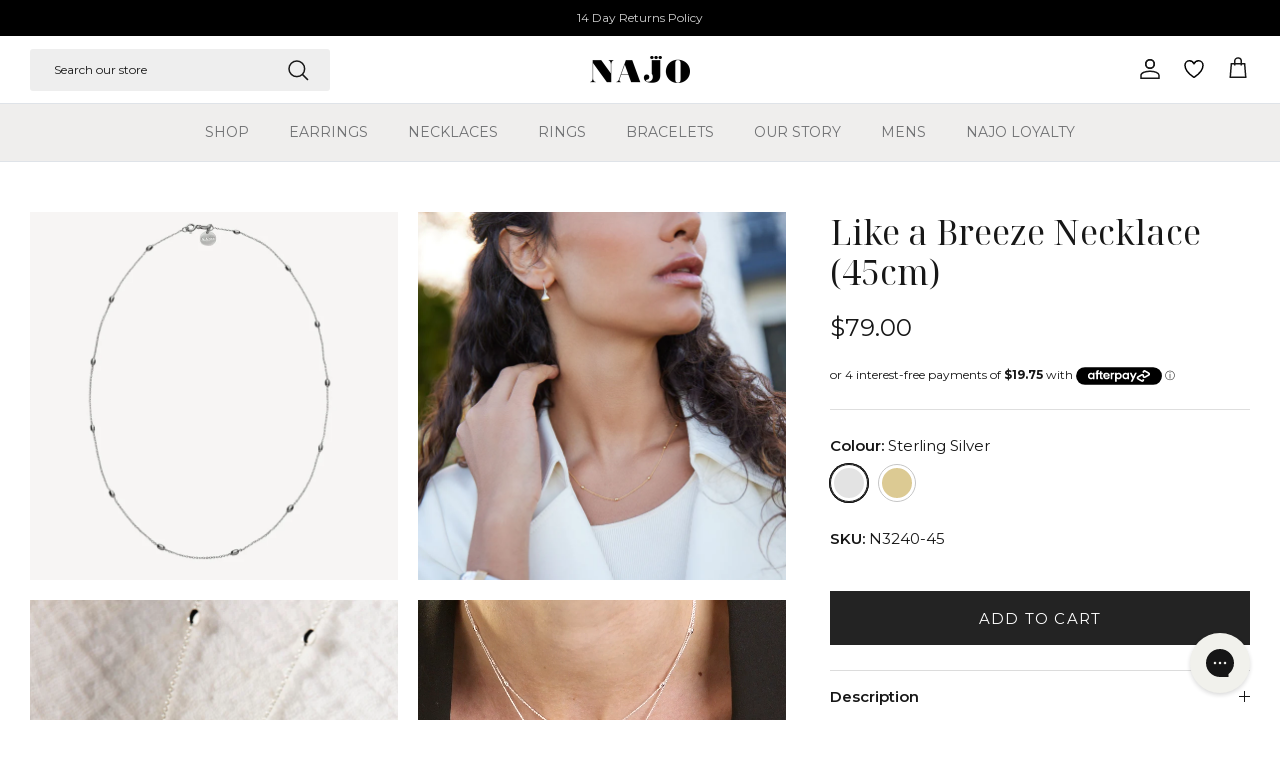

--- FILE ---
content_type: text/html; charset=utf-8
request_url: https://najo.com.au/collections/sterling-silver-gifts/products/like-a-breeze-necklace-45cm
body_size: 100721
content:
<!doctype html>
<html class="no-js" lang="en" dir="ltr">
<head>


   <!-- Google AdWords Dynamic Remarketing -->
   
   <!-- Google Tag Manager -->
<script>(function(w,d,s,l,i){w[l]=w[l]||[];w[l].push({'gtm.start':
new Date().getTime(),event:'gtm.js'});var f=d.getElementsByTagName(s)[0],
j=d.createElement(s),dl=l!='dataLayer'?'&l='+l:'';j.async=true;j.src=
'https://www.googletagmanager.com/gtm.js?id='+i+dl;f.parentNode.insertBefore(j,f);
})(window,document,'script','dataLayer','GTM-WVZ5KS2');</script>
<!-- End Google Tag Manager -->
<!-- Google tag NAJO New Website GA4 (gtag.js) -->
<script async src="https://www.googletagmanager.com/gtag/js?id=G-4YJVH6X9YN"></script>
<script>
  window.dataLayer = window.dataLayer || [];
  function gtag(){dataLayer.push(arguments);}
  gtag('js', new Date());

  gtag('config', 'G-4YJVH6X9YN');
</script>
<!-- Global site tag (gtag.js) - Google Ads: 000000 -->
<script async src="https://www.googletagmanager.com/gtag/js?id=AW-979166897"></script>
<script>
 window.dataLayer = window.dataLayer || [];
 function gtag(){dataLayer.push(arguments);}
 gtag('js', new Date());<!-- Event snippet for dynamic remarketing -->gtag('config', 'AW-979166897');
</script>

<script>
 gtag('event', 'view_item', {
 'send_to': 'AW-979166897',
 'ecomm_pagetype': 'product',
 'ecomm_prodid': '4001506820205',
 'ecomm_totalvalue': '79.00'
 });
</script>



 <!-- Google Ads Add to Cart Conversion -->
<script>
document.addEventListener('DOMContentLoaded', function() {
  document.body.addEventListener('on:cart:add', function(event) {
    const item = event.detail?.item;
    const value = 79.0;
    const currency = window.Shopify?.currency?.active || 'AUD';

    gtag('event', 'conversion', {
      'send_to': 'AW-17513505990/gizoCP6UuaobEMbJi59B',
      'value': value,
      'currency': currency
    });

    console.log('Google Ads Add to Cart fired:', { value, currency });
  });
});
</script>



   <!-- END - Google AdWords Dynamic Remarketing --><meta charset="utf-8">
<meta name="viewport" content="width=device-width,initial-scale=1">
<title>
      Like a Breeze Necklace (45cm)
    
 &ndash; NAJO</title>


<link rel="canonical" href="https://najo.com.au/products/like-a-breeze-necklace-45cm"><link rel="icon" href="//najo.com.au/cdn/shop/files/favicon_81d5d424-f834-4621-8c93-3178ba2e0c6c.png?crop=center&height=48&v=1660631533&width=48" type="image/png">
  <link rel="apple-touch-icon" href="//najo.com.au/cdn/shop/files/favicon_81d5d424-f834-4621-8c93-3178ba2e0c6c.png?crop=center&height=180&v=1660631533&width=180"><meta name="description" content="The romantic Like a Breeze Necklace is both delicate and intriguing in design. Our Italian chain experts craft this elegant piece in their family-run Bassano del Grappa workshop. The sterling silver chain features oval bead stations, evoking gentle puffs of wind on a still summer’s day. Available in sterling silver and"><meta property="og:site_name" content="NAJO">
<meta property="og:url" content="https://najo.com.au/products/like-a-breeze-necklace-45cm">
<meta property="og:title" content="Like a Breeze Necklace (45cm)">
<meta property="og:type" content="product">
<meta property="og:description" content="The romantic Like a Breeze Necklace is both delicate and intriguing in design. Our Italian chain experts craft this elegant piece in their family-run Bassano del Grappa workshop. The sterling silver chain features oval bead stations, evoking gentle puffs of wind on a still summer’s day. Available in sterling silver and"><meta property="og:image" content="http://najo.com.au/cdn/shop/products/N3240-45.jpg?crop=center&height=1200&v=1664146166&width=1200">
  <meta property="og:image:secure_url" content="https://najo.com.au/cdn/shop/products/N3240-45.jpg?crop=center&height=1200&v=1664146166&width=1200">
  <meta property="og:image:width" content="1200">
  <meta property="og:image:height" content="1200"><meta property="og:price:amount" content="79.00">
  <meta property="og:price:currency" content="AUD"><meta name="twitter:card" content="summary_large_image">
<meta name="twitter:title" content="Like a Breeze Necklace (45cm)">
<meta name="twitter:description" content="The romantic Like a Breeze Necklace is both delicate and intriguing in design. Our Italian chain experts craft this elegant piece in their family-run Bassano del Grappa workshop. The sterling silver chain features oval bead stations, evoking gentle puffs of wind on a still summer’s day. Available in sterling silver and">
<style>@font-face {
  font-family: Montserrat;
  font-weight: 400;
  font-style: normal;
  font-display: fallback;
  src: url("//najo.com.au/cdn/fonts/montserrat/montserrat_n4.81949fa0ac9fd2021e16436151e8eaa539321637.woff2") format("woff2"),
       url("//najo.com.au/cdn/fonts/montserrat/montserrat_n4.a6c632ca7b62da89c3594789ba828388aac693fe.woff") format("woff");
}
@font-face {
  font-family: Montserrat;
  font-weight: 700;
  font-style: normal;
  font-display: fallback;
  src: url("//najo.com.au/cdn/fonts/montserrat/montserrat_n7.3c434e22befd5c18a6b4afadb1e3d77c128c7939.woff2") format("woff2"),
       url("//najo.com.au/cdn/fonts/montserrat/montserrat_n7.5d9fa6e2cae713c8fb539a9876489d86207fe957.woff") format("woff");
}
@font-face {
  font-family: Montserrat;
  font-weight: 500;
  font-style: normal;
  font-display: fallback;
  src: url("//najo.com.au/cdn/fonts/montserrat/montserrat_n5.07ef3781d9c78c8b93c98419da7ad4fbeebb6635.woff2") format("woff2"),
       url("//najo.com.au/cdn/fonts/montserrat/montserrat_n5.adf9b4bd8b0e4f55a0b203cdd84512667e0d5e4d.woff") format("woff");
}
@font-face {
  font-family: Montserrat;
  font-weight: 400;
  font-style: italic;
  font-display: fallback;
  src: url("//najo.com.au/cdn/fonts/montserrat/montserrat_i4.5a4ea298b4789e064f62a29aafc18d41f09ae59b.woff2") format("woff2"),
       url("//najo.com.au/cdn/fonts/montserrat/montserrat_i4.072b5869c5e0ed5b9d2021e4c2af132e16681ad2.woff") format("woff");
}
@font-face {
  font-family: Montserrat;
  font-weight: 700;
  font-style: italic;
  font-display: fallback;
  src: url("//najo.com.au/cdn/fonts/montserrat/montserrat_i7.a0d4a463df4f146567d871890ffb3c80408e7732.woff2") format("woff2"),
       url("//najo.com.au/cdn/fonts/montserrat/montserrat_i7.f6ec9f2a0681acc6f8152c40921d2a4d2e1a2c78.woff") format("woff");
}
@font-face {
  font-family: Alegreya;
  font-weight: 400;
  font-style: normal;
  font-display: fallback;
  src: url("//najo.com.au/cdn/fonts/alegreya/alegreya_n4.9d59d35c9865f13cc7223c9847768350c0c7301a.woff2") format("woff2"),
       url("//najo.com.au/cdn/fonts/alegreya/alegreya_n4.a883043573688913d15d350b7a40349399b2ef99.woff") format("woff");
}
@font-face {
  font-family: Montserrat;
  font-weight: 400;
  font-style: normal;
  font-display: fallback;
  src: url("//najo.com.au/cdn/fonts/montserrat/montserrat_n4.81949fa0ac9fd2021e16436151e8eaa539321637.woff2") format("woff2"),
       url("//najo.com.au/cdn/fonts/montserrat/montserrat_n4.a6c632ca7b62da89c3594789ba828388aac693fe.woff") format("woff");
}
@font-face {
  font-family: Montserrat;
  font-weight: 400;
  font-style: normal;
  font-display: fallback;
  src: url("//najo.com.au/cdn/fonts/montserrat/montserrat_n4.81949fa0ac9fd2021e16436151e8eaa539321637.woff2") format("woff2"),
       url("//najo.com.au/cdn/fonts/montserrat/montserrat_n4.a6c632ca7b62da89c3594789ba828388aac693fe.woff") format("woff");
}
@font-face {
  font-family: Montserrat;
  font-weight: 600;
  font-style: normal;
  font-display: fallback;
  src: url("//najo.com.au/cdn/fonts/montserrat/montserrat_n6.1326b3e84230700ef15b3a29fb520639977513e0.woff2") format("woff2"),
       url("//najo.com.au/cdn/fonts/montserrat/montserrat_n6.652f051080eb14192330daceed8cd53dfdc5ead9.woff") format("woff");
}
:root {
  --page-container-width:          1440px;
  --reading-container-width:       720px;
  --divider-opacity:               0.14;
  --gutter-large:                  30px;
  --gutter-desktop:                20px;
  --gutter-mobile:                 16px;
  --section-padding:               50px;
  --larger-section-padding:        80px;
  --larger-section-padding-mobile: 60px;
  --largest-section-padding:       110px;
  --aos-animate-duration:          0.6s;

  --base-font-family:              Montserrat, sans-serif;
  --base-font-weight:              400;
  --base-font-style:               normal;
  
  --heading-font-family: "Noto Serif Display", serif;
  --heading-font-weight:           400;
  --heading-font-style:            normal;
  --heading-font-letter-spacing:   normal;
  --logo-font-family:              Montserrat, sans-serif;
  --logo-font-weight:              400;
  --logo-font-style:               normal;
  --nav-font-family:               Montserrat, sans-serif;
  --nav-font-weight:               400;
  --nav-font-style:                normal;

  --base-text-size:15px;
  --base-line-height:              1.6;
  --input-text-size:16px;
  --smaller-text-size-1:12px;
  --smaller-text-size-2:14px;
  --smaller-text-size-3:12px;
  --smaller-text-size-4:11px;
  --larger-text-size:34px;
  --super-large-text-size:60px;
  --super-large-mobile-text-size:27px;
  --larger-mobile-text-size:27px;
  --logo-text-size:24px;--btn-letter-spacing: 0.08em;
    --btn-text-transform: uppercase;
    --button-text-size: 13px;
    --quickbuy-button-text-size: 13;
    --small-feature-link-font-size: 0.75em;
    --input-btn-padding-top:             1.2em;
    --input-btn-padding-bottom:          1.2em;--heading-text-transform:none;
  --nav-text-size:                      14px;
  --mobile-menu-font-weight:            600;

  --body-bg-color:                      255 255 255;
  --bg-color:                           255 255 255;
  --body-text-color:                    23 23 23;
  --text-color:                         23 23 23;

  --header-text-col:                    #171717;--header-text-hover-col:             var(--header-text-col);--header-bg-col:                     #ffffff;
  --heading-color:                     23 23 23;
  --body-heading-color:                23 23 23;
  --heading-divider-col:               #dfe3e8;

  --logo-col:                          #171717;
  --main-nav-bg:                       #efeeed;
  --main-nav-link-col:                 #707173;
  --main-nav-link-hover-col:           #171717;
  --main-nav-link-featured-col:        #de0000;

  --link-color:                        102 102 102;
  --body-link-color:                   102 102 102;

  --btn-bg-color:                        35 35 35;
  --btn-bg-hover-color:                  0 0 0;
  --btn-border-color:                    35 35 35;
  --btn-border-hover-color:              0 0 0;
  --btn-text-color:                      255 255 255;
  --btn-text-hover-color:                255 255 255;--btn-alt-bg-color:                    255 255 255;
  --btn-alt-text-color:                  35 35 35;
  --btn-alt-border-color:                35 35 35;
  --btn-alt-border-hover-color:          35 35 35;--btn-ter-bg-color:                    235 235 235;
  --btn-ter-text-color:                  0 0 0;
  --btn-ter-bg-hover-color:              35 35 35;
  --btn-ter-text-hover-color:            255 255 255;--btn-border-radius: 0;--color-scheme-default:                             #ffffff;
  --color-scheme-default-color:                       255 255 255;
  --color-scheme-default-text-color:                  23 23 23;
  --color-scheme-default-head-color:                  23 23 23;
  --color-scheme-default-link-color:                  102 102 102;
  --color-scheme-default-btn-text-color:              255 255 255;
  --color-scheme-default-btn-text-hover-color:        255 255 255;
  --color-scheme-default-btn-bg-color:                35 35 35;
  --color-scheme-default-btn-bg-hover-color:          0 0 0;
  --color-scheme-default-btn-border-color:            35 35 35;
  --color-scheme-default-btn-border-hover-color:      0 0 0;
  --color-scheme-default-btn-alt-text-color:          35 35 35;
  --color-scheme-default-btn-alt-bg-color:            255 255 255;
  --color-scheme-default-btn-alt-border-color:        35 35 35;
  --color-scheme-default-btn-alt-border-hover-color:  35 35 35;

  --color-scheme-1:                             #f2f2f2;
  --color-scheme-1-color:                       242 242 242;
  --color-scheme-1-text-color:                  52 52 52;
  --color-scheme-1-head-color:                  52 52 52;
  --color-scheme-1-link-color:                  52 52 52;
  --color-scheme-1-btn-text-color:              255 255 255;
  --color-scheme-1-btn-text-hover-color:        255 255 255;
  --color-scheme-1-btn-bg-color:                35 35 35;
  --color-scheme-1-btn-bg-hover-color:          0 0 0;
  --color-scheme-1-btn-border-color:            35 35 35;
  --color-scheme-1-btn-border-hover-color:      0 0 0;
  --color-scheme-1-btn-alt-text-color:          35 35 35;
  --color-scheme-1-btn-alt-bg-color:            255 255 255;
  --color-scheme-1-btn-alt-border-color:        35 35 35;
  --color-scheme-1-btn-alt-border-hover-color:  35 35 35;

  --color-scheme-2:                             #f2f2f2;
  --color-scheme-2-color:                       242 242 242;
  --color-scheme-2-text-color:                  52 52 52;
  --color-scheme-2-head-color:                  52 52 52;
  --color-scheme-2-link-color:                  52 52 52;
  --color-scheme-2-btn-text-color:              255 255 255;
  --color-scheme-2-btn-text-hover-color:        255 255 255;
  --color-scheme-2-btn-bg-color:                35 35 35;
  --color-scheme-2-btn-bg-hover-color:          0 0 0;
  --color-scheme-2-btn-border-color:            35 35 35;
  --color-scheme-2-btn-border-hover-color:      0 0 0;
  --color-scheme-2-btn-alt-text-color:          35 35 35;
  --color-scheme-2-btn-alt-bg-color:            255 255 255;
  --color-scheme-2-btn-alt-border-color:        35 35 35;
  --color-scheme-2-btn-alt-border-hover-color:  35 35 35;

  /* Shop Pay payment terms */
  --payment-terms-background-color:    #ffffff;--quickbuy-bg: 242 242 242;--body-input-background-color:       rgb(var(--body-bg-color));
  --input-background-color:            rgb(var(--body-bg-color));
  --body-input-text-color:             var(--body-text-color);
  --input-text-color:                  var(--body-text-color);
  --body-input-border-color:           rgb(197, 197, 197);
  --input-border-color:                rgb(197, 197, 197);
  --input-border-color-hover:          rgb(127, 127, 127);
  --input-border-color-active:         rgb(23, 23, 23);

  --swatch-cross-svg:                  url("data:image/svg+xml,%3Csvg xmlns='http://www.w3.org/2000/svg' width='240' height='240' viewBox='0 0 24 24' fill='none' stroke='rgb(197, 197, 197)' stroke-width='0.09' preserveAspectRatio='none' %3E%3Cline x1='24' y1='0' x2='0' y2='24'%3E%3C/line%3E%3C/svg%3E");
  --swatch-cross-hover:                url("data:image/svg+xml,%3Csvg xmlns='http://www.w3.org/2000/svg' width='240' height='240' viewBox='0 0 24 24' fill='none' stroke='rgb(127, 127, 127)' stroke-width='0.09' preserveAspectRatio='none' %3E%3Cline x1='24' y1='0' x2='0' y2='24'%3E%3C/line%3E%3C/svg%3E");
  --swatch-cross-active:               url("data:image/svg+xml,%3Csvg xmlns='http://www.w3.org/2000/svg' width='240' height='240' viewBox='0 0 24 24' fill='none' stroke='rgb(23, 23, 23)' stroke-width='0.09' preserveAspectRatio='none' %3E%3Cline x1='24' y1='0' x2='0' y2='24'%3E%3C/line%3E%3C/svg%3E");

  --footer-divider-col:                #ffffff;
  --footer-text-col:                   255 255 255;
  --footer-heading-col:                255 255 255;
  --footer-bg:                         #222222;--product-label-overlay-justify: flex-start;--product-label-overlay-align: flex-start;--product-label-overlay-reduction-text:   #de0000;
  --product-label-overlay-reduction-bg:     #efeeed;
  --product-label-overlay-stock-text:       #171717;
  --product-label-overlay-stock-bg:         #efeeed;
  --product-label-overlay-new-text:         #171717;
  --product-label-overlay-new-bg:           #efeeed;
  --product-label-overlay-meta-text:        #171717;
  --product-label-overlay-meta-bg:          #efeeed;
  --product-label-sale-text:                #c20000;
  --product-label-sold-text:                #171717;
  --product-label-preorder-text:            #3ea36a;

  --product-block-crop-align:               center;

  
  --product-block-price-align:              flex-start;
  --product-block-price-item-margin-start:  initial;
  --product-block-price-item-margin-end:    .5rem;
  

  --collection-block-image-position:   center center;

  --swatch-picker-image-size:          38px;
  --swatch-crop-align:                 center center;

  --image-overlay-text-color:          255 255 255;--image-overlay-bg:                  rgba(0, 0, 0, 0.1);
  --image-overlay-shadow-start:        rgb(0 0 0 / 0.15);
  --image-overlay-box-opacity:         0.9;--product-inventory-ok-box-color:            #f2faf0;
  --product-inventory-ok-text-color:           #108043;
  --product-inventory-ok-icon-box-fill-color:  #fff;
  --product-inventory-low-box-color:           #fcf1cd;
  --product-inventory-low-text-color:          #dd9a1a;
  --product-inventory-low-icon-box-fill-color: #fff;
  --product-inventory-low-text-color-channels: 16, 128, 67;
  --product-inventory-ok-text-color-channels:  221, 154, 26;

  --rating-star-color: 246 165 41;--overlay-align-left: start;
    --overlay-align-right: end;}html[dir=rtl] {
  --overlay-right-text-m-left: 0;
  --overlay-right-text-m-right: auto;
  --overlay-left-shadow-left-left: 15%;
  --overlay-left-shadow-left-right: -50%;
  --overlay-left-shadow-right-left: -85%;
  --overlay-left-shadow-right-right: 0;
}.image-overlay--bg-box .text-overlay .text-overlay__text {
    --image-overlay-box-bg: 255 255 255;
    --heading-color: var(--body-heading-color);
    --text-color: var(--body-text-color);
    --link-color: var(--body-link-color);
  }::selection {
    background: rgb(var(--body-heading-color));
    color: rgb(var(--body-bg-color));
  }
  ::-moz-selection {
    background: rgb(var(--body-heading-color));
    color: rgb(var(--body-bg-color));
  }.navigation .h1 {
  color: inherit !important;
}.use-color-scheme--default {
  --product-label-sale-text:           #c20000;
  --product-label-sold-text:           #171717;
  --product-label-preorder-text:       #3ea36a;
  --input-background-color:            rgb(var(--body-bg-color));
  --input-text-color:                  var(--body-input-text-color);
  --input-border-color:                rgb(197, 197, 197);
  --input-border-color-hover:          rgb(127, 127, 127);
  --input-border-color-active:         rgb(23, 23, 23);
}</style>

  <link href="//najo.com.au/cdn/shop/t/156/assets/main.css?v=177599455776895036131767922428" rel="stylesheet" type="text/css" media="all" />
  <link href="//najo.com.au/cdn/shop/t/156/assets/custom.css?v=138996032410774798341767922421" rel="stylesheet" type="text/css" media="all" />
<link rel="preload" as="font" href="//najo.com.au/cdn/fonts/montserrat/montserrat_n4.81949fa0ac9fd2021e16436151e8eaa539321637.woff2" type="font/woff2" crossorigin><link rel="preload" as="font" href="//najo.com.au/cdn/fonts/alegreya/alegreya_n4.9d59d35c9865f13cc7223c9847768350c0c7301a.woff2" type="font/woff2" crossorigin><script>
    document.documentElement.className = document.documentElement.className.replace('no-js', 'js');

    window.theme = {
      info: {
        name: 'Symmetry',
        version: '7.4.0'
      },
      device: {
        hasTouch: window.matchMedia('(any-pointer: coarse)').matches,
        hasHover: window.matchMedia('(hover: hover)').matches
      },
      mediaQueries: {
        md: '(min-width: 768px)',
        productMediaCarouselBreak: '(min-width: 1041px)'
      },
      routes: {
        base: 'https://najo.com.au',
        cart: '/cart',
        cartAdd: '/cart/add.js',
        cartUpdate: '/cart/update.js',
        predictiveSearch: '/search/suggest'
      },
      strings: {
        cartTermsConfirmation: "You must agree to the terms and conditions before continuing.",
        cartItemsQuantityError: "You can only add [QUANTITY] of this item to your cart.",
        generalSearchViewAll: "View all search results",
        noStock: "Sold out",
        noVariant: "Unavailable",
        productsProductChooseA: "Choose a",
        generalSearchPages: "Pages",
        generalSearchNoResultsWithoutTerms: "Sorry, we couldnʼt find any results",
        shippingCalculator: {
          singleRate: "There is one shipping rate for this destination:",
          multipleRates: "There are multiple shipping rates for this destination:",
          noRates: "We do not ship to this destination."
        }
      },
      settings: {
        moneyWithCurrencyFormat: "${{amount}} AUD",
        cartType: "drawer",
        afterAddToCart: "drawer",
        quickbuyStyle: "off",
        externalLinksNewTab: true,
        internalLinksSmoothScroll: true
      }
    }

    theme.inlineNavigationCheck = function() {
      var pageHeader = document.querySelector('.pageheader'),
          inlineNavContainer = pageHeader.querySelector('.logo-area__left__inner'),
          inlineNav = inlineNavContainer.querySelector('.navigation--left');
      if (inlineNav && getComputedStyle(inlineNav).display != 'none') {
        var inlineMenuCentered = document.querySelector('.pageheader--layout-inline-menu-center'),
            logoContainer = document.querySelector('.logo-area__middle__inner');
        if(inlineMenuCentered) {
          var rightWidth = document.querySelector('.logo-area__right__inner').clientWidth,
              middleWidth = logoContainer.clientWidth,
              logoArea = document.querySelector('.logo-area'),
              computedLogoAreaStyle = getComputedStyle(logoArea),
              logoAreaInnerWidth = logoArea.clientWidth - Math.ceil(parseFloat(computedLogoAreaStyle.paddingLeft)) - Math.ceil(parseFloat(computedLogoAreaStyle.paddingRight)),
              availableNavWidth = logoAreaInnerWidth - Math.max(rightWidth, middleWidth) * 2 - 40;
          inlineNavContainer.style.maxWidth = availableNavWidth + 'px';
        }

        var firstInlineNavLink = inlineNav.querySelector('.navigation__item:first-child'),
            lastInlineNavLink = inlineNav.querySelector('.navigation__item:last-child');
        if (lastInlineNavLink) {
          var inlineNavWidth = null;
          if(document.querySelector('html[dir=rtl]')) {
            inlineNavWidth = firstInlineNavLink.offsetLeft - lastInlineNavLink.offsetLeft + firstInlineNavLink.offsetWidth;
          } else {
            inlineNavWidth = lastInlineNavLink.offsetLeft - firstInlineNavLink.offsetLeft + lastInlineNavLink.offsetWidth;
          }
          if (inlineNavContainer.offsetWidth >= inlineNavWidth) {
            pageHeader.classList.add('pageheader--layout-inline-permitted');
            var tallLogo = logoContainer.clientHeight > lastInlineNavLink.clientHeight + 20;
            if (tallLogo) {
              inlineNav.classList.add('navigation--tight-underline');
            } else {
              inlineNav.classList.remove('navigation--tight-underline');
            }
          } else {
            pageHeader.classList.remove('pageheader--layout-inline-permitted');
          }
        }
      }
    };

    theme.setInitialHeaderHeightProperty = () => {
      const section = document.querySelector('.section-header');
      if (section) {
        document.documentElement.style.setProperty('--theme-header-height', Math.ceil(section.clientHeight) + 'px');
      }
    };
  </script>

  <script src="//najo.com.au/cdn/shop/t/156/assets/main.js?v=15746429469977774731767922429" defer></script>

  <script src="https://cdnjs.cloudflare.com/ajax/libs/Swiper/11.0.5/swiper-bundle.js" defer></script>  
  <script src="https://cdnjs.cloudflare.com/ajax/libs/Swiper/11.0.5/swiper-bundle.js" integrity="sha512-hRhHH3+D9xVKPpodEiYzHWIG8CWbCjp7LCdZ00K3/6xsdC3iT0OlPJLIwxSMEl07gya1Ae8iAqXjMMLpzqqh0w==" crossorigin="anonymous" referrerpolicy="no-referrer"></script>
    <script src="//najo.com.au/cdn/shop/t/156/assets/animate-on-scroll.js?v=15249566486942820451767922416" defer></script>
    <link href="//najo.com.au/cdn/shop/t/156/assets/animate-on-scroll.css?v=116824741000487223811767922415" rel="stylesheet" type="text/css" media="all" />
  
<style>[data-swatch="silver"] { --swatch-background-color:#E3E3E3}[data-swatch="sterling silver"] { --swatch-background-color: #E3E3E3}[data-swatch="rose gold"] { --swatch-background-color:#E3C2C2}[data-swatch="gold"] { --swatch-background-color:#DCCA93}[data-swatch="yellow gold"] { --swatch-background-color:#DCCA93}[data-swatch="sil/yell gold"] { --swatch-background-image: url(//najo.com.au/cdn/shop/files/Sil-Yell-Gold_128x128_crop_center.jpg?v=17320432995038331138) }[data-swatch="sterling silver/yellow gold"] { --swatch-background-image: url(//najo.com.au/cdn/shop/files/Sil-Yell-Gold_128x128_crop_center.jpg?v=17320432995038331138) }[data-swatch="sil/rose gold"] { --swatch-background-image: url(//najo.com.au/cdn/shop/files/sil-rose-gold_128x128_crop_center.png?v=6976782793661012668) }[data-swatch="sterling silver/rose gold"] { --swatch-background-image: url(//najo.com.au/cdn/shop/files/sil-rose-gold_128x128_crop_center.png?v=6976782793661012668) }[data-swatch="royal red"] { --swatch-background-color:#922134}[data-swatch="forrest green"] { --swatch-background-color:#2d4339}[data-swatch="sterling silver & tumbaga"] { --swatch-background-image: url(//najo.com.au/cdn/shop/files/Sil-Yell-Gold_128x128_crop_center.jpg?v=17320432995038331138) }[data-swatch="sil/tumbaga"] { --swatch-background-image: url(//najo.com.au/cdn/shop/files/Sil-Tumbaga_128x128_crop_center.jpg?v=17320432995038331138) }[data-swatch="black"] { --swatch-background-color:#000000}[data-swatch="tan"] { --swatch-background-color:#7A5732}[data-swatch="navy"] { --swatch-background-color:#2d4470}</style><script>window.performance && window.performance.mark && window.performance.mark('shopify.content_for_header.start');</script><meta name="google-site-verification" content="XfBrF-XwySaZ1NUOzuZ1va3co89NL-yZkpw2lbWvtAU">
<meta id="shopify-digital-wallet" name="shopify-digital-wallet" content="/25480396909/digital_wallets/dialog">
<meta name="shopify-checkout-api-token" content="1798ac9c1ca3a64c0da83f03652e9543">
<meta id="in-context-paypal-metadata" data-shop-id="25480396909" data-venmo-supported="false" data-environment="production" data-locale="en_US" data-paypal-v4="true" data-currency="AUD">
<link rel="alternate" hreflang="x-default" href="https://najo.com.au/products/like-a-breeze-necklace-45cm">
<link rel="alternate" hreflang="en-US" href="https://najo.com/products/like-a-breeze-necklace-45cm">
<link rel="alternate" hreflang="en-AU" href="https://najo.com.au/products/like-a-breeze-necklace-45cm">
<link rel="alternate" hreflang="en-GB" href="https://uk.najo.com/products/like-a-breeze-necklace-45cm">
<link rel="alternate" type="application/json+oembed" href="https://najo.com.au/products/like-a-breeze-necklace-45cm.oembed">
<script async="async" src="/checkouts/internal/preloads.js?locale=en-AU"></script>
<link rel="preconnect" href="https://shop.app" crossorigin="anonymous">
<script async="async" src="https://shop.app/checkouts/internal/preloads.js?locale=en-AU&shop_id=25480396909" crossorigin="anonymous"></script>
<script id="apple-pay-shop-capabilities" type="application/json">{"shopId":25480396909,"countryCode":"AU","currencyCode":"AUD","merchantCapabilities":["supports3DS"],"merchantId":"gid:\/\/shopify\/Shop\/25480396909","merchantName":"NAJO","requiredBillingContactFields":["postalAddress","email","phone"],"requiredShippingContactFields":["postalAddress","email","phone"],"shippingType":"shipping","supportedNetworks":["visa","masterCard","amex","jcb"],"total":{"type":"pending","label":"NAJO","amount":"1.00"},"shopifyPaymentsEnabled":true,"supportsSubscriptions":true}</script>
<script id="shopify-features" type="application/json">{"accessToken":"1798ac9c1ca3a64c0da83f03652e9543","betas":["rich-media-storefront-analytics"],"domain":"najo.com.au","predictiveSearch":true,"shopId":25480396909,"locale":"en"}</script>
<script>var Shopify = Shopify || {};
Shopify.shop = "najo-au.myshopify.com";
Shopify.locale = "en";
Shopify.currency = {"active":"AUD","rate":"1.0"};
Shopify.country = "AU";
Shopify.theme = {"name":"Valentine's Day | 09.01.26","id":183740563767,"schema_name":"Symmetry","schema_version":"7.4.0","theme_store_id":568,"role":"main"};
Shopify.theme.handle = "null";
Shopify.theme.style = {"id":null,"handle":null};
Shopify.cdnHost = "najo.com.au/cdn";
Shopify.routes = Shopify.routes || {};
Shopify.routes.root = "/";</script>
<script type="module">!function(o){(o.Shopify=o.Shopify||{}).modules=!0}(window);</script>
<script>!function(o){function n(){var o=[];function n(){o.push(Array.prototype.slice.apply(arguments))}return n.q=o,n}var t=o.Shopify=o.Shopify||{};t.loadFeatures=n(),t.autoloadFeatures=n()}(window);</script>
<script>
  window.ShopifyPay = window.ShopifyPay || {};
  window.ShopifyPay.apiHost = "shop.app\/pay";
  window.ShopifyPay.redirectState = null;
</script>
<script id="shop-js-analytics" type="application/json">{"pageType":"product"}</script>
<script defer="defer" async type="module" src="//najo.com.au/cdn/shopifycloud/shop-js/modules/v2/client.init-shop-cart-sync_BdyHc3Nr.en.esm.js"></script>
<script defer="defer" async type="module" src="//najo.com.au/cdn/shopifycloud/shop-js/modules/v2/chunk.common_Daul8nwZ.esm.js"></script>
<script type="module">
  await import("//najo.com.au/cdn/shopifycloud/shop-js/modules/v2/client.init-shop-cart-sync_BdyHc3Nr.en.esm.js");
await import("//najo.com.au/cdn/shopifycloud/shop-js/modules/v2/chunk.common_Daul8nwZ.esm.js");

  window.Shopify.SignInWithShop?.initShopCartSync?.({"fedCMEnabled":true,"windoidEnabled":true});

</script>
<script>
  window.Shopify = window.Shopify || {};
  if (!window.Shopify.featureAssets) window.Shopify.featureAssets = {};
  window.Shopify.featureAssets['shop-js'] = {"shop-cart-sync":["modules/v2/client.shop-cart-sync_QYOiDySF.en.esm.js","modules/v2/chunk.common_Daul8nwZ.esm.js"],"init-fed-cm":["modules/v2/client.init-fed-cm_DchLp9rc.en.esm.js","modules/v2/chunk.common_Daul8nwZ.esm.js"],"shop-button":["modules/v2/client.shop-button_OV7bAJc5.en.esm.js","modules/v2/chunk.common_Daul8nwZ.esm.js"],"init-windoid":["modules/v2/client.init-windoid_DwxFKQ8e.en.esm.js","modules/v2/chunk.common_Daul8nwZ.esm.js"],"shop-cash-offers":["modules/v2/client.shop-cash-offers_DWtL6Bq3.en.esm.js","modules/v2/chunk.common_Daul8nwZ.esm.js","modules/v2/chunk.modal_CQq8HTM6.esm.js"],"shop-toast-manager":["modules/v2/client.shop-toast-manager_CX9r1SjA.en.esm.js","modules/v2/chunk.common_Daul8nwZ.esm.js"],"init-shop-email-lookup-coordinator":["modules/v2/client.init-shop-email-lookup-coordinator_UhKnw74l.en.esm.js","modules/v2/chunk.common_Daul8nwZ.esm.js"],"pay-button":["modules/v2/client.pay-button_DzxNnLDY.en.esm.js","modules/v2/chunk.common_Daul8nwZ.esm.js"],"avatar":["modules/v2/client.avatar_BTnouDA3.en.esm.js"],"init-shop-cart-sync":["modules/v2/client.init-shop-cart-sync_BdyHc3Nr.en.esm.js","modules/v2/chunk.common_Daul8nwZ.esm.js"],"shop-login-button":["modules/v2/client.shop-login-button_D8B466_1.en.esm.js","modules/v2/chunk.common_Daul8nwZ.esm.js","modules/v2/chunk.modal_CQq8HTM6.esm.js"],"init-customer-accounts-sign-up":["modules/v2/client.init-customer-accounts-sign-up_C8fpPm4i.en.esm.js","modules/v2/client.shop-login-button_D8B466_1.en.esm.js","modules/v2/chunk.common_Daul8nwZ.esm.js","modules/v2/chunk.modal_CQq8HTM6.esm.js"],"init-shop-for-new-customer-accounts":["modules/v2/client.init-shop-for-new-customer-accounts_CVTO0Ztu.en.esm.js","modules/v2/client.shop-login-button_D8B466_1.en.esm.js","modules/v2/chunk.common_Daul8nwZ.esm.js","modules/v2/chunk.modal_CQq8HTM6.esm.js"],"init-customer-accounts":["modules/v2/client.init-customer-accounts_dRgKMfrE.en.esm.js","modules/v2/client.shop-login-button_D8B466_1.en.esm.js","modules/v2/chunk.common_Daul8nwZ.esm.js","modules/v2/chunk.modal_CQq8HTM6.esm.js"],"shop-follow-button":["modules/v2/client.shop-follow-button_CkZpjEct.en.esm.js","modules/v2/chunk.common_Daul8nwZ.esm.js","modules/v2/chunk.modal_CQq8HTM6.esm.js"],"lead-capture":["modules/v2/client.lead-capture_BntHBhfp.en.esm.js","modules/v2/chunk.common_Daul8nwZ.esm.js","modules/v2/chunk.modal_CQq8HTM6.esm.js"],"checkout-modal":["modules/v2/client.checkout-modal_CfxcYbTm.en.esm.js","modules/v2/chunk.common_Daul8nwZ.esm.js","modules/v2/chunk.modal_CQq8HTM6.esm.js"],"shop-login":["modules/v2/client.shop-login_Da4GZ2H6.en.esm.js","modules/v2/chunk.common_Daul8nwZ.esm.js","modules/v2/chunk.modal_CQq8HTM6.esm.js"],"payment-terms":["modules/v2/client.payment-terms_MV4M3zvL.en.esm.js","modules/v2/chunk.common_Daul8nwZ.esm.js","modules/v2/chunk.modal_CQq8HTM6.esm.js"]};
</script>
<script>(function() {
  var isLoaded = false;
  function asyncLoad() {
    if (isLoaded) return;
    isLoaded = true;
    var urls = ["\/\/swymv3pro-01.azureedge.net\/code\/swym-shopify.js?shop=najo-au.myshopify.com","\/\/swymprod.azureedge.net\/code\/swym_fb_pixel.js?shop=najo-au.myshopify.com","https:\/\/ecom-app.rakutenadvertising.io\/rakuten_advertising.js?shop=najo-au.myshopify.com","https:\/\/tag.rmp.rakuten.com\/125291.ct.js?shop=najo-au.myshopify.com","https:\/\/cdn.giftcardpro.app\/build\/storefront\/storefront.js?shop=najo-au.myshopify.com","https:\/\/d18eg7dreypte5.cloudfront.net\/browse-abandonment\/smsbump_timer.js?shop=najo-au.myshopify.com","https:\/\/cdn.nfcube.com\/instafeed-ab184caa43c79c74a947d548fd990273.js?shop=najo-au.myshopify.com","https:\/\/wishlist.kaktusapp.com\/storage\/js\/kaktus_wishlist-najo-au.myshopify.com.js?ver=42\u0026shop=najo-au.myshopify.com","https:\/\/cdn.attn.tv\/najo\/dtag.js?shop=najo-au.myshopify.com"];
    for (var i = 0; i < urls.length; i++) {
      var s = document.createElement('script');
      s.type = 'text/javascript';
      s.async = true;
      s.src = urls[i];
      var x = document.getElementsByTagName('script')[0];
      x.parentNode.insertBefore(s, x);
    }
  };
  if(window.attachEvent) {
    window.attachEvent('onload', asyncLoad);
  } else {
    window.addEventListener('load', asyncLoad, false);
  }
})();</script>
<script id="__st">var __st={"a":25480396909,"offset":39600,"reqid":"2f691ce5-d814-40cc-aa21-0f2ddf1b2db7-1768970034","pageurl":"najo.com.au\/collections\/sterling-silver-gifts\/products\/like-a-breeze-necklace-45cm","u":"9dcd5cb4ffb3","p":"product","rtyp":"product","rid":4001506820205};</script>
<script>window.ShopifyPaypalV4VisibilityTracking = true;</script>
<script id="captcha-bootstrap">!function(){'use strict';const t='contact',e='account',n='new_comment',o=[[t,t],['blogs',n],['comments',n],[t,'customer']],c=[[e,'customer_login'],[e,'guest_login'],[e,'recover_customer_password'],[e,'create_customer']],r=t=>t.map((([t,e])=>`form[action*='/${t}']:not([data-nocaptcha='true']) input[name='form_type'][value='${e}']`)).join(','),a=t=>()=>t?[...document.querySelectorAll(t)].map((t=>t.form)):[];function s(){const t=[...o],e=r(t);return a(e)}const i='password',u='form_key',d=['recaptcha-v3-token','g-recaptcha-response','h-captcha-response',i],f=()=>{try{return window.sessionStorage}catch{return}},m='__shopify_v',_=t=>t.elements[u];function p(t,e,n=!1){try{const o=window.sessionStorage,c=JSON.parse(o.getItem(e)),{data:r}=function(t){const{data:e,action:n}=t;return t[m]||n?{data:e,action:n}:{data:t,action:n}}(c);for(const[e,n]of Object.entries(r))t.elements[e]&&(t.elements[e].value=n);n&&o.removeItem(e)}catch(o){console.error('form repopulation failed',{error:o})}}const l='form_type',E='cptcha';function T(t){t.dataset[E]=!0}const w=window,h=w.document,L='Shopify',v='ce_forms',y='captcha';let A=!1;((t,e)=>{const n=(g='f06e6c50-85a8-45c8-87d0-21a2b65856fe',I='https://cdn.shopify.com/shopifycloud/storefront-forms-hcaptcha/ce_storefront_forms_captcha_hcaptcha.v1.5.2.iife.js',D={infoText:'Protected by hCaptcha',privacyText:'Privacy',termsText:'Terms'},(t,e,n)=>{const o=w[L][v],c=o.bindForm;if(c)return c(t,g,e,D).then(n);var r;o.q.push([[t,g,e,D],n]),r=I,A||(h.body.append(Object.assign(h.createElement('script'),{id:'captcha-provider',async:!0,src:r})),A=!0)});var g,I,D;w[L]=w[L]||{},w[L][v]=w[L][v]||{},w[L][v].q=[],w[L][y]=w[L][y]||{},w[L][y].protect=function(t,e){n(t,void 0,e),T(t)},Object.freeze(w[L][y]),function(t,e,n,w,h,L){const[v,y,A,g]=function(t,e,n){const i=e?o:[],u=t?c:[],d=[...i,...u],f=r(d),m=r(i),_=r(d.filter((([t,e])=>n.includes(e))));return[a(f),a(m),a(_),s()]}(w,h,L),I=t=>{const e=t.target;return e instanceof HTMLFormElement?e:e&&e.form},D=t=>v().includes(t);t.addEventListener('submit',(t=>{const e=I(t);if(!e)return;const n=D(e)&&!e.dataset.hcaptchaBound&&!e.dataset.recaptchaBound,o=_(e),c=g().includes(e)&&(!o||!o.value);(n||c)&&t.preventDefault(),c&&!n&&(function(t){try{if(!f())return;!function(t){const e=f();if(!e)return;const n=_(t);if(!n)return;const o=n.value;o&&e.removeItem(o)}(t);const e=Array.from(Array(32),(()=>Math.random().toString(36)[2])).join('');!function(t,e){_(t)||t.append(Object.assign(document.createElement('input'),{type:'hidden',name:u})),t.elements[u].value=e}(t,e),function(t,e){const n=f();if(!n)return;const o=[...t.querySelectorAll(`input[type='${i}']`)].map((({name:t})=>t)),c=[...d,...o],r={};for(const[a,s]of new FormData(t).entries())c.includes(a)||(r[a]=s);n.setItem(e,JSON.stringify({[m]:1,action:t.action,data:r}))}(t,e)}catch(e){console.error('failed to persist form',e)}}(e),e.submit())}));const S=(t,e)=>{t&&!t.dataset[E]&&(n(t,e.some((e=>e===t))),T(t))};for(const o of['focusin','change'])t.addEventListener(o,(t=>{const e=I(t);D(e)&&S(e,y())}));const B=e.get('form_key'),M=e.get(l),P=B&&M;t.addEventListener('DOMContentLoaded',(()=>{const t=y();if(P)for(const e of t)e.elements[l].value===M&&p(e,B);[...new Set([...A(),...v().filter((t=>'true'===t.dataset.shopifyCaptcha))])].forEach((e=>S(e,t)))}))}(h,new URLSearchParams(w.location.search),n,t,e,['guest_login'])})(!0,!0)}();</script>
<script integrity="sha256-4kQ18oKyAcykRKYeNunJcIwy7WH5gtpwJnB7kiuLZ1E=" data-source-attribution="shopify.loadfeatures" defer="defer" src="//najo.com.au/cdn/shopifycloud/storefront/assets/storefront/load_feature-a0a9edcb.js" crossorigin="anonymous"></script>
<script crossorigin="anonymous" defer="defer" src="//najo.com.au/cdn/shopifycloud/storefront/assets/shopify_pay/storefront-65b4c6d7.js?v=20250812"></script>
<script data-source-attribution="shopify.dynamic_checkout.dynamic.init">var Shopify=Shopify||{};Shopify.PaymentButton=Shopify.PaymentButton||{isStorefrontPortableWallets:!0,init:function(){window.Shopify.PaymentButton.init=function(){};var t=document.createElement("script");t.src="https://najo.com.au/cdn/shopifycloud/portable-wallets/latest/portable-wallets.en.js",t.type="module",document.head.appendChild(t)}};
</script>
<script data-source-attribution="shopify.dynamic_checkout.buyer_consent">
  function portableWalletsHideBuyerConsent(e){var t=document.getElementById("shopify-buyer-consent"),n=document.getElementById("shopify-subscription-policy-button");t&&n&&(t.classList.add("hidden"),t.setAttribute("aria-hidden","true"),n.removeEventListener("click",e))}function portableWalletsShowBuyerConsent(e){var t=document.getElementById("shopify-buyer-consent"),n=document.getElementById("shopify-subscription-policy-button");t&&n&&(t.classList.remove("hidden"),t.removeAttribute("aria-hidden"),n.addEventListener("click",e))}window.Shopify?.PaymentButton&&(window.Shopify.PaymentButton.hideBuyerConsent=portableWalletsHideBuyerConsent,window.Shopify.PaymentButton.showBuyerConsent=portableWalletsShowBuyerConsent);
</script>
<script data-source-attribution="shopify.dynamic_checkout.cart.bootstrap">document.addEventListener("DOMContentLoaded",(function(){function t(){return document.querySelector("shopify-accelerated-checkout-cart, shopify-accelerated-checkout")}if(t())Shopify.PaymentButton.init();else{new MutationObserver((function(e,n){t()&&(Shopify.PaymentButton.init(),n.disconnect())})).observe(document.body,{childList:!0,subtree:!0})}}));
</script>
<link id="shopify-accelerated-checkout-styles" rel="stylesheet" media="screen" href="https://najo.com.au/cdn/shopifycloud/portable-wallets/latest/accelerated-checkout-backwards-compat.css" crossorigin="anonymous">
<style id="shopify-accelerated-checkout-cart">
        #shopify-buyer-consent {
  margin-top: 1em;
  display: inline-block;
  width: 100%;
}

#shopify-buyer-consent.hidden {
  display: none;
}

#shopify-subscription-policy-button {
  background: none;
  border: none;
  padding: 0;
  text-decoration: underline;
  font-size: inherit;
  cursor: pointer;
}

#shopify-subscription-policy-button::before {
  box-shadow: none;
}

      </style>

<script>window.performance && window.performance.mark && window.performance.mark('shopify.content_for_header.end');</script>
<!-- CC Custom Head Start --><!-- CC Custom Head End --><script>function loadScript(a){var b=document.getElementsByTagName("head")[0],c=document.createElement("script");c.type="text/javascript",c.src="https://tracker.metricool.com/resources/be.js",c.onreadystatechange=a,c.onload=a,b.appendChild(c)}loadScript(function(){beTracker.t({hash:"40384cf3fc54f61635e91cb9c61aca97"})});</script>
  <!-- Hotjar Tracking Code for Site 4947306 (name missing) -->
<script>
    (function(h,o,t,j,a,r){
        h.hj=h.hj||function(){(h.hj.q=h.hj.q||[]).push(arguments)};
        h._hjSettings={hjid:4947306,hjsv:6};
        a=o.getElementsByTagName('head')[0];
        r=o.createElement('script');r.async=1;
        r.src=t+h._hjSettings.hjid+j+h._hjSettings.hjsv;
        a.appendChild(r);
    })(window,document,'https://static.hotjar.com/c/hotjar-','.js?sv=');
</script>
  
    


<script src="https://snapui.searchspring.io/m3vvf5/bundle.js" id="searchspring-context" defer>

  template = "product";

format = "${{amount}}";

</script>
  
  <script type="text/javascript">
    (function(c,l,a,r,i,t,y){
        c[a]=c[a]||function(){(c[a].q=c[a].q||[]).push(arguments)};
        t=l.createElement(r);t.async=1;t.src="https://www.clarity.ms/tag/"+i;
        y=l.getElementsByTagName(r)[0];y.parentNode.insertBefore(t,y);
    })(window, document, "clarity", "script", "qqwvynmo59");
</script>

<script>
    gtag('config', 'AW-17513505990');
</script>

<!-- BEGIN app block: shopify://apps/gift-card-pro/blocks/gift-card-pro/3b1306ce-7e99-4a1c-aa30-e9f030a737ef -->






<!-- END app block --><!-- BEGIN app block: shopify://apps/gorgias-live-chat-helpdesk/blocks/gorgias/a66db725-7b96-4e3f-916e-6c8e6f87aaaa -->
<script defer data-gorgias-loader-chat src="https://config.gorgias.chat/bundle-loader/shopify/najo-au.myshopify.com"></script>


<script defer data-gorgias-loader-convert  src="https://content.9gtb.com/loader.js"></script>


<script defer data-gorgias-loader-mailto-replace  src="https://config.gorgias.help/api/contact-forms/replace-mailto-script.js?shopName=najo-au"></script>


<!-- END app block --><!-- BEGIN app block: shopify://apps/selecty/blocks/app-embed/a005a4a7-4aa2-4155-9c2b-0ab41acbf99c --><template id="sel-form-template">
  <div id="sel-form" style="display: none;">
    <form method="post" action="/localization" id="localization_form" accept-charset="UTF-8" class="shopify-localization-form" enctype="multipart/form-data"><input type="hidden" name="form_type" value="localization" /><input type="hidden" name="utf8" value="✓" /><input type="hidden" name="_method" value="put" /><input type="hidden" name="return_to" value="/collections/sterling-silver-gifts/products/like-a-breeze-necklace-45cm" />
      <input type="hidden" name="country_code" value="AU">
      <input type="hidden" name="language_code" value="en">
    </form>
  </div>
</template>


  <script>
    (function () {
      window.$selector = window.$selector || []; // Create empty queue for action (sdk) if user has not created his yet
      // Fetch geodata only for new users
      const wasRedirected = localStorage.getItem('sel-autodetect') === '1';

      if (!wasRedirected) {
        window.selectorConfigGeoData = fetch('/browsing_context_suggestions.json?source=geolocation_recommendation&country[enabled]=true&currency[enabled]=true&language[enabled]=true', {
          method: 'GET',
          mode: 'cors',
          cache: 'default',
          credentials: 'same-origin',
          headers: {
            'Content-Type': 'application/json',
            'Access-Control-Allow-Origin': '*'
          },
          redirect: 'follow',
          referrerPolicy: 'no-referrer',
        });
      }
    })()
  </script>
  <script type="application/json" id="__selectors_json">
    {
    "selectors": 
  [{"title":"Unnamed selector","status":"published","visibility":[],"design":{"resource":"currencies","resourceList":["currencies"],"type":"drop-down","theme":"basic","scheme":"blackAndWhite","short":"currencies_short_symbol","search":"none","scale":100,"styles":{"general":".sel-branding-text {display:none;}","extra":""},"reverse":true,"view":"all","flagMode":"flag","colors":{"text":{"red":245,"green":245,"blue":245,"alpha":1,"filter":"invert(100%) sepia(79%) saturate(425%) hue-rotate(296deg) brightness(116%) contrast(92%)"},"accent":{"red":255,"green":255,"blue":255,"alpha":1,"filter":"invert(99%) sepia(4%) saturate(0%) hue-rotate(209deg) brightness(112%) contrast(100%)"},"background":{"red":34,"green":34,"blue":34,"alpha":1,"filter":"invert(7%) sepia(2%) saturate(47%) hue-rotate(331deg) brightness(96%) contrast(84%)"}},"withoutShadowRoot":false,"hideUnavailableResources":false,"typography":{"default":{"fontFamily":"Verdana","fontStyle":"normal","fontWeight":"normal","size":{"value":14,"dimension":"px"},"custom":false},"accent":{"fontFamily":"Verdana","fontStyle":"normal","fontWeight":"normal","size":{"value":14,"dimension":"px"},"custom":false}},"position":{"type":"custom","value":{"horizontal":"static","vertical":"static"}},"visibility":{"breakpoints":["xs","sm","md","lg","xl"],"params":{"logicVariant":"include","resources":[],"retainDuringSession":false},"countries":{"logicVariant":"include","resources":[]},"languages":{"logicVariant":"include","resources":[]},"urls":{"logicVariant":"include","resources":[],"allowSubpaths":false}}},"id":"HZ389696","i18n":{"original":{}}}],
    "store": 
  
    {"isBrandingStore":true,"shouldBranding":true}
  
,
    "autodetect": 
  
    {"_id":"686efbb14b0fa9b3c17a8146","storeId":25480396909,"design":{"resource":"markets","behavior":"once","resourceList":["markets"],"type":"bannerModal","scheme":"basic","styles":{"general":".sel-branding-text {\n    display: none !important;\n    opacity: 0 !important;\n    visibility: hidden !important;\n    color: white !important;\n}","extra":""},"search":"none","view":"all","short":"none","flagMode":"icon","showFlag":false,"canBeClosed":true,"animation":"fade","scale":100,"border":{"radius":{"topLeft":0,"topRight":0,"bottomLeft":0,"bottomRight":0},"width":{"top":1,"right":1,"bottom":1,"left":1},"style":"solid","color":"#20222333"},"secondaryButtonBorder":{"radius":{"topLeft":4,"topRight":4,"bottomLeft":4,"bottomRight":4},"width":{"top":0,"right":0,"bottom":0,"left":0},"style":"solid","color":"#20222333"},"primaryButtonBorder":{"radius":{"topLeft":4,"topRight":4,"bottomLeft":4,"bottomRight":4},"width":{"top":2,"right":2,"bottom":2,"left":2},"style":"solid","color":"#202223"},"colors":{"text":{"red":32,"green":34,"blue":35,"alpha":1},"accent":{"red":32,"green":34,"blue":35,"alpha":1},"background":{"red":255,"green":255,"blue":255,"alpha":1}},"typography":{"title":{"fontFamily":"Noto Serif","fontStyle":"normal","fontWeight":"bold","size":{"value":18,"dimension":"px"},"custom":false},"default":{"fontFamily":"Montserrat","fontStyle":"normal","fontWeight":"normal","size":{"value":14,"dimension":"px"},"custom":false},"accent":{"fontFamily":"Montserrat","fontStyle":"normal","fontWeight":"normal","size":{"value":14,"dimension":"px"},"custom":false}},"withoutShadowRoot":false,"hideUnavailableResources":false,"position":{"type":"fixed","value":{"horizontal":"center","vertical":"center"}},"visibility":{"countries":{"logicVariant":"include","resources":[]},"urls":{"logicVariant":"include","resources":[],"allowSubpaths":false}}},"i18n":{"original":{"languages_currencies":"<p class='adt-content__header'>Are you in the right language and currency?</p><p class='adt-content__text'>Please choose what is more suitable for you.</p>","languages_countries":"<p class='adt-content__header'>Are you in the right place? </p><p class='adt-content__text'>Please select your shipping destination country and preferred language.</p>","languages":"<p class='adt-content__header'>Are you in the right language?</p><p class='adt-content__text'>Please choose what is more suitable for you.</p>","currencies":"<p class='adt-content__header'>Are you in the right currency?</p><p class='adt-content__text'>Please choose what is more suitable for you.</p>","markets":"<p class='adt-content__header'>Please confirm your location</p><p class='adt-content__text'>We noticed you're visiting from {country}. Please confirm your country below, or select <strong>Australia</strong> for all other countries.</p>","languages_label":"Languages","countries_label":"Countries","currencies_label":"Currencies","markets_label":"Country","countries":"<p class='adt-content__header'>Are you in the right place?</p><p class='adt-content__text'>Buy from the country of your choice. Remember that we can only ship your order to\naddresses located in the chosen country.</p>","button":"Shop now","dialog_aria_label":"Site preferences"}},"visibility":[],"status":"published","createdAt":"2025-07-09T23:30:57.933Z","updatedAt":"2025-07-17T02:21:52.882Z","__v":0}
  
,
    "autoRedirect": 
  null
,
    "customResources": 
  [],
    "markets": [{"enabled":true,"locale":"en","countries":["AU"],"webPresence":{"defaultLocale":"en","alternateLocales":[],"subfolderSuffix":null,"domain":{"host":"najo.com.au"}},"localCurrencies":true,"curr":{"code":"AUD"},"alternateLocales":[],"domain":{"host":"najo.com.au"},"name":"Australia","regions":[{"code":"AU"}],"country":"AU","title":"Australia","host":"najo.com.au"},{"enabled":true,"locale":"en","countries":["DE"],"webPresence":{"alternateLocales":[],"defaultLocale":"en","subfolderSuffix":null,"domain":{"host":"najo.com.au"}},"localCurrencies":true,"curr":{"code":"EUR"},"alternateLocales":[],"domain":{"host":"najo.com.au"},"name":"Germany","regions":[{"code":"DE"}],"country":"DE","title":"Germany","host":"najo.com.au"},{"enabled":true,"locale":"en","countries":["AC","AD","AE","AF","AG","AI","AL","AM","AO","AR","AT","AW","AX","AZ","BA","BB","BD","BE","BF","BG","BH","BI","BJ","BL","BM","BN","BO","BQ","BR","BS","BT","BW","BY","BZ","CA","CC","CD","CF","CG","CH","CI","CK","CL","CM","CN","CO","CR","CV","CW","CX","CY","CZ","DJ","DK","DM","DO","DZ","EC","EE","EG","EH","ER","ES","ET","FI","FJ","FK","FO","FR","GA","GD","GE","GF","GG","GH","GI","GL","GM","GN","GP","GQ","GR","GS","GT","GW","GY","HK","HN","HR","HT","HU","ID","IE","IL","IM","IN","IO","IQ","IS","IT","JE","JM","JO","JP","KE","KG","KH","KI","KM","KN","KR","KW","KY","KZ","LA","LB","LC","LI","LK","LR","LS","LT","LU","LV","LY","MA","MC","MD","ME","MF","MG","MK","ML","MM","MN","MO","MQ","MR","MS","MT","MU","MV","MW","MX","MY","MZ","NA","NC","NE","NF","NG","NI","NL","NO","NP","NR","NU","OM","PA","PE","PF","PG","PH","PK","PL","PM","PN","PS","PT","PY","QA","RE","RO","RS","RU","RW","SA","SB","SC","SD","SE","SG","SH","SI","SJ","SK","SL","SM","SN","SO","SR","SS","ST","SV","SX","SZ","TA","TC","TD","TF","TG","TH","TJ","TK","TL","TM","TN","TO","TR","TT","TV","TW","TZ","UA","UG","UM","UY","UZ","VA","VC","VE","VG","VN","VU","WF","WS","XK","YE","YT","ZA","ZM","ZW"],"webPresence":{"alternateLocales":[],"defaultLocale":"en","subfolderSuffix":null,"domain":{"host":"najo.com.au"}},"localCurrencies":false,"curr":{"code":"AUD"},"alternateLocales":[],"domain":{"host":"najo.com.au"},"name":"International","regions":[{"code":"AC"},{"code":"AD"},{"code":"AE"},{"code":"AF"},{"code":"AG"},{"code":"AI"},{"code":"AL"},{"code":"AM"},{"code":"AO"},{"code":"AR"},{"code":"AT"},{"code":"AW"},{"code":"AX"},{"code":"AZ"},{"code":"BA"},{"code":"BB"},{"code":"BD"},{"code":"BE"},{"code":"BF"},{"code":"BG"},{"code":"BH"},{"code":"BI"},{"code":"BJ"},{"code":"BL"},{"code":"BM"},{"code":"BN"},{"code":"BO"},{"code":"BQ"},{"code":"BR"},{"code":"BS"},{"code":"BT"},{"code":"BW"},{"code":"BY"},{"code":"BZ"},{"code":"CA"},{"code":"CC"},{"code":"CD"},{"code":"CF"},{"code":"CG"},{"code":"CH"},{"code":"CI"},{"code":"CK"},{"code":"CL"},{"code":"CM"},{"code":"CN"},{"code":"CO"},{"code":"CR"},{"code":"CV"},{"code":"CW"},{"code":"CX"},{"code":"CY"},{"code":"CZ"},{"code":"DJ"},{"code":"DK"},{"code":"DM"},{"code":"DO"},{"code":"DZ"},{"code":"EC"},{"code":"EE"},{"code":"EG"},{"code":"EH"},{"code":"ER"},{"code":"ES"},{"code":"ET"},{"code":"FI"},{"code":"FJ"},{"code":"FK"},{"code":"FO"},{"code":"FR"},{"code":"GA"},{"code":"GD"},{"code":"GE"},{"code":"GF"},{"code":"GG"},{"code":"GH"},{"code":"GI"},{"code":"GL"},{"code":"GM"},{"code":"GN"},{"code":"GP"},{"code":"GQ"},{"code":"GR"},{"code":"GS"},{"code":"GT"},{"code":"GW"},{"code":"GY"},{"code":"HK"},{"code":"HN"},{"code":"HR"},{"code":"HT"},{"code":"HU"},{"code":"ID"},{"code":"IE"},{"code":"IL"},{"code":"IM"},{"code":"IN"},{"code":"IO"},{"code":"IQ"},{"code":"IS"},{"code":"IT"},{"code":"JE"},{"code":"JM"},{"code":"JO"},{"code":"JP"},{"code":"KE"},{"code":"KG"},{"code":"KH"},{"code":"KI"},{"code":"KM"},{"code":"KN"},{"code":"KR"},{"code":"KW"},{"code":"KY"},{"code":"KZ"},{"code":"LA"},{"code":"LB"},{"code":"LC"},{"code":"LI"},{"code":"LK"},{"code":"LR"},{"code":"LS"},{"code":"LT"},{"code":"LU"},{"code":"LV"},{"code":"LY"},{"code":"MA"},{"code":"MC"},{"code":"MD"},{"code":"ME"},{"code":"MF"},{"code":"MG"},{"code":"MK"},{"code":"ML"},{"code":"MM"},{"code":"MN"},{"code":"MO"},{"code":"MQ"},{"code":"MR"},{"code":"MS"},{"code":"MT"},{"code":"MU"},{"code":"MV"},{"code":"MW"},{"code":"MX"},{"code":"MY"},{"code":"MZ"},{"code":"NA"},{"code":"NC"},{"code":"NE"},{"code":"NF"},{"code":"NG"},{"code":"NI"},{"code":"NL"},{"code":"NO"},{"code":"NP"},{"code":"NR"},{"code":"NU"},{"code":"OM"},{"code":"PA"},{"code":"PE"},{"code":"PF"},{"code":"PG"},{"code":"PH"},{"code":"PK"},{"code":"PL"},{"code":"PM"},{"code":"PN"},{"code":"PS"},{"code":"PT"},{"code":"PY"},{"code":"QA"},{"code":"RE"},{"code":"RO"},{"code":"RS"},{"code":"RU"},{"code":"RW"},{"code":"SA"},{"code":"SB"},{"code":"SC"},{"code":"SD"},{"code":"SE"},{"code":"SG"},{"code":"SH"},{"code":"SI"},{"code":"SJ"},{"code":"SK"},{"code":"SL"},{"code":"SM"},{"code":"SN"},{"code":"SO"},{"code":"SR"},{"code":"SS"},{"code":"ST"},{"code":"SV"},{"code":"SX"},{"code":"SZ"},{"code":"TA"},{"code":"TC"},{"code":"TD"},{"code":"TF"},{"code":"TG"},{"code":"TH"},{"code":"TJ"},{"code":"TK"},{"code":"TL"},{"code":"TM"},{"code":"TN"},{"code":"TO"},{"code":"TR"},{"code":"TT"},{"code":"TV"},{"code":"TW"},{"code":"TZ"},{"code":"UA"},{"code":"UG"},{"code":"UM"},{"code":"UY"},{"code":"UZ"},{"code":"VA"},{"code":"VC"},{"code":"VE"},{"code":"VG"},{"code":"VN"},{"code":"VU"},{"code":"WF"},{"code":"WS"},{"code":"XK"},{"code":"YE"},{"code":"YT"},{"code":"ZA"},{"code":"ZM"},{"code":"ZW"}],"country":"CX","title":"International","host":"najo.com.au"},{"enabled":true,"locale":"en","countries":["NZ"],"webPresence":{"alternateLocales":[],"defaultLocale":"en","subfolderSuffix":null,"domain":{"host":"najo.com.au"}},"localCurrencies":false,"curr":{"code":"AUD"},"alternateLocales":[],"domain":{"host":"najo.com.au"},"name":"New Zealand","regions":[{"code":"NZ"}],"country":"NZ","title":"New Zealand","host":"najo.com.au"},{"enabled":true,"locale":"en","countries":["GB"],"webPresence":{"defaultLocale":"en","alternateLocales":[],"subfolderSuffix":null,"domain":{"host":"uk.najo.com"}},"localCurrencies":true,"curr":{"code":"GBP"},"alternateLocales":[],"domain":{"host":"uk.najo.com"},"name":"United Kingdom","regions":[{"code":"GB"}],"country":"GB","title":"United Kingdom","host":"uk.najo.com"},{"enabled":true,"locale":"en","countries":["US"],"webPresence":{"defaultLocale":"en","alternateLocales":[],"subfolderSuffix":null,"domain":{"host":"najo.com"}},"localCurrencies":true,"curr":{"code":"USD"},"alternateLocales":[],"domain":{"host":"najo.com"},"name":"United States","regions":[{"code":"US"}],"country":"US","title":"United States","host":"najo.com"}],
    "languages": [{"country":"AU","subfolderSuffix":null,"title":"English","code":"en","alias":"en","endonym":"English","primary":true,"published":true},{"country":"DE","subfolderSuffix":null,"title":"English","code":"en","alias":"en","endonym":"English","primary":true,"published":true},{"country":"AC","subfolderSuffix":null,"title":"English","code":"en","alias":"en","endonym":"English","primary":true,"published":true},{"country":"NZ","subfolderSuffix":null,"title":"English","code":"en","alias":"en","endonym":"English","primary":true,"published":true},{"country":"GB","subfolderSuffix":null,"title":"English","code":"en","alias":"en","endonym":"English","primary":true,"published":true},{"country":"US","subfolderSuffix":null,"title":"English","code":"en","alias":"en","endonym":"English","primary":true,"published":true}],
    "currentMarketLanguages": [{"title":"English","code":"en"}],
    "currencies": [{"title":"Australian Dollar","code":"AUD","symbol":"$","country":"AU"},{"title":"Euro","code":"EUR","symbol":"€","country":"DE"},{"title":"British Pound","code":"GBP","symbol":"£","country":"GB"},{"title":"United States Dollar","code":"USD","symbol":"$","country":"US"}],
    "countries": [{"code":"AU","localCurrencies":true,"currency":{"code":"AUD","enabled":false,"title":"Australian Dollar","symbol":"$"},"title":"Australia","primary":true},{"code":"DE","localCurrencies":true,"currency":{"code":"EUR","enabled":false,"title":"Euro","symbol":"€"},"title":"Germany","primary":false},{"code":"AC","localCurrencies":false,"currency":{"code":"AUD","enabled":false,"title":"Australian Dollar","symbol":"$"},"title":"Ascension Island","primary":false},{"code":"AD","localCurrencies":false,"currency":{"code":"AUD","enabled":false,"title":"Australian Dollar","symbol":"$"},"title":"Andorra","primary":false},{"code":"AE","localCurrencies":false,"currency":{"code":"AUD","enabled":false,"title":"Australian Dollar","symbol":"$"},"title":"United Arab Emirates","primary":false},{"code":"AF","localCurrencies":false,"currency":{"code":"AUD","enabled":false,"title":"Australian Dollar","symbol":"$"},"title":"Afghanistan","primary":false},{"code":"AG","localCurrencies":false,"currency":{"code":"AUD","enabled":false,"title":"Australian Dollar","symbol":"$"},"title":"Antigua & Barbuda","primary":false},{"code":"AI","localCurrencies":false,"currency":{"code":"AUD","enabled":false,"title":"Australian Dollar","symbol":"$"},"title":"Anguilla","primary":false},{"code":"AL","localCurrencies":false,"currency":{"code":"AUD","enabled":false,"title":"Australian Dollar","symbol":"$"},"title":"Albania","primary":false},{"code":"AM","localCurrencies":false,"currency":{"code":"AUD","enabled":false,"title":"Australian Dollar","symbol":"$"},"title":"Armenia","primary":false},{"code":"AO","localCurrencies":false,"currency":{"code":"AUD","enabled":false,"title":"Australian Dollar","symbol":"$"},"title":"Angola","primary":false},{"code":"AR","localCurrencies":false,"currency":{"code":"AUD","enabled":false,"title":"Australian Dollar","symbol":"$"},"title":"Argentina","primary":false},{"code":"AT","localCurrencies":false,"currency":{"code":"AUD","enabled":false,"title":"Australian Dollar","symbol":"$"},"title":"Austria","primary":false},{"code":"AW","localCurrencies":false,"currency":{"code":"AUD","enabled":false,"title":"Australian Dollar","symbol":"$"},"title":"Aruba","primary":false},{"code":"AX","localCurrencies":false,"currency":{"code":"AUD","enabled":false,"title":"Australian Dollar","symbol":"$"},"title":"Åland Islands","primary":false},{"code":"AZ","localCurrencies":false,"currency":{"code":"AUD","enabled":false,"title":"Australian Dollar","symbol":"$"},"title":"Azerbaijan","primary":false},{"code":"BA","localCurrencies":false,"currency":{"code":"AUD","enabled":false,"title":"Australian Dollar","symbol":"$"},"title":"Bosnia & Herzegovina","primary":false},{"code":"BB","localCurrencies":false,"currency":{"code":"AUD","enabled":false,"title":"Australian Dollar","symbol":"$"},"title":"Barbados","primary":false},{"code":"BD","localCurrencies":false,"currency":{"code":"AUD","enabled":false,"title":"Australian Dollar","symbol":"$"},"title":"Bangladesh","primary":false},{"code":"BE","localCurrencies":false,"currency":{"code":"AUD","enabled":false,"title":"Australian Dollar","symbol":"$"},"title":"Belgium","primary":false},{"code":"BF","localCurrencies":false,"currency":{"code":"AUD","enabled":false,"title":"Australian Dollar","symbol":"$"},"title":"Burkina Faso","primary":false},{"code":"BG","localCurrencies":false,"currency":{"code":"AUD","enabled":false,"title":"Australian Dollar","symbol":"$"},"title":"Bulgaria","primary":false},{"code":"BH","localCurrencies":false,"currency":{"code":"AUD","enabled":false,"title":"Australian Dollar","symbol":"$"},"title":"Bahrain","primary":false},{"code":"BI","localCurrencies":false,"currency":{"code":"AUD","enabled":false,"title":"Australian Dollar","symbol":"$"},"title":"Burundi","primary":false},{"code":"BJ","localCurrencies":false,"currency":{"code":"AUD","enabled":false,"title":"Australian Dollar","symbol":"$"},"title":"Benin","primary":false},{"code":"BL","localCurrencies":false,"currency":{"code":"AUD","enabled":false,"title":"Australian Dollar","symbol":"$"},"title":"St. Barthélemy","primary":false},{"code":"BM","localCurrencies":false,"currency":{"code":"AUD","enabled":false,"title":"Australian Dollar","symbol":"$"},"title":"Bermuda","primary":false},{"code":"BN","localCurrencies":false,"currency":{"code":"AUD","enabled":false,"title":"Australian Dollar","symbol":"$"},"title":"Brunei","primary":false},{"code":"BO","localCurrencies":false,"currency":{"code":"AUD","enabled":false,"title":"Australian Dollar","symbol":"$"},"title":"Bolivia","primary":false},{"code":"BQ","localCurrencies":false,"currency":{"code":"AUD","enabled":false,"title":"Australian Dollar","symbol":"$"},"title":"Caribbean Netherlands","primary":false},{"code":"BR","localCurrencies":false,"currency":{"code":"AUD","enabled":false,"title":"Australian Dollar","symbol":"$"},"title":"Brazil","primary":false},{"code":"BS","localCurrencies":false,"currency":{"code":"AUD","enabled":false,"title":"Australian Dollar","symbol":"$"},"title":"Bahamas","primary":false},{"code":"BT","localCurrencies":false,"currency":{"code":"AUD","enabled":false,"title":"Australian Dollar","symbol":"$"},"title":"Bhutan","primary":false},{"code":"BW","localCurrencies":false,"currency":{"code":"AUD","enabled":false,"title":"Australian Dollar","symbol":"$"},"title":"Botswana","primary":false},{"code":"BY","localCurrencies":false,"currency":{"code":"AUD","enabled":false,"title":"Australian Dollar","symbol":"$"},"title":"Belarus","primary":false},{"code":"BZ","localCurrencies":false,"currency":{"code":"AUD","enabled":false,"title":"Australian Dollar","symbol":"$"},"title":"Belize","primary":false},{"code":"CA","localCurrencies":false,"currency":{"code":"AUD","enabled":false,"title":"Australian Dollar","symbol":"$"},"title":"Canada","primary":false},{"code":"CC","localCurrencies":false,"currency":{"code":"AUD","enabled":false,"title":"Australian Dollar","symbol":"$"},"title":"Cocos (Keeling) Islands","primary":false},{"code":"CD","localCurrencies":false,"currency":{"code":"AUD","enabled":false,"title":"Australian Dollar","symbol":"$"},"title":"Congo - Kinshasa","primary":false},{"code":"CF","localCurrencies":false,"currency":{"code":"AUD","enabled":false,"title":"Australian Dollar","symbol":"$"},"title":"Central African Republic","primary":false},{"code":"CG","localCurrencies":false,"currency":{"code":"AUD","enabled":false,"title":"Australian Dollar","symbol":"$"},"title":"Congo - Brazzaville","primary":false},{"code":"CH","localCurrencies":false,"currency":{"code":"AUD","enabled":false,"title":"Australian Dollar","symbol":"$"},"title":"Switzerland","primary":false},{"code":"CI","localCurrencies":false,"currency":{"code":"AUD","enabled":false,"title":"Australian Dollar","symbol":"$"},"title":"Côte d’Ivoire","primary":false},{"code":"CK","localCurrencies":false,"currency":{"code":"AUD","enabled":false,"title":"Australian Dollar","symbol":"$"},"title":"Cook Islands","primary":false},{"code":"CL","localCurrencies":false,"currency":{"code":"AUD","enabled":false,"title":"Australian Dollar","symbol":"$"},"title":"Chile","primary":false},{"code":"CM","localCurrencies":false,"currency":{"code":"AUD","enabled":false,"title":"Australian Dollar","symbol":"$"},"title":"Cameroon","primary":false},{"code":"CN","localCurrencies":false,"currency":{"code":"AUD","enabled":false,"title":"Australian Dollar","symbol":"$"},"title":"China","primary":false},{"code":"CO","localCurrencies":false,"currency":{"code":"AUD","enabled":false,"title":"Australian Dollar","symbol":"$"},"title":"Colombia","primary":false},{"code":"CR","localCurrencies":false,"currency":{"code":"AUD","enabled":false,"title":"Australian Dollar","symbol":"$"},"title":"Costa Rica","primary":false},{"code":"CV","localCurrencies":false,"currency":{"code":"AUD","enabled":false,"title":"Australian Dollar","symbol":"$"},"title":"Cape Verde","primary":false},{"code":"CW","localCurrencies":false,"currency":{"code":"AUD","enabled":false,"title":"Australian Dollar","symbol":"$"},"title":"Curaçao","primary":false},{"code":"CX","localCurrencies":false,"currency":{"code":"AUD","enabled":false,"title":"Australian Dollar","symbol":"$"},"title":"Christmas Island","primary":false},{"code":"CY","localCurrencies":false,"currency":{"code":"AUD","enabled":false,"title":"Australian Dollar","symbol":"$"},"title":"Cyprus","primary":false},{"code":"CZ","localCurrencies":false,"currency":{"code":"AUD","enabled":false,"title":"Australian Dollar","symbol":"$"},"title":"Czechia","primary":false},{"code":"DJ","localCurrencies":false,"currency":{"code":"AUD","enabled":false,"title":"Australian Dollar","symbol":"$"},"title":"Djibouti","primary":false},{"code":"DK","localCurrencies":false,"currency":{"code":"AUD","enabled":false,"title":"Australian Dollar","symbol":"$"},"title":"Denmark","primary":false},{"code":"DM","localCurrencies":false,"currency":{"code":"AUD","enabled":false,"title":"Australian Dollar","symbol":"$"},"title":"Dominica","primary":false},{"code":"DO","localCurrencies":false,"currency":{"code":"AUD","enabled":false,"title":"Australian Dollar","symbol":"$"},"title":"Dominican Republic","primary":false},{"code":"DZ","localCurrencies":false,"currency":{"code":"AUD","enabled":false,"title":"Australian Dollar","symbol":"$"},"title":"Algeria","primary":false},{"code":"EC","localCurrencies":false,"currency":{"code":"AUD","enabled":false,"title":"Australian Dollar","symbol":"$"},"title":"Ecuador","primary":false},{"code":"EE","localCurrencies":false,"currency":{"code":"AUD","enabled":false,"title":"Australian Dollar","symbol":"$"},"title":"Estonia","primary":false},{"code":"EG","localCurrencies":false,"currency":{"code":"AUD","enabled":false,"title":"Australian Dollar","symbol":"$"},"title":"Egypt","primary":false},{"code":"EH","localCurrencies":false,"currency":{"code":"AUD","enabled":false,"title":"Australian Dollar","symbol":"$"},"title":"Western Sahara","primary":false},{"code":"ER","localCurrencies":false,"currency":{"code":"AUD","enabled":false,"title":"Australian Dollar","symbol":"$"},"title":"Eritrea","primary":false},{"code":"ES","localCurrencies":false,"currency":{"code":"AUD","enabled":false,"title":"Australian Dollar","symbol":"$"},"title":"Spain","primary":false},{"code":"ET","localCurrencies":false,"currency":{"code":"AUD","enabled":false,"title":"Australian Dollar","symbol":"$"},"title":"Ethiopia","primary":false},{"code":"FI","localCurrencies":false,"currency":{"code":"AUD","enabled":false,"title":"Australian Dollar","symbol":"$"},"title":"Finland","primary":false},{"code":"FJ","localCurrencies":false,"currency":{"code":"AUD","enabled":false,"title":"Australian Dollar","symbol":"$"},"title":"Fiji","primary":false},{"code":"FK","localCurrencies":false,"currency":{"code":"AUD","enabled":false,"title":"Australian Dollar","symbol":"$"},"title":"Falkland Islands","primary":false},{"code":"FO","localCurrencies":false,"currency":{"code":"AUD","enabled":false,"title":"Australian Dollar","symbol":"$"},"title":"Faroe Islands","primary":false},{"code":"FR","localCurrencies":false,"currency":{"code":"AUD","enabled":false,"title":"Australian Dollar","symbol":"$"},"title":"France","primary":false},{"code":"GA","localCurrencies":false,"currency":{"code":"AUD","enabled":false,"title":"Australian Dollar","symbol":"$"},"title":"Gabon","primary":false},{"code":"GD","localCurrencies":false,"currency":{"code":"AUD","enabled":false,"title":"Australian Dollar","symbol":"$"},"title":"Grenada","primary":false},{"code":"GE","localCurrencies":false,"currency":{"code":"AUD","enabled":false,"title":"Australian Dollar","symbol":"$"},"title":"Georgia","primary":false},{"code":"GF","localCurrencies":false,"currency":{"code":"AUD","enabled":false,"title":"Australian Dollar","symbol":"$"},"title":"French Guiana","primary":false},{"code":"GG","localCurrencies":false,"currency":{"code":"AUD","enabled":false,"title":"Australian Dollar","symbol":"$"},"title":"Guernsey","primary":false},{"code":"GH","localCurrencies":false,"currency":{"code":"AUD","enabled":false,"title":"Australian Dollar","symbol":"$"},"title":"Ghana","primary":false},{"code":"GI","localCurrencies":false,"currency":{"code":"AUD","enabled":false,"title":"Australian Dollar","symbol":"$"},"title":"Gibraltar","primary":false},{"code":"GL","localCurrencies":false,"currency":{"code":"AUD","enabled":false,"title":"Australian Dollar","symbol":"$"},"title":"Greenland","primary":false},{"code":"GM","localCurrencies":false,"currency":{"code":"AUD","enabled":false,"title":"Australian Dollar","symbol":"$"},"title":"Gambia","primary":false},{"code":"GN","localCurrencies":false,"currency":{"code":"AUD","enabled":false,"title":"Australian Dollar","symbol":"$"},"title":"Guinea","primary":false},{"code":"GP","localCurrencies":false,"currency":{"code":"AUD","enabled":false,"title":"Australian Dollar","symbol":"$"},"title":"Guadeloupe","primary":false},{"code":"GQ","localCurrencies":false,"currency":{"code":"AUD","enabled":false,"title":"Australian Dollar","symbol":"$"},"title":"Equatorial Guinea","primary":false},{"code":"GR","localCurrencies":false,"currency":{"code":"AUD","enabled":false,"title":"Australian Dollar","symbol":"$"},"title":"Greece","primary":false},{"code":"GS","localCurrencies":false,"currency":{"code":"AUD","enabled":false,"title":"Australian Dollar","symbol":"$"},"title":"South Georgia & South Sandwich Islands","primary":false},{"code":"GT","localCurrencies":false,"currency":{"code":"AUD","enabled":false,"title":"Australian Dollar","symbol":"$"},"title":"Guatemala","primary":false},{"code":"GW","localCurrencies":false,"currency":{"code":"AUD","enabled":false,"title":"Australian Dollar","symbol":"$"},"title":"Guinea-Bissau","primary":false},{"code":"GY","localCurrencies":false,"currency":{"code":"AUD","enabled":false,"title":"Australian Dollar","symbol":"$"},"title":"Guyana","primary":false},{"code":"HK","localCurrencies":false,"currency":{"code":"AUD","enabled":false,"title":"Australian Dollar","symbol":"$"},"title":"Hong Kong SAR","primary":false},{"code":"HN","localCurrencies":false,"currency":{"code":"AUD","enabled":false,"title":"Australian Dollar","symbol":"$"},"title":"Honduras","primary":false},{"code":"HR","localCurrencies":false,"currency":{"code":"AUD","enabled":false,"title":"Australian Dollar","symbol":"$"},"title":"Croatia","primary":false},{"code":"HT","localCurrencies":false,"currency":{"code":"AUD","enabled":false,"title":"Australian Dollar","symbol":"$"},"title":"Haiti","primary":false},{"code":"HU","localCurrencies":false,"currency":{"code":"AUD","enabled":false,"title":"Australian Dollar","symbol":"$"},"title":"Hungary","primary":false},{"code":"ID","localCurrencies":false,"currency":{"code":"AUD","enabled":false,"title":"Australian Dollar","symbol":"$"},"title":"Indonesia","primary":false},{"code":"IE","localCurrencies":false,"currency":{"code":"AUD","enabled":false,"title":"Australian Dollar","symbol":"$"},"title":"Ireland","primary":false},{"code":"IL","localCurrencies":false,"currency":{"code":"AUD","enabled":false,"title":"Australian Dollar","symbol":"$"},"title":"Israel","primary":false},{"code":"IM","localCurrencies":false,"currency":{"code":"AUD","enabled":false,"title":"Australian Dollar","symbol":"$"},"title":"Isle of Man","primary":false},{"code":"IN","localCurrencies":false,"currency":{"code":"AUD","enabled":false,"title":"Australian Dollar","symbol":"$"},"title":"India","primary":false},{"code":"IO","localCurrencies":false,"currency":{"code":"AUD","enabled":false,"title":"Australian Dollar","symbol":"$"},"title":"British Indian Ocean Territory","primary":false},{"code":"IQ","localCurrencies":false,"currency":{"code":"AUD","enabled":false,"title":"Australian Dollar","symbol":"$"},"title":"Iraq","primary":false},{"code":"IS","localCurrencies":false,"currency":{"code":"AUD","enabled":false,"title":"Australian Dollar","symbol":"$"},"title":"Iceland","primary":false},{"code":"IT","localCurrencies":false,"currency":{"code":"AUD","enabled":false,"title":"Australian Dollar","symbol":"$"},"title":"Italy","primary":false},{"code":"JE","localCurrencies":false,"currency":{"code":"AUD","enabled":false,"title":"Australian Dollar","symbol":"$"},"title":"Jersey","primary":false},{"code":"JM","localCurrencies":false,"currency":{"code":"AUD","enabled":false,"title":"Australian Dollar","symbol":"$"},"title":"Jamaica","primary":false},{"code":"JO","localCurrencies":false,"currency":{"code":"AUD","enabled":false,"title":"Australian Dollar","symbol":"$"},"title":"Jordan","primary":false},{"code":"JP","localCurrencies":false,"currency":{"code":"AUD","enabled":false,"title":"Australian Dollar","symbol":"$"},"title":"Japan","primary":false},{"code":"KE","localCurrencies":false,"currency":{"code":"AUD","enabled":false,"title":"Australian Dollar","symbol":"$"},"title":"Kenya","primary":false},{"code":"KG","localCurrencies":false,"currency":{"code":"AUD","enabled":false,"title":"Australian Dollar","symbol":"$"},"title":"Kyrgyzstan","primary":false},{"code":"KH","localCurrencies":false,"currency":{"code":"AUD","enabled":false,"title":"Australian Dollar","symbol":"$"},"title":"Cambodia","primary":false},{"code":"KI","localCurrencies":false,"currency":{"code":"AUD","enabled":false,"title":"Australian Dollar","symbol":"$"},"title":"Kiribati","primary":false},{"code":"KM","localCurrencies":false,"currency":{"code":"AUD","enabled":false,"title":"Australian Dollar","symbol":"$"},"title":"Comoros","primary":false},{"code":"KN","localCurrencies":false,"currency":{"code":"AUD","enabled":false,"title":"Australian Dollar","symbol":"$"},"title":"St. Kitts & Nevis","primary":false},{"code":"KR","localCurrencies":false,"currency":{"code":"AUD","enabled":false,"title":"Australian Dollar","symbol":"$"},"title":"South Korea","primary":false},{"code":"KW","localCurrencies":false,"currency":{"code":"AUD","enabled":false,"title":"Australian Dollar","symbol":"$"},"title":"Kuwait","primary":false},{"code":"KY","localCurrencies":false,"currency":{"code":"AUD","enabled":false,"title":"Australian Dollar","symbol":"$"},"title":"Cayman Islands","primary":false},{"code":"KZ","localCurrencies":false,"currency":{"code":"AUD","enabled":false,"title":"Australian Dollar","symbol":"$"},"title":"Kazakhstan","primary":false},{"code":"LA","localCurrencies":false,"currency":{"code":"AUD","enabled":false,"title":"Australian Dollar","symbol":"$"},"title":"Laos","primary":false},{"code":"LB","localCurrencies":false,"currency":{"code":"AUD","enabled":false,"title":"Australian Dollar","symbol":"$"},"title":"Lebanon","primary":false},{"code":"LC","localCurrencies":false,"currency":{"code":"AUD","enabled":false,"title":"Australian Dollar","symbol":"$"},"title":"St. Lucia","primary":false},{"code":"LI","localCurrencies":false,"currency":{"code":"AUD","enabled":false,"title":"Australian Dollar","symbol":"$"},"title":"Liechtenstein","primary":false},{"code":"LK","localCurrencies":false,"currency":{"code":"AUD","enabled":false,"title":"Australian Dollar","symbol":"$"},"title":"Sri Lanka","primary":false},{"code":"LR","localCurrencies":false,"currency":{"code":"AUD","enabled":false,"title":"Australian Dollar","symbol":"$"},"title":"Liberia","primary":false},{"code":"LS","localCurrencies":false,"currency":{"code":"AUD","enabled":false,"title":"Australian Dollar","symbol":"$"},"title":"Lesotho","primary":false},{"code":"LT","localCurrencies":false,"currency":{"code":"AUD","enabled":false,"title":"Australian Dollar","symbol":"$"},"title":"Lithuania","primary":false},{"code":"LU","localCurrencies":false,"currency":{"code":"AUD","enabled":false,"title":"Australian Dollar","symbol":"$"},"title":"Luxembourg","primary":false},{"code":"LV","localCurrencies":false,"currency":{"code":"AUD","enabled":false,"title":"Australian Dollar","symbol":"$"},"title":"Latvia","primary":false},{"code":"LY","localCurrencies":false,"currency":{"code":"AUD","enabled":false,"title":"Australian Dollar","symbol":"$"},"title":"Libya","primary":false},{"code":"MA","localCurrencies":false,"currency":{"code":"AUD","enabled":false,"title":"Australian Dollar","symbol":"$"},"title":"Morocco","primary":false},{"code":"MC","localCurrencies":false,"currency":{"code":"AUD","enabled":false,"title":"Australian Dollar","symbol":"$"},"title":"Monaco","primary":false},{"code":"MD","localCurrencies":false,"currency":{"code":"AUD","enabled":false,"title":"Australian Dollar","symbol":"$"},"title":"Moldova","primary":false},{"code":"ME","localCurrencies":false,"currency":{"code":"AUD","enabled":false,"title":"Australian Dollar","symbol":"$"},"title":"Montenegro","primary":false},{"code":"MF","localCurrencies":false,"currency":{"code":"AUD","enabled":false,"title":"Australian Dollar","symbol":"$"},"title":"St. Martin","primary":false},{"code":"MG","localCurrencies":false,"currency":{"code":"AUD","enabled":false,"title":"Australian Dollar","symbol":"$"},"title":"Madagascar","primary":false},{"code":"MK","localCurrencies":false,"currency":{"code":"AUD","enabled":false,"title":"Australian Dollar","symbol":"$"},"title":"North Macedonia","primary":false},{"code":"ML","localCurrencies":false,"currency":{"code":"AUD","enabled":false,"title":"Australian Dollar","symbol":"$"},"title":"Mali","primary":false},{"code":"MM","localCurrencies":false,"currency":{"code":"AUD","enabled":false,"title":"Australian Dollar","symbol":"$"},"title":"Myanmar (Burma)","primary":false},{"code":"MN","localCurrencies":false,"currency":{"code":"AUD","enabled":false,"title":"Australian Dollar","symbol":"$"},"title":"Mongolia","primary":false},{"code":"MO","localCurrencies":false,"currency":{"code":"AUD","enabled":false,"title":"Australian Dollar","symbol":"$"},"title":"Macao SAR","primary":false},{"code":"MQ","localCurrencies":false,"currency":{"code":"AUD","enabled":false,"title":"Australian Dollar","symbol":"$"},"title":"Martinique","primary":false},{"code":"MR","localCurrencies":false,"currency":{"code":"AUD","enabled":false,"title":"Australian Dollar","symbol":"$"},"title":"Mauritania","primary":false},{"code":"MS","localCurrencies":false,"currency":{"code":"AUD","enabled":false,"title":"Australian Dollar","symbol":"$"},"title":"Montserrat","primary":false},{"code":"MT","localCurrencies":false,"currency":{"code":"AUD","enabled":false,"title":"Australian Dollar","symbol":"$"},"title":"Malta","primary":false},{"code":"MU","localCurrencies":false,"currency":{"code":"AUD","enabled":false,"title":"Australian Dollar","symbol":"$"},"title":"Mauritius","primary":false},{"code":"MV","localCurrencies":false,"currency":{"code":"AUD","enabled":false,"title":"Australian Dollar","symbol":"$"},"title":"Maldives","primary":false},{"code":"MW","localCurrencies":false,"currency":{"code":"AUD","enabled":false,"title":"Australian Dollar","symbol":"$"},"title":"Malawi","primary":false},{"code":"MX","localCurrencies":false,"currency":{"code":"AUD","enabled":false,"title":"Australian Dollar","symbol":"$"},"title":"Mexico","primary":false},{"code":"MY","localCurrencies":false,"currency":{"code":"AUD","enabled":false,"title":"Australian Dollar","symbol":"$"},"title":"Malaysia","primary":false},{"code":"MZ","localCurrencies":false,"currency":{"code":"AUD","enabled":false,"title":"Australian Dollar","symbol":"$"},"title":"Mozambique","primary":false},{"code":"NA","localCurrencies":false,"currency":{"code":"AUD","enabled":false,"title":"Australian Dollar","symbol":"$"},"title":"Namibia","primary":false},{"code":"NC","localCurrencies":false,"currency":{"code":"AUD","enabled":false,"title":"Australian Dollar","symbol":"$"},"title":"New Caledonia","primary":false},{"code":"NE","localCurrencies":false,"currency":{"code":"AUD","enabled":false,"title":"Australian Dollar","symbol":"$"},"title":"Niger","primary":false},{"code":"NF","localCurrencies":false,"currency":{"code":"AUD","enabled":false,"title":"Australian Dollar","symbol":"$"},"title":"Norfolk Island","primary":false},{"code":"NG","localCurrencies":false,"currency":{"code":"AUD","enabled":false,"title":"Australian Dollar","symbol":"$"},"title":"Nigeria","primary":false},{"code":"NI","localCurrencies":false,"currency":{"code":"AUD","enabled":false,"title":"Australian Dollar","symbol":"$"},"title":"Nicaragua","primary":false},{"code":"NL","localCurrencies":false,"currency":{"code":"AUD","enabled":false,"title":"Australian Dollar","symbol":"$"},"title":"Netherlands","primary":false},{"code":"NO","localCurrencies":false,"currency":{"code":"AUD","enabled":false,"title":"Australian Dollar","symbol":"$"},"title":"Norway","primary":false},{"code":"NP","localCurrencies":false,"currency":{"code":"AUD","enabled":false,"title":"Australian Dollar","symbol":"$"},"title":"Nepal","primary":false},{"code":"NR","localCurrencies":false,"currency":{"code":"AUD","enabled":false,"title":"Australian Dollar","symbol":"$"},"title":"Nauru","primary":false},{"code":"NU","localCurrencies":false,"currency":{"code":"AUD","enabled":false,"title":"Australian Dollar","symbol":"$"},"title":"Niue","primary":false},{"code":"OM","localCurrencies":false,"currency":{"code":"AUD","enabled":false,"title":"Australian Dollar","symbol":"$"},"title":"Oman","primary":false},{"code":"PA","localCurrencies":false,"currency":{"code":"AUD","enabled":false,"title":"Australian Dollar","symbol":"$"},"title":"Panama","primary":false},{"code":"PE","localCurrencies":false,"currency":{"code":"AUD","enabled":false,"title":"Australian Dollar","symbol":"$"},"title":"Peru","primary":false},{"code":"PF","localCurrencies":false,"currency":{"code":"AUD","enabled":false,"title":"Australian Dollar","symbol":"$"},"title":"French Polynesia","primary":false},{"code":"PG","localCurrencies":false,"currency":{"code":"AUD","enabled":false,"title":"Australian Dollar","symbol":"$"},"title":"Papua New Guinea","primary":false},{"code":"PH","localCurrencies":false,"currency":{"code":"AUD","enabled":false,"title":"Australian Dollar","symbol":"$"},"title":"Philippines","primary":false},{"code":"PK","localCurrencies":false,"currency":{"code":"AUD","enabled":false,"title":"Australian Dollar","symbol":"$"},"title":"Pakistan","primary":false},{"code":"PL","localCurrencies":false,"currency":{"code":"AUD","enabled":false,"title":"Australian Dollar","symbol":"$"},"title":"Poland","primary":false},{"code":"PM","localCurrencies":false,"currency":{"code":"AUD","enabled":false,"title":"Australian Dollar","symbol":"$"},"title":"St. Pierre & Miquelon","primary":false},{"code":"PN","localCurrencies":false,"currency":{"code":"AUD","enabled":false,"title":"Australian Dollar","symbol":"$"},"title":"Pitcairn Islands","primary":false},{"code":"PS","localCurrencies":false,"currency":{"code":"AUD","enabled":false,"title":"Australian Dollar","symbol":"$"},"title":"Palestinian Territories","primary":false},{"code":"PT","localCurrencies":false,"currency":{"code":"AUD","enabled":false,"title":"Australian Dollar","symbol":"$"},"title":"Portugal","primary":false},{"code":"PY","localCurrencies":false,"currency":{"code":"AUD","enabled":false,"title":"Australian Dollar","symbol":"$"},"title":"Paraguay","primary":false},{"code":"QA","localCurrencies":false,"currency":{"code":"AUD","enabled":false,"title":"Australian Dollar","symbol":"$"},"title":"Qatar","primary":false},{"code":"RE","localCurrencies":false,"currency":{"code":"AUD","enabled":false,"title":"Australian Dollar","symbol":"$"},"title":"Réunion","primary":false},{"code":"RO","localCurrencies":false,"currency":{"code":"AUD","enabled":false,"title":"Australian Dollar","symbol":"$"},"title":"Romania","primary":false},{"code":"RS","localCurrencies":false,"currency":{"code":"AUD","enabled":false,"title":"Australian Dollar","symbol":"$"},"title":"Serbia","primary":false},{"code":"RU","localCurrencies":false,"currency":{"code":"AUD","enabled":false,"title":"Australian Dollar","symbol":"$"},"title":"Russia","primary":false},{"code":"RW","localCurrencies":false,"currency":{"code":"AUD","enabled":false,"title":"Australian Dollar","symbol":"$"},"title":"Rwanda","primary":false},{"code":"SA","localCurrencies":false,"currency":{"code":"AUD","enabled":false,"title":"Australian Dollar","symbol":"$"},"title":"Saudi Arabia","primary":false},{"code":"SB","localCurrencies":false,"currency":{"code":"AUD","enabled":false,"title":"Australian Dollar","symbol":"$"},"title":"Solomon Islands","primary":false},{"code":"SC","localCurrencies":false,"currency":{"code":"AUD","enabled":false,"title":"Australian Dollar","symbol":"$"},"title":"Seychelles","primary":false},{"code":"SD","localCurrencies":false,"currency":{"code":"AUD","enabled":false,"title":"Australian Dollar","symbol":"$"},"title":"Sudan","primary":false},{"code":"SE","localCurrencies":false,"currency":{"code":"AUD","enabled":false,"title":"Australian Dollar","symbol":"$"},"title":"Sweden","primary":false},{"code":"SG","localCurrencies":false,"currency":{"code":"AUD","enabled":false,"title":"Australian Dollar","symbol":"$"},"title":"Singapore","primary":false},{"code":"SH","localCurrencies":false,"currency":{"code":"AUD","enabled":false,"title":"Australian Dollar","symbol":"$"},"title":"St. Helena","primary":false},{"code":"SI","localCurrencies":false,"currency":{"code":"AUD","enabled":false,"title":"Australian Dollar","symbol":"$"},"title":"Slovenia","primary":false},{"code":"SJ","localCurrencies":false,"currency":{"code":"AUD","enabled":false,"title":"Australian Dollar","symbol":"$"},"title":"Svalbard & Jan Mayen","primary":false},{"code":"SK","localCurrencies":false,"currency":{"code":"AUD","enabled":false,"title":"Australian Dollar","symbol":"$"},"title":"Slovakia","primary":false},{"code":"SL","localCurrencies":false,"currency":{"code":"AUD","enabled":false,"title":"Australian Dollar","symbol":"$"},"title":"Sierra Leone","primary":false},{"code":"SM","localCurrencies":false,"currency":{"code":"AUD","enabled":false,"title":"Australian Dollar","symbol":"$"},"title":"San Marino","primary":false},{"code":"SN","localCurrencies":false,"currency":{"code":"AUD","enabled":false,"title":"Australian Dollar","symbol":"$"},"title":"Senegal","primary":false},{"code":"SO","localCurrencies":false,"currency":{"code":"AUD","enabled":false,"title":"Australian Dollar","symbol":"$"},"title":"Somalia","primary":false},{"code":"SR","localCurrencies":false,"currency":{"code":"AUD","enabled":false,"title":"Australian Dollar","symbol":"$"},"title":"Suriname","primary":false},{"code":"SS","localCurrencies":false,"currency":{"code":"AUD","enabled":false,"title":"Australian Dollar","symbol":"$"},"title":"South Sudan","primary":false},{"code":"ST","localCurrencies":false,"currency":{"code":"AUD","enabled":false,"title":"Australian Dollar","symbol":"$"},"title":"São Tomé & Príncipe","primary":false},{"code":"SV","localCurrencies":false,"currency":{"code":"AUD","enabled":false,"title":"Australian Dollar","symbol":"$"},"title":"El Salvador","primary":false},{"code":"SX","localCurrencies":false,"currency":{"code":"AUD","enabled":false,"title":"Australian Dollar","symbol":"$"},"title":"Sint Maarten","primary":false},{"code":"SZ","localCurrencies":false,"currency":{"code":"AUD","enabled":false,"title":"Australian Dollar","symbol":"$"},"title":"Eswatini","primary":false},{"code":"TA","localCurrencies":false,"currency":{"code":"AUD","enabled":false,"title":"Australian Dollar","symbol":"$"},"title":"Tristan da Cunha","primary":false},{"code":"TC","localCurrencies":false,"currency":{"code":"AUD","enabled":false,"title":"Australian Dollar","symbol":"$"},"title":"Turks & Caicos Islands","primary":false},{"code":"TD","localCurrencies":false,"currency":{"code":"AUD","enabled":false,"title":"Australian Dollar","symbol":"$"},"title":"Chad","primary":false},{"code":"TF","localCurrencies":false,"currency":{"code":"AUD","enabled":false,"title":"Australian Dollar","symbol":"$"},"title":"French Southern Territories","primary":false},{"code":"TG","localCurrencies":false,"currency":{"code":"AUD","enabled":false,"title":"Australian Dollar","symbol":"$"},"title":"Togo","primary":false},{"code":"TH","localCurrencies":false,"currency":{"code":"AUD","enabled":false,"title":"Australian Dollar","symbol":"$"},"title":"Thailand","primary":false},{"code":"TJ","localCurrencies":false,"currency":{"code":"AUD","enabled":false,"title":"Australian Dollar","symbol":"$"},"title":"Tajikistan","primary":false},{"code":"TK","localCurrencies":false,"currency":{"code":"AUD","enabled":false,"title":"Australian Dollar","symbol":"$"},"title":"Tokelau","primary":false},{"code":"TL","localCurrencies":false,"currency":{"code":"AUD","enabled":false,"title":"Australian Dollar","symbol":"$"},"title":"Timor-Leste","primary":false},{"code":"TM","localCurrencies":false,"currency":{"code":"AUD","enabled":false,"title":"Australian Dollar","symbol":"$"},"title":"Turkmenistan","primary":false},{"code":"TN","localCurrencies":false,"currency":{"code":"AUD","enabled":false,"title":"Australian Dollar","symbol":"$"},"title":"Tunisia","primary":false},{"code":"TO","localCurrencies":false,"currency":{"code":"AUD","enabled":false,"title":"Australian Dollar","symbol":"$"},"title":"Tonga","primary":false},{"code":"TR","localCurrencies":false,"currency":{"code":"AUD","enabled":false,"title":"Australian Dollar","symbol":"$"},"title":"Turkey","primary":false},{"code":"TT","localCurrencies":false,"currency":{"code":"AUD","enabled":false,"title":"Australian Dollar","symbol":"$"},"title":"Trinidad & Tobago","primary":false},{"code":"TV","localCurrencies":false,"currency":{"code":"AUD","enabled":false,"title":"Australian Dollar","symbol":"$"},"title":"Tuvalu","primary":false},{"code":"TW","localCurrencies":false,"currency":{"code":"AUD","enabled":false,"title":"Australian Dollar","symbol":"$"},"title":"Taiwan","primary":false},{"code":"TZ","localCurrencies":false,"currency":{"code":"AUD","enabled":false,"title":"Australian Dollar","symbol":"$"},"title":"Tanzania","primary":false},{"code":"UA","localCurrencies":false,"currency":{"code":"AUD","enabled":false,"title":"Australian Dollar","symbol":"$"},"title":"Ukraine","primary":false},{"code":"UG","localCurrencies":false,"currency":{"code":"AUD","enabled":false,"title":"Australian Dollar","symbol":"$"},"title":"Uganda","primary":false},{"code":"UM","localCurrencies":false,"currency":{"code":"AUD","enabled":false,"title":"Australian Dollar","symbol":"$"},"title":"U.S. Outlying Islands","primary":false},{"code":"UY","localCurrencies":false,"currency":{"code":"AUD","enabled":false,"title":"Australian Dollar","symbol":"$"},"title":"Uruguay","primary":false},{"code":"UZ","localCurrencies":false,"currency":{"code":"AUD","enabled":false,"title":"Australian Dollar","symbol":"$"},"title":"Uzbekistan","primary":false},{"code":"VA","localCurrencies":false,"currency":{"code":"AUD","enabled":false,"title":"Australian Dollar","symbol":"$"},"title":"Vatican City","primary":false},{"code":"VC","localCurrencies":false,"currency":{"code":"AUD","enabled":false,"title":"Australian Dollar","symbol":"$"},"title":"St. Vincent & Grenadines","primary":false},{"code":"VE","localCurrencies":false,"currency":{"code":"AUD","enabled":false,"title":"Australian Dollar","symbol":"$"},"title":"Venezuela","primary":false},{"code":"VG","localCurrencies":false,"currency":{"code":"AUD","enabled":false,"title":"Australian Dollar","symbol":"$"},"title":"British Virgin Islands","primary":false},{"code":"VN","localCurrencies":false,"currency":{"code":"AUD","enabled":false,"title":"Australian Dollar","symbol":"$"},"title":"Vietnam","primary":false},{"code":"VU","localCurrencies":false,"currency":{"code":"AUD","enabled":false,"title":"Australian Dollar","symbol":"$"},"title":"Vanuatu","primary":false},{"code":"WF","localCurrencies":false,"currency":{"code":"AUD","enabled":false,"title":"Australian Dollar","symbol":"$"},"title":"Wallis & Futuna","primary":false},{"code":"WS","localCurrencies":false,"currency":{"code":"AUD","enabled":false,"title":"Australian Dollar","symbol":"$"},"title":"Samoa","primary":false},{"code":"XK","localCurrencies":false,"currency":{"code":"AUD","enabled":false,"title":"Australian Dollar","symbol":"$"},"title":"Kosovo","primary":false},{"code":"YE","localCurrencies":false,"currency":{"code":"AUD","enabled":false,"title":"Australian Dollar","symbol":"$"},"title":"Yemen","primary":false},{"code":"YT","localCurrencies":false,"currency":{"code":"AUD","enabled":false,"title":"Australian Dollar","symbol":"$"},"title":"Mayotte","primary":false},{"code":"ZA","localCurrencies":false,"currency":{"code":"AUD","enabled":false,"title":"Australian Dollar","symbol":"$"},"title":"South Africa","primary":false},{"code":"ZM","localCurrencies":false,"currency":{"code":"AUD","enabled":false,"title":"Australian Dollar","symbol":"$"},"title":"Zambia","primary":false},{"code":"ZW","localCurrencies":false,"currency":{"code":"AUD","enabled":false,"title":"Australian Dollar","symbol":"$"},"title":"Zimbabwe","primary":false},{"code":"NZ","localCurrencies":false,"currency":{"code":"AUD","enabled":false,"title":"Australian Dollar","symbol":"$"},"title":"New Zealand","primary":false},{"code":"GB","localCurrencies":true,"currency":{"code":"GBP","enabled":false,"title":"British Pound","symbol":"£"},"title":"United Kingdom","primary":false},{"code":"US","localCurrencies":true,"currency":{"code":"USD","enabled":false,"title":"United States Dollar","symbol":"$"},"title":"United States","primary":false}],
    "currentCountry": {"title":"Australia","code":"AU","currency": {"title": "Australian Dollar","code": "AUD","symbol": "$"}},
    "currentLanguage": {
      "title": "English",
      "code": "en",
      "primary": true
    },
    "currentCurrency": {
      "title": "Australian Dollar",
      "code": "AUD",
      "country":"AU",
      "symbol": "$"
    },
    "currentMarket": null,
    "shopDomain":"najo.com.au",
    "shopCountry": "AU"
    }
  </script>



  <script src="https://cdn.shopify.com/extensions/019bdafc-beca-7434-80d3-0ed5488240dc/starter-kit-169/assets/selectors.js" async></script>



<!-- END app block --><!-- BEGIN app block: shopify://apps/klaviyo-email-marketing-sms/blocks/klaviyo-onsite-embed/2632fe16-c075-4321-a88b-50b567f42507 -->












  <script async src="https://static.klaviyo.com/onsite/js/H68raL/klaviyo.js?company_id=H68raL"></script>
  <script>!function(){if(!window.klaviyo){window._klOnsite=window._klOnsite||[];try{window.klaviyo=new Proxy({},{get:function(n,i){return"push"===i?function(){var n;(n=window._klOnsite).push.apply(n,arguments)}:function(){for(var n=arguments.length,o=new Array(n),w=0;w<n;w++)o[w]=arguments[w];var t="function"==typeof o[o.length-1]?o.pop():void 0,e=new Promise((function(n){window._klOnsite.push([i].concat(o,[function(i){t&&t(i),n(i)}]))}));return e}}})}catch(n){window.klaviyo=window.klaviyo||[],window.klaviyo.push=function(){var n;(n=window._klOnsite).push.apply(n,arguments)}}}}();</script>

  
    <script id="viewed_product">
      if (item == null) {
        var _learnq = _learnq || [];

        var MetafieldReviews = null
        var MetafieldYotpoRating = null
        var MetafieldYotpoCount = null
        var MetafieldLooxRating = null
        var MetafieldLooxCount = null
        var okendoProduct = null
        var okendoProductReviewCount = null
        var okendoProductReviewAverageValue = null
        try {
          // The following fields are used for Customer Hub recently viewed in order to add reviews.
          // This information is not part of __kla_viewed. Instead, it is part of __kla_viewed_reviewed_items
          MetafieldReviews = {"rating":{"scale_min":"1.0","scale_max":"5.0","value":"5.0"},"rating_count":4};
          MetafieldYotpoRating = "5"
          MetafieldYotpoCount = "4"
          MetafieldLooxRating = null
          MetafieldLooxCount = null

          okendoProduct = null
          // If the okendo metafield is not legacy, it will error, which then requires the new json formatted data
          if (okendoProduct && 'error' in okendoProduct) {
            okendoProduct = null
          }
          okendoProductReviewCount = okendoProduct ? okendoProduct.reviewCount : null
          okendoProductReviewAverageValue = okendoProduct ? okendoProduct.reviewAverageValue : null
        } catch (error) {
          console.error('Error in Klaviyo onsite reviews tracking:', error);
        }

        var item = {
          Name: "Like a Breeze Necklace (45cm)",
          ProductID: 4001506820205,
          Categories: ["Afterpay Day","Afterpay Day Necklaces","All Products Excl. Gift Cards","Anniversary Jewellery","Anniversary Necklaces","Archive Sale","Archive Sale Necklaces","Back to Work Edit","Best Sellers","Best Selling Necklaces","Birthday Necklaces","Black Friday Jewellery Sale","Black Friday Necklace Sale","Bridal \u0026 Wedding Necklaces","Bridal Chains","Bridesmaids Jewellery","Christmas Necklaces","Date Night Gifts","Discount Collection","Event Dressing","Event Necklaces","Fees products","Fine Jewellery","Friendship Jewellery","Gifts for the Hard-to-Buy Fors","Gifts Under $100","Gifts Under $200","Gifts With Heart","Gold Plated Jewellery","Golden Gifts","Graduation Jewellery","Made in Italy","Most Gifted Jewellery","Mother's Day Jewellery","Mother's Day Most Gifted","Nature as Renewal","New Year. New Silver.","Products","Shop All","Shop by Occassion","Signature","Sterling Silver","Sterling Silver Gifts","Stocking Fillers","The Christmas Collection","The Christmas Gift Guide","Understated Style","Valentine's Day Jewellery","Valentine's Day Necklaces","Women's Bridal \u0026 Wedding Jewellery","Women's Chain Necklaces","Women's Designer Jewellery Under $100","Women's Designer Jewellery Under $200","Women's Designer Jewellery Under $300","Women's Fine Necklaces","Women's Gold Jewellery Gifts","Women's Gold Necklaces","Women's Jewellery Gifts","Women's Necklace Gifts","Women's Necklaces","Women's Short Necklaces","Women's Sterling Silver Necklaces","Your Favourite Gifts"],
          ImageURL: "https://najo.com.au/cdn/shop/products/N3240-45_grande.jpg?v=1664146166",
          URL: "https://najo.com.au/products/like-a-breeze-necklace-45cm",
          Brand: "Najo",
          Price: "$79.00",
          Value: "79.00",
          CompareAtPrice: "$0.00"
        };
        _learnq.push(['track', 'Viewed Product', item]);
        _learnq.push(['trackViewedItem', {
          Title: item.Name,
          ItemId: item.ProductID,
          Categories: item.Categories,
          ImageUrl: item.ImageURL,
          Url: item.URL,
          Metadata: {
            Brand: item.Brand,
            Price: item.Price,
            Value: item.Value,
            CompareAtPrice: item.CompareAtPrice
          },
          metafields:{
            reviews: MetafieldReviews,
            yotpo:{
              rating: MetafieldYotpoRating,
              count: MetafieldYotpoCount,
            },
            loox:{
              rating: MetafieldLooxRating,
              count: MetafieldLooxCount,
            },
            okendo: {
              rating: okendoProductReviewAverageValue,
              count: okendoProductReviewCount,
            }
          }
        }]);
      }
    </script>
  




  <script>
    window.klaviyoReviewsProductDesignMode = false
  </script>



  <!-- BEGIN app snippet: customer-hub-data --><script>
  if (!window.customerHub) {
    window.customerHub = {};
  }
  window.customerHub.storefrontRoutes = {
    login: "https://najo.com.au/customer_authentication/redirect?locale=en&region_country=AU?return_url=%2F%23k-hub",
    register: "https://shopify.com/25480396909/account?locale=en?return_url=%2F%23k-hub",
    logout: "/account/logout",
    profile: "/account",
    addresses: "/account/addresses",
  };
  
  window.customerHub.userId = null;
  
  window.customerHub.storeDomain = "najo-au.myshopify.com";

  
    window.customerHub.activeProduct = {
      name: "Like a Breeze Necklace (45cm)",
      category: null,
      imageUrl: "https://najo.com.au/cdn/shop/products/N3240-45_grande.jpg?v=1664146166",
      id: "4001506820205",
      link: "https://najo.com.au/products/like-a-breeze-necklace-45cm",
      variants: [
        
          {
            id: "40229897044077",
            
            imageUrl: "https://najo.com.au/cdn/shop/products/N3240-45.jpg?v=1664146166&width=500",
            
            price: "7900",
            currency: "AUD",
            availableForSale: true,
            title: "Sterling Silver",
          },
        
          {
            id: "40229897076845",
            
            imageUrl: "https://najo.com.au/cdn/shop/products/N3241-45_45c0bd3a-717d-4c52-861d-eaf0d032c0eb.jpg?v=1743629102&width=500",
            
            price: "9900",
            currency: "AUD",
            availableForSale: true,
            title: "Yellow Gold",
          },
        
      ],
    };
    window.customerHub.activeProduct.variants.forEach((variant) => {
        
        variant.price = `${variant.price.slice(0, -2)}.${variant.price.slice(-2)}`;
    });
  

  
    window.customerHub.storeLocale = {
        currentLanguage: 'en',
        currentCountry: 'AU',
        availableLanguages: [
          
            {
              iso_code: 'en',
              endonym_name: 'English'
            }
          
        ],
        availableCountries: [
          
            {
              iso_code: 'AF',
              name: 'Afghanistan',
              currency_code: 'AUD'
            },
          
            {
              iso_code: 'AX',
              name: 'Åland Islands',
              currency_code: 'AUD'
            },
          
            {
              iso_code: 'AL',
              name: 'Albania',
              currency_code: 'AUD'
            },
          
            {
              iso_code: 'DZ',
              name: 'Algeria',
              currency_code: 'AUD'
            },
          
            {
              iso_code: 'AD',
              name: 'Andorra',
              currency_code: 'AUD'
            },
          
            {
              iso_code: 'AO',
              name: 'Angola',
              currency_code: 'AUD'
            },
          
            {
              iso_code: 'AI',
              name: 'Anguilla',
              currency_code: 'AUD'
            },
          
            {
              iso_code: 'AG',
              name: 'Antigua &amp; Barbuda',
              currency_code: 'AUD'
            },
          
            {
              iso_code: 'AR',
              name: 'Argentina',
              currency_code: 'AUD'
            },
          
            {
              iso_code: 'AM',
              name: 'Armenia',
              currency_code: 'AUD'
            },
          
            {
              iso_code: 'AW',
              name: 'Aruba',
              currency_code: 'AUD'
            },
          
            {
              iso_code: 'AC',
              name: 'Ascension Island',
              currency_code: 'AUD'
            },
          
            {
              iso_code: 'AU',
              name: 'Australia',
              currency_code: 'AUD'
            },
          
            {
              iso_code: 'AT',
              name: 'Austria',
              currency_code: 'AUD'
            },
          
            {
              iso_code: 'AZ',
              name: 'Azerbaijan',
              currency_code: 'AUD'
            },
          
            {
              iso_code: 'BS',
              name: 'Bahamas',
              currency_code: 'AUD'
            },
          
            {
              iso_code: 'BH',
              name: 'Bahrain',
              currency_code: 'AUD'
            },
          
            {
              iso_code: 'BD',
              name: 'Bangladesh',
              currency_code: 'AUD'
            },
          
            {
              iso_code: 'BB',
              name: 'Barbados',
              currency_code: 'AUD'
            },
          
            {
              iso_code: 'BY',
              name: 'Belarus',
              currency_code: 'AUD'
            },
          
            {
              iso_code: 'BE',
              name: 'Belgium',
              currency_code: 'AUD'
            },
          
            {
              iso_code: 'BZ',
              name: 'Belize',
              currency_code: 'AUD'
            },
          
            {
              iso_code: 'BJ',
              name: 'Benin',
              currency_code: 'AUD'
            },
          
            {
              iso_code: 'BM',
              name: 'Bermuda',
              currency_code: 'AUD'
            },
          
            {
              iso_code: 'BT',
              name: 'Bhutan',
              currency_code: 'AUD'
            },
          
            {
              iso_code: 'BO',
              name: 'Bolivia',
              currency_code: 'AUD'
            },
          
            {
              iso_code: 'BA',
              name: 'Bosnia &amp; Herzegovina',
              currency_code: 'AUD'
            },
          
            {
              iso_code: 'BW',
              name: 'Botswana',
              currency_code: 'AUD'
            },
          
            {
              iso_code: 'BR',
              name: 'Brazil',
              currency_code: 'AUD'
            },
          
            {
              iso_code: 'IO',
              name: 'British Indian Ocean Territory',
              currency_code: 'AUD'
            },
          
            {
              iso_code: 'VG',
              name: 'British Virgin Islands',
              currency_code: 'AUD'
            },
          
            {
              iso_code: 'BN',
              name: 'Brunei',
              currency_code: 'AUD'
            },
          
            {
              iso_code: 'BG',
              name: 'Bulgaria',
              currency_code: 'AUD'
            },
          
            {
              iso_code: 'BF',
              name: 'Burkina Faso',
              currency_code: 'AUD'
            },
          
            {
              iso_code: 'BI',
              name: 'Burundi',
              currency_code: 'AUD'
            },
          
            {
              iso_code: 'KH',
              name: 'Cambodia',
              currency_code: 'AUD'
            },
          
            {
              iso_code: 'CM',
              name: 'Cameroon',
              currency_code: 'AUD'
            },
          
            {
              iso_code: 'CA',
              name: 'Canada',
              currency_code: 'AUD'
            },
          
            {
              iso_code: 'CV',
              name: 'Cape Verde',
              currency_code: 'AUD'
            },
          
            {
              iso_code: 'BQ',
              name: 'Caribbean Netherlands',
              currency_code: 'AUD'
            },
          
            {
              iso_code: 'KY',
              name: 'Cayman Islands',
              currency_code: 'AUD'
            },
          
            {
              iso_code: 'CF',
              name: 'Central African Republic',
              currency_code: 'AUD'
            },
          
            {
              iso_code: 'TD',
              name: 'Chad',
              currency_code: 'AUD'
            },
          
            {
              iso_code: 'CL',
              name: 'Chile',
              currency_code: 'AUD'
            },
          
            {
              iso_code: 'CN',
              name: 'China',
              currency_code: 'AUD'
            },
          
            {
              iso_code: 'CX',
              name: 'Christmas Island',
              currency_code: 'AUD'
            },
          
            {
              iso_code: 'CC',
              name: 'Cocos (Keeling) Islands',
              currency_code: 'AUD'
            },
          
            {
              iso_code: 'CO',
              name: 'Colombia',
              currency_code: 'AUD'
            },
          
            {
              iso_code: 'KM',
              name: 'Comoros',
              currency_code: 'AUD'
            },
          
            {
              iso_code: 'CG',
              name: 'Congo - Brazzaville',
              currency_code: 'AUD'
            },
          
            {
              iso_code: 'CD',
              name: 'Congo - Kinshasa',
              currency_code: 'AUD'
            },
          
            {
              iso_code: 'CK',
              name: 'Cook Islands',
              currency_code: 'AUD'
            },
          
            {
              iso_code: 'CR',
              name: 'Costa Rica',
              currency_code: 'AUD'
            },
          
            {
              iso_code: 'CI',
              name: 'Côte d’Ivoire',
              currency_code: 'AUD'
            },
          
            {
              iso_code: 'HR',
              name: 'Croatia',
              currency_code: 'AUD'
            },
          
            {
              iso_code: 'CW',
              name: 'Curaçao',
              currency_code: 'AUD'
            },
          
            {
              iso_code: 'CY',
              name: 'Cyprus',
              currency_code: 'AUD'
            },
          
            {
              iso_code: 'CZ',
              name: 'Czechia',
              currency_code: 'AUD'
            },
          
            {
              iso_code: 'DK',
              name: 'Denmark',
              currency_code: 'AUD'
            },
          
            {
              iso_code: 'DJ',
              name: 'Djibouti',
              currency_code: 'AUD'
            },
          
            {
              iso_code: 'DM',
              name: 'Dominica',
              currency_code: 'AUD'
            },
          
            {
              iso_code: 'DO',
              name: 'Dominican Republic',
              currency_code: 'AUD'
            },
          
            {
              iso_code: 'EC',
              name: 'Ecuador',
              currency_code: 'AUD'
            },
          
            {
              iso_code: 'EG',
              name: 'Egypt',
              currency_code: 'AUD'
            },
          
            {
              iso_code: 'SV',
              name: 'El Salvador',
              currency_code: 'AUD'
            },
          
            {
              iso_code: 'GQ',
              name: 'Equatorial Guinea',
              currency_code: 'AUD'
            },
          
            {
              iso_code: 'ER',
              name: 'Eritrea',
              currency_code: 'AUD'
            },
          
            {
              iso_code: 'EE',
              name: 'Estonia',
              currency_code: 'AUD'
            },
          
            {
              iso_code: 'SZ',
              name: 'Eswatini',
              currency_code: 'AUD'
            },
          
            {
              iso_code: 'ET',
              name: 'Ethiopia',
              currency_code: 'AUD'
            },
          
            {
              iso_code: 'FK',
              name: 'Falkland Islands',
              currency_code: 'AUD'
            },
          
            {
              iso_code: 'FO',
              name: 'Faroe Islands',
              currency_code: 'AUD'
            },
          
            {
              iso_code: 'FJ',
              name: 'Fiji',
              currency_code: 'AUD'
            },
          
            {
              iso_code: 'FI',
              name: 'Finland',
              currency_code: 'AUD'
            },
          
            {
              iso_code: 'FR',
              name: 'France',
              currency_code: 'AUD'
            },
          
            {
              iso_code: 'GF',
              name: 'French Guiana',
              currency_code: 'AUD'
            },
          
            {
              iso_code: 'PF',
              name: 'French Polynesia',
              currency_code: 'AUD'
            },
          
            {
              iso_code: 'TF',
              name: 'French Southern Territories',
              currency_code: 'AUD'
            },
          
            {
              iso_code: 'GA',
              name: 'Gabon',
              currency_code: 'AUD'
            },
          
            {
              iso_code: 'GM',
              name: 'Gambia',
              currency_code: 'AUD'
            },
          
            {
              iso_code: 'GE',
              name: 'Georgia',
              currency_code: 'AUD'
            },
          
            {
              iso_code: 'DE',
              name: 'Germany',
              currency_code: 'EUR'
            },
          
            {
              iso_code: 'GH',
              name: 'Ghana',
              currency_code: 'AUD'
            },
          
            {
              iso_code: 'GI',
              name: 'Gibraltar',
              currency_code: 'AUD'
            },
          
            {
              iso_code: 'GR',
              name: 'Greece',
              currency_code: 'AUD'
            },
          
            {
              iso_code: 'GL',
              name: 'Greenland',
              currency_code: 'AUD'
            },
          
            {
              iso_code: 'GD',
              name: 'Grenada',
              currency_code: 'AUD'
            },
          
            {
              iso_code: 'GP',
              name: 'Guadeloupe',
              currency_code: 'AUD'
            },
          
            {
              iso_code: 'GT',
              name: 'Guatemala',
              currency_code: 'AUD'
            },
          
            {
              iso_code: 'GG',
              name: 'Guernsey',
              currency_code: 'AUD'
            },
          
            {
              iso_code: 'GN',
              name: 'Guinea',
              currency_code: 'AUD'
            },
          
            {
              iso_code: 'GW',
              name: 'Guinea-Bissau',
              currency_code: 'AUD'
            },
          
            {
              iso_code: 'GY',
              name: 'Guyana',
              currency_code: 'AUD'
            },
          
            {
              iso_code: 'HT',
              name: 'Haiti',
              currency_code: 'AUD'
            },
          
            {
              iso_code: 'HN',
              name: 'Honduras',
              currency_code: 'AUD'
            },
          
            {
              iso_code: 'HK',
              name: 'Hong Kong SAR',
              currency_code: 'AUD'
            },
          
            {
              iso_code: 'HU',
              name: 'Hungary',
              currency_code: 'AUD'
            },
          
            {
              iso_code: 'IS',
              name: 'Iceland',
              currency_code: 'AUD'
            },
          
            {
              iso_code: 'IN',
              name: 'India',
              currency_code: 'AUD'
            },
          
            {
              iso_code: 'ID',
              name: 'Indonesia',
              currency_code: 'AUD'
            },
          
            {
              iso_code: 'IQ',
              name: 'Iraq',
              currency_code: 'AUD'
            },
          
            {
              iso_code: 'IE',
              name: 'Ireland',
              currency_code: 'AUD'
            },
          
            {
              iso_code: 'IM',
              name: 'Isle of Man',
              currency_code: 'AUD'
            },
          
            {
              iso_code: 'IL',
              name: 'Israel',
              currency_code: 'AUD'
            },
          
            {
              iso_code: 'IT',
              name: 'Italy',
              currency_code: 'AUD'
            },
          
            {
              iso_code: 'JM',
              name: 'Jamaica',
              currency_code: 'AUD'
            },
          
            {
              iso_code: 'JP',
              name: 'Japan',
              currency_code: 'AUD'
            },
          
            {
              iso_code: 'JE',
              name: 'Jersey',
              currency_code: 'AUD'
            },
          
            {
              iso_code: 'JO',
              name: 'Jordan',
              currency_code: 'AUD'
            },
          
            {
              iso_code: 'KZ',
              name: 'Kazakhstan',
              currency_code: 'AUD'
            },
          
            {
              iso_code: 'KE',
              name: 'Kenya',
              currency_code: 'AUD'
            },
          
            {
              iso_code: 'KI',
              name: 'Kiribati',
              currency_code: 'AUD'
            },
          
            {
              iso_code: 'XK',
              name: 'Kosovo',
              currency_code: 'AUD'
            },
          
            {
              iso_code: 'KW',
              name: 'Kuwait',
              currency_code: 'AUD'
            },
          
            {
              iso_code: 'KG',
              name: 'Kyrgyzstan',
              currency_code: 'AUD'
            },
          
            {
              iso_code: 'LA',
              name: 'Laos',
              currency_code: 'AUD'
            },
          
            {
              iso_code: 'LV',
              name: 'Latvia',
              currency_code: 'AUD'
            },
          
            {
              iso_code: 'LB',
              name: 'Lebanon',
              currency_code: 'AUD'
            },
          
            {
              iso_code: 'LS',
              name: 'Lesotho',
              currency_code: 'AUD'
            },
          
            {
              iso_code: 'LR',
              name: 'Liberia',
              currency_code: 'AUD'
            },
          
            {
              iso_code: 'LY',
              name: 'Libya',
              currency_code: 'AUD'
            },
          
            {
              iso_code: 'LI',
              name: 'Liechtenstein',
              currency_code: 'AUD'
            },
          
            {
              iso_code: 'LT',
              name: 'Lithuania',
              currency_code: 'AUD'
            },
          
            {
              iso_code: 'LU',
              name: 'Luxembourg',
              currency_code: 'AUD'
            },
          
            {
              iso_code: 'MO',
              name: 'Macao SAR',
              currency_code: 'AUD'
            },
          
            {
              iso_code: 'MG',
              name: 'Madagascar',
              currency_code: 'AUD'
            },
          
            {
              iso_code: 'MW',
              name: 'Malawi',
              currency_code: 'AUD'
            },
          
            {
              iso_code: 'MY',
              name: 'Malaysia',
              currency_code: 'AUD'
            },
          
            {
              iso_code: 'MV',
              name: 'Maldives',
              currency_code: 'AUD'
            },
          
            {
              iso_code: 'ML',
              name: 'Mali',
              currency_code: 'AUD'
            },
          
            {
              iso_code: 'MT',
              name: 'Malta',
              currency_code: 'AUD'
            },
          
            {
              iso_code: 'MQ',
              name: 'Martinique',
              currency_code: 'AUD'
            },
          
            {
              iso_code: 'MR',
              name: 'Mauritania',
              currency_code: 'AUD'
            },
          
            {
              iso_code: 'MU',
              name: 'Mauritius',
              currency_code: 'AUD'
            },
          
            {
              iso_code: 'YT',
              name: 'Mayotte',
              currency_code: 'AUD'
            },
          
            {
              iso_code: 'MX',
              name: 'Mexico',
              currency_code: 'AUD'
            },
          
            {
              iso_code: 'MD',
              name: 'Moldova',
              currency_code: 'AUD'
            },
          
            {
              iso_code: 'MC',
              name: 'Monaco',
              currency_code: 'AUD'
            },
          
            {
              iso_code: 'MN',
              name: 'Mongolia',
              currency_code: 'AUD'
            },
          
            {
              iso_code: 'ME',
              name: 'Montenegro',
              currency_code: 'AUD'
            },
          
            {
              iso_code: 'MS',
              name: 'Montserrat',
              currency_code: 'AUD'
            },
          
            {
              iso_code: 'MA',
              name: 'Morocco',
              currency_code: 'AUD'
            },
          
            {
              iso_code: 'MZ',
              name: 'Mozambique',
              currency_code: 'AUD'
            },
          
            {
              iso_code: 'MM',
              name: 'Myanmar (Burma)',
              currency_code: 'AUD'
            },
          
            {
              iso_code: 'NA',
              name: 'Namibia',
              currency_code: 'AUD'
            },
          
            {
              iso_code: 'NR',
              name: 'Nauru',
              currency_code: 'AUD'
            },
          
            {
              iso_code: 'NP',
              name: 'Nepal',
              currency_code: 'AUD'
            },
          
            {
              iso_code: 'NL',
              name: 'Netherlands',
              currency_code: 'AUD'
            },
          
            {
              iso_code: 'NC',
              name: 'New Caledonia',
              currency_code: 'AUD'
            },
          
            {
              iso_code: 'NZ',
              name: 'New Zealand',
              currency_code: 'AUD'
            },
          
            {
              iso_code: 'NI',
              name: 'Nicaragua',
              currency_code: 'AUD'
            },
          
            {
              iso_code: 'NE',
              name: 'Niger',
              currency_code: 'AUD'
            },
          
            {
              iso_code: 'NG',
              name: 'Nigeria',
              currency_code: 'AUD'
            },
          
            {
              iso_code: 'NU',
              name: 'Niue',
              currency_code: 'AUD'
            },
          
            {
              iso_code: 'NF',
              name: 'Norfolk Island',
              currency_code: 'AUD'
            },
          
            {
              iso_code: 'MK',
              name: 'North Macedonia',
              currency_code: 'AUD'
            },
          
            {
              iso_code: 'NO',
              name: 'Norway',
              currency_code: 'AUD'
            },
          
            {
              iso_code: 'OM',
              name: 'Oman',
              currency_code: 'AUD'
            },
          
            {
              iso_code: 'PK',
              name: 'Pakistan',
              currency_code: 'AUD'
            },
          
            {
              iso_code: 'PS',
              name: 'Palestinian Territories',
              currency_code: 'AUD'
            },
          
            {
              iso_code: 'PA',
              name: 'Panama',
              currency_code: 'AUD'
            },
          
            {
              iso_code: 'PG',
              name: 'Papua New Guinea',
              currency_code: 'AUD'
            },
          
            {
              iso_code: 'PY',
              name: 'Paraguay',
              currency_code: 'AUD'
            },
          
            {
              iso_code: 'PE',
              name: 'Peru',
              currency_code: 'AUD'
            },
          
            {
              iso_code: 'PH',
              name: 'Philippines',
              currency_code: 'AUD'
            },
          
            {
              iso_code: 'PN',
              name: 'Pitcairn Islands',
              currency_code: 'AUD'
            },
          
            {
              iso_code: 'PL',
              name: 'Poland',
              currency_code: 'AUD'
            },
          
            {
              iso_code: 'PT',
              name: 'Portugal',
              currency_code: 'AUD'
            },
          
            {
              iso_code: 'QA',
              name: 'Qatar',
              currency_code: 'AUD'
            },
          
            {
              iso_code: 'RE',
              name: 'Réunion',
              currency_code: 'AUD'
            },
          
            {
              iso_code: 'RO',
              name: 'Romania',
              currency_code: 'AUD'
            },
          
            {
              iso_code: 'RU',
              name: 'Russia',
              currency_code: 'AUD'
            },
          
            {
              iso_code: 'RW',
              name: 'Rwanda',
              currency_code: 'AUD'
            },
          
            {
              iso_code: 'WS',
              name: 'Samoa',
              currency_code: 'AUD'
            },
          
            {
              iso_code: 'SM',
              name: 'San Marino',
              currency_code: 'AUD'
            },
          
            {
              iso_code: 'ST',
              name: 'São Tomé &amp; Príncipe',
              currency_code: 'AUD'
            },
          
            {
              iso_code: 'SA',
              name: 'Saudi Arabia',
              currency_code: 'AUD'
            },
          
            {
              iso_code: 'SN',
              name: 'Senegal',
              currency_code: 'AUD'
            },
          
            {
              iso_code: 'RS',
              name: 'Serbia',
              currency_code: 'AUD'
            },
          
            {
              iso_code: 'SC',
              name: 'Seychelles',
              currency_code: 'AUD'
            },
          
            {
              iso_code: 'SL',
              name: 'Sierra Leone',
              currency_code: 'AUD'
            },
          
            {
              iso_code: 'SG',
              name: 'Singapore',
              currency_code: 'AUD'
            },
          
            {
              iso_code: 'SX',
              name: 'Sint Maarten',
              currency_code: 'AUD'
            },
          
            {
              iso_code: 'SK',
              name: 'Slovakia',
              currency_code: 'AUD'
            },
          
            {
              iso_code: 'SI',
              name: 'Slovenia',
              currency_code: 'AUD'
            },
          
            {
              iso_code: 'SB',
              name: 'Solomon Islands',
              currency_code: 'AUD'
            },
          
            {
              iso_code: 'SO',
              name: 'Somalia',
              currency_code: 'AUD'
            },
          
            {
              iso_code: 'ZA',
              name: 'South Africa',
              currency_code: 'AUD'
            },
          
            {
              iso_code: 'GS',
              name: 'South Georgia &amp; South Sandwich Islands',
              currency_code: 'AUD'
            },
          
            {
              iso_code: 'KR',
              name: 'South Korea',
              currency_code: 'AUD'
            },
          
            {
              iso_code: 'SS',
              name: 'South Sudan',
              currency_code: 'AUD'
            },
          
            {
              iso_code: 'ES',
              name: 'Spain',
              currency_code: 'AUD'
            },
          
            {
              iso_code: 'LK',
              name: 'Sri Lanka',
              currency_code: 'AUD'
            },
          
            {
              iso_code: 'BL',
              name: 'St. Barthélemy',
              currency_code: 'AUD'
            },
          
            {
              iso_code: 'SH',
              name: 'St. Helena',
              currency_code: 'AUD'
            },
          
            {
              iso_code: 'KN',
              name: 'St. Kitts &amp; Nevis',
              currency_code: 'AUD'
            },
          
            {
              iso_code: 'LC',
              name: 'St. Lucia',
              currency_code: 'AUD'
            },
          
            {
              iso_code: 'MF',
              name: 'St. Martin',
              currency_code: 'AUD'
            },
          
            {
              iso_code: 'PM',
              name: 'St. Pierre &amp; Miquelon',
              currency_code: 'AUD'
            },
          
            {
              iso_code: 'VC',
              name: 'St. Vincent &amp; Grenadines',
              currency_code: 'AUD'
            },
          
            {
              iso_code: 'SD',
              name: 'Sudan',
              currency_code: 'AUD'
            },
          
            {
              iso_code: 'SR',
              name: 'Suriname',
              currency_code: 'AUD'
            },
          
            {
              iso_code: 'SJ',
              name: 'Svalbard &amp; Jan Mayen',
              currency_code: 'AUD'
            },
          
            {
              iso_code: 'SE',
              name: 'Sweden',
              currency_code: 'AUD'
            },
          
            {
              iso_code: 'CH',
              name: 'Switzerland',
              currency_code: 'AUD'
            },
          
            {
              iso_code: 'TW',
              name: 'Taiwan',
              currency_code: 'AUD'
            },
          
            {
              iso_code: 'TJ',
              name: 'Tajikistan',
              currency_code: 'AUD'
            },
          
            {
              iso_code: 'TZ',
              name: 'Tanzania',
              currency_code: 'AUD'
            },
          
            {
              iso_code: 'TH',
              name: 'Thailand',
              currency_code: 'AUD'
            },
          
            {
              iso_code: 'TL',
              name: 'Timor-Leste',
              currency_code: 'AUD'
            },
          
            {
              iso_code: 'TG',
              name: 'Togo',
              currency_code: 'AUD'
            },
          
            {
              iso_code: 'TK',
              name: 'Tokelau',
              currency_code: 'AUD'
            },
          
            {
              iso_code: 'TO',
              name: 'Tonga',
              currency_code: 'AUD'
            },
          
            {
              iso_code: 'TT',
              name: 'Trinidad &amp; Tobago',
              currency_code: 'AUD'
            },
          
            {
              iso_code: 'TA',
              name: 'Tristan da Cunha',
              currency_code: 'AUD'
            },
          
            {
              iso_code: 'TN',
              name: 'Tunisia',
              currency_code: 'AUD'
            },
          
            {
              iso_code: 'TR',
              name: 'Türkiye',
              currency_code: 'AUD'
            },
          
            {
              iso_code: 'TM',
              name: 'Turkmenistan',
              currency_code: 'AUD'
            },
          
            {
              iso_code: 'TC',
              name: 'Turks &amp; Caicos Islands',
              currency_code: 'AUD'
            },
          
            {
              iso_code: 'TV',
              name: 'Tuvalu',
              currency_code: 'AUD'
            },
          
            {
              iso_code: 'UM',
              name: 'U.S. Outlying Islands',
              currency_code: 'AUD'
            },
          
            {
              iso_code: 'UG',
              name: 'Uganda',
              currency_code: 'AUD'
            },
          
            {
              iso_code: 'UA',
              name: 'Ukraine',
              currency_code: 'AUD'
            },
          
            {
              iso_code: 'AE',
              name: 'United Arab Emirates',
              currency_code: 'AUD'
            },
          
            {
              iso_code: 'GB',
              name: 'United Kingdom',
              currency_code: 'GBP'
            },
          
            {
              iso_code: 'US',
              name: 'United States',
              currency_code: 'USD'
            },
          
            {
              iso_code: 'UY',
              name: 'Uruguay',
              currency_code: 'AUD'
            },
          
            {
              iso_code: 'UZ',
              name: 'Uzbekistan',
              currency_code: 'AUD'
            },
          
            {
              iso_code: 'VU',
              name: 'Vanuatu',
              currency_code: 'AUD'
            },
          
            {
              iso_code: 'VA',
              name: 'Vatican City',
              currency_code: 'AUD'
            },
          
            {
              iso_code: 'VE',
              name: 'Venezuela',
              currency_code: 'AUD'
            },
          
            {
              iso_code: 'VN',
              name: 'Vietnam',
              currency_code: 'AUD'
            },
          
            {
              iso_code: 'WF',
              name: 'Wallis &amp; Futuna',
              currency_code: 'AUD'
            },
          
            {
              iso_code: 'EH',
              name: 'Western Sahara',
              currency_code: 'AUD'
            },
          
            {
              iso_code: 'YE',
              name: 'Yemen',
              currency_code: 'AUD'
            },
          
            {
              iso_code: 'ZM',
              name: 'Zambia',
              currency_code: 'AUD'
            },
          
            {
              iso_code: 'ZW',
              name: 'Zimbabwe',
              currency_code: 'AUD'
            }
          
        ]
    };
  
</script>
<!-- END app snippet -->





<!-- END app block --><!-- BEGIN app block: shopify://apps/yotpo-product-reviews/blocks/settings/eb7dfd7d-db44-4334-bc49-c893b51b36cf -->


  <script type="text/javascript" src="https://cdn-widgetsrepository.yotpo.com/v1/loader/wyiI4WqTuXLp4DUk6ZMfDmmEvt5hxFG3DsfAyKjP?languageCode=en" async></script>



  
<!-- END app block --><!-- BEGIN app block: shopify://apps/swap-shipping-returns/blocks/in_shop_experience/426b831c-4ffb-41ea-a80c-2ee608d00358 --><script>
    window.SWAP = {
        settings: {
            brandColor: "#000000",
            textColor: "#ffffff",
            customButtonText: ""
        },
        translations: {
            returnsExperience: {
                checkout: {
                    storeCredit: "Using return credit",
                    button: "Finalize return",
                },
                header: {
                    returnCredit: "Your return credit is {amount}",
                }
            }
        }
    }
</script>

<style>
    /* Hide Shopify's checkout and Buy it now buttons when we are in a Shop Now flow */
    .swap_return *[name="checkout"],
    .swap_return .shopify-payment-button {
        display: none !important;
    }

    .branded {
        color: #ffffff;
        background-color: #000000;
        text-align: center;
    }

    #returns_header {
        text-align: center;
        padding: 10px;
        font-family: inherit;
        position: sticky;
        top: 0;
        z-index: 1000;
    }

    #returns_header p {
        color: #ffffff;
        margin: 0;
        font-size: 16px;
    }

     #swap_return_store_credit_notice {
        padding: 3px;
    }

    #returns_header button {
        cursor: pointer;
        background: none;
        border: none;
        color: #ffffff;
        font-size: 16px;
        margin-top: 10px;
        font-family: inherit;
    }

    #returns_header button:hover {
        text-decoration: underline;
    }

    #returns_header .back-button {
        display: flex;
        align-items: center;
        gap: 2px;
        margin: 0;
        padding: 0;
        position: absolute;
        left: 10px;
        top: 32px;
    }

    #returns_header .back-arrow {
        display: inline-block;
    }

    #returns_header .expandable-content {
        display: none;
        margin-top: 10px;
        justify-content: center;
        flex-wrap: wrap;
        gap: 10px;
    }

    #returns_header .item-container {
        display: inline-block;
        text-align: center;
        margin: 0 10px;
    }

    #returns_header .item-container img {
        width: 100px;
        height: 100px;
        object-fit: cover;
        border-radius: 5px;
    }

    #returns_header .item-container p {
        color: #ffffff;
        font-size: 14px;
        margin-top: 5px;
    }

    #returns_header .return-summary-button {
        display: flex;
        align-items: center;
        gap: 4px;
    }

    #returns_header .chevron-icon {
        display: inline-block;
        transition: transform 0.2s ease-in-out;
        transform: rotate(90deg);
        vertical-align: middle;
        margin-left: 2px;
        position: relative;
    }

    #returns_header .expanded .chevron-icon {
        transform: rotate(-90deg);
    }

    #returns_header .return-item-price {
        font-size: 14px;
        color: #ffffff;
    }
</style>


<!-- END app block --><!-- BEGIN app block: shopify://apps/wrapped/blocks/app-embed/1714fc7d-e525-4a14-8c3e-1b6ed95734c5 --><script type="module" src="https://cdn.shopify.com/storefront/web-components.js"></script>
<!-- BEGIN app snippet: app-embed.settings --><script type="text/javascript">
  window.Wrapped = { ...window.Wrapped };
  window.Wrapped.options = {"product":{"settings":{"optionMode":"advanced","visibilityTag":"wrapped:blocks:hide","giftMessage":true,"giftMessageMaxChars":255,"giftSender":false,"giftReceiver":false,"giftMessageRequired":false,"giftSenderRequired":false,"giftReceiverRequired":false,"giftMessageEmoji":true,"giftSenderEmoji":true,"giftReceiverEmoji":true,"giftOptionLabels":{"primary":"Select a gift option"},"giftCheckboxLabels":{"primary":"GIFT WRAP THIS ITEM"},"giftMessageLabels":{"primary":"Add your personal message"},"giftMessagePlaceholderLabels":{"primary":"Write your message here..."},"giftSenderLabels":{"primary":"From"},"giftSenderPlaceholderLabels":{"primary":"Sender name"},"giftReceiverLabels":{"primary":"To"},"giftReceiverPlaceholderLabels":{"primary":"Receiver name"},"saveLabels":{"primary":"Save"},"removeLabels":{"primary":"Remove"},"unavailableLabels":{"primary":"Unavailable"},"visibilityHelperLabels":{"primary":"Unavailable for one or more items in your cart"},"requiredFieldLabels":{"primary":"Please fill out this field."},"emojiFieldLabels":{"primary":"Emoji characters are not permitted."},"ordersLimitReached":false,"multipleGiftVariants":true},"datafields":{"checkbox":"Gift Wrap","message":"Gift Message","sender":"Gift Sender","receiver":"Gift Receiver","variant":"Gift Option"},"product":{"handle":"gift-wrapping","image":"https:\/\/cdn.shopify.com\/s\/files\/1\/0254\/8039\/6909\/files\/Gift_Packaging-new-opt_600x600.jpg?v=1766960623","priceMode":"quantity","hiddenInventory":false,"hiddenVisibility":true,"variantPricingPaid":true,"variantPricingFree":true,"bundles":false,"id":4001510850669,"gid":"gid:\/\/shopify\/Product\/4001510850669","variants":[{"availableForSale":true,"title":"Signature Gift Wrap","price":5.0,"id":29768123318381,"imageSrc":"https:\/\/cdn.shopify.com\/s\/files\/1\/0254\/8039\/6909\/files\/Gift_Packaging-new-opt_400x400.jpg?v=1766960623","boxItemLimit":null,"boxWeightLimit":null},{"availableForSale":true,"title":"Black Gift Wrap","price":5.0,"id":50968759402807,"imageSrc":"https:\/\/cdn.shopify.com\/s\/files\/1\/0254\/8039\/6909\/files\/packaging_2567a2e3-bd75-4105-893f-93ac384c056e_400x400.png?v=1766960623","boxItemLimit":null,"boxWeightLimit":null}]},"blocks":[{"id":"0c99fd25-8cfb-4204-a764-93be6518c34b","blockType":"cart_drawer","modal":false,"pricing":true,"refresh":false,"primaryCheckbox":true,"previewImage":true,"variantAppearance":"images-modern","labels":{"primary":null},"targets":{"176825499959":{"id":"4b3a700f-c8cc-4659-8c27-60d6b83b8018","selector":".cart-item-list__body .cart-item","repositionedByDeveloper":true,"position":"afterbegin","action":"dispatch:cart-drawer:refresh","actionDeveloper":null,"actionType":"event","actionTypeDeveloper":null,"formTarget":null},"175122088247":{"id":"bc0856b2-4fd0-4fd3-b0d6-3d7bfdbc3314","selector":".cart-item-list__body .cart-item","repositionedByDeveloper":true,"position":"afterbegin","action":null,"actionDeveloper":null,"actionType":null,"actionTypeDeveloper":null,"formTarget":null},"173177962807":{"id":"5a12fbc2-0340-442b-8bf2-c573321f81bc","selector":".cart-item-list__body .cart-item","repositionedByDeveloper":true,"position":"afterbegin","action":null,"actionDeveloper":null,"actionType":null,"actionTypeDeveloper":null,"formTarget":null},"183094247735":{"id":"53d2e749-f475-4018-b4f3-88f4160935da","selector":".cart-item-list__body .cart-item","repositionedByDeveloper":true,"position":"afterbegin","action":"dispatch:cart-drawer:refresh","actionDeveloper":null,"actionType":"event","actionTypeDeveloper":null,"formTarget":null},"179562610999":{"id":"dc03a28a-7faa-447c-8b45-55d8998397e6","selector":".cart-item-list__body .cart-item","repositionedByDeveloper":true,"position":"afterbegin","action":"dispatch:cart-drawer:refresh","actionDeveloper":null,"actionType":"event","actionTypeDeveloper":null,"formTarget":null},"181378187575":{"id":"c893a42f-e0cb-4eee-924b-0c34772df4dc","selector":".cart-item-list__body .cart-item","repositionedByDeveloper":true,"position":"afterbegin","action":"dispatch:cart-drawer:refresh","actionDeveloper":null,"actionType":"event","actionTypeDeveloper":null,"formTarget":null},"177085677879":{"id":"370c417f-083a-40c3-a47d-0fca71a48efd","selector":".cart-item-list__body .cart-item","repositionedByDeveloper":true,"position":"afterbegin","action":"dispatch:cart-drawer:refresh","actionDeveloper":null,"actionType":"event","actionTypeDeveloper":null,"formTarget":null},"182215115063":{"id":"234ee0f6-1a40-479d-b84c-eeab2aff4a3d","selector":".cart-item-list__body .cart-item","repositionedByDeveloper":true,"position":"afterbegin","action":"dispatch:cart-drawer:refresh","actionDeveloper":null,"actionType":"event","actionTypeDeveloper":null,"formTarget":null},"182644474167":{"id":"4c6a8445-5271-4097-b63e-2693eda7da67","selector":".cart-item-list__body .cart-item","repositionedByDeveloper":true,"position":"afterbegin","action":"dispatch:cart-drawer:refresh","actionDeveloper":null,"actionType":"event","actionTypeDeveloper":null,"formTarget":null},"183015670071":{"id":"c8e95ed9-e9a4-415f-8cec-b714fe4be91d","selector":".cart-item-list__body .cart-item","repositionedByDeveloper":true,"position":"afterbegin","action":"dispatch:cart-drawer:refresh","actionDeveloper":null,"actionType":"event","actionTypeDeveloper":null,"formTarget":null},"183870751031":{"id":"ddd478d8-dc69-44d5-aeaa-7f0ec518ca77","selector":".cart-item-list__body .cart-item","repositionedByDeveloper":true,"position":"afterbegin","action":"dispatch:cart-drawer:refresh","actionDeveloper":null,"actionType":"event","actionTypeDeveloper":null,"formTarget":null},"183740563767":{"id":"879c934c-b0c4-4b96-9e62-97197f3c4184","selector":".cart-item-list__body .cart-item","repositionedByDeveloper":true,"position":"afterbegin","action":"dispatch:cart-drawer:refresh","actionDeveloper":null,"actionType":"event","actionTypeDeveloper":null,"formTarget":null},"177185161527":{"id":"c46d68e1-035a-435a-b0a7-6426d5a32847","selector":".cart-item-list__body .cart-item","repositionedByDeveloper":true,"position":"afterbegin","action":"dispatch:cart-drawer:refresh","actionDeveloper":null,"actionType":"event","actionTypeDeveloper":null,"formTarget":null},"173306577207":{"id":"07dcc546-6089-46d0-ab91-b761f257a1b0","selector":".cart-item-list__body .cart-item","repositionedByDeveloper":true,"position":"afterbegin","action":null,"actionDeveloper":null,"actionType":null,"actionTypeDeveloper":null,"formTarget":null},"175389475127":{"id":"2c828e2d-0171-4448-96c6-c98d36e14fe9","selector":".cart-item-list__body .cart-item","repositionedByDeveloper":true,"position":"afterbegin","action":"dispatch:cart-drawer:refresh","actionDeveloper":null,"actionType":"event","actionTypeDeveloper":null,"formTarget":null},"175385379127":{"id":"d43bd298-b9ce-47a0-9671-e27e2387de54","selector":".cart-item-list__body .cart-item","repositionedByDeveloper":true,"position":"afterbegin","action":null,"actionDeveloper":null,"actionType":null,"actionTypeDeveloper":null,"formTarget":null},"174754005303":{"id":"52a7dcf6-613d-49cd-ac3d-3c00343053d5","selector":".cart-item-list__body .cart-item","repositionedByDeveloper":true,"position":"afterbegin","action":null,"actionDeveloper":null,"actionType":null,"actionTypeDeveloper":null,"formTarget":null},"173651329335":{"id":"3fa75311-3a67-466b-b9fa-9f1f1ebe156d","selector":".cart-item-list__body .cart-item","repositionedByDeveloper":true,"position":"afterbegin","action":null,"actionDeveloper":null,"actionType":null,"actionTypeDeveloper":null,"formTarget":null},"178455183671":{"id":"bc5c78e5-e63b-4111-827a-879402c1dc7e","selector":".cart-item-list__body .cart-item","repositionedByDeveloper":true,"position":"afterbegin","action":"dispatch:cart-drawer:refresh","actionDeveloper":null,"actionType":"event","actionTypeDeveloper":null,"formTarget":null},"180622229815":{"id":"d5c07cce-ae40-4fb3-81c0-fd8aeafbf67c","selector":".cart-item-list__body .cart-item","repositionedByDeveloper":true,"position":"afterbegin","action":"dispatch:cart-drawer:refresh","actionDeveloper":null,"actionType":"event","actionTypeDeveloper":null,"formTarget":null}}},{"id":"7b42be7c-99cc-4a48-93f6-6dea3d117927","blockType":"product_page","modal":false,"pricing":true,"refresh":true,"primaryCheckbox":true,"previewImage":true,"variantAppearance":"images-modern","labels":{"primary":null},"targets":{"176825499959":{"id":"4b3a700f-c8cc-4659-8c27-60d6b83b8018","selector":"main form[action*=\"\/cart\/add\"] div.quantity-submit-row div.quantity-submit-row__submit","repositionedByDeveloper":false,"position":"beforebegin","action":null,"actionDeveloper":null,"actionType":null,"actionTypeDeveloper":null,"formTarget":null},"175122088247":{"id":"bc0856b2-4fd0-4fd3-b0d6-3d7bfdbc3314","selector":"form[action*=\"\/cart\/add\"] [type=\"submit\"]:first-of-type","repositionedByDeveloper":false,"position":"beforebegin","action":null,"actionDeveloper":null,"actionType":null,"actionTypeDeveloper":null,"formTarget":null},"173177962807":{"id":"5a12fbc2-0340-442b-8bf2-c573321f81bc","selector":"form[action*=\"\/cart\/add\"] [type=\"submit\"]:first-of-type","repositionedByDeveloper":false,"position":"beforebegin","action":null,"actionDeveloper":null,"actionType":null,"actionTypeDeveloper":null,"formTarget":null},"183094247735":{"id":"53d2e749-f475-4018-b4f3-88f4160935da","selector":"main form[action*=\"\/cart\/add\"] div.quantity-submit-row div.quantity-submit-row__submit","repositionedByDeveloper":false,"position":"beforebegin","action":null,"actionDeveloper":null,"actionType":null,"actionTypeDeveloper":null,"formTarget":null},"179562610999":{"id":"dc03a28a-7faa-447c-8b45-55d8998397e6","selector":"main form[action*=\"\/cart\/add\"] div.quantity-submit-row div.quantity-submit-row__submit","repositionedByDeveloper":false,"position":"beforebegin","action":null,"actionDeveloper":null,"actionType":null,"actionTypeDeveloper":null,"formTarget":null},"181378187575":{"id":"c893a42f-e0cb-4eee-924b-0c34772df4dc","selector":"main form[action*=\"\/cart\/add\"] div.quantity-submit-row div.quantity-submit-row__submit","repositionedByDeveloper":false,"position":"beforebegin","action":null,"actionDeveloper":null,"actionType":null,"actionTypeDeveloper":null,"formTarget":null},"177085677879":{"id":"370c417f-083a-40c3-a47d-0fca71a48efd","selector":"main form[action*=\"\/cart\/add\"] div.quantity-submit-row div.quantity-submit-row__submit","repositionedByDeveloper":false,"position":"beforebegin","action":null,"actionDeveloper":null,"actionType":null,"actionTypeDeveloper":null,"formTarget":null},"182215115063":{"id":"234ee0f6-1a40-479d-b84c-eeab2aff4a3d","selector":"main form[action*=\"\/cart\/add\"] div.quantity-submit-row div.quantity-submit-row__submit","repositionedByDeveloper":false,"position":"beforebegin","action":null,"actionDeveloper":null,"actionType":null,"actionTypeDeveloper":null,"formTarget":null},"182644474167":{"id":"4c6a8445-5271-4097-b63e-2693eda7da67","selector":"main form[action*=\"\/cart\/add\"] div.quantity-submit-row div.quantity-submit-row__submit","repositionedByDeveloper":false,"position":"beforebegin","action":null,"actionDeveloper":null,"actionType":null,"actionTypeDeveloper":null,"formTarget":null},"183015670071":{"id":"c8e95ed9-e9a4-415f-8cec-b714fe4be91d","selector":"main form[action*=\"\/cart\/add\"] div.quantity-submit-row div.quantity-submit-row__submit","repositionedByDeveloper":false,"position":"beforebegin","action":null,"actionDeveloper":null,"actionType":null,"actionTypeDeveloper":null,"formTarget":null},"183870751031":{"id":"ddd478d8-dc69-44d5-aeaa-7f0ec518ca77","selector":"main form[action*=\"\/cart\/add\"] div.quantity-submit-row div.quantity-submit-row__submit","repositionedByDeveloper":false,"position":"beforebegin","action":null,"actionDeveloper":null,"actionType":null,"actionTypeDeveloper":null,"formTarget":null},"183740563767":{"id":"879c934c-b0c4-4b96-9e62-97197f3c4184","selector":"main form[action*=\"\/cart\/add\"] div.quantity-submit-row div.quantity-submit-row__submit","repositionedByDeveloper":false,"position":"beforebegin","action":null,"actionDeveloper":null,"actionType":null,"actionTypeDeveloper":null,"formTarget":null},"177185161527":{"id":"c46d68e1-035a-435a-b0a7-6426d5a32847","selector":"main form[action*=\"\/cart\/add\"] div.quantity-submit-row div.quantity-submit-row__submit","repositionedByDeveloper":false,"position":"beforebegin","action":null,"actionDeveloper":null,"actionType":null,"actionTypeDeveloper":null,"formTarget":null},"173306577207":{"id":"07dcc546-6089-46d0-ab91-b761f257a1b0","selector":"form[action*=\"\/cart\/add\"] [type=\"submit\"]:first-of-type","repositionedByDeveloper":false,"position":"beforebegin","action":null,"actionDeveloper":null,"actionType":null,"actionTypeDeveloper":null,"formTarget":null},"175389475127":{"id":"2c828e2d-0171-4448-96c6-c98d36e14fe9","selector":"main form[action*=\"\/cart\/add\"] div.quantity-submit-row div.quantity-submit-row__submit","repositionedByDeveloper":false,"position":"beforebegin","action":null,"actionDeveloper":null,"actionType":null,"actionTypeDeveloper":null,"formTarget":null},"175385379127":{"id":"d43bd298-b9ce-47a0-9671-e27e2387de54","selector":"form[action*=\"\/cart\/add\"] [type=\"submit\"]:first-of-type","repositionedByDeveloper":false,"position":"beforebegin","action":null,"actionDeveloper":null,"actionType":null,"actionTypeDeveloper":null,"formTarget":null},"174754005303":{"id":"52a7dcf6-613d-49cd-ac3d-3c00343053d5","selector":"form[action*=\"\/cart\/add\"] [type=\"submit\"]:first-of-type","repositionedByDeveloper":false,"position":"beforebegin","action":null,"actionDeveloper":null,"actionType":null,"actionTypeDeveloper":null,"formTarget":null},"173651329335":{"id":"3fa75311-3a67-466b-b9fa-9f1f1ebe156d","selector":"form[action*=\"\/cart\/add\"] [type=\"submit\"]:first-of-type","repositionedByDeveloper":false,"position":"beforebegin","action":null,"actionDeveloper":null,"actionType":null,"actionTypeDeveloper":null,"formTarget":null},"178455183671":{"id":"bc5c78e5-e63b-4111-827a-879402c1dc7e","selector":"main form[action*=\"\/cart\/add\"] div.quantity-submit-row div.quantity-submit-row__submit","repositionedByDeveloper":false,"position":"beforebegin","action":null,"actionDeveloper":null,"actionType":null,"actionTypeDeveloper":null,"formTarget":null},"180622229815":{"id":"d5c07cce-ae40-4fb3-81c0-fd8aeafbf67c","selector":"main form[action*=\"\/cart\/add\"] div.quantity-submit-row div.quantity-submit-row__submit","repositionedByDeveloper":false,"position":"beforebegin","action":null,"actionDeveloper":null,"actionType":null,"actionTypeDeveloper":null,"formTarget":null}}}]}};
  window.Wrapped.settings = {"activated":true,"debug":false,"scripts":null,"styles":null,"skipFetchInterceptor":false,"skipXhrInterceptor":false,"token":"b0e9615aeca633a038782ef025ccf279"};
  window.Wrapped.settings.block = {"extension_background_primary_color":"#ffffff","extension_background_secondary_color":"#f2f0ef","extension_border_color":"#dfe3e8","border_width":1,"border_radius":0,"spacing_scale":"--wrapped-spacing-scale-base","hover_style":"--wrapped-hover-style-light","font_color":"#000000","font_secondary_color":"#333333","font_scale":85,"form_element_text_color":"#333333","background_color":"#ffffff","border_color":"#dfe3e8","checkbox_radio_color":"#171717","primary_button_text":"#ffffff","primary_button_surface":"#000000","primary_button_border":"rgba(0,0,0,0)","secondary_button_text":"#333333","secondary_button_surface":"#0000000f","secondary_button_border":"rgba(0,0,0,0)","media_fit":"fill","gift_thumbnail_size":55,"gift_thumbnail_position":"--wrapped-thumbnail-position-start"};
  window.Wrapped.settings.market = null;

  
    window.Wrapped.selectedProductId = 4001506820205;
    window.Wrapped.selectedVariantId = 40229897044077;
  if (window.Wrapped.settings.debug) {
    const logStyle = 'background-color:black;color:#ffc863;font-size:12px;font-weight:400;padding:12px;border-radius:10px;'
    console.log('%c Gift options by Wrapped | Learn more at https://apps.shopify.com/wrapped', logStyle)
    console.debug('[wrapped:booting]', window.Wrapped)
  }
</script>
<!-- END app snippet --><!-- BEGIN app snippet: app-embed.styles -->
<style type="text/css">
:root {
  --wrapped-background-color: #ffffff;

  --wrapped-extension-background-primary-color: #ffffff;
  --wrapped-extension-background-secondary-color: #f2f0ef;

  --wrapped-extension-border-color: #dfe3e8;

  --wrapped-border-color: #dfe3e8;
  
  
    --wrapped-border-radius: min(0px, 24px);
  
  --wrapped-border-width: 1px;

  --wrapped-checkbox-accent-color: #171717;

  --wrapped-checkbox--label-left: flex-start;
  --wrapped-checkbox--label-center: center;
  --wrapped-checkbox--label-right: flex-end;

  --wrapped-default-padding: 0.5em;
  --wrapped-container-padding: 0.5em;

  --wrapped-font-color: #000000;
  --wrapped-font-size-default: 16px;
  --wrapped-font-scale: 0.85;

  --wrapped-font-size: calc(var(--wrapped-font-size-default) * var(--wrapped-font-scale));
  --wrapped-font-size-small: calc(var(--wrapped-font-size) * 0.8);
  --wrapped-font-size-smaller: calc(var(--wrapped-font-size) * 0.7);
  --wrapped-font-size-smallest: calc(var(--wrapped-font-size) * 0.65);

  --wrapped-component-bottom-padding: 0.5em;

  --wrapped-feature-max-height: 500px;

  --wrapped-textarea-min-height: 80px;

  --wrapped-thumbnail-position-start: -1;
  --wrapped-thumbnail-position-end: 2;
  --wrapped-thumbnail-position: var(--wrapped-thumbnail-position-start, -1);
  --wrapped-thumbnail-size: clamp(40px, 55px, 200px);

  --wrapped-extension-margin-block-start: 1em;
  --wrapped-extension-margin-block-end: 2em;

  --wrapped-unavailable-gift-variant-opacity: 0.4;
}


wrapped-extension {
  background-color: var(--wrapped-extension-background-primary-color) !important;
  border: 1px solid var(--wrapped-extension-border-color) !important;
  border-radius: var(--wrapped-border-radius) !important;
  display: block;
  color: var(--wrapped-font-color) !important;
  font-size: var(--wrapped-font-size) !important;
  height: fit-content !important;
  margin-block-start: var(--wrapped-extension-margin-block-start) !important;
  margin-block-end: var(--wrapped-extension-margin-block-end) !important;
  min-width: unset !important;
  max-width: 640px !important;
  overflow: hidden !important;
  padding: unset !important;
  width: unset !important;

  &:has([part="provider"][gift-variants-unavailable="true"]) {
    display: none !important;
  }
  &:has([part="provider"][is-filtered="true"]) {
    display: none !important;
  }
  &:has([part="provider"][is-gift-option="true"]) {
    display: none !important;
  }
  &:has([part="provider"][is-hidden="true"]) {
    border: none !important;
    display: none !important;
  }

  &:has(wrapped-cart-list-provider) {
    margin-left: auto !important;
    margin-right: 0 !important;
  }

  &[target-group="drawer"]:has(wrapped-cart-list-provider) {
    max-width: unset !important;
    margin-left: unset !important;
    margin-right: unset !important;
    margin-block-end: calc(var(--wrapped-extension-margin-block-end) * 0.5) !important;
  }
}

wrapped-extension * {
  font-size: inherit;
  font-family: inherit;
  color: inherit;
  letter-spacing: normal !important;
  line-height: normal !important;
  text-transform: unset !important;
  visibility: inherit !important;

  & input[type=text]::-webkit-input-placeholder, textarea::-webkit-input-placeholder, select::-webkit-input-placeholder {
    color: revert !important;
    opacity: revert !important;
  }
}

wrapped-extension [part="provider"] {
  display: flex;
  flex-direction: column;

  & [part="feature"][enabled="false"] {
    display: none;
    opacity: 0;
    visibility: hidden;
  }

  &[is-checked="true"] {
    &:has([enabled="true"]:not([singular="true"]):not([feature="checkbox"])) {
      & [feature="checkbox"] {
        border-bottom: 1px solid var(--wrapped-extension-border-color);
      }
    }

    & [part="feature"] {
      opacity: 1;
      max-height: var(--wrapped-feature-max-height);
      visibility: visible;
    }
  }

  &[hidden-checkbox="true"] {
    & [part="feature"] {
      opacity: 1;
      max-height: var(--wrapped-feature-max-height);
      visibility: visible;
    }

    & [feature="checkbox"] {
      display: none;
      opacity: 0;
      visibility: hidden;
    }

    
    &[is-checked="false"][has-gift-variants="true"] {
      & [feature="message"], [feature="sender-receiver"] {
        & input, textarea, span {
          pointer-events: none !important;
          cursor: none;
          opacity: 0.5;
        }
      }
    }
  }

  
  &[limited="true"] {
    cursor: none !important;
    pointer-events: none !important;
    opacity: 0.6 !important;

    & [part="container"] {
      & label {
        pointer-events: none !important;
      }
    }
  }

  
  &[saving="true"] {
    & [part="container"] {
      & label {
        pointer-events: none !important;

        & input[type="checkbox"], input[type="radio"], span {
          opacity: 0.7 !important;
          transition: opacity 300ms cubic-bezier(0.25, 0.1, 0.25, 1);
        }
      }

      & select {
        pointer-events: none !important;
        opacity: 0.7 !important;
        outline: none;
      }
    }
  }
}


wrapped-extension [part="feature"]:not([feature="checkbox"]) {
  background-color: var(--wrapped-extension-background-secondary-color);
  max-height: 0;
  opacity: 0;
  visibility: hidden;
  transition: padding-top 0.2s, opacity 0.2s, visibility 0.2s, max-height 0.2s cubic-bezier(0.42, 0, 0.58, 1);
}

wrapped-extension [part="feature"] {
  overflow: hidden !important;

  & [part="container"] {
    display: flex;
    flex-direction: column;
    row-gap: 0.25em;

    & label {
      align-items: center !important;
      column-gap: var(--wrapped-default-padding) !important;
      cursor: pointer !important;
      display: flex;
      line-height: normal !important;
      margin: 0 !important;
      pointer-events: auto !important;
      text-align: left !important;
      text-transform: unset !important;
    }
  }
}

wrapped-extension [feature="checkbox"] [part="container"] {
  padding: var(--wrapped-container-padding);

  & label {
    padding: 0 !important;

    & input[type="checkbox"] {
      cursor: pointer;
      appearance: auto !important;
      clip: unset !important;
      display: inline-block !important;
      height: var(--wrapped-font-size) !important;
      margin: 0  !important;
      min-height: revert !important;
      position: unset !important;
      top: unset !important;
      width: var(--wrapped-font-size) !important;

      &::before {
        content: unset !important;
      }
      &::after {
        content: unset !important;
      }

      &:checked::before {
        content: unset !important;
      }

      &:checked::after {
        content: unset !important;
      }
    }

    & span {
      &[part="label"] {
        border: unset !important;
        flex-grow: 1;
        padding: unset !important;
      }

      &[part="pricing"] {
        align-content: center;
        font-size: var(--wrapped-font-size-small);
        white-space: nowrap;
      }

      &[part="thumbnail"] {
        background-color: var(--wrapped-background-color);
        background-size: cover;
        background-position: center;
        background-repeat: no-repeat;
        border: 1px solid #ddd;
        border-color: var(--wrapped-border-color);
        border-radius: var(--wrapped-border-radius);
        min-height: var(--wrapped-thumbnail-size);
        max-height: var(--wrapped-thumbnail-size);
        min-width: var(--wrapped-thumbnail-size);
        max-width: var(--wrapped-thumbnail-size);
        height: 100%;
        width: 100%;
        display: inline-block;
        overflow: hidden;
        vertical-align: middle;
        order: var(--wrapped-thumbnail-position);

        
        margin-right: 0.6em;
        

        
      }
    }
  }

  
  & label input[type="checkbox"] {
    accent-color: var(--wrapped-checkbox-accent-color);
  }
  
}

wrapped-extension [hidden-checkbox="false"] [feature="variant"][enabled="true"][singular="true"] {
  display: none;
}

wrapped-extension [feature="variant"] [part="container"] {
  padding: var(--wrapped-container-padding) var(--wrapped-container-padding) 0;

  & fieldset {
    background-color: var(--wrapped-background-color) !important;
    border-color: var(--wrapped-border-color) !important;
    border-radius: var(--wrapped-border-radius) !important;
    border-style: solid !important;
    border-width: var(--wrapped-border-width) !important;
    color: var(--wrapped-font-color) !important;
    font-family: inherit;
    font-size: calc(var(--wrapped-font-size) * 0.9) !important;
    margin-bottom: 0.5em !important;
    margin-left: 0 !important;
    margin-right: 0 !important;
    overflow-x: hidden !important;
    overflow-y: scroll !important;
    padding: 0 !important;
    max-height: calc(calc(var(--wrapped-feature-max-height) * 0.5) - calc(var(--wrapped-container-padding) * 4)) !important;
    min-width: 100% !important;
    max-width: 100% !important;
    width: 100% !important;
    -webkit-appearance: auto !important;
    -moz-appearance: auto !important;

    & label {
      background-color: initial;
      container-type: inline-size;
      padding: var(--wrapped-default-padding) calc(var(--wrapped-default-padding) / 2);
      margin-bottom: 0 !important;
      transition: background-color 0.1s, box-shadow 0.1s ease-out;
      transition-delay: 0.1s;
      width: auto;

      & input[type="radio"] {
        appearance: auto !important;
        clip: unset !important;
        cursor: default;
        display: inline-block !important;
        height: var(--wrapped-font-size) !important;
        margin: 0  !important;
        min-height: revert !important;
        position: unset !important;
        top: unset !important;
        vertical-align: top;
        width: var(--wrapped-font-size) !important;

        
        accent-color: var(--wrapped-checkbox-accent-color);
        
      }

      & div[part="wrapper"] {
        display: flex;
        flex-direction: row;
        flex-grow: 1;

        & span {
          border: unset !important;
          font-size: var(--wrapped-font-size-small);

          &[part="title"] {
            width: 100%;
          }

          &[part="pricing"] {
            padding-right: calc(var(--wrapped-default-padding) / 2);
            white-space: nowrap;
          }
        }
      }

      @container (max-width: 400px) {
        div[part="wrapper"] {
          flex-direction: column;
        }
      }

      &[data-available="false"] {
        opacity: var(--wrapped-unavailable-gift-variant-opacity) !important;
        pointer-events: none !important;
      }

      &[data-filtered="true"] {
        opacity: var(--wrapped-unavailable-gift-variant-opacity) !important;
        pointer-events: none !important;
      }

      &:has(input:checked) {
        background-color: var(--wrapped-extension-background-secondary-color);
        box-shadow: inset 0px 10px 10px -10px rgba(0, 0, 0, 0.029);
      }

      &:hover {
        background-color: var(--wrapped-extension-background-secondary-color);
        box-shadow: inset 0px 10px 10px -10px rgba(0, 0, 0, 0.029);
        transition-delay: 0s;
      }
    }
  }

  & select {
    background-color: var(--wrapped-background-color) !important;
    background-image: none !important;
    border-color: var(--wrapped-border-color) !important;
    border-radius: var(--wrapped-border-radius) !important;
    border-style: solid !important;
    border-width: var(--wrapped-border-width) !important;
    color: var(--wrapped-font-color) !important;
    font-family: inherit;
    font-size: var(--wrapped-font-size-small) !important;
    height: auto;
    margin-bottom: 0.5em !important;
    padding: var(--wrapped-default-padding) !important;
    min-width: 100% !important;
    max-width: 100% !important;
    width: 100% !important;
    -webkit-appearance: auto !important;
    -moz-appearance: auto !important;
  }
}

wrapped-extension [feature="variant"][singular="true"] [part="container"] {
  & fieldset {
    display: none;
  }

  & select {
    display: none;
  }
}


wrapped-extension [feature="variant"][selector-type="images"] [part="container"] {
  & fieldset {
    & label {
      flex-direction: row;

      & input[type="radio"] {
        appearance: none !important;
        background-color: var(--wrapped-background-color) !important;
        background-position: center !important;
        background-repeat: no-repeat !important;
        background-size: cover !important;
        border-color: lightgrey !important;
        border-width: 0.2em !important;
        border-style: solid !important;
        border-radius: 0.4em !important;
        box-sizing: border-box !important;
        flex: 0 0 auto !important;
        width: var(--wrapped-thumbnail-size) !important;
        height: var(--wrapped-thumbnail-size) !important;
        min-width: 40px !important;
        max-width: 200px !important;
        -webkit-appearance: none !important;

        &:checked {
          
          border-color: var(--wrapped-checkbox-accent-color) !important;
          

          &::before {
            background-color: unset;
          }
        }
      }

      & div[part="wrapper"] {
        flex-direction: column;
      }
    }

    
    @media (max-width: 640px) {
      & label {
        flex-direction: column;

        & div[part="wrapper"] {
          padding-top: var(--wrapped-container-padding);
          width: 100%;
        }
      }
    }
  }
}


wrapped-extension [feature="variant"][selector-type="images-modern"] [part="container"] {
  & fieldset {
    background: none !important;
    border: none !important;
    display: grid !important;
    gap: calc(var(--wrapped-component-bottom-padding) * 0.8) !important;

    & label {
      opacity: 0.8 !important;

      margin: var(--wrapped-border-width) !important;
      flex-direction: row !important;
      padding: 2px !important;
      padding-right: var(--wrapped-container-padding) !important;

      box-sizing: border-box !important;
      box-shadow: 0 0 0 var(--wrapped-border-width) transparent !important;

      background-color: var(--wrapped-background-color) !important;
      border-color: color-mix(in srgb, var(--wrapped-border-color) 25%, transparent) !important;
      border-radius: var(--wrapped-border-radius) !important;
      border-style: solid !important;
      border-width: var(--wrapped-border-width) !important;
      color: var(--wrapped-font-color) !important;

      transition: box-shadow 0.2s cubic-bezier(0.25, 0.1, 0.25, 1),
                  border-color 0.2s cubic-bezier(0.25, 0.1, 0.25, 1),
                  opacity 0.1s cubic-bezier(0.25, 0.1, 0.25, 1) !important;

      & input[type="radio"] {
        cursor: pointer;
        appearance: none !important;
        background-color: var(--wrapped-background-color) !important;
        background-position: center !important;
        background-repeat: no-repeat !important;
        background-size: cover !important;
        border: none !important;
        border-radius: max(0px, calc(var(--wrapped-border-radius) - 2px)) !important;
        box-sizing: border-box !important;
        flex: 0 0 auto !important;
        width: var(--wrapped-thumbnail-size) !important;
        height: var(--wrapped-thumbnail-size) !important;
        min-width: 40px !important;
        max-width: 200px !important;
        -webkit-appearance: none !important;

        &:checked {
          
          border-color: var(--wrapped-checkbox-accent-color) !important;
          

          &::before {
            background-color: unset;
          }
        }
      }

      & div[part="wrapper"] {
        flex-direction: row;
        gap: var(--wrapped-container-padding);
      }

      &:has(input:checked) {
        border-color: var(--wrapped-checkbox-accent-color) !important;
        border-width: var(--wrapped-border-width) !important;
        box-shadow: 0 0 0 var(--wrapped-border-width) var(--wrapped-checkbox-accent-color) !important;

        pointer-events: none !important;
        opacity: 1 !important;
      }

      &:hover {
        opacity: 1 !important;
      }

      &[data-available="false"] {
        opacity: var(--wrapped-unavailable-gift-variant-opacity) !important;
        pointer-events: none !important;
      }

      &[data-filtered="true"] {
        opacity: var(--wrapped-unavailable-gift-variant-opacity) !important;
        pointer-events: none !important;
      }
    }
  }
}

wrapped-extension [feature="message"] [part="container"] {
  padding: var(--wrapped-container-padding);

  & textarea {
    background-color: var(--wrapped-background-color) !important;
    border-color: var(--wrapped-border-color) !important;
    border-radius: var(--wrapped-border-radius) !important;
    border-style: solid !important;
    border-width: var(--wrapped-border-width) !important;
    box-sizing: border-box;
    color: var(--wrapped-font-color) !important;
    font-size: var(--wrapped-font-size-small) !important;
    font-family: inherit;
    margin: 0 !important;
    min-height: var(--wrapped-textarea-min-height) !important;
    max-width: unset !important;
    min-width: unset !important;
    outline: none !important;
    padding: var(--wrapped-default-padding) !important;
    pointer-events: auto !important;
    width: 100% !important;
  }

  & [part="message-counter"] {
    align-self: flex-end !important;
    font-size: var(--wrapped-font-size-smallest) !important;
  }
}

wrapped-extension [feature="sender-receiver"] [part="container"] {
  flex-direction: row;
  justify-content: space-between;
  gap: 0.5em;
  padding: var(--wrapped-container-padding) var(--wrapped-container-padding) 0;

  & input[type="text"] {
    background-color: var(--wrapped-background-color) !important;
    border-color: var(--wrapped-border-color) !important;
    border-radius: var(--wrapped-border-radius) !important;
    border-style: solid !important;
    border-width: var(--wrapped-border-width) !important;
    box-sizing: border-box;
    box-shadow: none !important;
    color: var(--wrapped-font-color) !important;
    font-family: inherit;
    font-size: var(--wrapped-font-size-small) !important;
    height: auto;
    margin-bottom: 0.5em !important;
    max-width: 100% !important;
    min-width: 100% !important;
    outline: none !important;
    padding: var(--wrapped-default-padding) !important;
    text-indent: revert;
    width: 100% !important;
    -webkit-appearance: auto !important;
    -moz-appearance: auto !important;
  }

  & [part="sender"], [part="receiver"] {
    width: 100% !important;
  }
}

wrapped-extension [feature="sender-receiver"][fields="receiver"] [part="sender"],
wrapped-extension [feature="sender-receiver"][fields="sender"] [part="receiver"] {
  display: none;
}


body:has(wrapped-extension):has(wrapped-product-provider[bundles="false"][is-checked="true"]) {
  & shopify-accelerated-checkout {
    opacity: 0.5 !important;
    pointer-events: none !important;
  }
}
body:has(wrapped-gift-block[target-group="product-page"][gifting]) {
  & shopify-accelerated-checkout {
    opacity: 0.5 !important;
    pointer-events: none !important;
  }
}
</style>
<!-- END app snippet --><!-- BEGIN app snippet: app-embed.customizations --><script type="text/javascript">
  // store customizations
  if (window.Wrapped?.settings?.styles) {
    const styleElement = document.createElement('style')
    styleElement.type = 'text/css'
    styleElement.appendChild(document.createTextNode(window.Wrapped.settings.styles))
    document.head.appendChild(styleElement)
  }

  if (window.Wrapped?.settings?.scripts) {
    const scriptElement = document.createElement('script')
    scriptElement.type = 'text/javascript'
    scriptElement.appendChild(document.createTextNode(window.Wrapped.settings.scripts))
    document.head.appendChild(scriptElement)
  }

  // theme customizations
  if (window.Wrapped?.theme?.styles) {
    const styleElement = document.createElement('style')
    styleElement.type = 'text/css'
    styleElement.appendChild(document.createTextNode(window.Wrapped.theme.styles))
    document.head.appendChild(styleElement)
  }

  if (window.Wrapped?.theme?.scripts) {
    const scriptElement = document.createElement('script')
    scriptElement.type = 'text/javascript'
    scriptElement.appendChild(document.createTextNode(window.Wrapped.theme.scripts))
    document.head.appendChild(scriptElement)
  }
</script>
<!-- END app snippet -->


<!-- END app block --><!-- BEGIN app block: shopify://apps/triplewhale/blocks/triple_pixel_snippet/483d496b-3f1a-4609-aea7-8eee3b6b7a2a --><link rel='preconnect dns-prefetch' href='https://api.config-security.com/' crossorigin />
<link rel='preconnect dns-prefetch' href='https://conf.config-security.com/' crossorigin />
<script>
/* >> TriplePixel :: start*/
window.TriplePixelData={TripleName:"najo-au.myshopify.com",ver:"2.16",plat:"SHOPIFY",isHeadless:false,src:'SHOPIFY_EXT',product:{id:"4001506820205",name:`Like a Breeze Necklace (45cm)`,price:"79.00",variant:"40229897044077"},search:"",collection:"442793263415",cart:"drawer",template:"product",curr:"AUD" || "AUD"},function(W,H,A,L,E,_,B,N){function O(U,T,P,H,R){void 0===R&&(R=!1),H=new XMLHttpRequest,P?(H.open("POST",U,!0),H.setRequestHeader("Content-Type","text/plain")):H.open("GET",U,!0),H.send(JSON.stringify(P||{})),H.onreadystatechange=function(){4===H.readyState&&200===H.status?(R=H.responseText,U.includes("/first")?eval(R):P||(N[B]=R)):(299<H.status||H.status<200)&&T&&!R&&(R=!0,O(U,T-1,P))}}if(N=window,!N[H+"sn"]){N[H+"sn"]=1,L=function(){return Date.now().toString(36)+"_"+Math.random().toString(36)};try{A.setItem(H,1+(0|A.getItem(H)||0)),(E=JSON.parse(A.getItem(H+"U")||"[]")).push({u:location.href,r:document.referrer,t:Date.now(),id:L()}),A.setItem(H+"U",JSON.stringify(E))}catch(e){}var i,m,p;A.getItem('"!nC`')||(_=A,A=N,A[H]||(E=A[H]=function(t,e,i){return void 0===i&&(i=[]),"State"==t?E.s:(W=L(),(E._q=E._q||[]).push([W,t,e].concat(i)),W)},E.s="Installed",E._q=[],E.ch=W,B="configSecurityConfModel",N[B]=1,O("https://conf.config-security.com/model",5),i=L(),m=A[atob("c2NyZWVu")],_.setItem("di_pmt_wt",i),p={id:i,action:"profile",avatar:_.getItem("auth-security_rand_salt_"),time:m[atob("d2lkdGg=")]+":"+m[atob("aGVpZ2h0")],host:A.TriplePixelData.TripleName,plat:A.TriplePixelData.plat,url:window.location.href.slice(0,500),ref:document.referrer,ver:A.TriplePixelData.ver},O("https://api.config-security.com/event",5,p),O("https://api.config-security.com/first?host=".concat(p.host,"&plat=").concat(p.plat),5)))}}("","TriplePixel",localStorage);
/* << TriplePixel :: end*/
</script>



<!-- END app block --><!-- BEGIN app block: shopify://apps/attentive/blocks/attn-tag/8df62c72-8fe4-407e-a5b3-72132be30a0d --><script type="text/javascript" src="https://cdn.attn.tv/najo-au/dtag.js?source=app-embed" defer="defer"></script>


<!-- END app block --><!-- BEGIN app block: shopify://apps/yotpo-loyalty-rewards/blocks/loader-app-embed-block/2f9660df-5018-4e02-9868-ee1fb88d6ccd -->
    <script src="https://cdn-widgetsrepository.yotpo.com/v1/loader/jfuZAG9yB49xU0UhJTxR3w" async></script>




<!-- END app block --><script src="https://cdn.shopify.com/extensions/3bad1277-4af2-447f-bddc-1bd7142f78a5/gift-card-pro-10/assets/gift-card-pro.js" type="text/javascript" defer="defer"></script>
<script src="https://cdn.shopify.com/extensions/b80e817c-8195-4cc3-9e6e-a7c2cd975f3b/afterpay-on-site-messaging-1/assets/messaging-lib-loader.js" type="text/javascript" defer="defer"></script>
<script src="https://cdn.shopify.com/extensions/019bd93b-5aa5-76f8-a406-dac5f4b30b11/wishlist-shopify-app-635/assets/wishlistcollections.js" type="text/javascript" defer="defer"></script>
<link href="https://cdn.shopify.com/extensions/019bd93b-5aa5-76f8-a406-dac5f4b30b11/wishlist-shopify-app-635/assets/wishlistcollections.css" rel="stylesheet" type="text/css" media="all">
<script src="https://cdn.shopify.com/extensions/1f4abaa4-78d0-4a1b-8f4f-540f3b184aab/yotpo-email-marketing-sms-23/assets/forms-loader.js" type="text/javascript" defer="defer"></script>
<script src="https://cdn.shopify.com/extensions/019a7c64-0938-721f-8af7-5f54e791c597/shopify-swap-app-7/assets/swap-in-shop.js" type="text/javascript" defer="defer"></script>
<script src="https://cdn.shopify.com/extensions/019bcd04-8580-7352-82f2-7ada1a3785cf/wrapped-1716/assets/wrapped-app-embed.js" type="text/javascript" defer="defer"></script>
<script src="https://cdn.shopify.com/extensions/019bbca0-fcf5-7f6c-8590-d768dd0bcdd7/sdm-extensions-56/assets/hc-original-price.min.js" type="text/javascript" defer="defer"></script>
<link href="https://monorail-edge.shopifysvc.com" rel="dns-prefetch">
<script>(function(){if ("sendBeacon" in navigator && "performance" in window) {try {var session_token_from_headers = performance.getEntriesByType('navigation')[0].serverTiming.find(x => x.name == '_s').description;} catch {var session_token_from_headers = undefined;}var session_cookie_matches = document.cookie.match(/_shopify_s=([^;]*)/);var session_token_from_cookie = session_cookie_matches && session_cookie_matches.length === 2 ? session_cookie_matches[1] : "";var session_token = session_token_from_headers || session_token_from_cookie || "";function handle_abandonment_event(e) {var entries = performance.getEntries().filter(function(entry) {return /monorail-edge.shopifysvc.com/.test(entry.name);});if (!window.abandonment_tracked && entries.length === 0) {window.abandonment_tracked = true;var currentMs = Date.now();var navigation_start = performance.timing.navigationStart;var payload = {shop_id: 25480396909,url: window.location.href,navigation_start,duration: currentMs - navigation_start,session_token,page_type: "product"};window.navigator.sendBeacon("https://monorail-edge.shopifysvc.com/v1/produce", JSON.stringify({schema_id: "online_store_buyer_site_abandonment/1.1",payload: payload,metadata: {event_created_at_ms: currentMs,event_sent_at_ms: currentMs}}));}}window.addEventListener('pagehide', handle_abandonment_event);}}());</script>
<script id="web-pixels-manager-setup">(function e(e,d,r,n,o){if(void 0===o&&(o={}),!Boolean(null===(a=null===(i=window.Shopify)||void 0===i?void 0:i.analytics)||void 0===a?void 0:a.replayQueue)){var i,a;window.Shopify=window.Shopify||{};var t=window.Shopify;t.analytics=t.analytics||{};var s=t.analytics;s.replayQueue=[],s.publish=function(e,d,r){return s.replayQueue.push([e,d,r]),!0};try{self.performance.mark("wpm:start")}catch(e){}var l=function(){var e={modern:/Edge?\/(1{2}[4-9]|1[2-9]\d|[2-9]\d{2}|\d{4,})\.\d+(\.\d+|)|Firefox\/(1{2}[4-9]|1[2-9]\d|[2-9]\d{2}|\d{4,})\.\d+(\.\d+|)|Chrom(ium|e)\/(9{2}|\d{3,})\.\d+(\.\d+|)|(Maci|X1{2}).+ Version\/(15\.\d+|(1[6-9]|[2-9]\d|\d{3,})\.\d+)([,.]\d+|)( \(\w+\)|)( Mobile\/\w+|) Safari\/|Chrome.+OPR\/(9{2}|\d{3,})\.\d+\.\d+|(CPU[ +]OS|iPhone[ +]OS|CPU[ +]iPhone|CPU IPhone OS|CPU iPad OS)[ +]+(15[._]\d+|(1[6-9]|[2-9]\d|\d{3,})[._]\d+)([._]\d+|)|Android:?[ /-](13[3-9]|1[4-9]\d|[2-9]\d{2}|\d{4,})(\.\d+|)(\.\d+|)|Android.+Firefox\/(13[5-9]|1[4-9]\d|[2-9]\d{2}|\d{4,})\.\d+(\.\d+|)|Android.+Chrom(ium|e)\/(13[3-9]|1[4-9]\d|[2-9]\d{2}|\d{4,})\.\d+(\.\d+|)|SamsungBrowser\/([2-9]\d|\d{3,})\.\d+/,legacy:/Edge?\/(1[6-9]|[2-9]\d|\d{3,})\.\d+(\.\d+|)|Firefox\/(5[4-9]|[6-9]\d|\d{3,})\.\d+(\.\d+|)|Chrom(ium|e)\/(5[1-9]|[6-9]\d|\d{3,})\.\d+(\.\d+|)([\d.]+$|.*Safari\/(?![\d.]+ Edge\/[\d.]+$))|(Maci|X1{2}).+ Version\/(10\.\d+|(1[1-9]|[2-9]\d|\d{3,})\.\d+)([,.]\d+|)( \(\w+\)|)( Mobile\/\w+|) Safari\/|Chrome.+OPR\/(3[89]|[4-9]\d|\d{3,})\.\d+\.\d+|(CPU[ +]OS|iPhone[ +]OS|CPU[ +]iPhone|CPU IPhone OS|CPU iPad OS)[ +]+(10[._]\d+|(1[1-9]|[2-9]\d|\d{3,})[._]\d+)([._]\d+|)|Android:?[ /-](13[3-9]|1[4-9]\d|[2-9]\d{2}|\d{4,})(\.\d+|)(\.\d+|)|Mobile Safari.+OPR\/([89]\d|\d{3,})\.\d+\.\d+|Android.+Firefox\/(13[5-9]|1[4-9]\d|[2-9]\d{2}|\d{4,})\.\d+(\.\d+|)|Android.+Chrom(ium|e)\/(13[3-9]|1[4-9]\d|[2-9]\d{2}|\d{4,})\.\d+(\.\d+|)|Android.+(UC? ?Browser|UCWEB|U3)[ /]?(15\.([5-9]|\d{2,})|(1[6-9]|[2-9]\d|\d{3,})\.\d+)\.\d+|SamsungBrowser\/(5\.\d+|([6-9]|\d{2,})\.\d+)|Android.+MQ{2}Browser\/(14(\.(9|\d{2,})|)|(1[5-9]|[2-9]\d|\d{3,})(\.\d+|))(\.\d+|)|K[Aa][Ii]OS\/(3\.\d+|([4-9]|\d{2,})\.\d+)(\.\d+|)/},d=e.modern,r=e.legacy,n=navigator.userAgent;return n.match(d)?"modern":n.match(r)?"legacy":"unknown"}(),u="modern"===l?"modern":"legacy",c=(null!=n?n:{modern:"",legacy:""})[u],f=function(e){return[e.baseUrl,"/wpm","/b",e.hashVersion,"modern"===e.buildTarget?"m":"l",".js"].join("")}({baseUrl:d,hashVersion:r,buildTarget:u}),m=function(e){var d=e.version,r=e.bundleTarget,n=e.surface,o=e.pageUrl,i=e.monorailEndpoint;return{emit:function(e){var a=e.status,t=e.errorMsg,s=(new Date).getTime(),l=JSON.stringify({metadata:{event_sent_at_ms:s},events:[{schema_id:"web_pixels_manager_load/3.1",payload:{version:d,bundle_target:r,page_url:o,status:a,surface:n,error_msg:t},metadata:{event_created_at_ms:s}}]});if(!i)return console&&console.warn&&console.warn("[Web Pixels Manager] No Monorail endpoint provided, skipping logging."),!1;try{return self.navigator.sendBeacon.bind(self.navigator)(i,l)}catch(e){}var u=new XMLHttpRequest;try{return u.open("POST",i,!0),u.setRequestHeader("Content-Type","text/plain"),u.send(l),!0}catch(e){return console&&console.warn&&console.warn("[Web Pixels Manager] Got an unhandled error while logging to Monorail."),!1}}}}({version:r,bundleTarget:l,surface:e.surface,pageUrl:self.location.href,monorailEndpoint:e.monorailEndpoint});try{o.browserTarget=l,function(e){var d=e.src,r=e.async,n=void 0===r||r,o=e.onload,i=e.onerror,a=e.sri,t=e.scriptDataAttributes,s=void 0===t?{}:t,l=document.createElement("script"),u=document.querySelector("head"),c=document.querySelector("body");if(l.async=n,l.src=d,a&&(l.integrity=a,l.crossOrigin="anonymous"),s)for(var f in s)if(Object.prototype.hasOwnProperty.call(s,f))try{l.dataset[f]=s[f]}catch(e){}if(o&&l.addEventListener("load",o),i&&l.addEventListener("error",i),u)u.appendChild(l);else{if(!c)throw new Error("Did not find a head or body element to append the script");c.appendChild(l)}}({src:f,async:!0,onload:function(){if(!function(){var e,d;return Boolean(null===(d=null===(e=window.Shopify)||void 0===e?void 0:e.analytics)||void 0===d?void 0:d.initialized)}()){var d=window.webPixelsManager.init(e)||void 0;if(d){var r=window.Shopify.analytics;r.replayQueue.forEach((function(e){var r=e[0],n=e[1],o=e[2];d.publishCustomEvent(r,n,o)})),r.replayQueue=[],r.publish=d.publishCustomEvent,r.visitor=d.visitor,r.initialized=!0}}},onerror:function(){return m.emit({status:"failed",errorMsg:"".concat(f," has failed to load")})},sri:function(e){var d=/^sha384-[A-Za-z0-9+/=]+$/;return"string"==typeof e&&d.test(e)}(c)?c:"",scriptDataAttributes:o}),m.emit({status:"loading"})}catch(e){m.emit({status:"failed",errorMsg:(null==e?void 0:e.message)||"Unknown error"})}}})({shopId: 25480396909,storefrontBaseUrl: "https://najo.com.au",extensionsBaseUrl: "https://extensions.shopifycdn.com/cdn/shopifycloud/web-pixels-manager",monorailEndpoint: "https://monorail-edge.shopifysvc.com/unstable/produce_batch",surface: "storefront-renderer",enabledBetaFlags: ["2dca8a86"],webPixelsConfigList: [{"id":"2070577463","configuration":"{\"shopId\":\"najo-au.myshopify.com\"}","eventPayloadVersion":"v1","runtimeContext":"STRICT","scriptVersion":"674c31de9c131805829c42a983792da6","type":"APP","apiClientId":2753413,"privacyPurposes":["ANALYTICS","MARKETING","SALE_OF_DATA"],"dataSharingAdjustments":{"protectedCustomerApprovalScopes":["read_customer_address","read_customer_email","read_customer_name","read_customer_personal_data","read_customer_phone"]}},{"id":"2031386935","configuration":"{\"env\":\"prod\"}","eventPayloadVersion":"v1","runtimeContext":"LAX","scriptVersion":"3dbd78f0aeeb2c473821a9db9e2dd54a","type":"APP","apiClientId":3977633,"privacyPurposes":["ANALYTICS","MARKETING"],"dataSharingAdjustments":{"protectedCustomerApprovalScopes":["read_customer_address","read_customer_email","read_customer_name","read_customer_personal_data","read_customer_phone"]}},{"id":"1856667959","configuration":"{\"accountID\":\"TE8Bar\",\"webPixelConfig\":\"eyJlbmFibGVBZGRlZFRvQ2FydEV2ZW50cyI6IHRydWV9\"}","eventPayloadVersion":"v1","runtimeContext":"STRICT","scriptVersion":"524f6c1ee37bacdca7657a665bdca589","type":"APP","apiClientId":123074,"privacyPurposes":["ANALYTICS","MARKETING"],"dataSharingAdjustments":{"protectedCustomerApprovalScopes":["read_customer_address","read_customer_email","read_customer_name","read_customer_personal_data","read_customer_phone"]}},{"id":"1313243447","configuration":"{\"pixelCode\":\"D0HDTKJC77U3MED0CAPG\"}","eventPayloadVersion":"v1","runtimeContext":"STRICT","scriptVersion":"22e92c2ad45662f435e4801458fb78cc","type":"APP","apiClientId":4383523,"privacyPurposes":["ANALYTICS","MARKETING","SALE_OF_DATA"],"dataSharingAdjustments":{"protectedCustomerApprovalScopes":["read_customer_address","read_customer_email","read_customer_name","read_customer_personal_data","read_customer_phone"]}},{"id":"1104118071","configuration":"{\"loggingEnabled\":\"false\",\"serverPixelEnabled\":\"true\",\"useShopifyItemLevelTax\":\"false\",\"ranMid\":\"50069\"}","eventPayloadVersion":"v1","runtimeContext":"STRICT","scriptVersion":"43f728f1c6f64271197c39a6cabd2211","type":"APP","apiClientId":2531653,"privacyPurposes":["ANALYTICS"],"dataSharingAdjustments":{"protectedCustomerApprovalScopes":["read_customer_address","read_customer_personal_data"]}},{"id":"1063026999","configuration":"{\"store\":\"najo-au.myshopify.com\"}","eventPayloadVersion":"v1","runtimeContext":"STRICT","scriptVersion":"8450b52b59e80bfb2255f1e069ee1acd","type":"APP","apiClientId":740217,"privacyPurposes":["ANALYTICS","MARKETING","SALE_OF_DATA"],"dataSharingAdjustments":{"protectedCustomerApprovalScopes":["read_customer_address","read_customer_email","read_customer_name","read_customer_personal_data","read_customer_phone"]}},{"id":"916160823","configuration":"{\"siteId\":\"m3vvf5\"}","eventPayloadVersion":"v1","runtimeContext":"STRICT","scriptVersion":"f88b08d400ce7352a836183c6cef69ee","type":"APP","apiClientId":12202,"privacyPurposes":["ANALYTICS","MARKETING","SALE_OF_DATA"],"dataSharingAdjustments":{"protectedCustomerApprovalScopes":["read_customer_email","read_customer_personal_data","read_customer_phone"]}},{"id":"834011447","configuration":"{\"config\":\"{\\\"pixel_id\\\":\\\"G-4YJVH6X9YN\\\",\\\"target_country\\\":\\\"AU\\\",\\\"gtag_events\\\":[{\\\"type\\\":\\\"begin_checkout\\\",\\\"action_label\\\":\\\"G-4YJVH6X9YN\\\"},{\\\"type\\\":\\\"search\\\",\\\"action_label\\\":\\\"G-4YJVH6X9YN\\\"},{\\\"type\\\":\\\"view_item\\\",\\\"action_label\\\":[\\\"G-4YJVH6X9YN\\\",\\\"MC-27JXKHCF5D\\\"]},{\\\"type\\\":\\\"purchase\\\",\\\"action_label\\\":[\\\"G-4YJVH6X9YN\\\",\\\"MC-27JXKHCF5D\\\"]},{\\\"type\\\":\\\"page_view\\\",\\\"action_label\\\":[\\\"G-4YJVH6X9YN\\\",\\\"MC-27JXKHCF5D\\\"]},{\\\"type\\\":\\\"add_payment_info\\\",\\\"action_label\\\":\\\"G-4YJVH6X9YN\\\"},{\\\"type\\\":\\\"add_to_cart\\\",\\\"action_label\\\":\\\"G-4YJVH6X9YN\\\"}],\\\"enable_monitoring_mode\\\":false}\"}","eventPayloadVersion":"v1","runtimeContext":"OPEN","scriptVersion":"b2a88bafab3e21179ed38636efcd8a93","type":"APP","apiClientId":1780363,"privacyPurposes":[],"dataSharingAdjustments":{"protectedCustomerApprovalScopes":["read_customer_address","read_customer_email","read_customer_name","read_customer_personal_data","read_customer_phone"]}},{"id":"771719479","configuration":"{\"swymApiEndpoint\":\"https:\/\/swymstore-v3pro-01.swymrelay.com\",\"swymTier\":\"v3pro-01\"}","eventPayloadVersion":"v1","runtimeContext":"STRICT","scriptVersion":"5b6f6917e306bc7f24523662663331c0","type":"APP","apiClientId":1350849,"privacyPurposes":["ANALYTICS","MARKETING","PREFERENCES"],"dataSharingAdjustments":{"protectedCustomerApprovalScopes":["read_customer_email","read_customer_name","read_customer_personal_data","read_customer_phone"]}},{"id":"314802487","configuration":"{\"pixel_id\":\"305582556597834\",\"pixel_type\":\"facebook_pixel\",\"metaapp_system_user_token\":\"-\"}","eventPayloadVersion":"v1","runtimeContext":"OPEN","scriptVersion":"ca16bc87fe92b6042fbaa3acc2fbdaa6","type":"APP","apiClientId":2329312,"privacyPurposes":["ANALYTICS","MARKETING","SALE_OF_DATA"],"dataSharingAdjustments":{"protectedCustomerApprovalScopes":["read_customer_address","read_customer_email","read_customer_name","read_customer_personal_data","read_customer_phone"]}},{"id":"168427831","configuration":"{\"tagID\":\"2612619657696\"}","eventPayloadVersion":"v1","runtimeContext":"STRICT","scriptVersion":"18031546ee651571ed29edbe71a3550b","type":"APP","apiClientId":3009811,"privacyPurposes":["ANALYTICS","MARKETING","SALE_OF_DATA"],"dataSharingAdjustments":{"protectedCustomerApprovalScopes":["read_customer_address","read_customer_email","read_customer_name","read_customer_personal_data","read_customer_phone"]}},{"id":"35750199","configuration":"{\"myshopifyDomain\":\"najo-au.myshopify.com\"}","eventPayloadVersion":"v1","runtimeContext":"STRICT","scriptVersion":"23b97d18e2aa74363140dc29c9284e87","type":"APP","apiClientId":2775569,"privacyPurposes":["ANALYTICS","MARKETING","SALE_OF_DATA"],"dataSharingAdjustments":{"protectedCustomerApprovalScopes":["read_customer_address","read_customer_email","read_customer_name","read_customer_phone","read_customer_personal_data"]}},{"id":"193200439","eventPayloadVersion":"1","runtimeContext":"LAX","scriptVersion":"14","type":"CUSTOM","privacyPurposes":["ANALYTICS","MARKETING","SALE_OF_DATA"],"name":"TTA - GenieVentures Conversion"},{"id":"shopify-app-pixel","configuration":"{}","eventPayloadVersion":"v1","runtimeContext":"STRICT","scriptVersion":"0450","apiClientId":"shopify-pixel","type":"APP","privacyPurposes":["ANALYTICS","MARKETING"]},{"id":"shopify-custom-pixel","eventPayloadVersion":"v1","runtimeContext":"LAX","scriptVersion":"0450","apiClientId":"shopify-pixel","type":"CUSTOM","privacyPurposes":["ANALYTICS","MARKETING"]}],isMerchantRequest: false,initData: {"shop":{"name":"NAJO","paymentSettings":{"currencyCode":"AUD"},"myshopifyDomain":"najo-au.myshopify.com","countryCode":"AU","storefrontUrl":"https:\/\/najo.com.au"},"customer":null,"cart":null,"checkout":null,"productVariants":[{"price":{"amount":79.0,"currencyCode":"AUD"},"product":{"title":"Like a Breeze Necklace (45cm)","vendor":"Najo","id":"4001506820205","untranslatedTitle":"Like a Breeze Necklace (45cm)","url":"\/products\/like-a-breeze-necklace-45cm","type":"Necklaces"},"id":"40229897044077","image":{"src":"\/\/najo.com.au\/cdn\/shop\/products\/N3240-45.jpg?v=1664146166"},"sku":"N3240-45","title":"Sterling Silver","untranslatedTitle":"Sterling Silver"},{"price":{"amount":99.0,"currencyCode":"AUD"},"product":{"title":"Like a Breeze Necklace (45cm)","vendor":"Najo","id":"4001506820205","untranslatedTitle":"Like a Breeze Necklace (45cm)","url":"\/products\/like-a-breeze-necklace-45cm","type":"Necklaces"},"id":"40229897076845","image":{"src":"\/\/najo.com.au\/cdn\/shop\/products\/N3241-45_45c0bd3a-717d-4c52-861d-eaf0d032c0eb.jpg?v=1743629102"},"sku":"N3241-45","title":"Yellow Gold","untranslatedTitle":"Yellow Gold"}],"purchasingCompany":null},},"https://najo.com.au/cdn","fcfee988w5aeb613cpc8e4bc33m6693e112",{"modern":"","legacy":""},{"shopId":"25480396909","storefrontBaseUrl":"https:\/\/najo.com.au","extensionBaseUrl":"https:\/\/extensions.shopifycdn.com\/cdn\/shopifycloud\/web-pixels-manager","surface":"storefront-renderer","enabledBetaFlags":"[\"2dca8a86\"]","isMerchantRequest":"false","hashVersion":"fcfee988w5aeb613cpc8e4bc33m6693e112","publish":"custom","events":"[[\"page_viewed\",{}],[\"product_viewed\",{\"productVariant\":{\"price\":{\"amount\":79.0,\"currencyCode\":\"AUD\"},\"product\":{\"title\":\"Like a Breeze Necklace (45cm)\",\"vendor\":\"Najo\",\"id\":\"4001506820205\",\"untranslatedTitle\":\"Like a Breeze Necklace (45cm)\",\"url\":\"\/products\/like-a-breeze-necklace-45cm\",\"type\":\"Necklaces\"},\"id\":\"40229897044077\",\"image\":{\"src\":\"\/\/najo.com.au\/cdn\/shop\/products\/N3240-45.jpg?v=1664146166\"},\"sku\":\"N3240-45\",\"title\":\"Sterling Silver\",\"untranslatedTitle\":\"Sterling Silver\"}}]]"});</script><script>
  window.ShopifyAnalytics = window.ShopifyAnalytics || {};
  window.ShopifyAnalytics.meta = window.ShopifyAnalytics.meta || {};
  window.ShopifyAnalytics.meta.currency = 'AUD';
  var meta = {"product":{"id":4001506820205,"gid":"gid:\/\/shopify\/Product\/4001506820205","vendor":"Najo","type":"Necklaces","handle":"like-a-breeze-necklace-45cm","variants":[{"id":40229897044077,"price":7900,"name":"Like a Breeze Necklace (45cm) - Sterling Silver","public_title":"Sterling Silver","sku":"N3240-45"},{"id":40229897076845,"price":9900,"name":"Like a Breeze Necklace (45cm) - Yellow Gold","public_title":"Yellow Gold","sku":"N3241-45"}],"remote":false},"page":{"pageType":"product","resourceType":"product","resourceId":4001506820205,"requestId":"2f691ce5-d814-40cc-aa21-0f2ddf1b2db7-1768970034"}};
  for (var attr in meta) {
    window.ShopifyAnalytics.meta[attr] = meta[attr];
  }
</script>
<script class="analytics">
  (function () {
    var customDocumentWrite = function(content) {
      var jquery = null;

      if (window.jQuery) {
        jquery = window.jQuery;
      } else if (window.Checkout && window.Checkout.$) {
        jquery = window.Checkout.$;
      }

      if (jquery) {
        jquery('body').append(content);
      }
    };

    var hasLoggedConversion = function(token) {
      if (token) {
        return document.cookie.indexOf('loggedConversion=' + token) !== -1;
      }
      return false;
    }

    var setCookieIfConversion = function(token) {
      if (token) {
        var twoMonthsFromNow = new Date(Date.now());
        twoMonthsFromNow.setMonth(twoMonthsFromNow.getMonth() + 2);

        document.cookie = 'loggedConversion=' + token + '; expires=' + twoMonthsFromNow;
      }
    }

    var trekkie = window.ShopifyAnalytics.lib = window.trekkie = window.trekkie || [];
    if (trekkie.integrations) {
      return;
    }
    trekkie.methods = [
      'identify',
      'page',
      'ready',
      'track',
      'trackForm',
      'trackLink'
    ];
    trekkie.factory = function(method) {
      return function() {
        var args = Array.prototype.slice.call(arguments);
        args.unshift(method);
        trekkie.push(args);
        return trekkie;
      };
    };
    for (var i = 0; i < trekkie.methods.length; i++) {
      var key = trekkie.methods[i];
      trekkie[key] = trekkie.factory(key);
    }
    trekkie.load = function(config) {
      trekkie.config = config || {};
      trekkie.config.initialDocumentCookie = document.cookie;
      var first = document.getElementsByTagName('script')[0];
      var script = document.createElement('script');
      script.type = 'text/javascript';
      script.onerror = function(e) {
        var scriptFallback = document.createElement('script');
        scriptFallback.type = 'text/javascript';
        scriptFallback.onerror = function(error) {
                var Monorail = {
      produce: function produce(monorailDomain, schemaId, payload) {
        var currentMs = new Date().getTime();
        var event = {
          schema_id: schemaId,
          payload: payload,
          metadata: {
            event_created_at_ms: currentMs,
            event_sent_at_ms: currentMs
          }
        };
        return Monorail.sendRequest("https://" + monorailDomain + "/v1/produce", JSON.stringify(event));
      },
      sendRequest: function sendRequest(endpointUrl, payload) {
        // Try the sendBeacon API
        if (window && window.navigator && typeof window.navigator.sendBeacon === 'function' && typeof window.Blob === 'function' && !Monorail.isIos12()) {
          var blobData = new window.Blob([payload], {
            type: 'text/plain'
          });

          if (window.navigator.sendBeacon(endpointUrl, blobData)) {
            return true;
          } // sendBeacon was not successful

        } // XHR beacon

        var xhr = new XMLHttpRequest();

        try {
          xhr.open('POST', endpointUrl);
          xhr.setRequestHeader('Content-Type', 'text/plain');
          xhr.send(payload);
        } catch (e) {
          console.log(e);
        }

        return false;
      },
      isIos12: function isIos12() {
        return window.navigator.userAgent.lastIndexOf('iPhone; CPU iPhone OS 12_') !== -1 || window.navigator.userAgent.lastIndexOf('iPad; CPU OS 12_') !== -1;
      }
    };
    Monorail.produce('monorail-edge.shopifysvc.com',
      'trekkie_storefront_load_errors/1.1',
      {shop_id: 25480396909,
      theme_id: 183740563767,
      app_name: "storefront",
      context_url: window.location.href,
      source_url: "//najo.com.au/cdn/s/trekkie.storefront.cd680fe47e6c39ca5d5df5f0a32d569bc48c0f27.min.js"});

        };
        scriptFallback.async = true;
        scriptFallback.src = '//najo.com.au/cdn/s/trekkie.storefront.cd680fe47e6c39ca5d5df5f0a32d569bc48c0f27.min.js';
        first.parentNode.insertBefore(scriptFallback, first);
      };
      script.async = true;
      script.src = '//najo.com.au/cdn/s/trekkie.storefront.cd680fe47e6c39ca5d5df5f0a32d569bc48c0f27.min.js';
      first.parentNode.insertBefore(script, first);
    };
    trekkie.load(
      {"Trekkie":{"appName":"storefront","development":false,"defaultAttributes":{"shopId":25480396909,"isMerchantRequest":null,"themeId":183740563767,"themeCityHash":"6941589234023615474","contentLanguage":"en","currency":"AUD"},"isServerSideCookieWritingEnabled":true,"monorailRegion":"shop_domain","enabledBetaFlags":["65f19447"]},"Session Attribution":{},"S2S":{"facebookCapiEnabled":true,"source":"trekkie-storefront-renderer","apiClientId":580111}}
    );

    var loaded = false;
    trekkie.ready(function() {
      if (loaded) return;
      loaded = true;

      window.ShopifyAnalytics.lib = window.trekkie;

      var originalDocumentWrite = document.write;
      document.write = customDocumentWrite;
      try { window.ShopifyAnalytics.merchantGoogleAnalytics.call(this); } catch(error) {};
      document.write = originalDocumentWrite;

      window.ShopifyAnalytics.lib.page(null,{"pageType":"product","resourceType":"product","resourceId":4001506820205,"requestId":"2f691ce5-d814-40cc-aa21-0f2ddf1b2db7-1768970034","shopifyEmitted":true});

      var match = window.location.pathname.match(/checkouts\/(.+)\/(thank_you|post_purchase)/)
      var token = match? match[1]: undefined;
      if (!hasLoggedConversion(token)) {
        setCookieIfConversion(token);
        window.ShopifyAnalytics.lib.track("Viewed Product",{"currency":"AUD","variantId":40229897044077,"productId":4001506820205,"productGid":"gid:\/\/shopify\/Product\/4001506820205","name":"Like a Breeze Necklace (45cm) - Sterling Silver","price":"79.00","sku":"N3240-45","brand":"Najo","variant":"Sterling Silver","category":"Necklaces","nonInteraction":true,"remote":false},undefined,undefined,{"shopifyEmitted":true});
      window.ShopifyAnalytics.lib.track("monorail:\/\/trekkie_storefront_viewed_product\/1.1",{"currency":"AUD","variantId":40229897044077,"productId":4001506820205,"productGid":"gid:\/\/shopify\/Product\/4001506820205","name":"Like a Breeze Necklace (45cm) - Sterling Silver","price":"79.00","sku":"N3240-45","brand":"Najo","variant":"Sterling Silver","category":"Necklaces","nonInteraction":true,"remote":false,"referer":"https:\/\/najo.com.au\/collections\/sterling-silver-gifts\/products\/like-a-breeze-necklace-45cm"});
      }
    });


        var eventsListenerScript = document.createElement('script');
        eventsListenerScript.async = true;
        eventsListenerScript.src = "//najo.com.au/cdn/shopifycloud/storefront/assets/shop_events_listener-3da45d37.js";
        document.getElementsByTagName('head')[0].appendChild(eventsListenerScript);

})();</script>
  <script>
  if (!window.ga || (window.ga && typeof window.ga !== 'function')) {
    window.ga = function ga() {
      (window.ga.q = window.ga.q || []).push(arguments);
      if (window.Shopify && window.Shopify.analytics && typeof window.Shopify.analytics.publish === 'function') {
        window.Shopify.analytics.publish("ga_stub_called", {}, {sendTo: "google_osp_migration"});
      }
      console.error("Shopify's Google Analytics stub called with:", Array.from(arguments), "\nSee https://help.shopify.com/manual/promoting-marketing/pixels/pixel-migration#google for more information.");
    };
    if (window.Shopify && window.Shopify.analytics && typeof window.Shopify.analytics.publish === 'function') {
      window.Shopify.analytics.publish("ga_stub_initialized", {}, {sendTo: "google_osp_migration"});
    }
  }
</script>
<script
  defer
  src="https://najo.com.au/cdn/shopifycloud/perf-kit/shopify-perf-kit-3.0.4.min.js"
  data-application="storefront-renderer"
  data-shop-id="25480396909"
  data-render-region="gcp-us-central1"
  data-page-type="product"
  data-theme-instance-id="183740563767"
  data-theme-name="Symmetry"
  data-theme-version="7.4.0"
  data-monorail-region="shop_domain"
  data-resource-timing-sampling-rate="10"
  data-shs="true"
  data-shs-beacon="true"
  data-shs-export-with-fetch="true"
  data-shs-logs-sample-rate="1"
  data-shs-beacon-endpoint="https://najo.com.au/api/collect"
></script>
</head>

<body class="template-product
 swatch-source-native swatch-method-swatches swatch-style-icon_circle
 cc-animate-enabled
    ">

      <!-- Google Tag Manager (noscript) -->
      <noscript><iframe src="https://www.googletagmanager.com/ns.html?id=GTM-WVZ5KS2"
      height="0" width="0" style="display:none;visibility:hidden"></iframe></noscript>
      <!-- End Google Tag Manager (noscript) -->

  <a class="skip-link visually-hidden" href="#content" data-cs-role="skip">Skip to content</a><!-- BEGIN sections: header-group -->
<div id="shopify-section-sections--25985002930487__announcement-bar" class="shopify-section shopify-section-group-header-group section-announcement-bar">

<announcement-bar id="section-id-sections--25985002930487__announcement-bar" class="announcement-bar announcement-bar--with-announcement">
    <style data-shopify>
#section-id-sections--25985002930487__announcement-bar {
        --bg-color: #000000;
        --bg-gradient: ;
        --heading-color: 255 255 255;
        --text-color: 255 255 255;
        --link-color: 255 255 255;
        --announcement-font-size: 12px;
      }
    </style>
<div class="announcement-bg announcement-bg--inactive absolute inset-0"
          data-index="1"
          style="
            background:
#000000
"></div><div class="announcement-bg announcement-bg--inactive absolute inset-0"
          data-index="2"
          style="
            background:
#000000
"></div><div class="announcement-bg announcement-bg--inactive absolute inset-0"
          data-index="3"
          style="
            background:
#000000
"></div><div class="announcement-bg announcement-bg--inactive absolute inset-0"
          data-index="4"
          style="
            background:
#000000
"></div><div class="container container--no-max relative">
      <div class="announcement-bar__left desktop-only">
        
      </div>

      <div class="announcement-bar__middle"><div class="announcement-bar__announcements"><div
                class="announcement"
                style="--heading-color: 255 255 255;
                    --text-color: 255 255 255;
                    --link-color: 255 255 255;
                " 
              ><div class="announcement__text">
                  Spend $200, Receive FREE Standard Delivery (AU and NZ Only)

                  
                </div>
              </div><div
                class="announcement announcement--inactive"
                style="--heading-color: 255 255 255;
                    --text-color: 255 255 255;
                    --link-color: 255 255 255;
                " 
              ><div class="announcement__text">
                  Sign Up or Log in for <a href="https://najo.com.au/pages/rewards" title="https://najo.com.au/pages/rewards">NAJO Loyalty</a>

                  
                </div>
              </div><div
                class="announcement announcement--inactive"
                style="--heading-color: 255 255 255;
                    --text-color: 255 255 255;
                    --link-color: 255 255 255;
                " 
              ><div class="announcement__text">
                  14 Day Returns Policy

                  
                </div>
              </div><div
                class="announcement announcement--inactive"
                style="--heading-color: 255 255 255;
                    --text-color: 255 255 255;
                    --link-color: 255 255 255;
                " 
              ><div class="announcement__text">
                  <strong>BUY NOW. </strong>PAY LATER WITH AFTERPAY

                  
                </div>
              </div><div
                class="announcement announcement--inactive"
                style="--heading-color: 255 255 255;
                    --text-color: 255 255 255;
                    --link-color: 255 255 255;
                " 
              ><div class="announcement__text">
                  Australian Designed Sterling Silver Jewellery

                  
                </div>
              </div></div>
          <div class="announcement-bar__announcement-controller">
            <button class="announcement-button announcement-button--previous" aria-label="Previous"><svg width="24" height="24" viewBox="0 0 24 24" fill="none" stroke="currentColor" stroke-width="1.5" stroke-linecap="round" stroke-linejoin="round" class="icon feather feather-chevron-left" aria-hidden="true" focusable="false" role="presentation"><path d="m15 18-6-6 6-6"/></svg></button><button class="announcement-button announcement-button--next" aria-label="Next"><svg width="24" height="24" viewBox="0 0 24 24" fill="none" stroke="currentColor" stroke-width="1.5" stroke-linecap="round" stroke-linejoin="round" class="icon feather feather-chevron-right" aria-hidden="true" focusable="false" role="presentation"><path d="m9 18 6-6-6-6"/></svg></button>
          </div></div>

      <div class="announcement-bar__right desktop-only">
        
        
      </div>
    </div>
  </announcement-bar>
</div><div id="shopify-section-sections--25985002930487__header" class="shopify-section shopify-section-group-header-group section-header"><style data-shopify>
  .logo img {
    width: 100px;
  }
  .logo-area__middle--logo-image {
    max-width: 100px;
  }
  @media (max-width: 767.98px) {
    .logo img {
      width: 130px;
    }
  }.section-header {
    position: -webkit-sticky;
    position: sticky;
  }</style>
<page-header data-section-id="sections--25985002930487__header">
  <div id="pageheader" class="pageheader pageheader--layout-underneath pageheader--sticky">
    <div class="logo-area container container--no-max">
      <div class="logo-area__left">
        <div class="logo-area__left__inner">
          <button class="mobile-nav-toggle" aria-label="Menu" aria-controls="main-nav"><svg width="24" height="24" viewBox="0 0 24 24" fill="none" stroke="currentColor" stroke-width="1.5" stroke-linecap="round" stroke-linejoin="round" class="icon feather feather-menu" aria-hidden="true" focusable="false" role="presentation"><path d="M3 12h18M3 6h18M3 18h18"/></svg></button>
          
            
              <form class="main-search__form search_form_desktop" action="/collections/shop" method="get" autocomplete="off">
                <div class="main-search__input-container">
                  <input class="main-search__input" type="text" name="q" autocomplete="off" placeholder="Search our store" aria-label="Search" />
                  <button class="main-search__button" type="submit" aria-label="Search"><svg class="icon" width="24" height="24" viewBox="0 0 24 24" aria-hidden="true" focusable="false" role="presentation"><g transform="translate(3 3)" stroke="currentColor" stroke-width="1.5" fill="none" fill-rule="evenodd"><circle cx="7.824" cy="7.824" r="7.824"/><path stroke-linecap="square" d="m13.971 13.971 4.47 4.47"/></g></svg></button>
                </div>
              </form>
                
            <div class="main-search__results"></div>
          
          
        </div>
      </div>

      <div class="logo-area__middle logo-area__middle--logo-image">
        <div class="logo-area__middle__inner">
          <div class="logo"><a class="logo__link" href="/" title="NAJO"><img class="logo__image" src="//najo.com.au/cdn/shop/files/NAJO_Logo_Black.png?v=1664343594&width=200" alt="NAJO" itemprop="logo" width="1018" height="275" loading="eager" /></a></div>
        </div>
      </div>

      <div class="logo-area__right">
        <div class="logo-area__right__inner">
          
            
              <a class="header-account-link" href="https://najo.com.au/customer_authentication/redirect?locale=en&region_country=AU" aria-label="Account">
                <span class="header-account-link__text visually-hidden">Account</span>
                <span class="header-account-link__icon"><svg class="icon" width="24" height="24" viewBox="0 0 24 24" aria-hidden="true" focusable="false" role="presentation"><g fill="none" fill-rule="evenodd"><path d="M12 2a5 5 0 1 1 0 10 5 5 0 0 1 0-10Zm0 1.429a3.571 3.571 0 1 0 0 7.142 3.571 3.571 0 0 0 0-7.142Z" fill="currentColor"/><path d="M3 18.25c0-2.486 4.542-4 9.028-4 4.486 0 8.972 1.514 8.972 4v3H3v-3Z" stroke="currentColor" stroke-width="1.5"/><circle stroke="currentColor" stroke-width="1.5" cx="12" cy="7" r="4.25"/></g></svg></span>
              </a>
            
          
          <a href="#swym-wishlist" class="swym-wishlist header-account-link">
            <svg xmlns="http://www.w3.org/2000/svg" width="24" height="24" viewBox="0 0 512 512"><title>ionicons-v5-f</title><path d="M352.92,80C288,80,256,144,256,144s-32-64-96.92-64C106.32,80,64.54,124.14,64,176.81c-1.1,109.33,86.73,187.08,183,252.42a16,16,0,0,0,18,0c96.26-65.34,184.09-143.09,183-252.42C447.46,124.14,405.68,80,352.92,80Z" style="fill:none;stroke:#000;stroke-linecap:round;stroke-linejoin:round;stroke-width:32px"/></svg>
          </a>
          
            <a class="show-search-link" href="/search">
              <span class="show-search-link__text visually-hidden">Search</span>
              <span class="show-search-link__icon"><svg class="icon" width="24" height="24" viewBox="0 0 24 24" aria-hidden="true" focusable="false" role="presentation"><g transform="translate(3 3)" stroke="currentColor" stroke-width="1.5" fill="none" fill-rule="evenodd"><circle cx="7.824" cy="7.824" r="7.824"/><path stroke-linecap="square" d="m13.971 13.971 4.47 4.47"/></g></svg></span>
            </a>
          
<a href="/cart" class="cart-link" data-hash="e3b0c44298fc1c149afbf4c8996fb92427ae41e4649b934ca495991b7852b855">
            <span class="cart-link__label visually-hidden">Cart</span>
            <span class="cart-link__icon"><svg class="icon" width="24" height="24" viewBox="0 0 24 24" aria-hidden="true" focusable="false" role="presentation"><g fill="none" fill-rule="evenodd"><path d="M0 0h24v24H0z"/><path d="M15.321 9.5V5.321a3.321 3.321 0 0 0-6.642 0V9.5" stroke="currentColor" stroke-width="1.5"/><path stroke="currentColor" stroke-width="1.5" d="M5.357 7.705h13.286l1.107 13.563H4.25z"/></g></svg><span class="cart-link__count"></span>
            </span>
          </a>
        </div>
      </div>



              <form class="main-search__form search_form_mobile" action="/search" method="get" autocomplete="off">
              <div class="main-search__input-container">
                <input class="main-search__input" type="text" name="q" autocomplete="off" placeholder="Search our store" aria-label="Search" />
                <button class="main-search__button" type="submit" aria-label="Search"><svg class="icon" width="24" height="24" viewBox="0 0 24 24" aria-hidden="true" focusable="false" role="presentation"><g transform="translate(3 3)" stroke="currentColor" stroke-width="1.5" fill="none" fill-rule="evenodd"><circle cx="7.824" cy="7.824" r="7.824"/><path stroke-linecap="square" d="m13.971 13.971 4.47 4.47"/></g></svg></button>
              </div></form>



              
    </div><script src="//najo.com.au/cdn/shop/t/156/assets/main-search.js?v=76809749390081725741767922428" defer></script>
      <main-search class="main-search "
          data-quick-search="true"
          data-quick-search-meta="false">

        <div class="main-search__container container">
          <button class="main-search__close" aria-label="Close"><svg width="24" height="24" viewBox="0 0 24 24" fill="none" stroke="currentColor" stroke-width="1" stroke-linecap="round" stroke-linejoin="round" class="icon feather feather-x" aria-hidden="true" focusable="false" role="presentation"><path d="M18 6 6 18M6 6l12 12"/></svg></button>

          
            <form class="main-search__form" action="/collections/shop" method="get" autocomplete="off">
              <div class="main-search__input-container">
                <input class="main-search__input" type="text" name="q" autocomplete="off" placeholder="Search..." aria-label="Search Store" />
              </div>
              <button class="main-search__button button notabutton" type="submit" aria-label="Submit"><svg width="24px" height="24px" viewBox="0 0 24 24" aria-hidden="true">
    <g transform="translate(3.000000, 3.000000)" stroke="currentColor" stroke-width="1.5" fill="none" fill-rule="evenodd">
        <circle cx="7.82352941" cy="7.82352941" r="7.82352941"></circle>
        <line x1="13.9705882" y1="13.9705882" x2="18.4411765" y2="18.4411765" stroke-linecap="square"></line>
    </g>
</svg></button>
            </form>
          


          
        </div>
      </main-search></div>

  <main-navigation id="main-nav" class="desktop-only" data-proxy-nav="proxy-nav">
    <div class="navigation navigation--main" role="navigation" aria-label="Primary">
      <div class="navigation__tier-1-container">
        <ul class="navigation__tier-1">
  
<li class="navigation__item navigation__item--with-children navigation__item--with-mega-menu">
      <a href="/collections/shop-all" class="navigation__link" aria-haspopup="true" aria-expanded="false" aria-controls="NavigationTier2-1">Shop</a>

      
        <a class="navigation__children-toggle" href="#" aria-label="Show links"><svg width="24" height="24" viewBox="0 0 24 24" fill="none" stroke="currentColor" stroke-width="1.3" stroke-linecap="round" stroke-linejoin="round" class="icon feather feather-chevron-down" aria-hidden="true" focusable="false" role="presentation"><path d="m6 9 6 6 6-6"/></svg></a>

        <div id="NavigationTier2-1" class="navigation__tier-2-container navigation__child-tier"><div class="container">
              <ul class="navigation__tier-2 navigation__columns navigation__columns--count-5 navigation__columns--5-cols navigation__columns--with-promos">
                
                  
                    <li class="navigation__item navigation__item--with-children navigation__column">
                      <a href="#" class="navigation__link navigation__column-title" aria-haspopup="true" aria-expanded="false">By Category</a>
                      
                        <a class="navigation__children-toggle" href="#" aria-label="Show links"><svg width="24" height="24" viewBox="0 0 24 24" fill="none" stroke="currentColor" stroke-width="1.3" stroke-linecap="round" stroke-linejoin="round" class="icon feather feather-chevron-down" aria-hidden="true" focusable="false" role="presentation"><path d="m6 9 6 6 6-6"/></svg></a>
                      

                      
                        <div class="navigation__tier-3-container navigation__child-tier">
                          <ul class="navigation__tier-3">
                            
                            <li class="navigation__item">
                              <a class="navigation__link" href="/collections/shop-all">Shop All</a>
                            </li>
                            
                            <li class="navigation__item">
                              <a class="navigation__link" href="/collections/womens-earrings">Earrings</a>
                            </li>
                            
                            <li class="navigation__item">
                              <a class="navigation__link" href="/collections/earcuffs-earrings">Ear Cuffs</a>
                            </li>
                            
                            <li class="navigation__item">
                              <a class="navigation__link" href="/collections/womens-necklaces">Necklaces</a>
                            </li>
                            
                            <li class="navigation__item">
                              <a class="navigation__link" href="/collections/womens-rings">Rings</a>
                            </li>
                            
                            <li class="navigation__item">
                              <a class="navigation__link" href="/collections/womens-bracelets-bangles">Bracelets / Bangles</a>
                            </li>
                            
                            <li class="navigation__item">
                              <a class="navigation__link" href="/collections/anklets">Anklets</a>
                            </li>
                            
                            <li class="navigation__item">
                              <a class="navigation__link" href="/collections/jewellery-accessories">Jewellery Accessories</a>
                            </li>
                            
                            <li class="navigation__item">
                              <a class="navigation__link" href="/a/gc/gift-card/">E-Gift Card</a>
                            </li>
                            
                            <li class="navigation__item">
                              <a class="navigation__link" href="/collections/new">New Arrivals</a>
                            </li>
                            
                            <li class="navigation__item">
                              <a class="navigation__link" href="/collections/best-sellers">Best Sellers</a>
                            </li>
                            
                          </ul>
                        </div>
                      
                    </li>
                  
                    <li class="navigation__item navigation__item--with-children navigation__column">
                      <a href="#" class="navigation__link navigation__column-title" aria-haspopup="true" aria-expanded="false">By Material</a>
                      
                        <a class="navigation__children-toggle" href="#" aria-label="Show links"><svg width="24" height="24" viewBox="0 0 24 24" fill="none" stroke="currentColor" stroke-width="1.3" stroke-linecap="round" stroke-linejoin="round" class="icon feather feather-chevron-down" aria-hidden="true" focusable="false" role="presentation"><path d="m6 9 6 6 6-6"/></svg></a>
                      

                      
                        <div class="navigation__tier-3-container navigation__child-tier">
                          <ul class="navigation__tier-3">
                            
                            <li class="navigation__item">
                              <a class="navigation__link" href="/collections/sterling-silver-1">Sterling Silver</a>
                            </li>
                            
                            <li class="navigation__item">
                              <a class="navigation__link" href="https://najo.com.au/collections/gold-jewellery#/filter:ss_color_srp:Yellow$2520Gold">Gold</a>
                            </li>
                            
                            <li class="navigation__item">
                              <a class="navigation__link" href="https://najo.com.au/collections/rose-gold-jewellery#/filter:ss_color_srp:Rose$2520Gold">Rose Gold</a>
                            </li>
                            
                            <li class="navigation__item">
                              <a class="navigation__link" href="/collections/mixed-metal-jewellery">Mixed Metals</a>
                            </li>
                            
                            <li class="navigation__item">
                              <a class="navigation__link" href="/collections/gemstone-jewellery">Gemstones</a>
                            </li>
                            
                            <li class="navigation__item">
                              <a class="navigation__link" href="/collections/pearl-jewellery">Pearls</a>
                            </li>
                            
                          </ul>
                        </div>
                      
                    </li>
                  
                    <li class="navigation__item navigation__item--with-children navigation__column">
                      <a href="#" class="navigation__link navigation__column-title" aria-haspopup="true" aria-expanded="false">By Edit</a>
                      
                        <a class="navigation__children-toggle" href="#" aria-label="Show links"><svg width="24" height="24" viewBox="0 0 24 24" fill="none" stroke="currentColor" stroke-width="1.3" stroke-linecap="round" stroke-linejoin="round" class="icon feather feather-chevron-down" aria-hidden="true" focusable="false" role="presentation"><path d="m6 9 6 6 6-6"/></svg></a>
                      

                      
                        <div class="navigation__tier-3-container navigation__child-tier">
                          <ul class="navigation__tier-3">
                            
                            <li class="navigation__item">
                              <a class="navigation__link" href="/collections/event-dressing">Event Jewellery</a>
                            </li>
                            
                            <li class="navigation__item">
                              <a class="navigation__link" href="/collections/birthday-collection">Birthday Jewellery</a>
                            </li>
                            
                            <li class="navigation__item">
                              <a class="navigation__link" href="/collections/statement-jewellery">Statement Jewellery</a>
                            </li>
                            
                            <li class="navigation__item">
                              <a class="navigation__link" href="/collections/anniversary-jewellery">Anniversary Jewellery</a>
                            </li>
                            
                            <li class="navigation__item">
                              <a class="navigation__link" href="/collections/bridal-jewellery">Bridal Jewellery</a>
                            </li>
                            
                            <li class="navigation__item">
                              <a class="navigation__link" href="/collections/made-in-mexico">Made in Mexico</a>
                            </li>
                            
                            <li class="navigation__item">
                              <a class="navigation__link" href="/collections/made-in-italy">Made in Italy</a>
                            </li>
                            
                            <li class="navigation__item">
                              <a class="navigation__link" href="/pages/mens-collection">NAJO Men</a>
                            </li>
                            
                          </ul>
                        </div>
                      
                    </li>
                  
                

                

<li class="desktop-only navigation__column navigation__column--promotion" >
                          <div class="menu-promotion"><a class="menu-promotion__link" href="/collections/valentines-day-jewellery"><div class="menu-promotion__image">
<img data-manual-src="//najo.com.au/cdn/shop/files/1_e3242392-fc19-43d4-bbe6-1a7c584b3d92.png?v=1767926353&amp;width=1080" alt="" data-manual-srcset="//najo.com.au/cdn/shop/files/1_e3242392-fc19-43d4-bbe6-1a7c584b3d92.png?v=1767926353&amp;width=340 340w, //najo.com.au/cdn/shop/files/1_e3242392-fc19-43d4-bbe6-1a7c584b3d92.png?v=1767926353&amp;width=480 480w, //najo.com.au/cdn/shop/files/1_e3242392-fc19-43d4-bbe6-1a7c584b3d92.png?v=1767926353&amp;width=740 740w, //najo.com.au/cdn/shop/files/1_e3242392-fc19-43d4-bbe6-1a7c584b3d92.png?v=1767926353&amp;width=980 980w, //najo.com.au/cdn/shop/files/1_e3242392-fc19-43d4-bbe6-1a7c584b3d92.png?v=1767926353&amp;width=1080 1080w" width="1080" height="720" loading="lazy" sizes="(min-width: 1440px) 360px, (min-width: 768px) 25vw, 100vw" class="theme-img"><noscript><img src="//najo.com.au/cdn/shop/files/1_e3242392-fc19-43d4-bbe6-1a7c584b3d92.png?v=1767926353&amp;width=1080" alt="" srcset="//najo.com.au/cdn/shop/files/1_e3242392-fc19-43d4-bbe6-1a7c584b3d92.png?v=1767926353&amp;width=340 340w, //najo.com.au/cdn/shop/files/1_e3242392-fc19-43d4-bbe6-1a7c584b3d92.png?v=1767926353&amp;width=480 480w, //najo.com.au/cdn/shop/files/1_e3242392-fc19-43d4-bbe6-1a7c584b3d92.png?v=1767926353&amp;width=740 740w, //najo.com.au/cdn/shop/files/1_e3242392-fc19-43d4-bbe6-1a7c584b3d92.png?v=1767926353&amp;width=980 980w, //najo.com.au/cdn/shop/files/1_e3242392-fc19-43d4-bbe6-1a7c584b3d92.png?v=1767926353&amp;width=1080 1080w" width="1080" height="720" loading="lazy" sizes="(min-width: 1440px) 360px, (min-width: 768px) 25vw, 100vw" class="theme-img"></noscript>
</div><div class="menu-promotion__text">Shop Valentine&#39;s Day Jewellery</div></a></div>
                        </li><li class="desktop-only navigation__column navigation__column--promotion" >
                          <div class="menu-promotion"><a class="menu-promotion__link" href="/collections/valentines-day-jewellery"><div class="menu-promotion__image">
<img data-manual-src="//najo.com.au/cdn/shop/files/2_95e0aac0-3fe8-4192-97df-2c91855118b0.png?v=1767926355&amp;width=1080" alt="" data-manual-srcset="//najo.com.au/cdn/shop/files/2_95e0aac0-3fe8-4192-97df-2c91855118b0.png?v=1767926355&amp;width=340 340w, //najo.com.au/cdn/shop/files/2_95e0aac0-3fe8-4192-97df-2c91855118b0.png?v=1767926355&amp;width=480 480w, //najo.com.au/cdn/shop/files/2_95e0aac0-3fe8-4192-97df-2c91855118b0.png?v=1767926355&amp;width=740 740w, //najo.com.au/cdn/shop/files/2_95e0aac0-3fe8-4192-97df-2c91855118b0.png?v=1767926355&amp;width=980 980w, //najo.com.au/cdn/shop/files/2_95e0aac0-3fe8-4192-97df-2c91855118b0.png?v=1767926355&amp;width=1080 1080w" width="1080" height="720" loading="lazy" sizes="(min-width: 1440px) 360px, (min-width: 768px) 25vw, 100vw" class="theme-img"><noscript><img src="//najo.com.au/cdn/shop/files/2_95e0aac0-3fe8-4192-97df-2c91855118b0.png?v=1767926355&amp;width=1080" alt="" srcset="//najo.com.au/cdn/shop/files/2_95e0aac0-3fe8-4192-97df-2c91855118b0.png?v=1767926355&amp;width=340 340w, //najo.com.au/cdn/shop/files/2_95e0aac0-3fe8-4192-97df-2c91855118b0.png?v=1767926355&amp;width=480 480w, //najo.com.au/cdn/shop/files/2_95e0aac0-3fe8-4192-97df-2c91855118b0.png?v=1767926355&amp;width=740 740w, //najo.com.au/cdn/shop/files/2_95e0aac0-3fe8-4192-97df-2c91855118b0.png?v=1767926355&amp;width=980 980w, //najo.com.au/cdn/shop/files/2_95e0aac0-3fe8-4192-97df-2c91855118b0.png?v=1767926355&amp;width=1080 1080w" width="1080" height="720" loading="lazy" sizes="(min-width: 1440px) 360px, (min-width: 768px) 25vw, 100vw" class="theme-img"></noscript>
</div><div class="menu-promotion__text">Free Gift with Purchase</div></a></div>
                        </li></ul>
            </div></div>
      
    </li>
  
<li class="navigation__item navigation__item--with-children navigation__item--with-mega-menu">
      <a href="/collections/womens-earrings" class="navigation__link" aria-haspopup="true" aria-expanded="false" aria-controls="NavigationTier2-2">Earrings</a>

      
        <a class="navigation__children-toggle" href="#" aria-label="Show links"><svg width="24" height="24" viewBox="0 0 24 24" fill="none" stroke="currentColor" stroke-width="1.3" stroke-linecap="round" stroke-linejoin="round" class="icon feather feather-chevron-down" aria-hidden="true" focusable="false" role="presentation"><path d="m6 9 6 6 6-6"/></svg></a>

        <div id="NavigationTier2-2" class="navigation__tier-2-container navigation__child-tier"><div class="container">
              <ul class="navigation__tier-2 navigation__columns navigation__columns--count-5 navigation__columns--5-cols navigation__columns--with-promos">
                
                  
                    <li class="navigation__item navigation__item--with-children navigation__column">
                      <a href="#" class="navigation__link navigation__column-title" aria-haspopup="true" aria-expanded="false">By Style</a>
                      
                        <a class="navigation__children-toggle" href="#" aria-label="Show links"><svg width="24" height="24" viewBox="0 0 24 24" fill="none" stroke="currentColor" stroke-width="1.3" stroke-linecap="round" stroke-linejoin="round" class="icon feather feather-chevron-down" aria-hidden="true" focusable="false" role="presentation"><path d="m6 9 6 6 6-6"/></svg></a>
                      

                      
                        <div class="navigation__tier-3-container navigation__child-tier">
                          <ul class="navigation__tier-3">
                            
                            <li class="navigation__item">
                              <a class="navigation__link" href="/collections/womens-earrings">Shop All Earrings</a>
                            </li>
                            
                            <li class="navigation__item">
                              <a class="navigation__link" href="/collections/womens-hoop-earrings">Hoop Earrings</a>
                            </li>
                            
                            <li class="navigation__item">
                              <a class="navigation__link" href="/collections/womens-huggie-earrings">Huggie Earrings</a>
                            </li>
                            
                            <li class="navigation__item">
                              <a class="navigation__link" href="/collections/womens-drop-earrings">Drop Earrings</a>
                            </li>
                            
                            <li class="navigation__item">
                              <a class="navigation__link" href="/collections/womens-stud-earrings">Stud Earrings</a>
                            </li>
                            
                            <li class="navigation__item">
                              <a class="navigation__link" href="/collections/hook-earrings">Hook Earrings</a>
                            </li>
                            
                            <li class="navigation__item">
                              <a class="navigation__link" href="/collections/earcuffs-earrings">Ear Cuffs</a>
                            </li>
                            
                          </ul>
                        </div>
                      
                    </li>
                  
                    <li class="navigation__item navigation__item--with-children navigation__column">
                      <a href="#" class="navigation__link navigation__column-title" aria-haspopup="true" aria-expanded="false">By Material</a>
                      
                        <a class="navigation__children-toggle" href="#" aria-label="Show links"><svg width="24" height="24" viewBox="0 0 24 24" fill="none" stroke="currentColor" stroke-width="1.3" stroke-linecap="round" stroke-linejoin="round" class="icon feather feather-chevron-down" aria-hidden="true" focusable="false" role="presentation"><path d="m6 9 6 6 6-6"/></svg></a>
                      

                      
                        <div class="navigation__tier-3-container navigation__child-tier">
                          <ul class="navigation__tier-3">
                            
                            <li class="navigation__item">
                              <a class="navigation__link" href="/collections/womens-sterling-silver-earrings">Silver Earrings</a>
                            </li>
                            
                            <li class="navigation__item">
                              <a class="navigation__link" href="/collections/womens-gold-earrings#/filter:ss_color_srp:Yellow$2520Gold">Gold Earrings</a>
                            </li>
                            
                            <li class="navigation__item">
                              <a class="navigation__link" href="/collections/womens-rose-gold-earrings#/filter:ss_color_srp:Rose$2520Gold">Rose Gold Earrings</a>
                            </li>
                            
                            <li class="navigation__item">
                              <a class="navigation__link" href="/collections/mixed-metal-earrings">Mixed Metal Earrings</a>
                            </li>
                            
                            <li class="navigation__item">
                              <a class="navigation__link" href="/collections/gemstone-earrings">Gemstone Earrings</a>
                            </li>
                            
                            <li class="navigation__item">
                              <a class="navigation__link" href="/collections/womens-pearl-earrings">Pearl Earrings</a>
                            </li>
                            
                          </ul>
                        </div>
                      
                    </li>
                  
                    <li class="navigation__item navigation__item--with-children navigation__column">
                      <a href="#" class="navigation__link navigation__column-title" aria-haspopup="true" aria-expanded="false">By Edit</a>
                      
                        <a class="navigation__children-toggle" href="#" aria-label="Show links"><svg width="24" height="24" viewBox="0 0 24 24" fill="none" stroke="currentColor" stroke-width="1.3" stroke-linecap="round" stroke-linejoin="round" class="icon feather feather-chevron-down" aria-hidden="true" focusable="false" role="presentation"><path d="m6 9 6 6 6-6"/></svg></a>
                      

                      
                        <div class="navigation__tier-3-container navigation__child-tier">
                          <ul class="navigation__tier-3">
                            
                            <li class="navigation__item">
                              <a class="navigation__link" href="/collections/bridal-earrings">Bridal Earrings</a>
                            </li>
                            
                            <li class="navigation__item">
                              <a class="navigation__link" href="/collections/anniversary-earrings">Anniversary Earrings</a>
                            </li>
                            
                            <li class="navigation__item">
                              <a class="navigation__link" href="/collections/birthday-earrings">Birthday Earrings</a>
                            </li>
                            
                            <li class="navigation__item">
                              <a class="navigation__link" href="/collections/event-earrings">Event Earrings</a>
                            </li>
                            
                            <li class="navigation__item">
                              <a class="navigation__link" href="/collections/statement-earrings">Statement Earrings</a>
                            </li>
                            
                            <li class="navigation__item">
                              <a class="navigation__link" href="/collections/best-selling-earrings">Best Selling Earrings</a>
                            </li>
                            
                          </ul>
                        </div>
                      
                    </li>
                  
                

                

<li class="desktop-only navigation__column navigation__column--promotion" >
                          <div class="menu-promotion"><a class="menu-promotion__link" href="/collections/valentines-day-earrings"><div class="menu-promotion__image">
<img data-manual-src="//najo.com.au/cdn/shop/files/5_eed2b269-4c38-42d1-8adb-88b691998f96.png?v=1767925952&amp;width=1080" alt="" data-manual-srcset="//najo.com.au/cdn/shop/files/5_eed2b269-4c38-42d1-8adb-88b691998f96.png?v=1767925952&amp;width=340 340w, //najo.com.au/cdn/shop/files/5_eed2b269-4c38-42d1-8adb-88b691998f96.png?v=1767925952&amp;width=480 480w, //najo.com.au/cdn/shop/files/5_eed2b269-4c38-42d1-8adb-88b691998f96.png?v=1767925952&amp;width=740 740w, //najo.com.au/cdn/shop/files/5_eed2b269-4c38-42d1-8adb-88b691998f96.png?v=1767925952&amp;width=980 980w, //najo.com.au/cdn/shop/files/5_eed2b269-4c38-42d1-8adb-88b691998f96.png?v=1767925952&amp;width=1080 1080w" width="1080" height="720" loading="lazy" sizes="(min-width: 1440px) 360px, (min-width: 768px) 25vw, 100vw" class="theme-img"><noscript><img src="//najo.com.au/cdn/shop/files/5_eed2b269-4c38-42d1-8adb-88b691998f96.png?v=1767925952&amp;width=1080" alt="" srcset="//najo.com.au/cdn/shop/files/5_eed2b269-4c38-42d1-8adb-88b691998f96.png?v=1767925952&amp;width=340 340w, //najo.com.au/cdn/shop/files/5_eed2b269-4c38-42d1-8adb-88b691998f96.png?v=1767925952&amp;width=480 480w, //najo.com.au/cdn/shop/files/5_eed2b269-4c38-42d1-8adb-88b691998f96.png?v=1767925952&amp;width=740 740w, //najo.com.au/cdn/shop/files/5_eed2b269-4c38-42d1-8adb-88b691998f96.png?v=1767925952&amp;width=980 980w, //najo.com.au/cdn/shop/files/5_eed2b269-4c38-42d1-8adb-88b691998f96.png?v=1767925952&amp;width=1080 1080w" width="1080" height="720" loading="lazy" sizes="(min-width: 1440px) 360px, (min-width: 768px) 25vw, 100vw" class="theme-img"></noscript>
</div><div class="menu-promotion__text">Valentine&#39;s Day Earrings</div></a></div>
                        </li><li class="desktop-only navigation__column navigation__column--promotion" >
                          <div class="menu-promotion"><a class="menu-promotion__link" href="/blogs/news/the-art-of-the-ear-stack"><div class="menu-promotion__image">
<img data-manual-src="//najo.com.au/cdn/shop/files/6_01d79672-0811-4775-8f3c-a7d14bc445e3.png?v=1767925984&amp;width=1080" alt="" data-manual-srcset="//najo.com.au/cdn/shop/files/6_01d79672-0811-4775-8f3c-a7d14bc445e3.png?v=1767925984&amp;width=340 340w, //najo.com.au/cdn/shop/files/6_01d79672-0811-4775-8f3c-a7d14bc445e3.png?v=1767925984&amp;width=480 480w, //najo.com.au/cdn/shop/files/6_01d79672-0811-4775-8f3c-a7d14bc445e3.png?v=1767925984&amp;width=740 740w, //najo.com.au/cdn/shop/files/6_01d79672-0811-4775-8f3c-a7d14bc445e3.png?v=1767925984&amp;width=980 980w, //najo.com.au/cdn/shop/files/6_01d79672-0811-4775-8f3c-a7d14bc445e3.png?v=1767925984&amp;width=1080 1080w" width="1080" height="720" loading="lazy" sizes="(min-width: 1440px) 360px, (min-width: 768px) 25vw, 100vw" class="theme-img"><noscript><img src="//najo.com.au/cdn/shop/files/6_01d79672-0811-4775-8f3c-a7d14bc445e3.png?v=1767925984&amp;width=1080" alt="" srcset="//najo.com.au/cdn/shop/files/6_01d79672-0811-4775-8f3c-a7d14bc445e3.png?v=1767925984&amp;width=340 340w, //najo.com.au/cdn/shop/files/6_01d79672-0811-4775-8f3c-a7d14bc445e3.png?v=1767925984&amp;width=480 480w, //najo.com.au/cdn/shop/files/6_01d79672-0811-4775-8f3c-a7d14bc445e3.png?v=1767925984&amp;width=740 740w, //najo.com.au/cdn/shop/files/6_01d79672-0811-4775-8f3c-a7d14bc445e3.png?v=1767925984&amp;width=980 980w, //najo.com.au/cdn/shop/files/6_01d79672-0811-4775-8f3c-a7d14bc445e3.png?v=1767925984&amp;width=1080 1080w" width="1080" height="720" loading="lazy" sizes="(min-width: 1440px) 360px, (min-width: 768px) 25vw, 100vw" class="theme-img"></noscript>
</div><div class="menu-promotion__text">The Art of the Ear Stack</div></a></div>
                        </li></ul>
            </div></div>
      
    </li>
  
<li class="navigation__item navigation__item--with-children navigation__item--with-mega-menu">
      <a href="/collections/womens-necklaces" class="navigation__link" aria-haspopup="true" aria-expanded="false" aria-controls="NavigationTier2-3">Necklaces</a>

      
        <a class="navigation__children-toggle" href="#" aria-label="Show links"><svg width="24" height="24" viewBox="0 0 24 24" fill="none" stroke="currentColor" stroke-width="1.3" stroke-linecap="round" stroke-linejoin="round" class="icon feather feather-chevron-down" aria-hidden="true" focusable="false" role="presentation"><path d="m6 9 6 6 6-6"/></svg></a>

        <div id="NavigationTier2-3" class="navigation__tier-2-container navigation__child-tier"><div class="container">
              <ul class="navigation__tier-2 navigation__columns navigation__columns--count-5 navigation__columns--5-cols navigation__columns--with-promos">
                
                  
                    <li class="navigation__item navigation__item--with-children navigation__column">
                      <a href="#" class="navigation__link navigation__column-title" aria-haspopup="true" aria-expanded="false">By Style</a>
                      
                        <a class="navigation__children-toggle" href="#" aria-label="Show links"><svg width="24" height="24" viewBox="0 0 24 24" fill="none" stroke="currentColor" stroke-width="1.3" stroke-linecap="round" stroke-linejoin="round" class="icon feather feather-chevron-down" aria-hidden="true" focusable="false" role="presentation"><path d="m6 9 6 6 6-6"/></svg></a>
                      

                      
                        <div class="navigation__tier-3-container navigation__child-tier">
                          <ul class="navigation__tier-3">
                            
                            <li class="navigation__item">
                              <a class="navigation__link" href="/collections/womens-necklaces">Shop All Necklaces</a>
                            </li>
                            
                            <li class="navigation__item">
                              <a class="navigation__link" href="/collections/pendant-necklaces">Pendant Necklaces</a>
                            </li>
                            
                            <li class="navigation__item">
                              <a class="navigation__link" href="/collections/fine-necklaces">Fine Necklaces</a>
                            </li>
                            
                            <li class="navigation__item">
                              <a class="navigation__link" href="/collections/chain-necklaces">Chain Necklaces</a>
                            </li>
                            
                            <li class="navigation__item">
                              <a class="navigation__link" href="/collections/short-necklaces">Short Necklaces</a>
                            </li>
                            
                            <li class="navigation__item">
                              <a class="navigation__link" href="/collections/long-necklaces">Long Necklaces</a>
                            </li>
                            
                          </ul>
                        </div>
                      
                    </li>
                  
                    <li class="navigation__item navigation__item--with-children navigation__column">
                      <a href="#" class="navigation__link navigation__column-title" aria-haspopup="true" aria-expanded="false">By Material</a>
                      
                        <a class="navigation__children-toggle" href="#" aria-label="Show links"><svg width="24" height="24" viewBox="0 0 24 24" fill="none" stroke="currentColor" stroke-width="1.3" stroke-linecap="round" stroke-linejoin="round" class="icon feather feather-chevron-down" aria-hidden="true" focusable="false" role="presentation"><path d="m6 9 6 6 6-6"/></svg></a>
                      

                      
                        <div class="navigation__tier-3-container navigation__child-tier">
                          <ul class="navigation__tier-3">
                            
                            <li class="navigation__item">
                              <a class="navigation__link" href="/collections/sterling-silver-necklaces">Silver Necklaces</a>
                            </li>
                            
                            <li class="navigation__item">
                              <a class="navigation__link" href="/collections/gold-necklaces#/filter:ss_color_srp:Yellow$2520Gold">Gold Necklaces</a>
                            </li>
                            
                            <li class="navigation__item">
                              <a class="navigation__link" href="/collections/mixed-metal-necklaces">Mixed Metal Necklaces</a>
                            </li>
                            
                            <li class="navigation__item">
                              <a class="navigation__link" href="/collections/gemstone-necklaces">Gemstone Necklaces</a>
                            </li>
                            
                            <li class="navigation__item">
                              <a class="navigation__link" href="/collections/pearl-necklaces">Pearl Necklaces</a>
                            </li>
                            
                          </ul>
                        </div>
                      
                    </li>
                  
                    <li class="navigation__item navigation__item--with-children navigation__column">
                      <a href="#" class="navigation__link navigation__column-title" aria-haspopup="true" aria-expanded="false">By Edit</a>
                      
                        <a class="navigation__children-toggle" href="#" aria-label="Show links"><svg width="24" height="24" viewBox="0 0 24 24" fill="none" stroke="currentColor" stroke-width="1.3" stroke-linecap="round" stroke-linejoin="round" class="icon feather feather-chevron-down" aria-hidden="true" focusable="false" role="presentation"><path d="m6 9 6 6 6-6"/></svg></a>
                      

                      
                        <div class="navigation__tier-3-container navigation__child-tier">
                          <ul class="navigation__tier-3">
                            
                            <li class="navigation__item">
                              <a class="navigation__link" href="/collections/bridal-necklaces">Bridal Necklaces</a>
                            </li>
                            
                            <li class="navigation__item">
                              <a class="navigation__link" href="/collections/anniversary-necklaces">Anniversary Necklaces</a>
                            </li>
                            
                            <li class="navigation__item">
                              <a class="navigation__link" href="/collections/birthday-necklaces">Birthday Necklaces</a>
                            </li>
                            
                            <li class="navigation__item">
                              <a class="navigation__link" href="/collections/event-necklaces">Event Necklaces</a>
                            </li>
                            
                            <li class="navigation__item">
                              <a class="navigation__link" href="/collections/statement-necklaces">Statement Necklaces</a>
                            </li>
                            
                            <li class="navigation__item">
                              <a class="navigation__link" href="/collections/best-selling-necklaces">Best Selling Necklaces</a>
                            </li>
                            
                          </ul>
                        </div>
                      
                    </li>
                  
                

                

<li class="desktop-only navigation__column navigation__column--promotion" >
                          <div class="menu-promotion"><a class="menu-promotion__link" href="/collections/valentines-day-necklaces"><div class="menu-promotion__image">
<img data-manual-src="//najo.com.au/cdn/shop/files/7_5f4bf236-7034-4514-b3d2-9f25a2a08888.png?v=1767925961&amp;width=1080" alt="" data-manual-srcset="//najo.com.au/cdn/shop/files/7_5f4bf236-7034-4514-b3d2-9f25a2a08888.png?v=1767925961&amp;width=340 340w, //najo.com.au/cdn/shop/files/7_5f4bf236-7034-4514-b3d2-9f25a2a08888.png?v=1767925961&amp;width=480 480w, //najo.com.au/cdn/shop/files/7_5f4bf236-7034-4514-b3d2-9f25a2a08888.png?v=1767925961&amp;width=740 740w, //najo.com.au/cdn/shop/files/7_5f4bf236-7034-4514-b3d2-9f25a2a08888.png?v=1767925961&amp;width=980 980w, //najo.com.au/cdn/shop/files/7_5f4bf236-7034-4514-b3d2-9f25a2a08888.png?v=1767925961&amp;width=1080 1080w" width="1080" height="720" loading="lazy" sizes="(min-width: 1440px) 360px, (min-width: 768px) 25vw, 100vw" class="theme-img"><noscript><img src="//najo.com.au/cdn/shop/files/7_5f4bf236-7034-4514-b3d2-9f25a2a08888.png?v=1767925961&amp;width=1080" alt="" srcset="//najo.com.au/cdn/shop/files/7_5f4bf236-7034-4514-b3d2-9f25a2a08888.png?v=1767925961&amp;width=340 340w, //najo.com.au/cdn/shop/files/7_5f4bf236-7034-4514-b3d2-9f25a2a08888.png?v=1767925961&amp;width=480 480w, //najo.com.au/cdn/shop/files/7_5f4bf236-7034-4514-b3d2-9f25a2a08888.png?v=1767925961&amp;width=740 740w, //najo.com.au/cdn/shop/files/7_5f4bf236-7034-4514-b3d2-9f25a2a08888.png?v=1767925961&amp;width=980 980w, //najo.com.au/cdn/shop/files/7_5f4bf236-7034-4514-b3d2-9f25a2a08888.png?v=1767925961&amp;width=1080 1080w" width="1080" height="720" loading="lazy" sizes="(min-width: 1440px) 360px, (min-width: 768px) 25vw, 100vw" class="theme-img"></noscript>
</div><div class="menu-promotion__text">Valentine&#39;s Day Necklaces</div></a></div>
                        </li><li class="desktop-only navigation__column navigation__column--promotion" >
                          <div class="menu-promotion"><a class="menu-promotion__link" href="/blogs/news/how-to-layer-stack-necklaces"><div class="menu-promotion__image">
<img data-manual-src="//najo.com.au/cdn/shop/files/8_a37038e1-71b9-48b7-86d2-56fdbc0d3894.png?v=1767925989&amp;width=1080" alt="" data-manual-srcset="//najo.com.au/cdn/shop/files/8_a37038e1-71b9-48b7-86d2-56fdbc0d3894.png?v=1767925989&amp;width=340 340w, //najo.com.au/cdn/shop/files/8_a37038e1-71b9-48b7-86d2-56fdbc0d3894.png?v=1767925989&amp;width=480 480w, //najo.com.au/cdn/shop/files/8_a37038e1-71b9-48b7-86d2-56fdbc0d3894.png?v=1767925989&amp;width=740 740w, //najo.com.au/cdn/shop/files/8_a37038e1-71b9-48b7-86d2-56fdbc0d3894.png?v=1767925989&amp;width=980 980w, //najo.com.au/cdn/shop/files/8_a37038e1-71b9-48b7-86d2-56fdbc0d3894.png?v=1767925989&amp;width=1080 1080w" width="1080" height="720" loading="lazy" sizes="(min-width: 1440px) 360px, (min-width: 768px) 25vw, 100vw" class="theme-img"><noscript><img src="//najo.com.au/cdn/shop/files/8_a37038e1-71b9-48b7-86d2-56fdbc0d3894.png?v=1767925989&amp;width=1080" alt="" srcset="//najo.com.au/cdn/shop/files/8_a37038e1-71b9-48b7-86d2-56fdbc0d3894.png?v=1767925989&amp;width=340 340w, //najo.com.au/cdn/shop/files/8_a37038e1-71b9-48b7-86d2-56fdbc0d3894.png?v=1767925989&amp;width=480 480w, //najo.com.au/cdn/shop/files/8_a37038e1-71b9-48b7-86d2-56fdbc0d3894.png?v=1767925989&amp;width=740 740w, //najo.com.au/cdn/shop/files/8_a37038e1-71b9-48b7-86d2-56fdbc0d3894.png?v=1767925989&amp;width=980 980w, //najo.com.au/cdn/shop/files/8_a37038e1-71b9-48b7-86d2-56fdbc0d3894.png?v=1767925989&amp;width=1080 1080w" width="1080" height="720" loading="lazy" sizes="(min-width: 1440px) 360px, (min-width: 768px) 25vw, 100vw" class="theme-img"></noscript>
</div><div class="menu-promotion__text">How To Layer &amp; Stack</div></a></div>
                        </li></ul>
            </div></div>
      
    </li>
  
<li class="navigation__item navigation__item--with-children navigation__item--with-mega-menu">
      <a href="/collections/womens-rings" class="navigation__link" aria-haspopup="true" aria-expanded="false" aria-controls="NavigationTier2-4">Rings</a>

      
        <a class="navigation__children-toggle" href="#" aria-label="Show links"><svg width="24" height="24" viewBox="0 0 24 24" fill="none" stroke="currentColor" stroke-width="1.3" stroke-linecap="round" stroke-linejoin="round" class="icon feather feather-chevron-down" aria-hidden="true" focusable="false" role="presentation"><path d="m6 9 6 6 6-6"/></svg></a>

        <div id="NavigationTier2-4" class="navigation__tier-2-container navigation__child-tier"><div class="container">
              <ul class="navigation__tier-2 navigation__columns navigation__columns--count-5 navigation__columns--5-cols navigation__columns--with-promos">
                
                  
                    <li class="navigation__item navigation__item--with-children navigation__column">
                      <a href="#" class="navigation__link navigation__column-title" aria-haspopup="true" aria-expanded="false">By Style</a>
                      
                        <a class="navigation__children-toggle" href="#" aria-label="Show links"><svg width="24" height="24" viewBox="0 0 24 24" fill="none" stroke="currentColor" stroke-width="1.3" stroke-linecap="round" stroke-linejoin="round" class="icon feather feather-chevron-down" aria-hidden="true" focusable="false" role="presentation"><path d="m6 9 6 6 6-6"/></svg></a>
                      

                      
                        <div class="navigation__tier-3-container navigation__child-tier">
                          <ul class="navigation__tier-3">
                            
                            <li class="navigation__item">
                              <a class="navigation__link" href="/collections/womens-rings">Shop All Rings</a>
                            </li>
                            
                            <li class="navigation__item">
                              <a class="navigation__link" href="/collections/plain-rings">Plain Rings</a>
                            </li>
                            
                            <li class="navigation__item">
                              <a class="navigation__link" href="/collections/textured-rings">Textured Rings</a>
                            </li>
                            
                            <li class="navigation__item">
                              <a class="navigation__link" href="/collections/cocktail-rings">Cocktail Rings</a>
                            </li>
                            
                            <li class="navigation__item">
                              <a class="navigation__link" href="/collections/womens-plus-size-rings">Plus Size Rings</a>
                            </li>
                            
                          </ul>
                        </div>
                      
                    </li>
                  
                    <li class="navigation__item navigation__item--with-children navigation__column">
                      <a href="#" class="navigation__link navigation__column-title" aria-haspopup="true" aria-expanded="false">By Material</a>
                      
                        <a class="navigation__children-toggle" href="#" aria-label="Show links"><svg width="24" height="24" viewBox="0 0 24 24" fill="none" stroke="currentColor" stroke-width="1.3" stroke-linecap="round" stroke-linejoin="round" class="icon feather feather-chevron-down" aria-hidden="true" focusable="false" role="presentation"><path d="m6 9 6 6 6-6"/></svg></a>
                      

                      
                        <div class="navigation__tier-3-container navigation__child-tier">
                          <ul class="navigation__tier-3">
                            
                            <li class="navigation__item">
                              <a class="navigation__link" href="/collections/sterling-silver-rings">Silver Rings</a>
                            </li>
                            
                            <li class="navigation__item">
                              <a class="navigation__link" href="/collections/gold-rings">Gold Rings</a>
                            </li>
                            
                            <li class="navigation__item">
                              <a class="navigation__link" href="/collections/rose-gold-rings">Rose Gold Rings</a>
                            </li>
                            
                            <li class="navigation__item">
                              <a class="navigation__link" href="/collections/mixed-metal-rings">Mixed Metal Rings</a>
                            </li>
                            
                            <li class="navigation__item">
                              <a class="navigation__link" href="/collections/gemstone-rings">Gemstone Rings</a>
                            </li>
                            
                            <li class="navigation__item">
                              <a class="navigation__link" href="/collections/pearl-rings">Pearl Rings</a>
                            </li>
                            
                          </ul>
                        </div>
                      
                    </li>
                  
                    <li class="navigation__item navigation__item--with-children navigation__column">
                      <a href="#" class="navigation__link navigation__column-title" aria-haspopup="true" aria-expanded="false">By Edit</a>
                      
                        <a class="navigation__children-toggle" href="#" aria-label="Show links"><svg width="24" height="24" viewBox="0 0 24 24" fill="none" stroke="currentColor" stroke-width="1.3" stroke-linecap="round" stroke-linejoin="round" class="icon feather feather-chevron-down" aria-hidden="true" focusable="false" role="presentation"><path d="m6 9 6 6 6-6"/></svg></a>
                      

                      
                        <div class="navigation__tier-3-container navigation__child-tier">
                          <ul class="navigation__tier-3">
                            
                            <li class="navigation__item">
                              <a class="navigation__link" href="/collections/bridal-rings">Bridal Rings</a>
                            </li>
                            
                            <li class="navigation__item">
                              <a class="navigation__link" href="/collections/anniversary-rings">Anniversary Rings</a>
                            </li>
                            
                            <li class="navigation__item">
                              <a class="navigation__link" href="/collections/birthday-rings">Birthday Rings</a>
                            </li>
                            
                            <li class="navigation__item">
                              <a class="navigation__link" href="/collections/event-rings">Event Rings</a>
                            </li>
                            
                            <li class="navigation__item">
                              <a class="navigation__link" href="/collections/statement-rings">Statement Rings</a>
                            </li>
                            
                            <li class="navigation__item">
                              <a class="navigation__link" href="/collections/best-selling-rings">Best Selling Rings</a>
                            </li>
                            
                          </ul>
                        </div>
                      
                    </li>
                  
                

                

<li class="desktop-only navigation__column navigation__column--promotion" >
                          <div class="menu-promotion"><a class="menu-promotion__link" href="/collections/valentines-day-rings"><div class="menu-promotion__image">
<img data-manual-src="//najo.com.au/cdn/shop/files/3_c75be5b2-ccb8-4ef6-943a-017597ce6300.png?v=1767925965&amp;width=1080" alt="" data-manual-srcset="//najo.com.au/cdn/shop/files/3_c75be5b2-ccb8-4ef6-943a-017597ce6300.png?v=1767925965&amp;width=340 340w, //najo.com.au/cdn/shop/files/3_c75be5b2-ccb8-4ef6-943a-017597ce6300.png?v=1767925965&amp;width=480 480w, //najo.com.au/cdn/shop/files/3_c75be5b2-ccb8-4ef6-943a-017597ce6300.png?v=1767925965&amp;width=740 740w, //najo.com.au/cdn/shop/files/3_c75be5b2-ccb8-4ef6-943a-017597ce6300.png?v=1767925965&amp;width=980 980w, //najo.com.au/cdn/shop/files/3_c75be5b2-ccb8-4ef6-943a-017597ce6300.png?v=1767925965&amp;width=1080 1080w" width="1080" height="720" loading="lazy" sizes="(min-width: 1440px) 360px, (min-width: 768px) 25vw, 100vw" class="theme-img"><noscript><img src="//najo.com.au/cdn/shop/files/3_c75be5b2-ccb8-4ef6-943a-017597ce6300.png?v=1767925965&amp;width=1080" alt="" srcset="//najo.com.au/cdn/shop/files/3_c75be5b2-ccb8-4ef6-943a-017597ce6300.png?v=1767925965&amp;width=340 340w, //najo.com.au/cdn/shop/files/3_c75be5b2-ccb8-4ef6-943a-017597ce6300.png?v=1767925965&amp;width=480 480w, //najo.com.au/cdn/shop/files/3_c75be5b2-ccb8-4ef6-943a-017597ce6300.png?v=1767925965&amp;width=740 740w, //najo.com.au/cdn/shop/files/3_c75be5b2-ccb8-4ef6-943a-017597ce6300.png?v=1767925965&amp;width=980 980w, //najo.com.au/cdn/shop/files/3_c75be5b2-ccb8-4ef6-943a-017597ce6300.png?v=1767925965&amp;width=1080 1080w" width="1080" height="720" loading="lazy" sizes="(min-width: 1440px) 360px, (min-width: 768px) 25vw, 100vw" class="theme-img"></noscript>
</div><div class="menu-promotion__text">Valentine&#39;s Day Rings</div></a></div>
                        </li><li class="desktop-only navigation__column navigation__column--promotion" >
                          <div class="menu-promotion"><a class="menu-promotion__link" href="/blogs/news/the-art-of-the-ring-stack"><div class="menu-promotion__image">
<img data-manual-src="//najo.com.au/cdn/shop/files/4_7a396d4e-11d7-47c6-b9c4-79cecdcc3715.png?v=1767925992&amp;width=1080" alt="" data-manual-srcset="//najo.com.au/cdn/shop/files/4_7a396d4e-11d7-47c6-b9c4-79cecdcc3715.png?v=1767925992&amp;width=340 340w, //najo.com.au/cdn/shop/files/4_7a396d4e-11d7-47c6-b9c4-79cecdcc3715.png?v=1767925992&amp;width=480 480w, //najo.com.au/cdn/shop/files/4_7a396d4e-11d7-47c6-b9c4-79cecdcc3715.png?v=1767925992&amp;width=740 740w, //najo.com.au/cdn/shop/files/4_7a396d4e-11d7-47c6-b9c4-79cecdcc3715.png?v=1767925992&amp;width=980 980w, //najo.com.au/cdn/shop/files/4_7a396d4e-11d7-47c6-b9c4-79cecdcc3715.png?v=1767925992&amp;width=1080 1080w" width="1080" height="720" loading="lazy" sizes="(min-width: 1440px) 360px, (min-width: 768px) 25vw, 100vw" class="theme-img"><noscript><img src="//najo.com.au/cdn/shop/files/4_7a396d4e-11d7-47c6-b9c4-79cecdcc3715.png?v=1767925992&amp;width=1080" alt="" srcset="//najo.com.au/cdn/shop/files/4_7a396d4e-11d7-47c6-b9c4-79cecdcc3715.png?v=1767925992&amp;width=340 340w, //najo.com.au/cdn/shop/files/4_7a396d4e-11d7-47c6-b9c4-79cecdcc3715.png?v=1767925992&amp;width=480 480w, //najo.com.au/cdn/shop/files/4_7a396d4e-11d7-47c6-b9c4-79cecdcc3715.png?v=1767925992&amp;width=740 740w, //najo.com.au/cdn/shop/files/4_7a396d4e-11d7-47c6-b9c4-79cecdcc3715.png?v=1767925992&amp;width=980 980w, //najo.com.au/cdn/shop/files/4_7a396d4e-11d7-47c6-b9c4-79cecdcc3715.png?v=1767925992&amp;width=1080 1080w" width="1080" height="720" loading="lazy" sizes="(min-width: 1440px) 360px, (min-width: 768px) 25vw, 100vw" class="theme-img"></noscript>
</div><div class="menu-promotion__text">The Art of the Ring Stack</div></a></div>
                        </li></ul>
            </div></div>
      
    </li>
  
<li class="navigation__item navigation__item--with-children navigation__item--with-mega-menu">
      <a href="/collections/womens-bracelets-bangles" class="navigation__link" aria-haspopup="true" aria-expanded="false" aria-controls="NavigationTier2-5">Bracelets</a>

      
        <a class="navigation__children-toggle" href="#" aria-label="Show links"><svg width="24" height="24" viewBox="0 0 24 24" fill="none" stroke="currentColor" stroke-width="1.3" stroke-linecap="round" stroke-linejoin="round" class="icon feather feather-chevron-down" aria-hidden="true" focusable="false" role="presentation"><path d="m6 9 6 6 6-6"/></svg></a>

        <div id="NavigationTier2-5" class="navigation__tier-2-container navigation__child-tier"><div class="container">
              <ul class="navigation__tier-2 navigation__columns navigation__columns--count-5 navigation__columns--5-cols navigation__columns--with-promos">
                
                  
                    <li class="navigation__item navigation__item--with-children navigation__column">
                      <a href="#" class="navigation__link navigation__column-title" aria-haspopup="true" aria-expanded="false">By Style</a>
                      
                        <a class="navigation__children-toggle" href="#" aria-label="Show links"><svg width="24" height="24" viewBox="0 0 24 24" fill="none" stroke="currentColor" stroke-width="1.3" stroke-linecap="round" stroke-linejoin="round" class="icon feather feather-chevron-down" aria-hidden="true" focusable="false" role="presentation"><path d="m6 9 6 6 6-6"/></svg></a>
                      

                      
                        <div class="navigation__tier-3-container navigation__child-tier">
                          <ul class="navigation__tier-3">
                            
                            <li class="navigation__item">
                              <a class="navigation__link" href="/collections/womens-bracelets-bangles">Shop All Bracelets</a>
                            </li>
                            
                            <li class="navigation__item">
                              <a class="navigation__link" href="/collections/silver-chain-bracelets">Chain Bracelets</a>
                            </li>
                            
                            <li class="navigation__item">
                              <a class="navigation__link" href="/collections/chunky-bracelets">Chunky Bracelets</a>
                            </li>
                            
                            <li class="navigation__item">
                              <a class="navigation__link" href="/collections/bangles">Bangles</a>
                            </li>
                            
                            <li class="navigation__item">
                              <a class="navigation__link" href="/collections/68mm-bracelets-bangles">Large Bangles</a>
                            </li>
                            
                            <li class="navigation__item">
                              <a class="navigation__link" href="/collections/cuff-bangles-bracelets">Cuff Bangles</a>
                            </li>
                            
                            <li class="navigation__item">
                              <a class="navigation__link" href="/collections/anklets">Anklets</a>
                            </li>
                            
                          </ul>
                        </div>
                      
                    </li>
                  
                    <li class="navigation__item navigation__item--with-children navigation__column">
                      <a href="#" class="navigation__link navigation__column-title" aria-haspopup="true" aria-expanded="false">By Material</a>
                      
                        <a class="navigation__children-toggle" href="#" aria-label="Show links"><svg width="24" height="24" viewBox="0 0 24 24" fill="none" stroke="currentColor" stroke-width="1.3" stroke-linecap="round" stroke-linejoin="round" class="icon feather feather-chevron-down" aria-hidden="true" focusable="false" role="presentation"><path d="m6 9 6 6 6-6"/></svg></a>
                      

                      
                        <div class="navigation__tier-3-container navigation__child-tier">
                          <ul class="navigation__tier-3">
                            
                            <li class="navigation__item">
                              <a class="navigation__link" href="/collections/silver-bracelets-bangles">Silver Bracelets</a>
                            </li>
                            
                            <li class="navigation__item">
                              <a class="navigation__link" href="/collections/gold-bracelets-bangles">Gold Bracelets</a>
                            </li>
                            
                            <li class="navigation__item">
                              <a class="navigation__link" href="/collections/rose-gold-bracelets-bangles">Rose Gold Bracelets</a>
                            </li>
                            
                            <li class="navigation__item">
                              <a class="navigation__link" href="/collections/mixed-metal-bracelets">Mixed Metal Bracelets</a>
                            </li>
                            
                          </ul>
                        </div>
                      
                    </li>
                  
                    <li class="navigation__item navigation__item--with-children navigation__column">
                      <a href="#" class="navigation__link navigation__column-title" aria-haspopup="true" aria-expanded="false">By Edit</a>
                      
                        <a class="navigation__children-toggle" href="#" aria-label="Show links"><svg width="24" height="24" viewBox="0 0 24 24" fill="none" stroke="currentColor" stroke-width="1.3" stroke-linecap="round" stroke-linejoin="round" class="icon feather feather-chevron-down" aria-hidden="true" focusable="false" role="presentation"><path d="m6 9 6 6 6-6"/></svg></a>
                      

                      
                        <div class="navigation__tier-3-container navigation__child-tier">
                          <ul class="navigation__tier-3">
                            
                            <li class="navigation__item">
                              <a class="navigation__link" href="/collections/bridal-bracelets-bangles">Bridal Bracelets</a>
                            </li>
                            
                            <li class="navigation__item">
                              <a class="navigation__link" href="/collections/anniversary-bracelets">Anniversary Bracelets</a>
                            </li>
                            
                            <li class="navigation__item">
                              <a class="navigation__link" href="/collections/birthday-bracelets">Birthday Bracelets</a>
                            </li>
                            
                            <li class="navigation__item">
                              <a class="navigation__link" href="/collections/event-bracelets-bangles">Event Bracelets</a>
                            </li>
                            
                            <li class="navigation__item">
                              <a class="navigation__link" href="/collections/best-selling-bangles-bracelets">Best Selling Bracelets</a>
                            </li>
                            
                          </ul>
                        </div>
                      
                    </li>
                  
                

                

<li class="desktop-only navigation__column navigation__column--promotion" >
                          <div class="menu-promotion"><a class="menu-promotion__link" href="/collections/valentines-day-bracelets"><div class="menu-promotion__image">
<img data-manual-src="//najo.com.au/cdn/shop/files/1_326b4af2-ac42-445b-a4cb-edcc1686dab5.png?v=1767925977&amp;width=1080" alt="" data-manual-srcset="//najo.com.au/cdn/shop/files/1_326b4af2-ac42-445b-a4cb-edcc1686dab5.png?v=1767925977&amp;width=340 340w, //najo.com.au/cdn/shop/files/1_326b4af2-ac42-445b-a4cb-edcc1686dab5.png?v=1767925977&amp;width=480 480w, //najo.com.au/cdn/shop/files/1_326b4af2-ac42-445b-a4cb-edcc1686dab5.png?v=1767925977&amp;width=740 740w, //najo.com.au/cdn/shop/files/1_326b4af2-ac42-445b-a4cb-edcc1686dab5.png?v=1767925977&amp;width=980 980w, //najo.com.au/cdn/shop/files/1_326b4af2-ac42-445b-a4cb-edcc1686dab5.png?v=1767925977&amp;width=1080 1080w" width="1080" height="720" loading="lazy" sizes="(min-width: 1440px) 360px, (min-width: 768px) 25vw, 100vw" class="theme-img"><noscript><img src="//najo.com.au/cdn/shop/files/1_326b4af2-ac42-445b-a4cb-edcc1686dab5.png?v=1767925977&amp;width=1080" alt="" srcset="//najo.com.au/cdn/shop/files/1_326b4af2-ac42-445b-a4cb-edcc1686dab5.png?v=1767925977&amp;width=340 340w, //najo.com.au/cdn/shop/files/1_326b4af2-ac42-445b-a4cb-edcc1686dab5.png?v=1767925977&amp;width=480 480w, //najo.com.au/cdn/shop/files/1_326b4af2-ac42-445b-a4cb-edcc1686dab5.png?v=1767925977&amp;width=740 740w, //najo.com.au/cdn/shop/files/1_326b4af2-ac42-445b-a4cb-edcc1686dab5.png?v=1767925977&amp;width=980 980w, //najo.com.au/cdn/shop/files/1_326b4af2-ac42-445b-a4cb-edcc1686dab5.png?v=1767925977&amp;width=1080 1080w" width="1080" height="720" loading="lazy" sizes="(min-width: 1440px) 360px, (min-width: 768px) 25vw, 100vw" class="theme-img"></noscript>
</div><div class="menu-promotion__text">Valentine&#39;s Day Bracelets</div></a></div>
                        </li><li class="desktop-only navigation__column navigation__column--promotion" >
                          <div class="menu-promotion"><a class="menu-promotion__link" href="/blogs/news/styling-essentials-the-ultimate-bracelet-guide"><div class="menu-promotion__image">
<img data-manual-src="//najo.com.au/cdn/shop/files/2_0c6e9fc3-a21c-4782-825c-8d3fbc271429.png?v=1767925972&amp;width=1080" alt="" data-manual-srcset="//najo.com.au/cdn/shop/files/2_0c6e9fc3-a21c-4782-825c-8d3fbc271429.png?v=1767925972&amp;width=340 340w, //najo.com.au/cdn/shop/files/2_0c6e9fc3-a21c-4782-825c-8d3fbc271429.png?v=1767925972&amp;width=480 480w, //najo.com.au/cdn/shop/files/2_0c6e9fc3-a21c-4782-825c-8d3fbc271429.png?v=1767925972&amp;width=740 740w, //najo.com.au/cdn/shop/files/2_0c6e9fc3-a21c-4782-825c-8d3fbc271429.png?v=1767925972&amp;width=980 980w, //najo.com.au/cdn/shop/files/2_0c6e9fc3-a21c-4782-825c-8d3fbc271429.png?v=1767925972&amp;width=1080 1080w" width="1080" height="720" loading="lazy" sizes="(min-width: 1440px) 360px, (min-width: 768px) 25vw, 100vw" class="theme-img"><noscript><img src="//najo.com.au/cdn/shop/files/2_0c6e9fc3-a21c-4782-825c-8d3fbc271429.png?v=1767925972&amp;width=1080" alt="" srcset="//najo.com.au/cdn/shop/files/2_0c6e9fc3-a21c-4782-825c-8d3fbc271429.png?v=1767925972&amp;width=340 340w, //najo.com.au/cdn/shop/files/2_0c6e9fc3-a21c-4782-825c-8d3fbc271429.png?v=1767925972&amp;width=480 480w, //najo.com.au/cdn/shop/files/2_0c6e9fc3-a21c-4782-825c-8d3fbc271429.png?v=1767925972&amp;width=740 740w, //najo.com.au/cdn/shop/files/2_0c6e9fc3-a21c-4782-825c-8d3fbc271429.png?v=1767925972&amp;width=980 980w, //najo.com.au/cdn/shop/files/2_0c6e9fc3-a21c-4782-825c-8d3fbc271429.png?v=1767925972&amp;width=1080 1080w" width="1080" height="720" loading="lazy" sizes="(min-width: 1440px) 360px, (min-width: 768px) 25vw, 100vw" class="theme-img"></noscript>
</div><div class="menu-promotion__text">The Ultimate Bracelet Guide</div></a></div>
                        </li></ul>
            </div></div>
      
    </li>
  
<li class="navigation__item navigation__item--with-children navigation__item--with-mega-menu">
      <a href="/pages/our-story" class="navigation__link" aria-haspopup="true" aria-expanded="false" aria-controls="NavigationTier2-6">Our Story</a>

      
        <a class="navigation__children-toggle" href="#" aria-label="Show links"><svg width="24" height="24" viewBox="0 0 24 24" fill="none" stroke="currentColor" stroke-width="1.3" stroke-linecap="round" stroke-linejoin="round" class="icon feather feather-chevron-down" aria-hidden="true" focusable="false" role="presentation"><path d="m6 9 6 6 6-6"/></svg></a>

        <div id="NavigationTier2-6" class="navigation__tier-2-container navigation__child-tier"><div class="container">
              <ul class="navigation__tier-2 navigation__columns navigation__columns--count-4 navigation__columns--with-promos">
                
                  
                

                

<li class="desktop-only navigation__column navigation__column--promotion" >
                          <div class="menu-promotion"><a class="menu-promotion__link" href="/pages/our-story"><div class="menu-promotion__image">
<img data-manual-src="//najo.com.au/cdn/shop/files/1_0b8e81f4-7a27-4248-b644-3f32be2d8975.png?v=1766443850&amp;width=1080" alt="" data-manual-srcset="//najo.com.au/cdn/shop/files/1_0b8e81f4-7a27-4248-b644-3f32be2d8975.png?v=1766443850&amp;width=340 340w, //najo.com.au/cdn/shop/files/1_0b8e81f4-7a27-4248-b644-3f32be2d8975.png?v=1766443850&amp;width=480 480w, //najo.com.au/cdn/shop/files/1_0b8e81f4-7a27-4248-b644-3f32be2d8975.png?v=1766443850&amp;width=740 740w, //najo.com.au/cdn/shop/files/1_0b8e81f4-7a27-4248-b644-3f32be2d8975.png?v=1766443850&amp;width=980 980w, //najo.com.au/cdn/shop/files/1_0b8e81f4-7a27-4248-b644-3f32be2d8975.png?v=1766443850&amp;width=1080 1080w" width="1080" height="720" loading="lazy" sizes="(min-width: 1440px) 360px, (min-width: 768px) 25vw, 100vw" class="theme-img"><noscript><img src="//najo.com.au/cdn/shop/files/1_0b8e81f4-7a27-4248-b644-3f32be2d8975.png?v=1766443850&amp;width=1080" alt="" srcset="//najo.com.au/cdn/shop/files/1_0b8e81f4-7a27-4248-b644-3f32be2d8975.png?v=1766443850&amp;width=340 340w, //najo.com.au/cdn/shop/files/1_0b8e81f4-7a27-4248-b644-3f32be2d8975.png?v=1766443850&amp;width=480 480w, //najo.com.au/cdn/shop/files/1_0b8e81f4-7a27-4248-b644-3f32be2d8975.png?v=1766443850&amp;width=740 740w, //najo.com.au/cdn/shop/files/1_0b8e81f4-7a27-4248-b644-3f32be2d8975.png?v=1766443850&amp;width=980 980w, //najo.com.au/cdn/shop/files/1_0b8e81f4-7a27-4248-b644-3f32be2d8975.png?v=1766443850&amp;width=1080 1080w" width="1080" height="720" loading="lazy" sizes="(min-width: 1440px) 360px, (min-width: 768px) 25vw, 100vw" class="theme-img"></noscript>
</div><div class="menu-promotion__text">Our Story</div></a></div>
                        </li><li class="desktop-only navigation__column navigation__column--promotion" >
                          <div class="menu-promotion"><a class="menu-promotion__link" href="/pages/sustainability"><div class="menu-promotion__image">
<img data-manual-src="//najo.com.au/cdn/shop/files/2_3bd696de-853f-4b06-b086-e8b1a19e72cf.png?v=1766443846&amp;width=1080" alt="" data-manual-srcset="//najo.com.au/cdn/shop/files/2_3bd696de-853f-4b06-b086-e8b1a19e72cf.png?v=1766443846&amp;width=340 340w, //najo.com.au/cdn/shop/files/2_3bd696de-853f-4b06-b086-e8b1a19e72cf.png?v=1766443846&amp;width=480 480w, //najo.com.au/cdn/shop/files/2_3bd696de-853f-4b06-b086-e8b1a19e72cf.png?v=1766443846&amp;width=740 740w, //najo.com.au/cdn/shop/files/2_3bd696de-853f-4b06-b086-e8b1a19e72cf.png?v=1766443846&amp;width=980 980w, //najo.com.au/cdn/shop/files/2_3bd696de-853f-4b06-b086-e8b1a19e72cf.png?v=1766443846&amp;width=1080 1080w" width="1080" height="720" loading="lazy" sizes="(min-width: 1440px) 360px, (min-width: 768px) 25vw, 100vw" class="theme-img"><noscript><img src="//najo.com.au/cdn/shop/files/2_3bd696de-853f-4b06-b086-e8b1a19e72cf.png?v=1766443846&amp;width=1080" alt="" srcset="//najo.com.au/cdn/shop/files/2_3bd696de-853f-4b06-b086-e8b1a19e72cf.png?v=1766443846&amp;width=340 340w, //najo.com.au/cdn/shop/files/2_3bd696de-853f-4b06-b086-e8b1a19e72cf.png?v=1766443846&amp;width=480 480w, //najo.com.au/cdn/shop/files/2_3bd696de-853f-4b06-b086-e8b1a19e72cf.png?v=1766443846&amp;width=740 740w, //najo.com.au/cdn/shop/files/2_3bd696de-853f-4b06-b086-e8b1a19e72cf.png?v=1766443846&amp;width=980 980w, //najo.com.au/cdn/shop/files/2_3bd696de-853f-4b06-b086-e8b1a19e72cf.png?v=1766443846&amp;width=1080 1080w" width="1080" height="720" loading="lazy" sizes="(min-width: 1440px) 360px, (min-width: 768px) 25vw, 100vw" class="theme-img"></noscript>
</div><div class="menu-promotion__text">Sustainability</div></a></div>
                        </li><li class="desktop-only navigation__column navigation__column--promotion" >
                          <div class="menu-promotion"><a class="menu-promotion__link" href="/blogs/news"><div class="menu-promotion__image">
<img data-manual-src="//najo.com.au/cdn/shop/files/Menu_Images_7ac7aaed-927b-4865-8cb9-0f53aa06ca9e.png?v=1740359211&amp;width=1080" alt="" data-manual-srcset="//najo.com.au/cdn/shop/files/Menu_Images_7ac7aaed-927b-4865-8cb9-0f53aa06ca9e.png?v=1740359211&amp;width=340 340w, //najo.com.au/cdn/shop/files/Menu_Images_7ac7aaed-927b-4865-8cb9-0f53aa06ca9e.png?v=1740359211&amp;width=480 480w, //najo.com.au/cdn/shop/files/Menu_Images_7ac7aaed-927b-4865-8cb9-0f53aa06ca9e.png?v=1740359211&amp;width=740 740w, //najo.com.au/cdn/shop/files/Menu_Images_7ac7aaed-927b-4865-8cb9-0f53aa06ca9e.png?v=1740359211&amp;width=980 980w, //najo.com.au/cdn/shop/files/Menu_Images_7ac7aaed-927b-4865-8cb9-0f53aa06ca9e.png?v=1740359211&amp;width=1080 1080w" width="1080" height="720" loading="lazy" sizes="(min-width: 1440px) 360px, (min-width: 768px) 25vw, 100vw" class="theme-img"><noscript><img src="//najo.com.au/cdn/shop/files/Menu_Images_7ac7aaed-927b-4865-8cb9-0f53aa06ca9e.png?v=1740359211&amp;width=1080" alt="" srcset="//najo.com.au/cdn/shop/files/Menu_Images_7ac7aaed-927b-4865-8cb9-0f53aa06ca9e.png?v=1740359211&amp;width=340 340w, //najo.com.au/cdn/shop/files/Menu_Images_7ac7aaed-927b-4865-8cb9-0f53aa06ca9e.png?v=1740359211&amp;width=480 480w, //najo.com.au/cdn/shop/files/Menu_Images_7ac7aaed-927b-4865-8cb9-0f53aa06ca9e.png?v=1740359211&amp;width=740 740w, //najo.com.au/cdn/shop/files/Menu_Images_7ac7aaed-927b-4865-8cb9-0f53aa06ca9e.png?v=1740359211&amp;width=980 980w, //najo.com.au/cdn/shop/files/Menu_Images_7ac7aaed-927b-4865-8cb9-0f53aa06ca9e.png?v=1740359211&amp;width=1080 1080w" width="1080" height="720" loading="lazy" sizes="(min-width: 1440px) 360px, (min-width: 768px) 25vw, 100vw" class="theme-img"></noscript>
</div><div class="menu-promotion__text">NAJO Journal</div></a></div>
                        </li><li class="desktop-only navigation__column navigation__column--promotion" >
                          <div class="menu-promotion"><a class="menu-promotion__link" href="/pages/our-production"><div class="menu-promotion__image">
<img data-manual-src="//najo.com.au/cdn/shop/files/3_cc5ce145-be14-4139-b394-7ca6e6e6cdc9.png?v=1766443856&amp;width=1080" alt="" data-manual-srcset="//najo.com.au/cdn/shop/files/3_cc5ce145-be14-4139-b394-7ca6e6e6cdc9.png?v=1766443856&amp;width=340 340w, //najo.com.au/cdn/shop/files/3_cc5ce145-be14-4139-b394-7ca6e6e6cdc9.png?v=1766443856&amp;width=480 480w, //najo.com.au/cdn/shop/files/3_cc5ce145-be14-4139-b394-7ca6e6e6cdc9.png?v=1766443856&amp;width=740 740w, //najo.com.au/cdn/shop/files/3_cc5ce145-be14-4139-b394-7ca6e6e6cdc9.png?v=1766443856&amp;width=980 980w, //najo.com.au/cdn/shop/files/3_cc5ce145-be14-4139-b394-7ca6e6e6cdc9.png?v=1766443856&amp;width=1080 1080w" width="1080" height="720" loading="lazy" sizes="(min-width: 1440px) 360px, (min-width: 768px) 25vw, 100vw" class="theme-img"><noscript><img src="//najo.com.au/cdn/shop/files/3_cc5ce145-be14-4139-b394-7ca6e6e6cdc9.png?v=1766443856&amp;width=1080" alt="" srcset="//najo.com.au/cdn/shop/files/3_cc5ce145-be14-4139-b394-7ca6e6e6cdc9.png?v=1766443856&amp;width=340 340w, //najo.com.au/cdn/shop/files/3_cc5ce145-be14-4139-b394-7ca6e6e6cdc9.png?v=1766443856&amp;width=480 480w, //najo.com.au/cdn/shop/files/3_cc5ce145-be14-4139-b394-7ca6e6e6cdc9.png?v=1766443856&amp;width=740 740w, //najo.com.au/cdn/shop/files/3_cc5ce145-be14-4139-b394-7ca6e6e6cdc9.png?v=1766443856&amp;width=980 980w, //najo.com.au/cdn/shop/files/3_cc5ce145-be14-4139-b394-7ca6e6e6cdc9.png?v=1766443856&amp;width=1080 1080w" width="1080" height="720" loading="lazy" sizes="(min-width: 1440px) 360px, (min-width: 768px) 25vw, 100vw" class="theme-img"></noscript>
</div><div class="menu-promotion__text">Our Production</div></a></div>
                        </li></ul>
            </div></div>
      
    </li>
  
<li class="navigation__item navigation__item--with-children navigation__item--with-mega-menu">
      <a href="/collections/mens-jewellery" class="navigation__link" aria-haspopup="true" aria-expanded="false" aria-controls="NavigationTier2-7">Mens</a>

      
        <a class="navigation__children-toggle" href="#" aria-label="Show links"><svg width="24" height="24" viewBox="0 0 24 24" fill="none" stroke="currentColor" stroke-width="1.3" stroke-linecap="round" stroke-linejoin="round" class="icon feather feather-chevron-down" aria-hidden="true" focusable="false" role="presentation"><path d="m6 9 6 6 6-6"/></svg></a>

        <div id="NavigationTier2-7" class="navigation__tier-2-container navigation__child-tier"><div class="container">
              <ul class="navigation__tier-2 navigation__columns navigation__columns--count-5 navigation__columns--5-cols navigation__columns--with-promos">
                
                  
                    <li class="navigation__item navigation__item--with-children navigation__column">
                      <a href="#" class="navigation__link navigation__column-title" aria-haspopup="true" aria-expanded="false">By Category</a>
                      
                        <a class="navigation__children-toggle" href="#" aria-label="Show links"><svg width="24" height="24" viewBox="0 0 24 24" fill="none" stroke="currentColor" stroke-width="1.3" stroke-linecap="round" stroke-linejoin="round" class="icon feather feather-chevron-down" aria-hidden="true" focusable="false" role="presentation"><path d="m6 9 6 6 6-6"/></svg></a>
                      

                      
                        <div class="navigation__tier-3-container navigation__child-tier">
                          <ul class="navigation__tier-3">
                            
                            <li class="navigation__item">
                              <a class="navigation__link" href="/collections/mens-jewellery">Shop All Mens</a>
                            </li>
                            
                            <li class="navigation__item">
                              <a class="navigation__link" href="/collections/mens-earrings">Earrings</a>
                            </li>
                            
                            <li class="navigation__item">
                              <a class="navigation__link" href="/collections/mens-necklaces">Necklaces</a>
                            </li>
                            
                            <li class="navigation__item">
                              <a class="navigation__link" href="/collections/mens-rings">Rings</a>
                            </li>
                            
                            <li class="navigation__item">
                              <a class="navigation__link" href="/collections/mens-bracelets">Bracelets</a>
                            </li>
                            
                            <li class="navigation__item">
                              <a class="navigation__link" href="/collections/mens-cufflinks-1">Cufflinks</a>
                            </li>
                            
                          </ul>
                        </div>
                      
                    </li>
                  
                    <li class="navigation__item navigation__item--with-children navigation__column">
                      <a href="#" class="navigation__link navigation__column-title" aria-haspopup="true" aria-expanded="false">By Material</a>
                      
                        <a class="navigation__children-toggle" href="#" aria-label="Show links"><svg width="24" height="24" viewBox="0 0 24 24" fill="none" stroke="currentColor" stroke-width="1.3" stroke-linecap="round" stroke-linejoin="round" class="icon feather feather-chevron-down" aria-hidden="true" focusable="false" role="presentation"><path d="m6 9 6 6 6-6"/></svg></a>
                      

                      
                        <div class="navigation__tier-3-container navigation__child-tier">
                          <ul class="navigation__tier-3">
                            
                            <li class="navigation__item">
                              <a class="navigation__link" href="/collections/mens-silver-jewellery">Sterling Silver</a>
                            </li>
                            
                            <li class="navigation__item">
                              <a class="navigation__link" href="/collections/mens-steel-jewellery">Stainless Steel</a>
                            </li>
                            
                            <li class="navigation__item">
                              <a class="navigation__link" href="/collections/mens-gemstone-jewellery">Gemstones</a>
                            </li>
                            
                            <li class="navigation__item">
                              <a class="navigation__link" href="/collections/mens-carbon-fibre-jewellery">Carbon Fibre</a>
                            </li>
                            
                            <li class="navigation__item">
                              <a class="navigation__link" href="/collections/mens-leather-bracelets">Leather</a>
                            </li>
                            
                          </ul>
                        </div>
                      
                    </li>
                  
                

                

<li class="desktop-only navigation__column navigation__column--promotion" >
                          <div class="menu-promotion"><a class="menu-promotion__link" href="/blogs/news/how-to-wear-men-s-jewellery-with-a-suit"><div class="menu-promotion__image">
<img data-manual-src="//najo.com.au/cdn/shop/files/11_5cf0d3a8-20a5-4361-aea2-5dff422f7675.png?v=1766363893&amp;width=1080" alt="" data-manual-srcset="//najo.com.au/cdn/shop/files/11_5cf0d3a8-20a5-4361-aea2-5dff422f7675.png?v=1766363893&amp;width=340 340w, //najo.com.au/cdn/shop/files/11_5cf0d3a8-20a5-4361-aea2-5dff422f7675.png?v=1766363893&amp;width=480 480w, //najo.com.au/cdn/shop/files/11_5cf0d3a8-20a5-4361-aea2-5dff422f7675.png?v=1766363893&amp;width=740 740w, //najo.com.au/cdn/shop/files/11_5cf0d3a8-20a5-4361-aea2-5dff422f7675.png?v=1766363893&amp;width=980 980w, //najo.com.au/cdn/shop/files/11_5cf0d3a8-20a5-4361-aea2-5dff422f7675.png?v=1766363893&amp;width=1080 1080w" width="1080" height="720" loading="lazy" sizes="(min-width: 1440px) 360px, (min-width: 768px) 25vw, 100vw" class="theme-img"><noscript><img src="//najo.com.au/cdn/shop/files/11_5cf0d3a8-20a5-4361-aea2-5dff422f7675.png?v=1766363893&amp;width=1080" alt="" srcset="//najo.com.au/cdn/shop/files/11_5cf0d3a8-20a5-4361-aea2-5dff422f7675.png?v=1766363893&amp;width=340 340w, //najo.com.au/cdn/shop/files/11_5cf0d3a8-20a5-4361-aea2-5dff422f7675.png?v=1766363893&amp;width=480 480w, //najo.com.au/cdn/shop/files/11_5cf0d3a8-20a5-4361-aea2-5dff422f7675.png?v=1766363893&amp;width=740 740w, //najo.com.au/cdn/shop/files/11_5cf0d3a8-20a5-4361-aea2-5dff422f7675.png?v=1766363893&amp;width=980 980w, //najo.com.au/cdn/shop/files/11_5cf0d3a8-20a5-4361-aea2-5dff422f7675.png?v=1766363893&amp;width=1080 1080w" width="1080" height="720" loading="lazy" sizes="(min-width: 1440px) 360px, (min-width: 768px) 25vw, 100vw" class="theme-img"></noscript>
</div><div class="menu-promotion__text">How To Wear Men’s Jewellery</div></a></div>
                        </li><li class="desktop-only navigation__column navigation__column--promotion" >
                          <div class="menu-promotion"><a class="menu-promotion__link" href="/collections/mens-gemstone-jewellery"><div class="menu-promotion__image">
<img data-manual-src="//najo.com.au/cdn/shop/files/12_21ff967b-bb26-413d-a93e-49caf4b8ec3a.png?v=1766363898&amp;width=1080" alt="" data-manual-srcset="//najo.com.au/cdn/shop/files/12_21ff967b-bb26-413d-a93e-49caf4b8ec3a.png?v=1766363898&amp;width=340 340w, //najo.com.au/cdn/shop/files/12_21ff967b-bb26-413d-a93e-49caf4b8ec3a.png?v=1766363898&amp;width=480 480w, //najo.com.au/cdn/shop/files/12_21ff967b-bb26-413d-a93e-49caf4b8ec3a.png?v=1766363898&amp;width=740 740w, //najo.com.au/cdn/shop/files/12_21ff967b-bb26-413d-a93e-49caf4b8ec3a.png?v=1766363898&amp;width=980 980w, //najo.com.au/cdn/shop/files/12_21ff967b-bb26-413d-a93e-49caf4b8ec3a.png?v=1766363898&amp;width=1080 1080w" width="1080" height="720" loading="lazy" sizes="(min-width: 1440px) 360px, (min-width: 768px) 25vw, 100vw" class="theme-img"><noscript><img src="//najo.com.au/cdn/shop/files/12_21ff967b-bb26-413d-a93e-49caf4b8ec3a.png?v=1766363898&amp;width=1080" alt="" srcset="//najo.com.au/cdn/shop/files/12_21ff967b-bb26-413d-a93e-49caf4b8ec3a.png?v=1766363898&amp;width=340 340w, //najo.com.au/cdn/shop/files/12_21ff967b-bb26-413d-a93e-49caf4b8ec3a.png?v=1766363898&amp;width=480 480w, //najo.com.au/cdn/shop/files/12_21ff967b-bb26-413d-a93e-49caf4b8ec3a.png?v=1766363898&amp;width=740 740w, //najo.com.au/cdn/shop/files/12_21ff967b-bb26-413d-a93e-49caf4b8ec3a.png?v=1766363898&amp;width=980 980w, //najo.com.au/cdn/shop/files/12_21ff967b-bb26-413d-a93e-49caf4b8ec3a.png?v=1766363898&amp;width=1080 1080w" width="1080" height="720" loading="lazy" sizes="(min-width: 1440px) 360px, (min-width: 768px) 25vw, 100vw" class="theme-img"></noscript>
</div><div class="menu-promotion__text">Best Selling Gemstones</div></a></div>
                        </li><li class="desktop-only navigation__column navigation__column--promotion" >
                          <div class="menu-promotion"><a class="menu-promotion__link" href="/blogs/news/how-to-style-wear-mens-rings"><div class="menu-promotion__image">
<img data-manual-src="//najo.com.au/cdn/shop/files/13_de4919a8-244b-4176-9af1-9d1b5d5b47f4.png?v=1766363900&amp;width=1080" alt="" data-manual-srcset="//najo.com.au/cdn/shop/files/13_de4919a8-244b-4176-9af1-9d1b5d5b47f4.png?v=1766363900&amp;width=340 340w, //najo.com.au/cdn/shop/files/13_de4919a8-244b-4176-9af1-9d1b5d5b47f4.png?v=1766363900&amp;width=480 480w, //najo.com.au/cdn/shop/files/13_de4919a8-244b-4176-9af1-9d1b5d5b47f4.png?v=1766363900&amp;width=740 740w, //najo.com.au/cdn/shop/files/13_de4919a8-244b-4176-9af1-9d1b5d5b47f4.png?v=1766363900&amp;width=980 980w, //najo.com.au/cdn/shop/files/13_de4919a8-244b-4176-9af1-9d1b5d5b47f4.png?v=1766363900&amp;width=1080 1080w" width="1080" height="720" loading="lazy" sizes="(min-width: 1440px) 360px, (min-width: 768px) 25vw, 100vw" class="theme-img"><noscript><img src="//najo.com.au/cdn/shop/files/13_de4919a8-244b-4176-9af1-9d1b5d5b47f4.png?v=1766363900&amp;width=1080" alt="" srcset="//najo.com.au/cdn/shop/files/13_de4919a8-244b-4176-9af1-9d1b5d5b47f4.png?v=1766363900&amp;width=340 340w, //najo.com.au/cdn/shop/files/13_de4919a8-244b-4176-9af1-9d1b5d5b47f4.png?v=1766363900&amp;width=480 480w, //najo.com.au/cdn/shop/files/13_de4919a8-244b-4176-9af1-9d1b5d5b47f4.png?v=1766363900&amp;width=740 740w, //najo.com.au/cdn/shop/files/13_de4919a8-244b-4176-9af1-9d1b5d5b47f4.png?v=1766363900&amp;width=980 980w, //najo.com.au/cdn/shop/files/13_de4919a8-244b-4176-9af1-9d1b5d5b47f4.png?v=1766363900&amp;width=1080 1080w" width="1080" height="720" loading="lazy" sizes="(min-width: 1440px) 360px, (min-width: 768px) 25vw, 100vw" class="theme-img"></noscript>
</div><div class="menu-promotion__text">How To Style Men&#39;s Rings</div></a></div>
                        </li></ul>
            </div></div>
      
    </li>
  
<li class="navigation__item">
      <a href="/pages/rewards" class="navigation__link" >NAJO Loyalty</a>

      
    </li>
  
</ul>
      </div>
    </div><script class="mobile-navigation-drawer-template" type="text/template">
      <div class="mobile-navigation-drawer" data-mobile-expand-with-entire-link="true">
        <div class="navigation navigation--main" role="navigation" aria-label="Primary">
          <div class="navigation__tier-1-container">
            <div class="navigation__mobile-header">
              <a href="#" class="mobile-nav-back has-ltr-icon" aria-label="Back"><svg width="24" height="24" viewBox="0 0 24 24" fill="none" stroke="currentColor" stroke-width="1.3" stroke-linecap="round" stroke-linejoin="round" class="icon feather feather-chevron-left" aria-hidden="true" focusable="false" role="presentation"><path d="m15 18-6-6 6-6"/></svg></a>
              <span class="mobile-nav-title"></span>
              <a href="#" class="mobile-nav-toggle"  aria-label="Close"><svg width="24" height="24" viewBox="0 0 24 24" fill="none" stroke="currentColor" stroke-width="1.3" stroke-linecap="round" stroke-linejoin="round" class="icon feather feather-x" aria-hidden="true" focusable="false" role="presentation"><path d="M18 6 6 18M6 6l12 12"/></svg></a>
            </div>
            <ul class="navigation__tier-1">
  
<li class="navigation__item navigation__item--with-children navigation__item--with-mega-menu">
      <a href="/collections/shop-all" class="navigation__link" aria-haspopup="true" aria-expanded="false" aria-controls="NavigationTier2-1-mob">Shop</a>

      
        <a class="navigation__children-toggle" href="#" aria-label="Show links"><svg width="24" height="24" viewBox="0 0 24 24" fill="none" stroke="currentColor" stroke-width="1.3" stroke-linecap="round" stroke-linejoin="round" class="icon feather feather-chevron-down" aria-hidden="true" focusable="false" role="presentation"><path d="m6 9 6 6 6-6"/></svg></a>

        <div id="NavigationTier2-1-mob" class="navigation__tier-2-container navigation__child-tier"><div class="container">
              <ul class="navigation__tier-2 navigation__columns navigation__columns--count-13 navigation__columns--over-5-cols navigation__columns--with-promos">
                
                  
                    <li class="navigation__item navigation__column">
                      <a href="/collections/shop-all" class="navigation__link" >Shop All</a>
                      

                      
                    </li>
                  
                    <li class="navigation__item navigation__column">
                      <a href="/collections/womens-earrings" class="navigation__link" >Earrings</a>
                      

                      
                    </li>
                  
                    <li class="navigation__item navigation__column">
                      <a href="/collections/earcuffs-earrings" class="navigation__link" >Ear Cuffs</a>
                      

                      
                    </li>
                  
                    <li class="navigation__item navigation__column">
                      <a href="/collections/womens-necklaces" class="navigation__link" >Necklaces</a>
                      

                      
                    </li>
                  
                    <li class="navigation__item navigation__column">
                      <a href="/collections/womens-rings" class="navigation__link" >Rings</a>
                      

                      
                    </li>
                  
                    <li class="navigation__item navigation__column">
                      <a href="/collections/womens-bracelets-bangles" class="navigation__link" >Bracelets / Bangles</a>
                      

                      
                    </li>
                  
                    <li class="navigation__item navigation__column">
                      <a href="/collections/anklets" class="navigation__link" >Anklets</a>
                      

                      
                    </li>
                  
                    <li class="navigation__item navigation__column">
                      <a href="/collections/jewellery-accessories" class="navigation__link" >Jewellery Accessories</a>
                      

                      
                    </li>
                  
                    <li class="navigation__item navigation__column">
                      <a href="https://najo.com.au/a/gc/gift-card/" class="navigation__link" >E-Gift Card</a>
                      

                      
                    </li>
                  
                    <li class="navigation__item navigation__item--with-children navigation__column">
                      <a href="/collections/shop-all" class="navigation__link navigation__column-title" aria-haspopup="true" aria-expanded="false">Shop By Material</a>
                      
                        <a class="navigation__children-toggle" href="#" aria-label="Show links"><svg width="24" height="24" viewBox="0 0 24 24" fill="none" stroke="currentColor" stroke-width="1.3" stroke-linecap="round" stroke-linejoin="round" class="icon feather feather-chevron-down" aria-hidden="true" focusable="false" role="presentation"><path d="m6 9 6 6 6-6"/></svg></a>
                      

                      
                        <div class="navigation__tier-3-container navigation__child-tier">
                          <ul class="navigation__tier-3">
                            
                            <li class="navigation__item">
                              <a class="navigation__link" href="/collections/sterling-silver-1">Sterling Silver</a>
                            </li>
                            
                            <li class="navigation__item">
                              <a class="navigation__link" href="https://najo.com.au/collections/gold-jewellery#/filter:ss_color_srp:Yellow$2520Gold">Gold</a>
                            </li>
                            
                            <li class="navigation__item">
                              <a class="navigation__link" href="https://najo.com.au/collections/rose-gold-jewellery#/filter:ss_color_srp:Rose$2520Gold">Rose Gold</a>
                            </li>
                            
                            <li class="navigation__item">
                              <a class="navigation__link" href="/collections/mixed-metal-jewellery">Mixed Metals</a>
                            </li>
                            
                            <li class="navigation__item">
                              <a class="navigation__link" href="/collections/gemstone-jewellery">Gemstones</a>
                            </li>
                            
                            <li class="navigation__item">
                              <a class="navigation__link" href="/collections/pearl-jewellery">Pearls</a>
                            </li>
                            
                          </ul>
                        </div>
                      
                    </li>
                  
                    <li class="navigation__item navigation__item--with-children navigation__column">
                      <a href="/pages/collections" class="navigation__link navigation__column-title" aria-haspopup="true" aria-expanded="false">Shop By Collection</a>
                      
                        <a class="navigation__children-toggle" href="#" aria-label="Show links"><svg width="24" height="24" viewBox="0 0 24 24" fill="none" stroke="currentColor" stroke-width="1.3" stroke-linecap="round" stroke-linejoin="round" class="icon feather feather-chevron-down" aria-hidden="true" focusable="false" role="presentation"><path d="m6 9 6 6 6-6"/></svg></a>
                      

                      
                        <div class="navigation__tier-3-container navigation__child-tier">
                          <ul class="navigation__tier-3">
                            
                            <li class="navigation__item">
                              <a class="navigation__link" href="/pages/bridal-jewellery">Bridal Collection</a>
                            </li>
                            
                            <li class="navigation__item">
                              <a class="navigation__link" href="/collections/gifts">Jewellery Gifts</a>
                            </li>
                            
                            <li class="navigation__item">
                              <a class="navigation__link" href="/pages/anniversary-jewellery">Anniversary Jewellery</a>
                            </li>
                            
                            <li class="navigation__item">
                              <a class="navigation__link" href="/pages/birthday-jewellery">Birthday Jewellery</a>
                            </li>
                            
                            <li class="navigation__item">
                              <a class="navigation__link" href="/collections/event-dressing">Event Dressing</a>
                            </li>
                            
                            <li class="navigation__item">
                              <a class="navigation__link" href="/pages/made-in-italy">Made in Italy</a>
                            </li>
                            
                            <li class="navigation__item">
                              <a class="navigation__link" href="/pages/made-in-mexico">Made in Mexico</a>
                            </li>
                            
                          </ul>
                        </div>
                      
                    </li>
                  
                

                

<li class="navigation__column navigation__column--promotion navigation__column--promotion-carousel"><div class="menu-promotion"><a class="menu-promotion__link" href="/collections/valentines-day-jewellery"><div class="menu-promotion__image">
<img data-manual-src="//najo.com.au/cdn/shop/files/1_e3242392-fc19-43d4-bbe6-1a7c584b3d92.png?v=1767926353&amp;width=1080" alt="" data-manual-srcset="//najo.com.au/cdn/shop/files/1_e3242392-fc19-43d4-bbe6-1a7c584b3d92.png?v=1767926353&amp;width=340 340w, //najo.com.au/cdn/shop/files/1_e3242392-fc19-43d4-bbe6-1a7c584b3d92.png?v=1767926353&amp;width=480 480w, //najo.com.au/cdn/shop/files/1_e3242392-fc19-43d4-bbe6-1a7c584b3d92.png?v=1767926353&amp;width=740 740w, //najo.com.au/cdn/shop/files/1_e3242392-fc19-43d4-bbe6-1a7c584b3d92.png?v=1767926353&amp;width=980 980w, //najo.com.au/cdn/shop/files/1_e3242392-fc19-43d4-bbe6-1a7c584b3d92.png?v=1767926353&amp;width=1080 1080w" width="1080" height="720" loading="lazy" sizes="(min-width: 1440px) 360px, (min-width: 768px) 25vw, 100vw" class="theme-img"><noscript><img src="//najo.com.au/cdn/shop/files/1_e3242392-fc19-43d4-bbe6-1a7c584b3d92.png?v=1767926353&amp;width=1080" alt="" srcset="//najo.com.au/cdn/shop/files/1_e3242392-fc19-43d4-bbe6-1a7c584b3d92.png?v=1767926353&amp;width=340 340w, //najo.com.au/cdn/shop/files/1_e3242392-fc19-43d4-bbe6-1a7c584b3d92.png?v=1767926353&amp;width=480 480w, //najo.com.au/cdn/shop/files/1_e3242392-fc19-43d4-bbe6-1a7c584b3d92.png?v=1767926353&amp;width=740 740w, //najo.com.au/cdn/shop/files/1_e3242392-fc19-43d4-bbe6-1a7c584b3d92.png?v=1767926353&amp;width=980 980w, //najo.com.au/cdn/shop/files/1_e3242392-fc19-43d4-bbe6-1a7c584b3d92.png?v=1767926353&amp;width=1080 1080w" width="1080" height="720" loading="lazy" sizes="(min-width: 1440px) 360px, (min-width: 768px) 25vw, 100vw" class="theme-img"></noscript>
</div><div class="menu-promotion__text">Shop Valentine&#39;s Day Jewellery</div></a></div><div class="menu-promotion"><a class="menu-promotion__link" href="/collections/valentines-day-jewellery"><div class="menu-promotion__image">
<img data-manual-src="//najo.com.au/cdn/shop/files/2_95e0aac0-3fe8-4192-97df-2c91855118b0.png?v=1767926355&amp;width=1080" alt="" data-manual-srcset="//najo.com.au/cdn/shop/files/2_95e0aac0-3fe8-4192-97df-2c91855118b0.png?v=1767926355&amp;width=340 340w, //najo.com.au/cdn/shop/files/2_95e0aac0-3fe8-4192-97df-2c91855118b0.png?v=1767926355&amp;width=480 480w, //najo.com.au/cdn/shop/files/2_95e0aac0-3fe8-4192-97df-2c91855118b0.png?v=1767926355&amp;width=740 740w, //najo.com.au/cdn/shop/files/2_95e0aac0-3fe8-4192-97df-2c91855118b0.png?v=1767926355&amp;width=980 980w, //najo.com.au/cdn/shop/files/2_95e0aac0-3fe8-4192-97df-2c91855118b0.png?v=1767926355&amp;width=1080 1080w" width="1080" height="720" loading="lazy" sizes="(min-width: 1440px) 360px, (min-width: 768px) 25vw, 100vw" class="theme-img"><noscript><img src="//najo.com.au/cdn/shop/files/2_95e0aac0-3fe8-4192-97df-2c91855118b0.png?v=1767926355&amp;width=1080" alt="" srcset="//najo.com.au/cdn/shop/files/2_95e0aac0-3fe8-4192-97df-2c91855118b0.png?v=1767926355&amp;width=340 340w, //najo.com.au/cdn/shop/files/2_95e0aac0-3fe8-4192-97df-2c91855118b0.png?v=1767926355&amp;width=480 480w, //najo.com.au/cdn/shop/files/2_95e0aac0-3fe8-4192-97df-2c91855118b0.png?v=1767926355&amp;width=740 740w, //najo.com.au/cdn/shop/files/2_95e0aac0-3fe8-4192-97df-2c91855118b0.png?v=1767926355&amp;width=980 980w, //najo.com.au/cdn/shop/files/2_95e0aac0-3fe8-4192-97df-2c91855118b0.png?v=1767926355&amp;width=1080 1080w" width="1080" height="720" loading="lazy" sizes="(min-width: 1440px) 360px, (min-width: 768px) 25vw, 100vw" class="theme-img"></noscript>
</div><div class="menu-promotion__text">Free Gift with Purchase</div></a></div></li></ul>
            </div></div>
      
    </li>
  
<li class="navigation__item navigation__item--with-children navigation__item--with-mega-menu">
      <a href="/collections/womens-earrings" class="navigation__link" aria-haspopup="true" aria-expanded="false" aria-controls="NavigationTier2-2-mob">Earrings</a>

      
        <a class="navigation__children-toggle" href="#" aria-label="Show links"><svg width="24" height="24" viewBox="0 0 24 24" fill="none" stroke="currentColor" stroke-width="1.3" stroke-linecap="round" stroke-linejoin="round" class="icon feather feather-chevron-down" aria-hidden="true" focusable="false" role="presentation"><path d="m6 9 6 6 6-6"/></svg></a>

        <div id="NavigationTier2-2-mob" class="navigation__tier-2-container navigation__child-tier"><div class="container">
              <ul class="navigation__tier-2 navigation__columns navigation__columns--count-12 navigation__columns--over-5-cols navigation__columns--with-promos">
                
                  
                    <li class="navigation__item navigation__column">
                      <a href="/collections/womens-earrings" class="navigation__link" >Shop All Earrings</a>
                      

                      
                    </li>
                  
                    <li class="navigation__item navigation__column">
                      <a href="/collections/womens-hoop-earrings" class="navigation__link" >Hoop Earrings</a>
                      

                      
                    </li>
                  
                    <li class="navigation__item navigation__column">
                      <a href="/collections/womens-huggie-earrings" class="navigation__link" >Huggie Earrings</a>
                      

                      
                    </li>
                  
                    <li class="navigation__item navigation__column">
                      <a href="/collections/womens-drop-earrings" class="navigation__link" >Drop Earrings</a>
                      

                      
                    </li>
                  
                    <li class="navigation__item navigation__column">
                      <a href="/collections/womens-stud-earrings" class="navigation__link" >Stud Earrings</a>
                      

                      
                    </li>
                  
                    <li class="navigation__item navigation__column">
                      <a href="/collections/hook-earrings" class="navigation__link" >Hook Earrings</a>
                      

                      
                    </li>
                  
                    <li class="navigation__item navigation__column">
                      <a href="/collections/statement-earrings" class="navigation__link" >Statement Earrings</a>
                      

                      
                    </li>
                  
                    <li class="navigation__item navigation__column">
                      <a href="/collections/earcuffs-earrings" class="navigation__link" >Ear Cuffs</a>
                      

                      
                    </li>
                  
                    <li class="navigation__item navigation__column">
                      <a href="/collections/best-selling-earrings" class="navigation__link" >Best Selling Earrings</a>
                      

                      
                    </li>
                  
                    <li class="navigation__item navigation__item--with-children navigation__column">
                      <a href="/collections/womens-earrings" class="navigation__link navigation__column-title" aria-haspopup="true" aria-expanded="false">Shop By Material</a>
                      
                        <a class="navigation__children-toggle" href="#" aria-label="Show links"><svg width="24" height="24" viewBox="0 0 24 24" fill="none" stroke="currentColor" stroke-width="1.3" stroke-linecap="round" stroke-linejoin="round" class="icon feather feather-chevron-down" aria-hidden="true" focusable="false" role="presentation"><path d="m6 9 6 6 6-6"/></svg></a>
                      

                      
                        <div class="navigation__tier-3-container navigation__child-tier">
                          <ul class="navigation__tier-3">
                            
                            <li class="navigation__item">
                              <a class="navigation__link" href="/collections/womens-sterling-silver-earrings">Sterling Silver Earrings</a>
                            </li>
                            
                            <li class="navigation__item">
                              <a class="navigation__link" href="https://najo.com.au/collections/womens-gold-earrings#/filter:ss_color_srp:Yellow$2520Gold">Gold Earrings</a>
                            </li>
                            
                            <li class="navigation__item">
                              <a class="navigation__link" href="https://najo.com.au/collections/womens-rose-gold-earrings#/filter:ss_color_srp:Rose$2520Gold">Rose Gold Earrings</a>
                            </li>
                            
                            <li class="navigation__item">
                              <a class="navigation__link" href="/collections/mixed-metal-earrings">Mixed Metal Earrings</a>
                            </li>
                            
                            <li class="navigation__item">
                              <a class="navigation__link" href="/collections/gemstone-earrings">Gemstone Earrings</a>
                            </li>
                            
                            <li class="navigation__item">
                              <a class="navigation__link" href="/collections/womens-pearl-earrings">Pearl Earrings</a>
                            </li>
                            
                          </ul>
                        </div>
                      
                    </li>
                  
                

                

<li class="navigation__column navigation__column--promotion navigation__column--promotion-carousel"><div class="menu-promotion"><a class="menu-promotion__link" href="/collections/valentines-day-earrings"><div class="menu-promotion__image">
<img data-manual-src="//najo.com.au/cdn/shop/files/5_eed2b269-4c38-42d1-8adb-88b691998f96.png?v=1767925952&amp;width=1080" alt="" data-manual-srcset="//najo.com.au/cdn/shop/files/5_eed2b269-4c38-42d1-8adb-88b691998f96.png?v=1767925952&amp;width=340 340w, //najo.com.au/cdn/shop/files/5_eed2b269-4c38-42d1-8adb-88b691998f96.png?v=1767925952&amp;width=480 480w, //najo.com.au/cdn/shop/files/5_eed2b269-4c38-42d1-8adb-88b691998f96.png?v=1767925952&amp;width=740 740w, //najo.com.au/cdn/shop/files/5_eed2b269-4c38-42d1-8adb-88b691998f96.png?v=1767925952&amp;width=980 980w, //najo.com.au/cdn/shop/files/5_eed2b269-4c38-42d1-8adb-88b691998f96.png?v=1767925952&amp;width=1080 1080w" width="1080" height="720" loading="lazy" sizes="(min-width: 1440px) 360px, (min-width: 768px) 25vw, 100vw" class="theme-img"><noscript><img src="//najo.com.au/cdn/shop/files/5_eed2b269-4c38-42d1-8adb-88b691998f96.png?v=1767925952&amp;width=1080" alt="" srcset="//najo.com.au/cdn/shop/files/5_eed2b269-4c38-42d1-8adb-88b691998f96.png?v=1767925952&amp;width=340 340w, //najo.com.au/cdn/shop/files/5_eed2b269-4c38-42d1-8adb-88b691998f96.png?v=1767925952&amp;width=480 480w, //najo.com.au/cdn/shop/files/5_eed2b269-4c38-42d1-8adb-88b691998f96.png?v=1767925952&amp;width=740 740w, //najo.com.au/cdn/shop/files/5_eed2b269-4c38-42d1-8adb-88b691998f96.png?v=1767925952&amp;width=980 980w, //najo.com.au/cdn/shop/files/5_eed2b269-4c38-42d1-8adb-88b691998f96.png?v=1767925952&amp;width=1080 1080w" width="1080" height="720" loading="lazy" sizes="(min-width: 1440px) 360px, (min-width: 768px) 25vw, 100vw" class="theme-img"></noscript>
</div><div class="menu-promotion__text">Valentine&#39;s Day Earrings</div></a></div><div class="menu-promotion"><a class="menu-promotion__link" href="/blogs/news/the-art-of-the-ear-stack"><div class="menu-promotion__image">
<img data-manual-src="//najo.com.au/cdn/shop/files/6_01d79672-0811-4775-8f3c-a7d14bc445e3.png?v=1767925984&amp;width=1080" alt="" data-manual-srcset="//najo.com.au/cdn/shop/files/6_01d79672-0811-4775-8f3c-a7d14bc445e3.png?v=1767925984&amp;width=340 340w, //najo.com.au/cdn/shop/files/6_01d79672-0811-4775-8f3c-a7d14bc445e3.png?v=1767925984&amp;width=480 480w, //najo.com.au/cdn/shop/files/6_01d79672-0811-4775-8f3c-a7d14bc445e3.png?v=1767925984&amp;width=740 740w, //najo.com.au/cdn/shop/files/6_01d79672-0811-4775-8f3c-a7d14bc445e3.png?v=1767925984&amp;width=980 980w, //najo.com.au/cdn/shop/files/6_01d79672-0811-4775-8f3c-a7d14bc445e3.png?v=1767925984&amp;width=1080 1080w" width="1080" height="720" loading="lazy" sizes="(min-width: 1440px) 360px, (min-width: 768px) 25vw, 100vw" class="theme-img"><noscript><img src="//najo.com.au/cdn/shop/files/6_01d79672-0811-4775-8f3c-a7d14bc445e3.png?v=1767925984&amp;width=1080" alt="" srcset="//najo.com.au/cdn/shop/files/6_01d79672-0811-4775-8f3c-a7d14bc445e3.png?v=1767925984&amp;width=340 340w, //najo.com.au/cdn/shop/files/6_01d79672-0811-4775-8f3c-a7d14bc445e3.png?v=1767925984&amp;width=480 480w, //najo.com.au/cdn/shop/files/6_01d79672-0811-4775-8f3c-a7d14bc445e3.png?v=1767925984&amp;width=740 740w, //najo.com.au/cdn/shop/files/6_01d79672-0811-4775-8f3c-a7d14bc445e3.png?v=1767925984&amp;width=980 980w, //najo.com.au/cdn/shop/files/6_01d79672-0811-4775-8f3c-a7d14bc445e3.png?v=1767925984&amp;width=1080 1080w" width="1080" height="720" loading="lazy" sizes="(min-width: 1440px) 360px, (min-width: 768px) 25vw, 100vw" class="theme-img"></noscript>
</div><div class="menu-promotion__text">The Art of the Ear Stack</div></a></div></li></ul>
            </div></div>
      
    </li>
  
<li class="navigation__item navigation__item--with-children navigation__item--with-mega-menu">
      <a href="/collections/womens-necklaces" class="navigation__link" aria-haspopup="true" aria-expanded="false" aria-controls="NavigationTier2-3-mob">Necklaces</a>

      
        <a class="navigation__children-toggle" href="#" aria-label="Show links"><svg width="24" height="24" viewBox="0 0 24 24" fill="none" stroke="currentColor" stroke-width="1.3" stroke-linecap="round" stroke-linejoin="round" class="icon feather feather-chevron-down" aria-hidden="true" focusable="false" role="presentation"><path d="m6 9 6 6 6-6"/></svg></a>

        <div id="NavigationTier2-3-mob" class="navigation__tier-2-container navigation__child-tier"><div class="container">
              <ul class="navigation__tier-2 navigation__columns navigation__columns--count-11 navigation__columns--over-5-cols navigation__columns--with-promos">
                
                  
                    <li class="navigation__item navigation__column">
                      <a href="/collections/womens-necklaces" class="navigation__link" >Shop All Necklaces</a>
                      

                      
                    </li>
                  
                    <li class="navigation__item navigation__column">
                      <a href="/collections/pendant-necklaces" class="navigation__link" >Pendant Necklaces</a>
                      

                      
                    </li>
                  
                    <li class="navigation__item navigation__column">
                      <a href="/collections/fine-necklaces" class="navigation__link" >Fine Necklaces</a>
                      

                      
                    </li>
                  
                    <li class="navigation__item navigation__column">
                      <a href="/collections/chain-necklaces" class="navigation__link" >Chain Necklaces</a>
                      

                      
                    </li>
                  
                    <li class="navigation__item navigation__column">
                      <a href="/collections/short-necklaces" class="navigation__link" >Short Necklaces</a>
                      

                      
                    </li>
                  
                    <li class="navigation__item navigation__column">
                      <a href="/collections/long-necklaces" class="navigation__link" >Long Necklaces</a>
                      

                      
                    </li>
                  
                    <li class="navigation__item navigation__column">
                      <a href="/collections/statement-necklaces" class="navigation__link" >Statement Necklaces</a>
                      

                      
                    </li>
                  
                    <li class="navigation__item navigation__column">
                      <a href="/collections/best-selling-necklaces" class="navigation__link" >Best Selling Necklaces</a>
                      

                      
                    </li>
                  
                    <li class="navigation__item navigation__item--with-children navigation__column">
                      <a href="/collections/womens-necklaces" class="navigation__link navigation__column-title" aria-haspopup="true" aria-expanded="false">Shop By Material</a>
                      
                        <a class="navigation__children-toggle" href="#" aria-label="Show links"><svg width="24" height="24" viewBox="0 0 24 24" fill="none" stroke="currentColor" stroke-width="1.3" stroke-linecap="round" stroke-linejoin="round" class="icon feather feather-chevron-down" aria-hidden="true" focusable="false" role="presentation"><path d="m6 9 6 6 6-6"/></svg></a>
                      

                      
                        <div class="navigation__tier-3-container navigation__child-tier">
                          <ul class="navigation__tier-3">
                            
                            <li class="navigation__item">
                              <a class="navigation__link" href="/collections/sterling-silver-necklaces">Sterling Silver Necklaces</a>
                            </li>
                            
                            <li class="navigation__item">
                              <a class="navigation__link" href="https://najo.com.au/collections/gold-necklaces#/filter:ss_color_srp:Yellow$2520Gold">Gold Necklaces</a>
                            </li>
                            
                            <li class="navigation__item">
                              <a class="navigation__link" href="https://najo.com.au/collections/rose-gold-necklaces#/filter:ss_color_srp:Rose$2520Gold">Rose Gold Necklaces</a>
                            </li>
                            
                            <li class="navigation__item">
                              <a class="navigation__link" href="/collections/mixed-metal-necklaces">Mixed Metal Necklaces</a>
                            </li>
                            
                            <li class="navigation__item">
                              <a class="navigation__link" href="/collections/gemstone-necklaces">Gemstone Necklaces</a>
                            </li>
                            
                            <li class="navigation__item">
                              <a class="navigation__link" href="/collections/pearl-necklaces">Pearl Necklaces</a>
                            </li>
                            
                          </ul>
                        </div>
                      
                    </li>
                  
                

                

<li class="navigation__column navigation__column--promotion navigation__column--promotion-carousel"><div class="menu-promotion"><a class="menu-promotion__link" href="/collections/valentines-day-necklaces"><div class="menu-promotion__image">
<img data-manual-src="//najo.com.au/cdn/shop/files/7_5f4bf236-7034-4514-b3d2-9f25a2a08888.png?v=1767925961&amp;width=1080" alt="" data-manual-srcset="//najo.com.au/cdn/shop/files/7_5f4bf236-7034-4514-b3d2-9f25a2a08888.png?v=1767925961&amp;width=340 340w, //najo.com.au/cdn/shop/files/7_5f4bf236-7034-4514-b3d2-9f25a2a08888.png?v=1767925961&amp;width=480 480w, //najo.com.au/cdn/shop/files/7_5f4bf236-7034-4514-b3d2-9f25a2a08888.png?v=1767925961&amp;width=740 740w, //najo.com.au/cdn/shop/files/7_5f4bf236-7034-4514-b3d2-9f25a2a08888.png?v=1767925961&amp;width=980 980w, //najo.com.au/cdn/shop/files/7_5f4bf236-7034-4514-b3d2-9f25a2a08888.png?v=1767925961&amp;width=1080 1080w" width="1080" height="720" loading="lazy" sizes="(min-width: 1440px) 360px, (min-width: 768px) 25vw, 100vw" class="theme-img"><noscript><img src="//najo.com.au/cdn/shop/files/7_5f4bf236-7034-4514-b3d2-9f25a2a08888.png?v=1767925961&amp;width=1080" alt="" srcset="//najo.com.au/cdn/shop/files/7_5f4bf236-7034-4514-b3d2-9f25a2a08888.png?v=1767925961&amp;width=340 340w, //najo.com.au/cdn/shop/files/7_5f4bf236-7034-4514-b3d2-9f25a2a08888.png?v=1767925961&amp;width=480 480w, //najo.com.au/cdn/shop/files/7_5f4bf236-7034-4514-b3d2-9f25a2a08888.png?v=1767925961&amp;width=740 740w, //najo.com.au/cdn/shop/files/7_5f4bf236-7034-4514-b3d2-9f25a2a08888.png?v=1767925961&amp;width=980 980w, //najo.com.au/cdn/shop/files/7_5f4bf236-7034-4514-b3d2-9f25a2a08888.png?v=1767925961&amp;width=1080 1080w" width="1080" height="720" loading="lazy" sizes="(min-width: 1440px) 360px, (min-width: 768px) 25vw, 100vw" class="theme-img"></noscript>
</div><div class="menu-promotion__text">Valentine&#39;s Day Necklaces</div></a></div><div class="menu-promotion"><a class="menu-promotion__link" href="/blogs/news/how-to-layer-stack-necklaces"><div class="menu-promotion__image">
<img data-manual-src="//najo.com.au/cdn/shop/files/8_a37038e1-71b9-48b7-86d2-56fdbc0d3894.png?v=1767925989&amp;width=1080" alt="" data-manual-srcset="//najo.com.au/cdn/shop/files/8_a37038e1-71b9-48b7-86d2-56fdbc0d3894.png?v=1767925989&amp;width=340 340w, //najo.com.au/cdn/shop/files/8_a37038e1-71b9-48b7-86d2-56fdbc0d3894.png?v=1767925989&amp;width=480 480w, //najo.com.au/cdn/shop/files/8_a37038e1-71b9-48b7-86d2-56fdbc0d3894.png?v=1767925989&amp;width=740 740w, //najo.com.au/cdn/shop/files/8_a37038e1-71b9-48b7-86d2-56fdbc0d3894.png?v=1767925989&amp;width=980 980w, //najo.com.au/cdn/shop/files/8_a37038e1-71b9-48b7-86d2-56fdbc0d3894.png?v=1767925989&amp;width=1080 1080w" width="1080" height="720" loading="lazy" sizes="(min-width: 1440px) 360px, (min-width: 768px) 25vw, 100vw" class="theme-img"><noscript><img src="//najo.com.au/cdn/shop/files/8_a37038e1-71b9-48b7-86d2-56fdbc0d3894.png?v=1767925989&amp;width=1080" alt="" srcset="//najo.com.au/cdn/shop/files/8_a37038e1-71b9-48b7-86d2-56fdbc0d3894.png?v=1767925989&amp;width=340 340w, //najo.com.au/cdn/shop/files/8_a37038e1-71b9-48b7-86d2-56fdbc0d3894.png?v=1767925989&amp;width=480 480w, //najo.com.au/cdn/shop/files/8_a37038e1-71b9-48b7-86d2-56fdbc0d3894.png?v=1767925989&amp;width=740 740w, //najo.com.au/cdn/shop/files/8_a37038e1-71b9-48b7-86d2-56fdbc0d3894.png?v=1767925989&amp;width=980 980w, //najo.com.au/cdn/shop/files/8_a37038e1-71b9-48b7-86d2-56fdbc0d3894.png?v=1767925989&amp;width=1080 1080w" width="1080" height="720" loading="lazy" sizes="(min-width: 1440px) 360px, (min-width: 768px) 25vw, 100vw" class="theme-img"></noscript>
</div><div class="menu-promotion__text">How To Layer &amp; Stack</div></a></div></li></ul>
            </div></div>
      
    </li>
  
<li class="navigation__item navigation__item--with-children navigation__item--with-mega-menu">
      <a href="/collections/womens-rings" class="navigation__link" aria-haspopup="true" aria-expanded="false" aria-controls="NavigationTier2-4-mob">Rings</a>

      
        <a class="navigation__children-toggle" href="#" aria-label="Show links"><svg width="24" height="24" viewBox="0 0 24 24" fill="none" stroke="currentColor" stroke-width="1.3" stroke-linecap="round" stroke-linejoin="round" class="icon feather feather-chevron-down" aria-hidden="true" focusable="false" role="presentation"><path d="m6 9 6 6 6-6"/></svg></a>

        <div id="NavigationTier2-4-mob" class="navigation__tier-2-container navigation__child-tier"><div class="container">
              <ul class="navigation__tier-2 navigation__columns navigation__columns--count-10 navigation__columns--over-5-cols navigation__columns--with-promos">
                
                  
                    <li class="navigation__item navigation__column">
                      <a href="/collections/womens-rings" class="navigation__link" >Shop All Rings</a>
                      

                      
                    </li>
                  
                    <li class="navigation__item navigation__column">
                      <a href="/collections/plain-rings" class="navigation__link" >Plain Rings</a>
                      

                      
                    </li>
                  
                    <li class="navigation__item navigation__column">
                      <a href="/collections/textured-rings" class="navigation__link" >Textured Rings</a>
                      

                      
                    </li>
                  
                    <li class="navigation__item navigation__column">
                      <a href="/collections/statement-rings" class="navigation__link" >Statement Rings</a>
                      

                      
                    </li>
                  
                    <li class="navigation__item navigation__column">
                      <a href="/collections/womens-pinky-rings" class="navigation__link" >Pinky Rings</a>
                      

                      
                    </li>
                  
                    <li class="navigation__item navigation__column">
                      <a href="/collections/womens-plus-size-rings" class="navigation__link" >Plus Size Rings</a>
                      

                      
                    </li>
                  
                    <li class="navigation__item navigation__column">
                      <a href="/collections/best-selling-rings" class="navigation__link" >Best Selling Rings</a>
                      

                      
                    </li>
                  
                    <li class="navigation__item navigation__item--with-children navigation__column">
                      <a href="/collections/womens-rings" class="navigation__link navigation__column-title" aria-haspopup="true" aria-expanded="false">Shop By Material</a>
                      
                        <a class="navigation__children-toggle" href="#" aria-label="Show links"><svg width="24" height="24" viewBox="0 0 24 24" fill="none" stroke="currentColor" stroke-width="1.3" stroke-linecap="round" stroke-linejoin="round" class="icon feather feather-chevron-down" aria-hidden="true" focusable="false" role="presentation"><path d="m6 9 6 6 6-6"/></svg></a>
                      

                      
                        <div class="navigation__tier-3-container navigation__child-tier">
                          <ul class="navigation__tier-3">
                            
                            <li class="navigation__item">
                              <a class="navigation__link" href="/collections/sterling-silver-rings">Sterling Silver Rings</a>
                            </li>
                            
                            <li class="navigation__item">
                              <a class="navigation__link" href="https://najo.com.au/collections/gold-rings#/filter:ss_color_srp:Yellow$2520Gold">Gold Rings</a>
                            </li>
                            
                            <li class="navigation__item">
                              <a class="navigation__link" href="/collections/rose-gold-rings">Rose Gold Rings</a>
                            </li>
                            
                            <li class="navigation__item">
                              <a class="navigation__link" href="/collections/mixed-metal-rings">Mixed Metal Rings</a>
                            </li>
                            
                            <li class="navigation__item">
                              <a class="navigation__link" href="/collections/gemstone-rings">Gemstone Rings</a>
                            </li>
                            
                            <li class="navigation__item">
                              <a class="navigation__link" href="/collections/pearl-rings">Pearl Rings</a>
                            </li>
                            
                          </ul>
                        </div>
                      
                    </li>
                  
                

                

<li class="navigation__column navigation__column--promotion navigation__column--promotion-carousel"><div class="menu-promotion"><a class="menu-promotion__link" href="/collections/valentines-day-rings"><div class="menu-promotion__image">
<img data-manual-src="//najo.com.au/cdn/shop/files/3_c75be5b2-ccb8-4ef6-943a-017597ce6300.png?v=1767925965&amp;width=1080" alt="" data-manual-srcset="//najo.com.au/cdn/shop/files/3_c75be5b2-ccb8-4ef6-943a-017597ce6300.png?v=1767925965&amp;width=340 340w, //najo.com.au/cdn/shop/files/3_c75be5b2-ccb8-4ef6-943a-017597ce6300.png?v=1767925965&amp;width=480 480w, //najo.com.au/cdn/shop/files/3_c75be5b2-ccb8-4ef6-943a-017597ce6300.png?v=1767925965&amp;width=740 740w, //najo.com.au/cdn/shop/files/3_c75be5b2-ccb8-4ef6-943a-017597ce6300.png?v=1767925965&amp;width=980 980w, //najo.com.au/cdn/shop/files/3_c75be5b2-ccb8-4ef6-943a-017597ce6300.png?v=1767925965&amp;width=1080 1080w" width="1080" height="720" loading="lazy" sizes="(min-width: 1440px) 360px, (min-width: 768px) 25vw, 100vw" class="theme-img"><noscript><img src="//najo.com.au/cdn/shop/files/3_c75be5b2-ccb8-4ef6-943a-017597ce6300.png?v=1767925965&amp;width=1080" alt="" srcset="//najo.com.au/cdn/shop/files/3_c75be5b2-ccb8-4ef6-943a-017597ce6300.png?v=1767925965&amp;width=340 340w, //najo.com.au/cdn/shop/files/3_c75be5b2-ccb8-4ef6-943a-017597ce6300.png?v=1767925965&amp;width=480 480w, //najo.com.au/cdn/shop/files/3_c75be5b2-ccb8-4ef6-943a-017597ce6300.png?v=1767925965&amp;width=740 740w, //najo.com.au/cdn/shop/files/3_c75be5b2-ccb8-4ef6-943a-017597ce6300.png?v=1767925965&amp;width=980 980w, //najo.com.au/cdn/shop/files/3_c75be5b2-ccb8-4ef6-943a-017597ce6300.png?v=1767925965&amp;width=1080 1080w" width="1080" height="720" loading="lazy" sizes="(min-width: 1440px) 360px, (min-width: 768px) 25vw, 100vw" class="theme-img"></noscript>
</div><div class="menu-promotion__text">Valentine&#39;s Day Rings</div></a></div><div class="menu-promotion"><a class="menu-promotion__link" href="/blogs/news/the-art-of-the-ring-stack"><div class="menu-promotion__image">
<img data-manual-src="//najo.com.au/cdn/shop/files/4_7a396d4e-11d7-47c6-b9c4-79cecdcc3715.png?v=1767925992&amp;width=1080" alt="" data-manual-srcset="//najo.com.au/cdn/shop/files/4_7a396d4e-11d7-47c6-b9c4-79cecdcc3715.png?v=1767925992&amp;width=340 340w, //najo.com.au/cdn/shop/files/4_7a396d4e-11d7-47c6-b9c4-79cecdcc3715.png?v=1767925992&amp;width=480 480w, //najo.com.au/cdn/shop/files/4_7a396d4e-11d7-47c6-b9c4-79cecdcc3715.png?v=1767925992&amp;width=740 740w, //najo.com.au/cdn/shop/files/4_7a396d4e-11d7-47c6-b9c4-79cecdcc3715.png?v=1767925992&amp;width=980 980w, //najo.com.au/cdn/shop/files/4_7a396d4e-11d7-47c6-b9c4-79cecdcc3715.png?v=1767925992&amp;width=1080 1080w" width="1080" height="720" loading="lazy" sizes="(min-width: 1440px) 360px, (min-width: 768px) 25vw, 100vw" class="theme-img"><noscript><img src="//najo.com.au/cdn/shop/files/4_7a396d4e-11d7-47c6-b9c4-79cecdcc3715.png?v=1767925992&amp;width=1080" alt="" srcset="//najo.com.au/cdn/shop/files/4_7a396d4e-11d7-47c6-b9c4-79cecdcc3715.png?v=1767925992&amp;width=340 340w, //najo.com.au/cdn/shop/files/4_7a396d4e-11d7-47c6-b9c4-79cecdcc3715.png?v=1767925992&amp;width=480 480w, //najo.com.au/cdn/shop/files/4_7a396d4e-11d7-47c6-b9c4-79cecdcc3715.png?v=1767925992&amp;width=740 740w, //najo.com.au/cdn/shop/files/4_7a396d4e-11d7-47c6-b9c4-79cecdcc3715.png?v=1767925992&amp;width=980 980w, //najo.com.au/cdn/shop/files/4_7a396d4e-11d7-47c6-b9c4-79cecdcc3715.png?v=1767925992&amp;width=1080 1080w" width="1080" height="720" loading="lazy" sizes="(min-width: 1440px) 360px, (min-width: 768px) 25vw, 100vw" class="theme-img"></noscript>
</div><div class="menu-promotion__text">The Art of the Ring Stack</div></a></div></li></ul>
            </div></div>
      
    </li>
  
<li class="navigation__item navigation__item--with-children navigation__item--with-mega-menu">
      <a href="/collections/womens-bracelets-bangles" class="navigation__link" aria-haspopup="true" aria-expanded="false" aria-controls="NavigationTier2-5-mob">Bracelets</a>

      
        <a class="navigation__children-toggle" href="#" aria-label="Show links"><svg width="24" height="24" viewBox="0 0 24 24" fill="none" stroke="currentColor" stroke-width="1.3" stroke-linecap="round" stroke-linejoin="round" class="icon feather feather-chevron-down" aria-hidden="true" focusable="false" role="presentation"><path d="m6 9 6 6 6-6"/></svg></a>

        <div id="NavigationTier2-5-mob" class="navigation__tier-2-container navigation__child-tier"><div class="container">
              <ul class="navigation__tier-2 navigation__columns navigation__columns--count-11 navigation__columns--over-5-cols navigation__columns--with-promos">
                
                  
                    <li class="navigation__item navigation__column">
                      <a href="/collections/womens-bracelets-bangles" class="navigation__link" >Shop All Bracelets / Bangles</a>
                      

                      
                    </li>
                  
                    <li class="navigation__item navigation__column">
                      <a href="/collections/bracelets" class="navigation__link" >Bracelets</a>
                      

                      
                    </li>
                  
                    <li class="navigation__item navigation__column">
                      <a href="/collections/silver-chain-bracelets" class="navigation__link" >Chain Bracelets</a>
                      

                      
                    </li>
                  
                    <li class="navigation__item navigation__column">
                      <a href="/collections/bangles" class="navigation__link" >Bangles</a>
                      

                      
                    </li>
                  
                    <li class="navigation__item navigation__column">
                      <a href="/collections/cuff-bangles-bracelets" class="navigation__link" >Cuff Bangles</a>
                      

                      
                    </li>
                  
                    <li class="navigation__item navigation__column">
                      <a href="/collections/68mm-bracelets-bangles" class="navigation__link" >Large Bangles</a>
                      

                      
                    </li>
                  
                    <li class="navigation__item navigation__column">
                      <a href="/collections/anklets" class="navigation__link" >Anklets </a>
                      

                      
                    </li>
                  
                    <li class="navigation__item navigation__column">
                      <a href="/collections/best-selling-bangles-bracelets" class="navigation__link" >Best Selling Bracelets</a>
                      

                      
                    </li>
                  
                    <li class="navigation__item navigation__item--with-children navigation__column">
                      <a href="/collections/womens-bracelets-bangles" class="navigation__link navigation__column-title" aria-haspopup="true" aria-expanded="false">Shop By Material</a>
                      
                        <a class="navigation__children-toggle" href="#" aria-label="Show links"><svg width="24" height="24" viewBox="0 0 24 24" fill="none" stroke="currentColor" stroke-width="1.3" stroke-linecap="round" stroke-linejoin="round" class="icon feather feather-chevron-down" aria-hidden="true" focusable="false" role="presentation"><path d="m6 9 6 6 6-6"/></svg></a>
                      

                      
                        <div class="navigation__tier-3-container navigation__child-tier">
                          <ul class="navigation__tier-3">
                            
                            <li class="navigation__item">
                              <a class="navigation__link" href="/collections/silver-bracelets-bangles">Sterling Silver Bracelets</a>
                            </li>
                            
                            <li class="navigation__item">
                              <a class="navigation__link" href="https://najo.com.au/collections/gold-bracelets-bangles#/filter:ss_color_srp:Yellow$2520Gold">Gold Bracelets</a>
                            </li>
                            
                            <li class="navigation__item">
                              <a class="navigation__link" href="https://najo.com.au/collections/rose-gold-bracelets-bangles#/filter:ss_color_srp:Rose$2520Gold">Rose Gold Bracelets</a>
                            </li>
                            
                            <li class="navigation__item">
                              <a class="navigation__link" href="/collections/mixed-metal-bracelets">Mixed Metal Bracelets</a>
                            </li>
                            
                          </ul>
                        </div>
                      
                    </li>
                  
                

                

<li class="navigation__column navigation__column--promotion navigation__column--promotion-carousel"><div class="menu-promotion"><a class="menu-promotion__link" href="/collections/valentines-day-bracelets"><div class="menu-promotion__image">
<img data-manual-src="//najo.com.au/cdn/shop/files/1_326b4af2-ac42-445b-a4cb-edcc1686dab5.png?v=1767925977&amp;width=1080" alt="" data-manual-srcset="//najo.com.au/cdn/shop/files/1_326b4af2-ac42-445b-a4cb-edcc1686dab5.png?v=1767925977&amp;width=340 340w, //najo.com.au/cdn/shop/files/1_326b4af2-ac42-445b-a4cb-edcc1686dab5.png?v=1767925977&amp;width=480 480w, //najo.com.au/cdn/shop/files/1_326b4af2-ac42-445b-a4cb-edcc1686dab5.png?v=1767925977&amp;width=740 740w, //najo.com.au/cdn/shop/files/1_326b4af2-ac42-445b-a4cb-edcc1686dab5.png?v=1767925977&amp;width=980 980w, //najo.com.au/cdn/shop/files/1_326b4af2-ac42-445b-a4cb-edcc1686dab5.png?v=1767925977&amp;width=1080 1080w" width="1080" height="720" loading="lazy" sizes="(min-width: 1440px) 360px, (min-width: 768px) 25vw, 100vw" class="theme-img"><noscript><img src="//najo.com.au/cdn/shop/files/1_326b4af2-ac42-445b-a4cb-edcc1686dab5.png?v=1767925977&amp;width=1080" alt="" srcset="//najo.com.au/cdn/shop/files/1_326b4af2-ac42-445b-a4cb-edcc1686dab5.png?v=1767925977&amp;width=340 340w, //najo.com.au/cdn/shop/files/1_326b4af2-ac42-445b-a4cb-edcc1686dab5.png?v=1767925977&amp;width=480 480w, //najo.com.au/cdn/shop/files/1_326b4af2-ac42-445b-a4cb-edcc1686dab5.png?v=1767925977&amp;width=740 740w, //najo.com.au/cdn/shop/files/1_326b4af2-ac42-445b-a4cb-edcc1686dab5.png?v=1767925977&amp;width=980 980w, //najo.com.au/cdn/shop/files/1_326b4af2-ac42-445b-a4cb-edcc1686dab5.png?v=1767925977&amp;width=1080 1080w" width="1080" height="720" loading="lazy" sizes="(min-width: 1440px) 360px, (min-width: 768px) 25vw, 100vw" class="theme-img"></noscript>
</div><div class="menu-promotion__text">Valentine&#39;s Day Bracelets</div></a></div><div class="menu-promotion"><a class="menu-promotion__link" href="/blogs/news/styling-essentials-the-ultimate-bracelet-guide"><div class="menu-promotion__image">
<img data-manual-src="//najo.com.au/cdn/shop/files/2_0c6e9fc3-a21c-4782-825c-8d3fbc271429.png?v=1767925972&amp;width=1080" alt="" data-manual-srcset="//najo.com.au/cdn/shop/files/2_0c6e9fc3-a21c-4782-825c-8d3fbc271429.png?v=1767925972&amp;width=340 340w, //najo.com.au/cdn/shop/files/2_0c6e9fc3-a21c-4782-825c-8d3fbc271429.png?v=1767925972&amp;width=480 480w, //najo.com.au/cdn/shop/files/2_0c6e9fc3-a21c-4782-825c-8d3fbc271429.png?v=1767925972&amp;width=740 740w, //najo.com.au/cdn/shop/files/2_0c6e9fc3-a21c-4782-825c-8d3fbc271429.png?v=1767925972&amp;width=980 980w, //najo.com.au/cdn/shop/files/2_0c6e9fc3-a21c-4782-825c-8d3fbc271429.png?v=1767925972&amp;width=1080 1080w" width="1080" height="720" loading="lazy" sizes="(min-width: 1440px) 360px, (min-width: 768px) 25vw, 100vw" class="theme-img"><noscript><img src="//najo.com.au/cdn/shop/files/2_0c6e9fc3-a21c-4782-825c-8d3fbc271429.png?v=1767925972&amp;width=1080" alt="" srcset="//najo.com.au/cdn/shop/files/2_0c6e9fc3-a21c-4782-825c-8d3fbc271429.png?v=1767925972&amp;width=340 340w, //najo.com.au/cdn/shop/files/2_0c6e9fc3-a21c-4782-825c-8d3fbc271429.png?v=1767925972&amp;width=480 480w, //najo.com.au/cdn/shop/files/2_0c6e9fc3-a21c-4782-825c-8d3fbc271429.png?v=1767925972&amp;width=740 740w, //najo.com.au/cdn/shop/files/2_0c6e9fc3-a21c-4782-825c-8d3fbc271429.png?v=1767925972&amp;width=980 980w, //najo.com.au/cdn/shop/files/2_0c6e9fc3-a21c-4782-825c-8d3fbc271429.png?v=1767925972&amp;width=1080 1080w" width="1080" height="720" loading="lazy" sizes="(min-width: 1440px) 360px, (min-width: 768px) 25vw, 100vw" class="theme-img"></noscript>
</div><div class="menu-promotion__text">The Ultimate Bracelet Guide</div></a></div></li></ul>
            </div></div>
      
    </li>
  
<li class="navigation__item navigation__item--with-children navigation__item--with-mega-menu">
      <a href="/collections/mens-jewellery" class="navigation__link" aria-haspopup="true" aria-expanded="false" aria-controls="NavigationTier2-6-mob">NAJO Men</a>

      
        <a class="navigation__children-toggle" href="#" aria-label="Show links"><svg width="24" height="24" viewBox="0 0 24 24" fill="none" stroke="currentColor" stroke-width="1.3" stroke-linecap="round" stroke-linejoin="round" class="icon feather feather-chevron-down" aria-hidden="true" focusable="false" role="presentation"><path d="m6 9 6 6 6-6"/></svg></a>

        <div id="NavigationTier2-6-mob" class="navigation__tier-2-container navigation__child-tier"><div class="container">
              <ul class="navigation__tier-2 navigation__columns navigation__columns--count-7 navigation__columns--over-5-cols">
                
                  
                    <li class="navigation__item navigation__column">
                      <a href="/collections/mens-jewellery" class="navigation__link" >Shop All Mens</a>
                      

                      
                    </li>
                  
                    <li class="navigation__item navigation__column">
                      <a href="/collections/mens-earrings" class="navigation__link" >Earrings</a>
                      

                      
                    </li>
                  
                    <li class="navigation__item navigation__column">
                      <a href="/collections/mens-necklaces" class="navigation__link" >Necklaces</a>
                      

                      
                    </li>
                  
                    <li class="navigation__item navigation__column">
                      <a href="/collections/mens-rings" class="navigation__link" >Rings</a>
                      

                      
                    </li>
                  
                    <li class="navigation__item navigation__column">
                      <a href="/collections/mens-bracelets" class="navigation__link" >Bracelets</a>
                      

                      
                    </li>
                  
                    <li class="navigation__item navigation__column">
                      <a href="/collections/mens-cufflinks-1" class="navigation__link" >Cufflinks</a>
                      

                      
                    </li>
                  
                    <li class="navigation__item navigation__item--with-children navigation__column">
                      <a href="#" class="navigation__link navigation__column-title" aria-haspopup="true" aria-expanded="false">By Material</a>
                      
                        <a class="navigation__children-toggle" href="#" aria-label="Show links"><svg width="24" height="24" viewBox="0 0 24 24" fill="none" stroke="currentColor" stroke-width="1.3" stroke-linecap="round" stroke-linejoin="round" class="icon feather feather-chevron-down" aria-hidden="true" focusable="false" role="presentation"><path d="m6 9 6 6 6-6"/></svg></a>
                      

                      
                        <div class="navigation__tier-3-container navigation__child-tier">
                          <ul class="navigation__tier-3">
                            
                            <li class="navigation__item">
                              <a class="navigation__link" href="/collections/mens-silver-jewellery">Sterling Silver</a>
                            </li>
                            
                            <li class="navigation__item">
                              <a class="navigation__link" href="/collections/mens-steel-jewellery">Stainless Steel</a>
                            </li>
                            
                            <li class="navigation__item">
                              <a class="navigation__link" href="/collections/mens-gemstone-jewellery">Gemstones</a>
                            </li>
                            
                            <li class="navigation__item">
                              <a class="navigation__link" href="/collections/mens-carbon-fibre-jewellery">Carbon Fibre</a>
                            </li>
                            
                            <li class="navigation__item">
                              <a class="navigation__link" href="/collections/mens-leather-bracelets">Leather</a>
                            </li>
                            
                          </ul>
                        </div>
                      
                    </li>
                  
                

                
</ul>
            </div></div>
      
    </li>
  
<li class="navigation__item navigation__item--with-children navigation__item--with-mega-menu">
      <a href="/pages/our-story" class="navigation__link" aria-haspopup="true" aria-expanded="false" aria-controls="NavigationTier2-7-mob">Our Story</a>

      
        <a class="navigation__children-toggle" href="#" aria-label="Show links"><svg width="24" height="24" viewBox="0 0 24 24" fill="none" stroke="currentColor" stroke-width="1.3" stroke-linecap="round" stroke-linejoin="round" class="icon feather feather-chevron-down" aria-hidden="true" focusable="false" role="presentation"><path d="m6 9 6 6 6-6"/></svg></a>

        <div id="NavigationTier2-7-mob" class="navigation__tier-2-container navigation__child-tier"><div class="container">
              <ul class="navigation__tier-2 navigation__columns navigation__columns--count-4 navigation__columns--with-promos">
                
                  
                

                

<li class="navigation__column navigation__column--promotion"><div class="menu-promotion"><a class="menu-promotion__link" href="/pages/our-story"><div class="menu-promotion__image">
<img data-manual-src="//najo.com.au/cdn/shop/files/1_0b8e81f4-7a27-4248-b644-3f32be2d8975.png?v=1766443850&amp;width=1080" alt="" data-manual-srcset="//najo.com.au/cdn/shop/files/1_0b8e81f4-7a27-4248-b644-3f32be2d8975.png?v=1766443850&amp;width=340 340w, //najo.com.au/cdn/shop/files/1_0b8e81f4-7a27-4248-b644-3f32be2d8975.png?v=1766443850&amp;width=480 480w, //najo.com.au/cdn/shop/files/1_0b8e81f4-7a27-4248-b644-3f32be2d8975.png?v=1766443850&amp;width=740 740w, //najo.com.au/cdn/shop/files/1_0b8e81f4-7a27-4248-b644-3f32be2d8975.png?v=1766443850&amp;width=980 980w, //najo.com.au/cdn/shop/files/1_0b8e81f4-7a27-4248-b644-3f32be2d8975.png?v=1766443850&amp;width=1080 1080w" width="1080" height="720" loading="lazy" sizes="(min-width: 1440px) 360px, (min-width: 768px) 25vw, 100vw" class="theme-img"><noscript><img src="//najo.com.au/cdn/shop/files/1_0b8e81f4-7a27-4248-b644-3f32be2d8975.png?v=1766443850&amp;width=1080" alt="" srcset="//najo.com.au/cdn/shop/files/1_0b8e81f4-7a27-4248-b644-3f32be2d8975.png?v=1766443850&amp;width=340 340w, //najo.com.au/cdn/shop/files/1_0b8e81f4-7a27-4248-b644-3f32be2d8975.png?v=1766443850&amp;width=480 480w, //najo.com.au/cdn/shop/files/1_0b8e81f4-7a27-4248-b644-3f32be2d8975.png?v=1766443850&amp;width=740 740w, //najo.com.au/cdn/shop/files/1_0b8e81f4-7a27-4248-b644-3f32be2d8975.png?v=1766443850&amp;width=980 980w, //najo.com.au/cdn/shop/files/1_0b8e81f4-7a27-4248-b644-3f32be2d8975.png?v=1766443850&amp;width=1080 1080w" width="1080" height="720" loading="lazy" sizes="(min-width: 1440px) 360px, (min-width: 768px) 25vw, 100vw" class="theme-img"></noscript>
</div><div class="menu-promotion__text">Our Story</div></a></div><div class="menu-promotion"><a class="menu-promotion__link" href="/pages/sustainability"><div class="menu-promotion__image">
<img data-manual-src="//najo.com.au/cdn/shop/files/2_3bd696de-853f-4b06-b086-e8b1a19e72cf.png?v=1766443846&amp;width=1080" alt="" data-manual-srcset="//najo.com.au/cdn/shop/files/2_3bd696de-853f-4b06-b086-e8b1a19e72cf.png?v=1766443846&amp;width=340 340w, //najo.com.au/cdn/shop/files/2_3bd696de-853f-4b06-b086-e8b1a19e72cf.png?v=1766443846&amp;width=480 480w, //najo.com.au/cdn/shop/files/2_3bd696de-853f-4b06-b086-e8b1a19e72cf.png?v=1766443846&amp;width=740 740w, //najo.com.au/cdn/shop/files/2_3bd696de-853f-4b06-b086-e8b1a19e72cf.png?v=1766443846&amp;width=980 980w, //najo.com.au/cdn/shop/files/2_3bd696de-853f-4b06-b086-e8b1a19e72cf.png?v=1766443846&amp;width=1080 1080w" width="1080" height="720" loading="lazy" sizes="(min-width: 1440px) 360px, (min-width: 768px) 25vw, 100vw" class="theme-img"><noscript><img src="//najo.com.au/cdn/shop/files/2_3bd696de-853f-4b06-b086-e8b1a19e72cf.png?v=1766443846&amp;width=1080" alt="" srcset="//najo.com.au/cdn/shop/files/2_3bd696de-853f-4b06-b086-e8b1a19e72cf.png?v=1766443846&amp;width=340 340w, //najo.com.au/cdn/shop/files/2_3bd696de-853f-4b06-b086-e8b1a19e72cf.png?v=1766443846&amp;width=480 480w, //najo.com.au/cdn/shop/files/2_3bd696de-853f-4b06-b086-e8b1a19e72cf.png?v=1766443846&amp;width=740 740w, //najo.com.au/cdn/shop/files/2_3bd696de-853f-4b06-b086-e8b1a19e72cf.png?v=1766443846&amp;width=980 980w, //najo.com.au/cdn/shop/files/2_3bd696de-853f-4b06-b086-e8b1a19e72cf.png?v=1766443846&amp;width=1080 1080w" width="1080" height="720" loading="lazy" sizes="(min-width: 1440px) 360px, (min-width: 768px) 25vw, 100vw" class="theme-img"></noscript>
</div><div class="menu-promotion__text">Sustainability</div></a></div><div class="menu-promotion"><a class="menu-promotion__link" href="/blogs/news"><div class="menu-promotion__image">
<img data-manual-src="//najo.com.au/cdn/shop/files/Menu_Images_7ac7aaed-927b-4865-8cb9-0f53aa06ca9e.png?v=1740359211&amp;width=1080" alt="" data-manual-srcset="//najo.com.au/cdn/shop/files/Menu_Images_7ac7aaed-927b-4865-8cb9-0f53aa06ca9e.png?v=1740359211&amp;width=340 340w, //najo.com.au/cdn/shop/files/Menu_Images_7ac7aaed-927b-4865-8cb9-0f53aa06ca9e.png?v=1740359211&amp;width=480 480w, //najo.com.au/cdn/shop/files/Menu_Images_7ac7aaed-927b-4865-8cb9-0f53aa06ca9e.png?v=1740359211&amp;width=740 740w, //najo.com.au/cdn/shop/files/Menu_Images_7ac7aaed-927b-4865-8cb9-0f53aa06ca9e.png?v=1740359211&amp;width=980 980w, //najo.com.au/cdn/shop/files/Menu_Images_7ac7aaed-927b-4865-8cb9-0f53aa06ca9e.png?v=1740359211&amp;width=1080 1080w" width="1080" height="720" loading="lazy" sizes="(min-width: 1440px) 360px, (min-width: 768px) 25vw, 100vw" class="theme-img"><noscript><img src="//najo.com.au/cdn/shop/files/Menu_Images_7ac7aaed-927b-4865-8cb9-0f53aa06ca9e.png?v=1740359211&amp;width=1080" alt="" srcset="//najo.com.au/cdn/shop/files/Menu_Images_7ac7aaed-927b-4865-8cb9-0f53aa06ca9e.png?v=1740359211&amp;width=340 340w, //najo.com.au/cdn/shop/files/Menu_Images_7ac7aaed-927b-4865-8cb9-0f53aa06ca9e.png?v=1740359211&amp;width=480 480w, //najo.com.au/cdn/shop/files/Menu_Images_7ac7aaed-927b-4865-8cb9-0f53aa06ca9e.png?v=1740359211&amp;width=740 740w, //najo.com.au/cdn/shop/files/Menu_Images_7ac7aaed-927b-4865-8cb9-0f53aa06ca9e.png?v=1740359211&amp;width=980 980w, //najo.com.au/cdn/shop/files/Menu_Images_7ac7aaed-927b-4865-8cb9-0f53aa06ca9e.png?v=1740359211&amp;width=1080 1080w" width="1080" height="720" loading="lazy" sizes="(min-width: 1440px) 360px, (min-width: 768px) 25vw, 100vw" class="theme-img"></noscript>
</div><div class="menu-promotion__text">NAJO Journal</div></a></div><div class="menu-promotion"><a class="menu-promotion__link" href="/pages/our-production"><div class="menu-promotion__image">
<img data-manual-src="//najo.com.au/cdn/shop/files/3_cc5ce145-be14-4139-b394-7ca6e6e6cdc9.png?v=1766443856&amp;width=1080" alt="" data-manual-srcset="//najo.com.au/cdn/shop/files/3_cc5ce145-be14-4139-b394-7ca6e6e6cdc9.png?v=1766443856&amp;width=340 340w, //najo.com.au/cdn/shop/files/3_cc5ce145-be14-4139-b394-7ca6e6e6cdc9.png?v=1766443856&amp;width=480 480w, //najo.com.au/cdn/shop/files/3_cc5ce145-be14-4139-b394-7ca6e6e6cdc9.png?v=1766443856&amp;width=740 740w, //najo.com.au/cdn/shop/files/3_cc5ce145-be14-4139-b394-7ca6e6e6cdc9.png?v=1766443856&amp;width=980 980w, //najo.com.au/cdn/shop/files/3_cc5ce145-be14-4139-b394-7ca6e6e6cdc9.png?v=1766443856&amp;width=1080 1080w" width="1080" height="720" loading="lazy" sizes="(min-width: 1440px) 360px, (min-width: 768px) 25vw, 100vw" class="theme-img"><noscript><img src="//najo.com.au/cdn/shop/files/3_cc5ce145-be14-4139-b394-7ca6e6e6cdc9.png?v=1766443856&amp;width=1080" alt="" srcset="//najo.com.au/cdn/shop/files/3_cc5ce145-be14-4139-b394-7ca6e6e6cdc9.png?v=1766443856&amp;width=340 340w, //najo.com.au/cdn/shop/files/3_cc5ce145-be14-4139-b394-7ca6e6e6cdc9.png?v=1766443856&amp;width=480 480w, //najo.com.au/cdn/shop/files/3_cc5ce145-be14-4139-b394-7ca6e6e6cdc9.png?v=1766443856&amp;width=740 740w, //najo.com.au/cdn/shop/files/3_cc5ce145-be14-4139-b394-7ca6e6e6cdc9.png?v=1766443856&amp;width=980 980w, //najo.com.au/cdn/shop/files/3_cc5ce145-be14-4139-b394-7ca6e6e6cdc9.png?v=1766443856&amp;width=1080 1080w" width="1080" height="720" loading="lazy" sizes="(min-width: 1440px) 360px, (min-width: 768px) 25vw, 100vw" class="theme-img"></noscript>
</div><div class="menu-promotion__text">Our Production</div></a></div></li></ul>
            </div></div>
      
    </li>
  
<li class="navigation__item">
      <a href="/pages/rewards" class="navigation__link" >NAJO Loyalty</a>

      
    </li>
  
</ul>
            
          </div>
        </div>
        <div class="mobile-navigation-drawer__footer"></div>
      </div>
    </script>
  </main-navigation>

  <a href="#" class="header-shade mobile-nav-toggle" aria-label="Close"></a>
</page-header>

<script>
  theme.inlineNavigationCheck();
  setTimeout(theme.setInitialHeaderHeightProperty, 0);
</script><script type="application/ld+json">
  {
    "@context": "http://schema.org",
    "@type": "Organization",
    "name": "NAJO",
      "logo": "https:\/\/najo.com.au\/cdn\/shop\/files\/NAJO_Logo_Black.png?v=1664343594\u0026width=1018",
    
    "sameAs": [
      
"https:\/\/www.facebook.com\/NAJOjewellery","https:\/\/www.instagram.com\/najojewellery\/","https:\/\/www.pinterest.com.au\/najojewellery\/"
    ],
    "url": "https:\/\/najo.com.au"
  }
</script>


</div><div id="shopify-section-sections--25985002930487__store-messages" class="shopify-section shopify-section-group-header-group section-store-messages">
<div id="section-id-sections--25985002930487__store-messages">
    <style data-shopify>
      #section-id-sections--25985002930487__store-messages {
        --background: #f4f6f8;
        --text-1: #171717;
        --text-2: #4c4c4b;
      }
    </style>
    <div class="store-messages messages-0 desktop-only">
      <div class="container"></div>
    </div></div>
</div>
<!-- END sections: header-group --><main id="content" role="main">
    <div class="container cf">

      <div id="shopify-section-template--25985002307895__main" class="shopify-section section-main-product page-section-spacing page-section-spacing--no-top-mobile"><script src="//najo.com.au/cdn/shop/t/156/assets/slideshow.js?v=180883487346732308881767922440" defer></script>

<product-form class="js-product product-info quickbuy-content spaced-row container">
  <media-gallery class="media-gallery media-gallery--layout-columns-2 media-gallery-size-large product-column-left has-thumbnails"
      data-media-grouping-enabled

      data-zoom-enabled

      data-preload
>

    <div class="media-gallery__inner">
      <div class="main-image"><carousel-slider class="mobile-only" role="region" aria-roledescription="Carousel" aria-label="" data-dynamic-height="true" data-dispatch-events="true" data-lazy="false">
          <div class="slider slider--no-scrollbar" id="slider-template--25985002307895__main" aria-live="polite" aria-atomic="true">
            <div class="slider__grid"><div class="slider__item is-active"
                  role="group" aria-roledescription="Slide"
                  aria-label="1 of 14"

                  data-media-id="21867211784301"><a class="block show-gallery" href="//najo.com.au/cdn/shop/products/N3240-45.jpg?v=1664146166&width=5000" aria-label="Load image 1 in gallery view"><div id="FeaturedMedia-template--25985002307895__main-21867211784301-wrapper"
    class="product-media-wrapper"
    data-media-id="template--25985002307895__main-21867211784301"
    tabindex="-1">
  
      <div class="product-media product-media--image"><div class="img-ar img-ar--contain" style="--aspect-ratio: 1.0">
<img src="//najo.com.au/cdn/shop/products/N3240-45.jpg?v=1664146166&amp;width=1200" alt="Sterling Silver Like a Breeze Necklace (45cm)" srcset="//najo.com.au/cdn/shop/products/N3240-45.jpg?v=1664146166&amp;width=340 340w, //najo.com.au/cdn/shop/products/N3240-45.jpg?v=1664146166&amp;width=480 480w, //najo.com.au/cdn/shop/products/N3240-45.jpg?v=1664146166&amp;width=740 740w, //najo.com.au/cdn/shop/products/N3240-45.jpg?v=1664146166&amp;width=980 980w, //najo.com.au/cdn/shop/products/N3240-45.jpg?v=1664146166&amp;width=1200 1200w, //najo.com.au/cdn/shop/products/N3240-45.jpg?v=1664146166&amp;width=1200 1200w" width="1200" height="1200" loading="eager" sizes="(min-width: 1440px) 720px, (min-width: 768px) 50vw, 100vw" class="theme-img"></div>
</div>

    
</div>
</a></div><div class="slider__item"
                  role="group" aria-roledescription="Slide"
                  aria-label="2 of 14" tabindex="-1"

                  data-media-id="33156648337719"><a class="block show-gallery" href="//najo.com.au/cdn/shop/products/E3249_N3241-45.jpg?v=1716949104&width=5000" aria-label="Load image 2 in gallery view"><div id="FeaturedMedia-template--25985002307895__main-33156648337719-wrapper"
    class="product-media-wrapper"
    data-media-id="template--25985002307895__main-33156648337719"
    tabindex="-1">
  
      <div class="product-media product-media--image"><div class="img-ar img-ar--contain" style="--aspect-ratio: 1.0">
<img src="//najo.com.au/cdn/shop/products/E3249_N3241-45.jpg?v=1716949104&amp;width=1200" alt="Like a Breeze Necklace (45cm)" srcset="//najo.com.au/cdn/shop/products/E3249_N3241-45.jpg?v=1716949104&amp;width=340 340w, //najo.com.au/cdn/shop/products/E3249_N3241-45.jpg?v=1716949104&amp;width=480 480w, //najo.com.au/cdn/shop/products/E3249_N3241-45.jpg?v=1716949104&amp;width=740 740w, //najo.com.au/cdn/shop/products/E3249_N3241-45.jpg?v=1716949104&amp;width=980 980w, //najo.com.au/cdn/shop/products/E3249_N3241-45.jpg?v=1716949104&amp;width=1200 1200w, //najo.com.au/cdn/shop/products/E3249_N3241-45.jpg?v=1716949104&amp;width=1200 1200w" width="1200" height="1200" loading="lazy" sizes="(min-width: 1440px) 720px, (min-width: 768px) 50vw, 100vw" class="theme-img"></div>
</div>

    
</div>
</a></div><div class="slider__item"
                  role="group" aria-roledescription="Slide"
                  aria-label="3 of 14" tabindex="-1"

                  data-media-id="33184128794935"><a class="block show-gallery" href="//najo.com.au/cdn/shop/products/N3240-45_2e7ac446-5520-429f-a380-58ce57e9bd0f.jpg?v=1743629102&width=5000" aria-label="Load image 3 in gallery view"><div id="FeaturedMedia-template--25985002307895__main-33184128794935-wrapper"
    class="product-media-wrapper"
    data-media-id="template--25985002307895__main-33184128794935"
    tabindex="-1">
  
      <div class="product-media product-media--image"><div class="img-ar img-ar--contain" style="--aspect-ratio: 1.0">
<img src="//najo.com.au/cdn/shop/products/N3240-45_2e7ac446-5520-429f-a380-58ce57e9bd0f.jpg?v=1743629102&amp;width=1200" alt="Like a Breeze Necklace (45cm)" srcset="//najo.com.au/cdn/shop/products/N3240-45_2e7ac446-5520-429f-a380-58ce57e9bd0f.jpg?v=1743629102&amp;width=340 340w, //najo.com.au/cdn/shop/products/N3240-45_2e7ac446-5520-429f-a380-58ce57e9bd0f.jpg?v=1743629102&amp;width=480 480w, //najo.com.au/cdn/shop/products/N3240-45_2e7ac446-5520-429f-a380-58ce57e9bd0f.jpg?v=1743629102&amp;width=740 740w, //najo.com.au/cdn/shop/products/N3240-45_2e7ac446-5520-429f-a380-58ce57e9bd0f.jpg?v=1743629102&amp;width=980 980w, //najo.com.au/cdn/shop/products/N3240-45_2e7ac446-5520-429f-a380-58ce57e9bd0f.jpg?v=1743629102&amp;width=1200 1200w, //najo.com.au/cdn/shop/products/N3240-45_2e7ac446-5520-429f-a380-58ce57e9bd0f.jpg?v=1743629102&amp;width=1200 1200w" width="1200" height="1200" loading="lazy" sizes="(min-width: 1440px) 720px, (min-width: 768px) 50vw, 100vw" class="theme-img"></div>
</div>

    
</div>
</a></div><div class="slider__item"
                  role="group" aria-roledescription="Slide"
                  aria-label="4 of 14" tabindex="-1"

                  data-media-id="39826958287159"><div id="FeaturedMedia-template--25985002307895__main-39826958287159-wrapper"
    class="product-media-wrapper"
    data-media-id="template--25985002307895__main-39826958287159"
    tabindex="-1">
  
      <link rel="stylesheet" href="//najo.com.au/cdn/shop/t/156/assets/video.css?v=52927323488706550131767922444">
      <script src="//najo.com.au/cdn/shop/t/156/assets/video.js?v=61948905393951104701767922444" defer></script>
      <deferred-media class="product-media product-media--video product-media--frame video-section"
          data-video-type="external"
          data-video-id=""
          data-enable-video-looping="true"
          data-autoplay="true"
          style="padding-bottom: 100.0%">
        <div class="product-media__poster img-fill">
          
<img src="//najo.com.au/cdn/shop/files/preview_images/b1bf19081c2f44b6b008966817aabb2a.thumbnail.0000000000.jpg?v=1729563489&amp;width=1080" alt="" srcset="//najo.com.au/cdn/shop/files/preview_images/b1bf19081c2f44b6b008966817aabb2a.thumbnail.0000000000.jpg?v=1729563489&amp;width=340 340w, //najo.com.au/cdn/shop/files/preview_images/b1bf19081c2f44b6b008966817aabb2a.thumbnail.0000000000.jpg?v=1729563489&amp;width=480 480w, //najo.com.au/cdn/shop/files/preview_images/b1bf19081c2f44b6b008966817aabb2a.thumbnail.0000000000.jpg?v=1729563489&amp;width=740 740w, //najo.com.au/cdn/shop/files/preview_images/b1bf19081c2f44b6b008966817aabb2a.thumbnail.0000000000.jpg?v=1729563489&amp;width=980 980w, //najo.com.au/cdn/shop/files/preview_images/b1bf19081c2f44b6b008966817aabb2a.thumbnail.0000000000.jpg?v=1729563489&amp;width=1080 1080w" width="1080" height="1080" sizes="(min-width: 1440px) 720px, (min-width: 768px) 50vw, 100vw" class="theme-img">

          
        </div>
        <template><video-component class="has-video"
              data-video-id="template--25985002307895__main-39826958287159"
              data-autoplay="true"
              data-background="false"
              data-natural-width= "true"><video playsinline="true" controls="controls" autoplay="autoplay" muted="muted" loop="loop" preload="metadata" aria-label="Like a Breeze Necklace (45cm)"><source src="//najo.com.au/cdn/shop/videos/c/vp/b1bf19081c2f44b6b008966817aabb2a/b1bf19081c2f44b6b008966817aabb2a.HD-1080p-7.2Mbps-36779185.mp4?v=0" type="video/mp4"><img loading="lazy" hidden src="//najo.com.au/cdn/shop/files/preview_images/b1bf19081c2f44b6b008966817aabb2a.thumbnail.0000000000_small.jpg?v=1729563489"></video>
</video-component>
        </template>
      </deferred-media>

    
</div>
</div><div class="slider__item"
                  role="group" aria-roledescription="Slide"
                  aria-label="5 of 14" tabindex="-1"

                  data-media-id="38490459963703"><a class="block show-gallery" href="//najo.com.au/cdn/shop/files/Product-Packaging-V2.jpg?v=1765167483&width=5000" aria-label="Load image 5 in gallery view"><div id="FeaturedMedia-template--25985002307895__main-38490459963703-wrapper"
    class="product-media-wrapper"
    data-media-id="template--25985002307895__main-38490459963703"
    tabindex="-1">
  
      <div class="product-media product-media--image"><div class="img-ar img-ar--contain" style="--aspect-ratio: 1.0">
<img src="//najo.com.au/cdn/shop/files/Product-Packaging-V2.jpg?v=1765167483&amp;width=1200" alt="Rockpool Bracelet" srcset="//najo.com.au/cdn/shop/files/Product-Packaging-V2.jpg?v=1765167483&amp;width=340 340w, //najo.com.au/cdn/shop/files/Product-Packaging-V2.jpg?v=1765167483&amp;width=480 480w, //najo.com.au/cdn/shop/files/Product-Packaging-V2.jpg?v=1765167483&amp;width=740 740w, //najo.com.au/cdn/shop/files/Product-Packaging-V2.jpg?v=1765167483&amp;width=980 980w, //najo.com.au/cdn/shop/files/Product-Packaging-V2.jpg?v=1765167483&amp;width=1200 1200w, //najo.com.au/cdn/shop/files/Product-Packaging-V2.jpg?v=1765167483&amp;width=1200 1200w" width="1200" height="1200" loading="lazy" sizes="(min-width: 1440px) 720px, (min-width: 768px) 50vw, 100vw" class="theme-img"></div>
</div>

    
</div>
</a></div><div class="slider__item"
                  role="group" aria-roledescription="Slide"
                  aria-label="6 of 14" tabindex="-1"

                  data-media-id="33184128762167"><a class="block show-gallery" href="//najo.com.au/cdn/shop/products/N3240-45_N3241-45.jpg?v=1743629102&width=5000" aria-label="Load image 6 in gallery view"><div id="FeaturedMedia-template--25985002307895__main-33184128762167-wrapper"
    class="product-media-wrapper"
    data-media-id="template--25985002307895__main-33184128762167"
    tabindex="-1">
  
      <div class="product-media product-media--image"><div class="img-ar img-ar--contain" style="--aspect-ratio: 1.0">
<img src="//najo.com.au/cdn/shop/products/N3240-45_N3241-45.jpg?v=1743629102&amp;width=1200" alt="Like a Breeze Necklace (45cm)" srcset="//najo.com.au/cdn/shop/products/N3240-45_N3241-45.jpg?v=1743629102&amp;width=340 340w, //najo.com.au/cdn/shop/products/N3240-45_N3241-45.jpg?v=1743629102&amp;width=480 480w, //najo.com.au/cdn/shop/products/N3240-45_N3241-45.jpg?v=1743629102&amp;width=740 740w, //najo.com.au/cdn/shop/products/N3240-45_N3241-45.jpg?v=1743629102&amp;width=980 980w, //najo.com.au/cdn/shop/products/N3240-45_N3241-45.jpg?v=1743629102&amp;width=1200 1200w, //najo.com.au/cdn/shop/products/N3240-45_N3241-45.jpg?v=1743629102&amp;width=1200 1200w" width="1200" height="1200" loading="lazy" sizes="(min-width: 1440px) 720px, (min-width: 768px) 50vw, 100vw" class="theme-img"></div>
</div>

    
</div>
</a></div><div class="slider__item"
                  role="group" aria-roledescription="Slide"
                  aria-label="7 of 14" tabindex="-1"

                  data-media-id="38491306098999"><a class="block show-gallery" href="//najo.com.au/cdn/shop/files/N3241-45_1_2.jpg?v=1743629102&width=5000" aria-label="Load image 7 in gallery view"><div id="FeaturedMedia-template--25985002307895__main-38491306098999-wrapper"
    class="product-media-wrapper"
    data-media-id="template--25985002307895__main-38491306098999"
    tabindex="-1">
  
      <div class="product-media product-media--image"><div class="img-ar img-ar--contain" style="--aspect-ratio: 1.0">
<img src="//najo.com.au/cdn/shop/files/N3241-45_1_2.jpg?v=1743629102&amp;width=1200" alt="Like a Breeze Necklace (45cm)" srcset="//najo.com.au/cdn/shop/files/N3241-45_1_2.jpg?v=1743629102&amp;width=340 340w, //najo.com.au/cdn/shop/files/N3241-45_1_2.jpg?v=1743629102&amp;width=480 480w, //najo.com.au/cdn/shop/files/N3241-45_1_2.jpg?v=1743629102&amp;width=740 740w, //najo.com.au/cdn/shop/files/N3241-45_1_2.jpg?v=1743629102&amp;width=980 980w, //najo.com.au/cdn/shop/files/N3241-45_1_2.jpg?v=1743629102&amp;width=1200 1200w, //najo.com.au/cdn/shop/files/N3241-45_1_2.jpg?v=1743629102&amp;width=1200 1200w" width="1200" height="1200" loading="lazy" sizes="(min-width: 1440px) 720px, (min-width: 768px) 50vw, 100vw" class="theme-img"></div>
</div>

    
</div>
</a></div><div class="slider__item"
                  role="group" aria-roledescription="Slide"
                  aria-label="8 of 14" tabindex="-1"

                  data-media-id="21867211817069"><a class="block show-gallery" href="//najo.com.au/cdn/shop/products/N3240-80_3.jpg?v=1743629102&width=5000" aria-label="Load image 8 in gallery view"><div id="FeaturedMedia-template--25985002307895__main-21867211817069-wrapper"
    class="product-media-wrapper"
    data-media-id="template--25985002307895__main-21867211817069"
    tabindex="-1">
  
      <div class="product-media product-media--image"><div class="img-ar img-ar--contain" style="--aspect-ratio: 1.0">
<img src="//najo.com.au/cdn/shop/products/N3240-80_3.jpg?v=1743629102&amp;width=1200" alt="Like a Breeze Necklace (45cm)" srcset="//najo.com.au/cdn/shop/products/N3240-80_3.jpg?v=1743629102&amp;width=340 340w, //najo.com.au/cdn/shop/products/N3240-80_3.jpg?v=1743629102&amp;width=480 480w, //najo.com.au/cdn/shop/products/N3240-80_3.jpg?v=1743629102&amp;width=740 740w, //najo.com.au/cdn/shop/products/N3240-80_3.jpg?v=1743629102&amp;width=980 980w, //najo.com.au/cdn/shop/products/N3240-80_3.jpg?v=1743629102&amp;width=1200 1200w, //najo.com.au/cdn/shop/products/N3240-80_3.jpg?v=1743629102&amp;width=1200 1200w" width="1200" height="1200" loading="lazy" sizes="(min-width: 1440px) 720px, (min-width: 768px) 50vw, 100vw" class="theme-img"></div>
</div>

    
</div>
</a></div><div class="slider__item"
                  role="group" aria-roledescription="Slide"
                  aria-label="9 of 14" tabindex="-1"

                  data-media-id="21867211718765"><a class="block show-gallery" href="//najo.com.au/cdn/shop/products/N3241-45_45c0bd3a-717d-4c52-861d-eaf0d032c0eb.jpg?v=1743629102&width=5000" aria-label="Load image 9 in gallery view"><div id="FeaturedMedia-template--25985002307895__main-21867211718765-wrapper"
    class="product-media-wrapper"
    data-media-id="template--25985002307895__main-21867211718765"
    tabindex="-1">
  
      <div class="product-media product-media--image"><div class="img-ar img-ar--contain" style="--aspect-ratio: 1.0">
<img src="//najo.com.au/cdn/shop/products/N3241-45_45c0bd3a-717d-4c52-861d-eaf0d032c0eb.jpg?v=1743629102&amp;width=1200" alt="Yellow Gold Like a Breeze Necklace (45cm)" srcset="//najo.com.au/cdn/shop/products/N3241-45_45c0bd3a-717d-4c52-861d-eaf0d032c0eb.jpg?v=1743629102&amp;width=340 340w, //najo.com.au/cdn/shop/products/N3241-45_45c0bd3a-717d-4c52-861d-eaf0d032c0eb.jpg?v=1743629102&amp;width=480 480w, //najo.com.au/cdn/shop/products/N3241-45_45c0bd3a-717d-4c52-861d-eaf0d032c0eb.jpg?v=1743629102&amp;width=740 740w, //najo.com.au/cdn/shop/products/N3241-45_45c0bd3a-717d-4c52-861d-eaf0d032c0eb.jpg?v=1743629102&amp;width=980 980w, //najo.com.au/cdn/shop/products/N3241-45_45c0bd3a-717d-4c52-861d-eaf0d032c0eb.jpg?v=1743629102&amp;width=1200 1200w, //najo.com.au/cdn/shop/products/N3241-45_45c0bd3a-717d-4c52-861d-eaf0d032c0eb.jpg?v=1743629102&amp;width=1200 1200w" width="1200" height="1200" loading="lazy" sizes="(min-width: 1440px) 720px, (min-width: 768px) 50vw, 100vw" class="theme-img"></div>
</div>

    
</div>
</a></div><div class="slider__item"
                  role="group" aria-roledescription="Slide"
                  aria-label="10 of 14" tabindex="-1"

                  data-media-id="36072431026487"><a class="block show-gallery" href="//najo.com.au/cdn/shop/files/N3241-453.jpg?v=1743629102&width=5000" aria-label="Load image 10 in gallery view"><div id="FeaturedMedia-template--25985002307895__main-36072431026487-wrapper"
    class="product-media-wrapper"
    data-media-id="template--25985002307895__main-36072431026487"
    tabindex="-1">
  
      <div class="product-media product-media--image"><div class="img-ar img-ar--contain" style="--aspect-ratio: 1.0">
<img src="//najo.com.au/cdn/shop/files/N3241-453.jpg?v=1743629102&amp;width=1200" alt="Like a Breeze Necklace (45cm)" srcset="//najo.com.au/cdn/shop/files/N3241-453.jpg?v=1743629102&amp;width=340 340w, //najo.com.au/cdn/shop/files/N3241-453.jpg?v=1743629102&amp;width=480 480w, //najo.com.au/cdn/shop/files/N3241-453.jpg?v=1743629102&amp;width=740 740w, //najo.com.au/cdn/shop/files/N3241-453.jpg?v=1743629102&amp;width=980 980w, //najo.com.au/cdn/shop/files/N3241-453.jpg?v=1743629102&amp;width=1200 1200w, //najo.com.au/cdn/shop/files/N3241-453.jpg?v=1743629102&amp;width=1200 1200w" width="1200" height="1200" loading="lazy" sizes="(min-width: 1440px) 720px, (min-width: 768px) 50vw, 100vw" class="theme-img"></div>
</div>

    
</div>
</a></div><div class="slider__item"
                  role="group" aria-roledescription="Slide"
                  aria-label="11 of 14" tabindex="-1"

                  data-media-id="33184128729399"><a class="block show-gallery" href="//najo.com.au/cdn/shop/products/N3241-45_2331cec6-66fb-4a4d-a197-481203688118.jpg?v=1743629102&width=5000" aria-label="Load image 11 in gallery view"><div id="FeaturedMedia-template--25985002307895__main-33184128729399-wrapper"
    class="product-media-wrapper"
    data-media-id="template--25985002307895__main-33184128729399"
    tabindex="-1">
  
      <div class="product-media product-media--image"><div class="img-ar img-ar--contain" style="--aspect-ratio: 1.0">
<img src="//najo.com.au/cdn/shop/products/N3241-45_2331cec6-66fb-4a4d-a197-481203688118.jpg?v=1743629102&amp;width=1200" alt="Like a Breeze Necklace (45cm)" srcset="//najo.com.au/cdn/shop/products/N3241-45_2331cec6-66fb-4a4d-a197-481203688118.jpg?v=1743629102&amp;width=340 340w, //najo.com.au/cdn/shop/products/N3241-45_2331cec6-66fb-4a4d-a197-481203688118.jpg?v=1743629102&amp;width=480 480w, //najo.com.au/cdn/shop/products/N3241-45_2331cec6-66fb-4a4d-a197-481203688118.jpg?v=1743629102&amp;width=740 740w, //najo.com.au/cdn/shop/products/N3241-45_2331cec6-66fb-4a4d-a197-481203688118.jpg?v=1743629102&amp;width=980 980w, //najo.com.au/cdn/shop/products/N3241-45_2331cec6-66fb-4a4d-a197-481203688118.jpg?v=1743629102&amp;width=1200 1200w, //najo.com.au/cdn/shop/products/N3241-45_2331cec6-66fb-4a4d-a197-481203688118.jpg?v=1743629102&amp;width=1200 1200w" width="1200" height="1200" loading="lazy" sizes="(min-width: 1440px) 720px, (min-width: 768px) 50vw, 100vw" class="theme-img"></div>
</div>

    
</div>
</a></div><div class="slider__item"
                  role="group" aria-roledescription="Slide"
                  aria-label="12 of 14" tabindex="-1"

                  data-media-id="39826958319927"><div id="FeaturedMedia-template--25985002307895__main-39826958319927-wrapper"
    class="product-media-wrapper"
    data-media-id="template--25985002307895__main-39826958319927"
    tabindex="-1">
  
      <link rel="stylesheet" href="//najo.com.au/cdn/shop/t/156/assets/video.css?v=52927323488706550131767922444">
      <script src="//najo.com.au/cdn/shop/t/156/assets/video.js?v=61948905393951104701767922444" defer></script>
      <deferred-media class="product-media product-media--video product-media--frame video-section"
          data-video-type="external"
          data-video-id=""
          data-enable-video-looping="true"
          data-autoplay="true"
          style="padding-bottom: 100.0%">
        <div class="product-media__poster img-fill">
          
<img src="//najo.com.au/cdn/shop/files/preview_images/bb55e190d11149eaac2f6c4f61cab14a.thumbnail.0000000000.jpg?v=1729563488&amp;width=1080" alt="" srcset="//najo.com.au/cdn/shop/files/preview_images/bb55e190d11149eaac2f6c4f61cab14a.thumbnail.0000000000.jpg?v=1729563488&amp;width=340 340w, //najo.com.au/cdn/shop/files/preview_images/bb55e190d11149eaac2f6c4f61cab14a.thumbnail.0000000000.jpg?v=1729563488&amp;width=480 480w, //najo.com.au/cdn/shop/files/preview_images/bb55e190d11149eaac2f6c4f61cab14a.thumbnail.0000000000.jpg?v=1729563488&amp;width=740 740w, //najo.com.au/cdn/shop/files/preview_images/bb55e190d11149eaac2f6c4f61cab14a.thumbnail.0000000000.jpg?v=1729563488&amp;width=980 980w, //najo.com.au/cdn/shop/files/preview_images/bb55e190d11149eaac2f6c4f61cab14a.thumbnail.0000000000.jpg?v=1729563488&amp;width=1080 1080w" width="1080" height="1080" sizes="(min-width: 1440px) 720px, (min-width: 768px) 50vw, 100vw" class="theme-img">

          
        </div>
        <template><video-component class="has-video"
              data-video-id="template--25985002307895__main-39826958319927"
              data-autoplay="true"
              data-background="false"
              data-natural-width= "true"><video playsinline="true" controls="controls" autoplay="autoplay" muted="muted" loop="loop" preload="metadata" aria-label="Like a Breeze Necklace (45cm)"><source src="//najo.com.au/cdn/shop/videos/c/vp/bb55e190d11149eaac2f6c4f61cab14a/bb55e190d11149eaac2f6c4f61cab14a.HD-1080p-7.2Mbps-36779186.mp4?v=0" type="video/mp4"><img loading="lazy" hidden src="//najo.com.au/cdn/shop/files/preview_images/bb55e190d11149eaac2f6c4f61cab14a.thumbnail.0000000000_small.jpg?v=1729563488"></video>
</video-component>
        </template>
      </deferred-media>

    
</div>
</div><div class="slider__item"
                  role="group" aria-roledescription="Slide"
                  aria-label="13 of 14" tabindex="-1"

                  data-media-id="38491303412023"><a class="block show-gallery" href="//najo.com.au/cdn/shop/files/N3240-45_N3241-45.jpg?v=1716949141&width=5000" aria-label="Load image 13 in gallery view"><div id="FeaturedMedia-template--25985002307895__main-38491303412023-wrapper"
    class="product-media-wrapper"
    data-media-id="template--25985002307895__main-38491303412023"
    tabindex="-1">
  
      <div class="product-media product-media--image"><div class="img-ar img-ar--contain" style="--aspect-ratio: 1.0">
<img src="//najo.com.au/cdn/shop/files/N3240-45_N3241-45.jpg?v=1716949141&amp;width=1200" alt="Like a Breeze Necklace (45cm)" srcset="//najo.com.au/cdn/shop/files/N3240-45_N3241-45.jpg?v=1716949141&amp;width=340 340w, //najo.com.au/cdn/shop/files/N3240-45_N3241-45.jpg?v=1716949141&amp;width=480 480w, //najo.com.au/cdn/shop/files/N3240-45_N3241-45.jpg?v=1716949141&amp;width=740 740w, //najo.com.au/cdn/shop/files/N3240-45_N3241-45.jpg?v=1716949141&amp;width=980 980w, //najo.com.au/cdn/shop/files/N3240-45_N3241-45.jpg?v=1716949141&amp;width=1200 1200w, //najo.com.au/cdn/shop/files/N3240-45_N3241-45.jpg?v=1716949141&amp;width=1200 1200w" width="1200" height="1200" loading="lazy" sizes="(min-width: 1440px) 720px, (min-width: 768px) 50vw, 100vw" class="theme-img"></div>
</div>

    
</div>
</a></div><div class="slider__item"
                  role="group" aria-roledescription="Slide"
                  aria-label="14 of 14" tabindex="-1"

                  data-media-id="38567563002167"><a class="block show-gallery" href="//najo.com.au/cdn/shop/files/heavenly-onyx-necklace-gold.jpg?v=1717471929&width=5000" aria-label="Load image 14 in gallery view"><div id="FeaturedMedia-template--25985002307895__main-38567563002167-wrapper"
    class="product-media-wrapper"
    data-media-id="template--25985002307895__main-38567563002167"
    tabindex="-1">
  
      <div class="product-media product-media--image"><div class="img-ar img-ar--contain" style="--aspect-ratio: 1.0">
<img src="//najo.com.au/cdn/shop/files/heavenly-onyx-necklace-gold.jpg?v=1717471929&amp;width=1200" alt="Like a Breeze Necklace (45cm)" srcset="//najo.com.au/cdn/shop/files/heavenly-onyx-necklace-gold.jpg?v=1717471929&amp;width=340 340w, //najo.com.au/cdn/shop/files/heavenly-onyx-necklace-gold.jpg?v=1717471929&amp;width=480 480w, //najo.com.au/cdn/shop/files/heavenly-onyx-necklace-gold.jpg?v=1717471929&amp;width=740 740w, //najo.com.au/cdn/shop/files/heavenly-onyx-necklace-gold.jpg?v=1717471929&amp;width=980 980w, //najo.com.au/cdn/shop/files/heavenly-onyx-necklace-gold.jpg?v=1717471929&amp;width=1200 1200w, //najo.com.au/cdn/shop/files/heavenly-onyx-necklace-gold.jpg?v=1717471929&amp;width=1200 1200w" width="1200" height="1200" loading="lazy" sizes="(min-width: 1440px) 720px, (min-width: 768px) 50vw, 100vw" class="theme-img"></div>
</div>

    
</div>
</a></div></div>
          </div><div class="slider-nav slider-nav--floating desktop-only js-only">
              <button type="button" class="slider-nav__btn slider-nav__btn--style-2 has-ltr-icon" name="prev" aria-controls="slider-template--25985002307895__main">
                <span class="visually-hidden">Previous</span>
                <svg width="24" height="24" viewBox="0 0 24 24" fill="none" stroke="currentColor" stroke-width="1.5" stroke-linecap="round" stroke-linejoin="round" class="icon feather feather-chevron-left" aria-hidden="true" focusable="false" role="presentation"><path d="m15 18-6-6 6-6"/></svg>
              </button>

              <button type="button" class="slider-nav__btn slider-nav__btn--style-2 has-ltr-icon" name="next" aria-controls="slider-template--25985002307895__main">
                <span class="visually-hidden">Next</span>
                <svg width="24" height="24" viewBox="0 0 24 24" fill="none" stroke="currentColor" stroke-width="1.5" stroke-linecap="round" stroke-linejoin="round" class="icon feather feather-chevron-right" aria-hidden="true" focusable="false" role="presentation"><path d="m9 18 6-6-6-6"/></svg>
              </button>
            </div></carousel-slider><div class="product-media-collage desktop-only"><div class="product-media-collage__item is-active" data-media-id="21867211784301"><a class="show-gallery" href="//najo.com.au/cdn/shop/products/N3240-45.jpg?v=1664146166&width=5000"><div id="FeaturedMedia-template--25985002307895__main-21867211784301-wrapper"
    class="product-media-wrapper"
    data-media-id="template--25985002307895__main-21867211784301"
    tabindex="-1">
  
      <div class="product-media product-media--image"><div class="img-ar img-ar--contain" style="--aspect-ratio: 1.0">
<img src="//najo.com.au/cdn/shop/products/N3240-45.jpg?v=1664146166&amp;width=1200" alt="Sterling Silver Like a Breeze Necklace (45cm)" srcset="//najo.com.au/cdn/shop/products/N3240-45.jpg?v=1664146166&amp;width=340 340w, //najo.com.au/cdn/shop/products/N3240-45.jpg?v=1664146166&amp;width=480 480w, //najo.com.au/cdn/shop/products/N3240-45.jpg?v=1664146166&amp;width=740 740w, //najo.com.au/cdn/shop/products/N3240-45.jpg?v=1664146166&amp;width=980 980w, //najo.com.au/cdn/shop/products/N3240-45.jpg?v=1664146166&amp;width=1200 1200w, //najo.com.au/cdn/shop/products/N3240-45.jpg?v=1664146166&amp;width=1200 1200w" width="1200" height="1200" loading="eager" sizes="(min-width: 1440px) 720px, (min-width: 768px) 50vw, 100vw" class="theme-img"></div>
</div>

    
</div>
</a></div><div class="product-media-collage__item" data-media-id="33156648337719"><a class="show-gallery" href="//najo.com.au/cdn/shop/products/E3249_N3241-45.jpg?v=1716949104&width=5000"><div id="FeaturedMedia-template--25985002307895__main-33156648337719-wrapper"
    class="product-media-wrapper"
    data-media-id="template--25985002307895__main-33156648337719"
    tabindex="-1">
  
      <div class="product-media product-media--image"><div class="img-ar img-ar--contain" style="--aspect-ratio: 1.0">
<img src="//najo.com.au/cdn/shop/products/E3249_N3241-45.jpg?v=1716949104&amp;width=1200" alt="Like a Breeze Necklace (45cm)" srcset="//najo.com.au/cdn/shop/products/E3249_N3241-45.jpg?v=1716949104&amp;width=340 340w, //najo.com.au/cdn/shop/products/E3249_N3241-45.jpg?v=1716949104&amp;width=480 480w, //najo.com.au/cdn/shop/products/E3249_N3241-45.jpg?v=1716949104&amp;width=740 740w, //najo.com.au/cdn/shop/products/E3249_N3241-45.jpg?v=1716949104&amp;width=980 980w, //najo.com.au/cdn/shop/products/E3249_N3241-45.jpg?v=1716949104&amp;width=1200 1200w, //najo.com.au/cdn/shop/products/E3249_N3241-45.jpg?v=1716949104&amp;width=1200 1200w" width="1200" height="1200" loading="eager" sizes="(min-width: 1440px) 720px, (min-width: 768px) 50vw, 100vw" class="theme-img"></div>
</div>

    
</div>
</a></div><div class="product-media-collage__item" data-media-id="33184128794935"><a class="show-gallery" href="//najo.com.au/cdn/shop/products/N3240-45_2e7ac446-5520-429f-a380-58ce57e9bd0f.jpg?v=1743629102&width=5000"><div id="FeaturedMedia-template--25985002307895__main-33184128794935-wrapper"
    class="product-media-wrapper"
    data-media-id="template--25985002307895__main-33184128794935"
    tabindex="-1">
  
      <div class="product-media product-media--image"><div class="img-ar img-ar--contain" style="--aspect-ratio: 1.0">
<img src="//najo.com.au/cdn/shop/products/N3240-45_2e7ac446-5520-429f-a380-58ce57e9bd0f.jpg?v=1743629102&amp;width=1200" alt="Like a Breeze Necklace (45cm)" srcset="//najo.com.au/cdn/shop/products/N3240-45_2e7ac446-5520-429f-a380-58ce57e9bd0f.jpg?v=1743629102&amp;width=340 340w, //najo.com.au/cdn/shop/products/N3240-45_2e7ac446-5520-429f-a380-58ce57e9bd0f.jpg?v=1743629102&amp;width=480 480w, //najo.com.au/cdn/shop/products/N3240-45_2e7ac446-5520-429f-a380-58ce57e9bd0f.jpg?v=1743629102&amp;width=740 740w, //najo.com.au/cdn/shop/products/N3240-45_2e7ac446-5520-429f-a380-58ce57e9bd0f.jpg?v=1743629102&amp;width=980 980w, //najo.com.au/cdn/shop/products/N3240-45_2e7ac446-5520-429f-a380-58ce57e9bd0f.jpg?v=1743629102&amp;width=1200 1200w, //najo.com.au/cdn/shop/products/N3240-45_2e7ac446-5520-429f-a380-58ce57e9bd0f.jpg?v=1743629102&amp;width=1200 1200w" width="1200" height="1200" loading="eager" sizes="(min-width: 1440px) 720px, (min-width: 768px) 50vw, 100vw" class="theme-img"></div>
</div>

    
</div>
</a></div><div class="product-media-collage__item" data-media-id="39826958287159"><div id="FeaturedMedia-template--25985002307895__main-39826958287159-wrapper"
    class="product-media-wrapper"
    data-media-id="template--25985002307895__main-39826958287159"
    tabindex="-1">
  
      <link rel="stylesheet" href="//najo.com.au/cdn/shop/t/156/assets/video.css?v=52927323488706550131767922444">
      <script src="//najo.com.au/cdn/shop/t/156/assets/video.js?v=61948905393951104701767922444" defer></script>
      <deferred-media class="product-media product-media--video product-media--frame video-section"
          data-video-type="external"
          data-video-id=""
          data-enable-video-looping="true"
          data-autoplay="true"
          style="padding-bottom: 100.0%">
        <div class="product-media__poster img-fill">
          
<img src="//najo.com.au/cdn/shop/files/preview_images/b1bf19081c2f44b6b008966817aabb2a.thumbnail.0000000000.jpg?v=1729563489&amp;width=1080" alt="" srcset="//najo.com.au/cdn/shop/files/preview_images/b1bf19081c2f44b6b008966817aabb2a.thumbnail.0000000000.jpg?v=1729563489&amp;width=340 340w, //najo.com.au/cdn/shop/files/preview_images/b1bf19081c2f44b6b008966817aabb2a.thumbnail.0000000000.jpg?v=1729563489&amp;width=480 480w, //najo.com.au/cdn/shop/files/preview_images/b1bf19081c2f44b6b008966817aabb2a.thumbnail.0000000000.jpg?v=1729563489&amp;width=740 740w, //najo.com.au/cdn/shop/files/preview_images/b1bf19081c2f44b6b008966817aabb2a.thumbnail.0000000000.jpg?v=1729563489&amp;width=980 980w, //najo.com.au/cdn/shop/files/preview_images/b1bf19081c2f44b6b008966817aabb2a.thumbnail.0000000000.jpg?v=1729563489&amp;width=1080 1080w" width="1080" height="1080" sizes="(min-width: 1440px) 720px, (min-width: 768px) 50vw, 100vw" class="theme-img">

          
        </div>
        <template><video-component class="has-video"
              data-video-id="template--25985002307895__main-39826958287159"
              data-autoplay="true"
              data-background="true"
              data-natural-width= "true"><video playsinline="true" autoplay="autoplay" muted="muted" loop="loop" preload="metadata" aria-label="Like a Breeze Necklace (45cm)"><source src="//najo.com.au/cdn/shop/videos/c/vp/b1bf19081c2f44b6b008966817aabb2a/b1bf19081c2f44b6b008966817aabb2a.HD-1080p-7.2Mbps-36779185.mp4?v=0" type="video/mp4"><img loading="lazy" hidden src="//najo.com.au/cdn/shop/files/preview_images/b1bf19081c2f44b6b008966817aabb2a.thumbnail.0000000000_small.jpg?v=1729563489"></video>
</video-component>
        </template>
      </deferred-media>

    
</div>
</div><div class="product-media-collage__item" data-media-id="38490459963703"><a class="show-gallery" href="//najo.com.au/cdn/shop/files/Product-Packaging-V2.jpg?v=1765167483&width=5000"><div id="FeaturedMedia-template--25985002307895__main-38490459963703-wrapper"
    class="product-media-wrapper"
    data-media-id="template--25985002307895__main-38490459963703"
    tabindex="-1">
  
      <div class="product-media product-media--image"><div class="img-ar img-ar--contain" style="--aspect-ratio: 1.0">
<img src="//najo.com.au/cdn/shop/files/Product-Packaging-V2.jpg?v=1765167483&amp;width=1200" alt="Rockpool Bracelet" srcset="//najo.com.au/cdn/shop/files/Product-Packaging-V2.jpg?v=1765167483&amp;width=340 340w, //najo.com.au/cdn/shop/files/Product-Packaging-V2.jpg?v=1765167483&amp;width=480 480w, //najo.com.au/cdn/shop/files/Product-Packaging-V2.jpg?v=1765167483&amp;width=740 740w, //najo.com.au/cdn/shop/files/Product-Packaging-V2.jpg?v=1765167483&amp;width=980 980w, //najo.com.au/cdn/shop/files/Product-Packaging-V2.jpg?v=1765167483&amp;width=1200 1200w, //najo.com.au/cdn/shop/files/Product-Packaging-V2.jpg?v=1765167483&amp;width=1200 1200w" width="1200" height="1200" loading="lazy" sizes="(min-width: 1440px) 720px, (min-width: 768px) 50vw, 100vw" class="theme-img"></div>
</div>

    
</div>
</a></div><div class="product-media-collage__item" data-media-id="33184128762167"><a class="show-gallery" href="//najo.com.au/cdn/shop/products/N3240-45_N3241-45.jpg?v=1743629102&width=5000"><div id="FeaturedMedia-template--25985002307895__main-33184128762167-wrapper"
    class="product-media-wrapper"
    data-media-id="template--25985002307895__main-33184128762167"
    tabindex="-1">
  
      <div class="product-media product-media--image"><div class="img-ar img-ar--contain" style="--aspect-ratio: 1.0">
<img src="//najo.com.au/cdn/shop/products/N3240-45_N3241-45.jpg?v=1743629102&amp;width=1200" alt="Like a Breeze Necklace (45cm)" srcset="//najo.com.au/cdn/shop/products/N3240-45_N3241-45.jpg?v=1743629102&amp;width=340 340w, //najo.com.au/cdn/shop/products/N3240-45_N3241-45.jpg?v=1743629102&amp;width=480 480w, //najo.com.au/cdn/shop/products/N3240-45_N3241-45.jpg?v=1743629102&amp;width=740 740w, //najo.com.au/cdn/shop/products/N3240-45_N3241-45.jpg?v=1743629102&amp;width=980 980w, //najo.com.au/cdn/shop/products/N3240-45_N3241-45.jpg?v=1743629102&amp;width=1200 1200w, //najo.com.au/cdn/shop/products/N3240-45_N3241-45.jpg?v=1743629102&amp;width=1200 1200w" width="1200" height="1200" loading="lazy" sizes="(min-width: 1440px) 720px, (min-width: 768px) 50vw, 100vw" class="theme-img"></div>
</div>

    
</div>
</a></div><div class="product-media-collage__item" data-media-id="38491306098999"><a class="show-gallery" href="//najo.com.au/cdn/shop/files/N3241-45_1_2.jpg?v=1743629102&width=5000"><div id="FeaturedMedia-template--25985002307895__main-38491306098999-wrapper"
    class="product-media-wrapper"
    data-media-id="template--25985002307895__main-38491306098999"
    tabindex="-1">
  
      <div class="product-media product-media--image"><div class="img-ar img-ar--contain" style="--aspect-ratio: 1.0">
<img src="//najo.com.au/cdn/shop/files/N3241-45_1_2.jpg?v=1743629102&amp;width=1200" alt="Like a Breeze Necklace (45cm)" srcset="//najo.com.au/cdn/shop/files/N3241-45_1_2.jpg?v=1743629102&amp;width=340 340w, //najo.com.au/cdn/shop/files/N3241-45_1_2.jpg?v=1743629102&amp;width=480 480w, //najo.com.au/cdn/shop/files/N3241-45_1_2.jpg?v=1743629102&amp;width=740 740w, //najo.com.au/cdn/shop/files/N3241-45_1_2.jpg?v=1743629102&amp;width=980 980w, //najo.com.au/cdn/shop/files/N3241-45_1_2.jpg?v=1743629102&amp;width=1200 1200w, //najo.com.au/cdn/shop/files/N3241-45_1_2.jpg?v=1743629102&amp;width=1200 1200w" width="1200" height="1200" loading="lazy" sizes="(min-width: 1440px) 720px, (min-width: 768px) 50vw, 100vw" class="theme-img"></div>
</div>

    
</div>
</a></div><div class="product-media-collage__item" data-media-id="21867211817069"><a class="show-gallery" href="//najo.com.au/cdn/shop/products/N3240-80_3.jpg?v=1743629102&width=5000"><div id="FeaturedMedia-template--25985002307895__main-21867211817069-wrapper"
    class="product-media-wrapper"
    data-media-id="template--25985002307895__main-21867211817069"
    tabindex="-1">
  
      <div class="product-media product-media--image"><div class="img-ar img-ar--contain" style="--aspect-ratio: 1.0">
<img src="//najo.com.au/cdn/shop/products/N3240-80_3.jpg?v=1743629102&amp;width=1200" alt="Like a Breeze Necklace (45cm)" srcset="//najo.com.au/cdn/shop/products/N3240-80_3.jpg?v=1743629102&amp;width=340 340w, //najo.com.au/cdn/shop/products/N3240-80_3.jpg?v=1743629102&amp;width=480 480w, //najo.com.au/cdn/shop/products/N3240-80_3.jpg?v=1743629102&amp;width=740 740w, //najo.com.au/cdn/shop/products/N3240-80_3.jpg?v=1743629102&amp;width=980 980w, //najo.com.au/cdn/shop/products/N3240-80_3.jpg?v=1743629102&amp;width=1200 1200w, //najo.com.au/cdn/shop/products/N3240-80_3.jpg?v=1743629102&amp;width=1200 1200w" width="1200" height="1200" loading="lazy" sizes="(min-width: 1440px) 720px, (min-width: 768px) 50vw, 100vw" class="theme-img"></div>
</div>

    
</div>
</a></div><div class="product-media-collage__item" data-media-id="21867211718765"><a class="show-gallery" href="//najo.com.au/cdn/shop/products/N3241-45_45c0bd3a-717d-4c52-861d-eaf0d032c0eb.jpg?v=1743629102&width=5000"><div id="FeaturedMedia-template--25985002307895__main-21867211718765-wrapper"
    class="product-media-wrapper"
    data-media-id="template--25985002307895__main-21867211718765"
    tabindex="-1">
  
      <div class="product-media product-media--image"><div class="img-ar img-ar--contain" style="--aspect-ratio: 1.0">
<img src="//najo.com.au/cdn/shop/products/N3241-45_45c0bd3a-717d-4c52-861d-eaf0d032c0eb.jpg?v=1743629102&amp;width=1200" alt="Yellow Gold Like a Breeze Necklace (45cm)" srcset="//najo.com.au/cdn/shop/products/N3241-45_45c0bd3a-717d-4c52-861d-eaf0d032c0eb.jpg?v=1743629102&amp;width=340 340w, //najo.com.au/cdn/shop/products/N3241-45_45c0bd3a-717d-4c52-861d-eaf0d032c0eb.jpg?v=1743629102&amp;width=480 480w, //najo.com.au/cdn/shop/products/N3241-45_45c0bd3a-717d-4c52-861d-eaf0d032c0eb.jpg?v=1743629102&amp;width=740 740w, //najo.com.au/cdn/shop/products/N3241-45_45c0bd3a-717d-4c52-861d-eaf0d032c0eb.jpg?v=1743629102&amp;width=980 980w, //najo.com.au/cdn/shop/products/N3241-45_45c0bd3a-717d-4c52-861d-eaf0d032c0eb.jpg?v=1743629102&amp;width=1200 1200w, //najo.com.au/cdn/shop/products/N3241-45_45c0bd3a-717d-4c52-861d-eaf0d032c0eb.jpg?v=1743629102&amp;width=1200 1200w" width="1200" height="1200" loading="lazy" sizes="(min-width: 1440px) 720px, (min-width: 768px) 50vw, 100vw" class="theme-img"></div>
</div>

    
</div>
</a></div><div class="product-media-collage__item" data-media-id="36072431026487"><a class="show-gallery" href="//najo.com.au/cdn/shop/files/N3241-453.jpg?v=1743629102&width=5000"><div id="FeaturedMedia-template--25985002307895__main-36072431026487-wrapper"
    class="product-media-wrapper"
    data-media-id="template--25985002307895__main-36072431026487"
    tabindex="-1">
  
      <div class="product-media product-media--image"><div class="img-ar img-ar--contain" style="--aspect-ratio: 1.0">
<img src="//najo.com.au/cdn/shop/files/N3241-453.jpg?v=1743629102&amp;width=1200" alt="Like a Breeze Necklace (45cm)" srcset="//najo.com.au/cdn/shop/files/N3241-453.jpg?v=1743629102&amp;width=340 340w, //najo.com.au/cdn/shop/files/N3241-453.jpg?v=1743629102&amp;width=480 480w, //najo.com.au/cdn/shop/files/N3241-453.jpg?v=1743629102&amp;width=740 740w, //najo.com.au/cdn/shop/files/N3241-453.jpg?v=1743629102&amp;width=980 980w, //najo.com.au/cdn/shop/files/N3241-453.jpg?v=1743629102&amp;width=1200 1200w, //najo.com.au/cdn/shop/files/N3241-453.jpg?v=1743629102&amp;width=1200 1200w" width="1200" height="1200" loading="lazy" sizes="(min-width: 1440px) 720px, (min-width: 768px) 50vw, 100vw" class="theme-img"></div>
</div>

    
</div>
</a></div><div class="product-media-collage__item" data-media-id="33184128729399"><a class="show-gallery" href="//najo.com.au/cdn/shop/products/N3241-45_2331cec6-66fb-4a4d-a197-481203688118.jpg?v=1743629102&width=5000"><div id="FeaturedMedia-template--25985002307895__main-33184128729399-wrapper"
    class="product-media-wrapper"
    data-media-id="template--25985002307895__main-33184128729399"
    tabindex="-1">
  
      <div class="product-media product-media--image"><div class="img-ar img-ar--contain" style="--aspect-ratio: 1.0">
<img src="//najo.com.au/cdn/shop/products/N3241-45_2331cec6-66fb-4a4d-a197-481203688118.jpg?v=1743629102&amp;width=1200" alt="Like a Breeze Necklace (45cm)" srcset="//najo.com.au/cdn/shop/products/N3241-45_2331cec6-66fb-4a4d-a197-481203688118.jpg?v=1743629102&amp;width=340 340w, //najo.com.au/cdn/shop/products/N3241-45_2331cec6-66fb-4a4d-a197-481203688118.jpg?v=1743629102&amp;width=480 480w, //najo.com.au/cdn/shop/products/N3241-45_2331cec6-66fb-4a4d-a197-481203688118.jpg?v=1743629102&amp;width=740 740w, //najo.com.au/cdn/shop/products/N3241-45_2331cec6-66fb-4a4d-a197-481203688118.jpg?v=1743629102&amp;width=980 980w, //najo.com.au/cdn/shop/products/N3241-45_2331cec6-66fb-4a4d-a197-481203688118.jpg?v=1743629102&amp;width=1200 1200w, //najo.com.au/cdn/shop/products/N3241-45_2331cec6-66fb-4a4d-a197-481203688118.jpg?v=1743629102&amp;width=1200 1200w" width="1200" height="1200" loading="lazy" sizes="(min-width: 1440px) 720px, (min-width: 768px) 50vw, 100vw" class="theme-img"></div>
</div>

    
</div>
</a></div><div class="product-media-collage__item" data-media-id="39826958319927"><div id="FeaturedMedia-template--25985002307895__main-39826958319927-wrapper"
    class="product-media-wrapper"
    data-media-id="template--25985002307895__main-39826958319927"
    tabindex="-1">
  
      <link rel="stylesheet" href="//najo.com.au/cdn/shop/t/156/assets/video.css?v=52927323488706550131767922444">
      <script src="//najo.com.au/cdn/shop/t/156/assets/video.js?v=61948905393951104701767922444" defer></script>
      <deferred-media class="product-media product-media--video product-media--frame video-section"
          data-video-type="external"
          data-video-id=""
          data-enable-video-looping="true"
          data-autoplay="true"
          style="padding-bottom: 100.0%">
        <div class="product-media__poster img-fill">
          
<img src="//najo.com.au/cdn/shop/files/preview_images/bb55e190d11149eaac2f6c4f61cab14a.thumbnail.0000000000.jpg?v=1729563488&amp;width=1080" alt="" srcset="//najo.com.au/cdn/shop/files/preview_images/bb55e190d11149eaac2f6c4f61cab14a.thumbnail.0000000000.jpg?v=1729563488&amp;width=340 340w, //najo.com.au/cdn/shop/files/preview_images/bb55e190d11149eaac2f6c4f61cab14a.thumbnail.0000000000.jpg?v=1729563488&amp;width=480 480w, //najo.com.au/cdn/shop/files/preview_images/bb55e190d11149eaac2f6c4f61cab14a.thumbnail.0000000000.jpg?v=1729563488&amp;width=740 740w, //najo.com.au/cdn/shop/files/preview_images/bb55e190d11149eaac2f6c4f61cab14a.thumbnail.0000000000.jpg?v=1729563488&amp;width=980 980w, //najo.com.au/cdn/shop/files/preview_images/bb55e190d11149eaac2f6c4f61cab14a.thumbnail.0000000000.jpg?v=1729563488&amp;width=1080 1080w" width="1080" height="1080" sizes="(min-width: 1440px) 720px, (min-width: 768px) 50vw, 100vw" class="theme-img">

          
        </div>
        <template><video-component class="has-video"
              data-video-id="template--25985002307895__main-39826958319927"
              data-autoplay="true"
              data-background="true"
              data-natural-width= "true"><video playsinline="true" autoplay="autoplay" muted="muted" loop="loop" preload="metadata" aria-label="Like a Breeze Necklace (45cm)"><source src="//najo.com.au/cdn/shop/videos/c/vp/bb55e190d11149eaac2f6c4f61cab14a/bb55e190d11149eaac2f6c4f61cab14a.HD-1080p-7.2Mbps-36779186.mp4?v=0" type="video/mp4"><img loading="lazy" hidden src="//najo.com.au/cdn/shop/files/preview_images/bb55e190d11149eaac2f6c4f61cab14a.thumbnail.0000000000_small.jpg?v=1729563488"></video>
</video-component>
        </template>
      </deferred-media>

    
</div>
</div><div class="product-media-collage__item" data-media-id="38491303412023"><a class="show-gallery" href="//najo.com.au/cdn/shop/files/N3240-45_N3241-45.jpg?v=1716949141&width=5000"><div id="FeaturedMedia-template--25985002307895__main-38491303412023-wrapper"
    class="product-media-wrapper"
    data-media-id="template--25985002307895__main-38491303412023"
    tabindex="-1">
  
      <div class="product-media product-media--image"><div class="img-ar img-ar--contain" style="--aspect-ratio: 1.0">
<img src="//najo.com.au/cdn/shop/files/N3240-45_N3241-45.jpg?v=1716949141&amp;width=1200" alt="Like a Breeze Necklace (45cm)" srcset="//najo.com.au/cdn/shop/files/N3240-45_N3241-45.jpg?v=1716949141&amp;width=340 340w, //najo.com.au/cdn/shop/files/N3240-45_N3241-45.jpg?v=1716949141&amp;width=480 480w, //najo.com.au/cdn/shop/files/N3240-45_N3241-45.jpg?v=1716949141&amp;width=740 740w, //najo.com.au/cdn/shop/files/N3240-45_N3241-45.jpg?v=1716949141&amp;width=980 980w, //najo.com.au/cdn/shop/files/N3240-45_N3241-45.jpg?v=1716949141&amp;width=1200 1200w, //najo.com.au/cdn/shop/files/N3240-45_N3241-45.jpg?v=1716949141&amp;width=1200 1200w" width="1200" height="1200" loading="lazy" sizes="(min-width: 1440px) 720px, (min-width: 768px) 50vw, 100vw" class="theme-img"></div>
</div>

    
</div>
</a></div><div class="product-media-collage__item" data-media-id="38567563002167"><a class="show-gallery" href="//najo.com.au/cdn/shop/files/heavenly-onyx-necklace-gold.jpg?v=1717471929&width=5000"><div id="FeaturedMedia-template--25985002307895__main-38567563002167-wrapper"
    class="product-media-wrapper"
    data-media-id="template--25985002307895__main-38567563002167"
    tabindex="-1">
  
      <div class="product-media product-media--image"><div class="img-ar img-ar--contain" style="--aspect-ratio: 1.0">
<img src="//najo.com.au/cdn/shop/files/heavenly-onyx-necklace-gold.jpg?v=1717471929&amp;width=1200" alt="Like a Breeze Necklace (45cm)" srcset="//najo.com.au/cdn/shop/files/heavenly-onyx-necklace-gold.jpg?v=1717471929&amp;width=340 340w, //najo.com.au/cdn/shop/files/heavenly-onyx-necklace-gold.jpg?v=1717471929&amp;width=480 480w, //najo.com.au/cdn/shop/files/heavenly-onyx-necklace-gold.jpg?v=1717471929&amp;width=740 740w, //najo.com.au/cdn/shop/files/heavenly-onyx-necklace-gold.jpg?v=1717471929&amp;width=980 980w, //najo.com.au/cdn/shop/files/heavenly-onyx-necklace-gold.jpg?v=1717471929&amp;width=1200 1200w, //najo.com.au/cdn/shop/files/heavenly-onyx-necklace-gold.jpg?v=1717471929&amp;width=1200 1200w" width="1200" height="1200" loading="lazy" sizes="(min-width: 1440px) 720px, (min-width: 768px) 50vw, 100vw" class="theme-img"></div>
</div>

    
</div>
</a></div></div>

        <variant-content class="product-label-list"><script type="text/template" data-variant="40229897044077"></script><div class="product-label-container"></div><script type="text/template" data-variant="40229897076845"></script></variant-content>

      </div>

      
        <carousel-slider class="carousel block thumbnails mobile-only">
          <div class="slider slider--no-scrollbar">
            <ul class="slider__grid">
              
                <li class="slider__item is-active" data-media-id="21867211784301">
                  <a class="thumbnail thumbnail--media-image" href="//najo.com.au/cdn/shop/products/N3240-45.jpg?v=1664146166&width=5000"><div class="img-ar img-ar--contain" style="--aspect-ratio: 1.0">
<img src="//najo.com.au/cdn/shop/products/N3240-45.jpg?v=1664146166&amp;width=1200" alt="Sterling Silver Like a Breeze Necklace (45cm)" srcset="//najo.com.au/cdn/shop/products/N3240-45.jpg?v=1664146166&amp;width=65 65w, //najo.com.au/cdn/shop/products/N3240-45.jpg?v=1664146166&amp;width=130 130w" width="1200" height="1200" sizes="65px" class="theme-img"></div>
</a>
                </li>
              
                <li class="slider__item" data-media-id="33156648337719">
                  <a class="thumbnail thumbnail--media-image" href="//najo.com.au/cdn/shop/products/E3249_N3241-45.jpg?v=1716949104&width=5000"><div class="img-ar img-ar--contain" style="--aspect-ratio: 1.0">
<img src="//najo.com.au/cdn/shop/products/E3249_N3241-45.jpg?v=1716949104&amp;width=1200" alt="Like a Breeze Necklace (45cm)" srcset="//najo.com.au/cdn/shop/products/E3249_N3241-45.jpg?v=1716949104&amp;width=65 65w, //najo.com.au/cdn/shop/products/E3249_N3241-45.jpg?v=1716949104&amp;width=130 130w" width="1200" height="1200" sizes="65px" class="theme-img"></div>
</a>
                </li>
              
                <li class="slider__item" data-media-id="33184128794935">
                  <a class="thumbnail thumbnail--media-image" href="//najo.com.au/cdn/shop/products/N3240-45_2e7ac446-5520-429f-a380-58ce57e9bd0f.jpg?v=1743629102&width=5000"><div class="img-ar img-ar--contain" style="--aspect-ratio: 1.0">
<img src="//najo.com.au/cdn/shop/products/N3240-45_2e7ac446-5520-429f-a380-58ce57e9bd0f.jpg?v=1743629102&amp;width=1200" alt="Like a Breeze Necklace (45cm)" srcset="//najo.com.au/cdn/shop/products/N3240-45_2e7ac446-5520-429f-a380-58ce57e9bd0f.jpg?v=1743629102&amp;width=65 65w, //najo.com.au/cdn/shop/products/N3240-45_2e7ac446-5520-429f-a380-58ce57e9bd0f.jpg?v=1743629102&amp;width=130 130w" width="1200" height="1200" sizes="65px" class="theme-img"></div>
</a>
                </li>
              
                <li class="slider__item" data-media-id="39826958287159">
                  <a class="thumbnail thumbnail--media-video" href="//najo.com.au/cdn/shop/files/preview_images/b1bf19081c2f44b6b008966817aabb2a.thumbnail.0000000000.jpg?v=1729563489&width=5000"><div class="img-ar img-ar--contain" style="--aspect-ratio: 1.0">
<img src="//najo.com.au/cdn/shop/files/preview_images/b1bf19081c2f44b6b008966817aabb2a.thumbnail.0000000000.jpg?v=1729563489&amp;width=1080" alt="" srcset="//najo.com.au/cdn/shop/files/preview_images/b1bf19081c2f44b6b008966817aabb2a.thumbnail.0000000000.jpg?v=1729563489&amp;width=65 65w, //najo.com.au/cdn/shop/files/preview_images/b1bf19081c2f44b6b008966817aabb2a.thumbnail.0000000000.jpg?v=1729563489&amp;width=130 130w" width="1080" height="1080" sizes="65px" class="theme-img"></div>
<div class="thumbnail__badge">
                        <svg aria-hidden="true" class="icon icon--full-color icon-video-badge-full-color" viewBox="0 0 26 26" focusable="false" role="presentation"><path fill-rule="evenodd" clip-rule="evenodd" d="M1 25h24V1H1v24z"/><path class="icon-video-badge-full-color-outline" d="M.5 25v.5h25V.5H.5V25z"/><path class="icon-video-badge-full-color-element" fill-rule="evenodd" clip-rule="evenodd" d="M9.718 6.72a1 1 0 0 0-1.518.855v10.736a1 1 0 0 0 1.562.827l8.35-5.677a1 1 0 0 0-.044-1.682l-8.35-5.06z" opacity=".6"/></svg>
                      </div></a>
                </li>
              
                <li class="slider__item" data-media-id="38490459963703">
                  <a class="thumbnail thumbnail--media-image" href="//najo.com.au/cdn/shop/files/Product-Packaging-V2.jpg?v=1765167483&width=5000"><div class="img-ar img-ar--contain" style="--aspect-ratio: 1.0">
<img src="//najo.com.au/cdn/shop/files/Product-Packaging-V2.jpg?v=1765167483&amp;width=1200" alt="Rockpool Bracelet" srcset="//najo.com.au/cdn/shop/files/Product-Packaging-V2.jpg?v=1765167483&amp;width=65 65w, //najo.com.au/cdn/shop/files/Product-Packaging-V2.jpg?v=1765167483&amp;width=130 130w" width="1200" height="1200" sizes="65px" class="theme-img"></div>
</a>
                </li>
              
                <li class="slider__item" data-media-id="33184128762167">
                  <a class="thumbnail thumbnail--media-image" href="//najo.com.au/cdn/shop/products/N3240-45_N3241-45.jpg?v=1743629102&width=5000"><div class="img-ar img-ar--contain" style="--aspect-ratio: 1.0">
<img src="//najo.com.au/cdn/shop/products/N3240-45_N3241-45.jpg?v=1743629102&amp;width=1200" alt="Like a Breeze Necklace (45cm)" srcset="//najo.com.au/cdn/shop/products/N3240-45_N3241-45.jpg?v=1743629102&amp;width=65 65w, //najo.com.au/cdn/shop/products/N3240-45_N3241-45.jpg?v=1743629102&amp;width=130 130w" width="1200" height="1200" sizes="65px" class="theme-img"></div>
</a>
                </li>
              
                <li class="slider__item" data-media-id="38491306098999">
                  <a class="thumbnail thumbnail--media-image" href="//najo.com.au/cdn/shop/files/N3241-45_1_2.jpg?v=1743629102&width=5000"><div class="img-ar img-ar--contain" style="--aspect-ratio: 1.0">
<img src="//najo.com.au/cdn/shop/files/N3241-45_1_2.jpg?v=1743629102&amp;width=1200" alt="Like a Breeze Necklace (45cm)" srcset="//najo.com.au/cdn/shop/files/N3241-45_1_2.jpg?v=1743629102&amp;width=65 65w, //najo.com.au/cdn/shop/files/N3241-45_1_2.jpg?v=1743629102&amp;width=130 130w" width="1200" height="1200" sizes="65px" class="theme-img"></div>
</a>
                </li>
              
                <li class="slider__item" data-media-id="21867211817069">
                  <a class="thumbnail thumbnail--media-image" href="//najo.com.au/cdn/shop/products/N3240-80_3.jpg?v=1743629102&width=5000"><div class="img-ar img-ar--contain" style="--aspect-ratio: 1.0">
<img src="//najo.com.au/cdn/shop/products/N3240-80_3.jpg?v=1743629102&amp;width=1200" alt="Like a Breeze Necklace (45cm)" srcset="//najo.com.au/cdn/shop/products/N3240-80_3.jpg?v=1743629102&amp;width=65 65w, //najo.com.au/cdn/shop/products/N3240-80_3.jpg?v=1743629102&amp;width=130 130w" width="1200" height="1200" sizes="65px" class="theme-img"></div>
</a>
                </li>
              
                <li class="slider__item" data-media-id="21867211718765">
                  <a class="thumbnail thumbnail--media-image" href="//najo.com.au/cdn/shop/products/N3241-45_45c0bd3a-717d-4c52-861d-eaf0d032c0eb.jpg?v=1743629102&width=5000"><div class="img-ar img-ar--contain" style="--aspect-ratio: 1.0">
<img src="//najo.com.au/cdn/shop/products/N3241-45_45c0bd3a-717d-4c52-861d-eaf0d032c0eb.jpg?v=1743629102&amp;width=1200" alt="Yellow Gold Like a Breeze Necklace (45cm)" srcset="//najo.com.au/cdn/shop/products/N3241-45_45c0bd3a-717d-4c52-861d-eaf0d032c0eb.jpg?v=1743629102&amp;width=65 65w, //najo.com.au/cdn/shop/products/N3241-45_45c0bd3a-717d-4c52-861d-eaf0d032c0eb.jpg?v=1743629102&amp;width=130 130w" width="1200" height="1200" sizes="65px" class="theme-img"></div>
</a>
                </li>
              
                <li class="slider__item" data-media-id="36072431026487">
                  <a class="thumbnail thumbnail--media-image" href="//najo.com.au/cdn/shop/files/N3241-453.jpg?v=1743629102&width=5000"><div class="img-ar img-ar--contain" style="--aspect-ratio: 1.0">
<img src="//najo.com.au/cdn/shop/files/N3241-453.jpg?v=1743629102&amp;width=1200" alt="Like a Breeze Necklace (45cm)" srcset="//najo.com.au/cdn/shop/files/N3241-453.jpg?v=1743629102&amp;width=65 65w, //najo.com.au/cdn/shop/files/N3241-453.jpg?v=1743629102&amp;width=130 130w" width="1200" height="1200" sizes="65px" class="theme-img"></div>
</a>
                </li>
              
                <li class="slider__item" data-media-id="33184128729399">
                  <a class="thumbnail thumbnail--media-image" href="//najo.com.au/cdn/shop/products/N3241-45_2331cec6-66fb-4a4d-a197-481203688118.jpg?v=1743629102&width=5000"><div class="img-ar img-ar--contain" style="--aspect-ratio: 1.0">
<img src="//najo.com.au/cdn/shop/products/N3241-45_2331cec6-66fb-4a4d-a197-481203688118.jpg?v=1743629102&amp;width=1200" alt="Like a Breeze Necklace (45cm)" srcset="//najo.com.au/cdn/shop/products/N3241-45_2331cec6-66fb-4a4d-a197-481203688118.jpg?v=1743629102&amp;width=65 65w, //najo.com.au/cdn/shop/products/N3241-45_2331cec6-66fb-4a4d-a197-481203688118.jpg?v=1743629102&amp;width=130 130w" width="1200" height="1200" sizes="65px" class="theme-img"></div>
</a>
                </li>
              
                <li class="slider__item" data-media-id="39826958319927">
                  <a class="thumbnail thumbnail--media-video" href="//najo.com.au/cdn/shop/files/preview_images/bb55e190d11149eaac2f6c4f61cab14a.thumbnail.0000000000.jpg?v=1729563488&width=5000"><div class="img-ar img-ar--contain" style="--aspect-ratio: 1.0">
<img src="//najo.com.au/cdn/shop/files/preview_images/bb55e190d11149eaac2f6c4f61cab14a.thumbnail.0000000000.jpg?v=1729563488&amp;width=1080" alt="" srcset="//najo.com.au/cdn/shop/files/preview_images/bb55e190d11149eaac2f6c4f61cab14a.thumbnail.0000000000.jpg?v=1729563488&amp;width=65 65w, //najo.com.au/cdn/shop/files/preview_images/bb55e190d11149eaac2f6c4f61cab14a.thumbnail.0000000000.jpg?v=1729563488&amp;width=130 130w" width="1080" height="1080" sizes="65px" class="theme-img"></div>
<div class="thumbnail__badge">
                        <svg aria-hidden="true" class="icon icon--full-color icon-video-badge-full-color" viewBox="0 0 26 26" focusable="false" role="presentation"><path fill-rule="evenodd" clip-rule="evenodd" d="M1 25h24V1H1v24z"/><path class="icon-video-badge-full-color-outline" d="M.5 25v.5h25V.5H.5V25z"/><path class="icon-video-badge-full-color-element" fill-rule="evenodd" clip-rule="evenodd" d="M9.718 6.72a1 1 0 0 0-1.518.855v10.736a1 1 0 0 0 1.562.827l8.35-5.677a1 1 0 0 0-.044-1.682l-8.35-5.06z" opacity=".6"/></svg>
                      </div></a>
                </li>
              
                <li class="slider__item" data-media-id="38491303412023">
                  <a class="thumbnail thumbnail--media-image" href="//najo.com.au/cdn/shop/files/N3240-45_N3241-45.jpg?v=1716949141&width=5000"><div class="img-ar img-ar--contain" style="--aspect-ratio: 1.0">
<img src="//najo.com.au/cdn/shop/files/N3240-45_N3241-45.jpg?v=1716949141&amp;width=1200" alt="Like a Breeze Necklace (45cm)" srcset="//najo.com.au/cdn/shop/files/N3240-45_N3241-45.jpg?v=1716949141&amp;width=65 65w, //najo.com.au/cdn/shop/files/N3240-45_N3241-45.jpg?v=1716949141&amp;width=130 130w" width="1200" height="1200" sizes="65px" class="theme-img"></div>
</a>
                </li>
              
                <li class="slider__item" data-media-id="38567563002167">
                  <a class="thumbnail thumbnail--media-image" href="//najo.com.au/cdn/shop/files/heavenly-onyx-necklace-gold.jpg?v=1717471929&width=5000"><div class="img-ar img-ar--contain" style="--aspect-ratio: 1.0">
<img src="//najo.com.au/cdn/shop/files/heavenly-onyx-necklace-gold.jpg?v=1717471929&amp;width=1200" alt="Like a Breeze Necklace (45cm)" srcset="//najo.com.au/cdn/shop/files/heavenly-onyx-necklace-gold.jpg?v=1717471929&amp;width=65 65w, //najo.com.au/cdn/shop/files/heavenly-onyx-necklace-gold.jpg?v=1717471929&amp;width=130 130w" width="1200" height="1200" sizes="65px" class="theme-img"></div>
</a>
                </li>
              
            </ul>
          </div>
        </carousel-slider>
      
    </div><template class="js-media-zoom-template">
  <modal-dialog class="modal gallery-viewer-modal invisible fixed top-0 left-0 w-full h-full flex items-center justify-center" role="dialog" aria-label="Gallery Viewer" aria-modal="true" tabindex="-1">
    <div class="modal__window relative bg-theme-bg text-theme-text text-start overflow-hidden has-motion">
      <div class="modal__content flex-auto h-full rte">
        <gallery-viewer class="gallery-viewer" tabindex="-1">
          <div class="gallery-viewer__zoom-container"></div>
          <div class="gallery-viewer__thumbs"><a class="gallery-viewer__thumb" href="#" data-zoom-url="//najo.com.au/cdn/shop/products/N3240-45.jpg?v=1664146166&width=5000" data-media-id="21867211784301"><img src="//najo.com.au/cdn/shop/products/N3240-45.jpg?v=1664146166&amp;width=138" alt="Sterling Silver Like a Breeze Necklace (45cm)" srcset="//najo.com.au/cdn/shop/products/N3240-45.jpg?v=1664146166&amp;width=138 138w" width="138" height="138" class="gallery-viewer__thumb-img"></a><a class="gallery-viewer__thumb" href="#" data-zoom-url="//najo.com.au/cdn/shop/products/E3249_N3241-45.jpg?v=1716949104&width=5000" data-media-id="33156648337719"><img src="//najo.com.au/cdn/shop/products/E3249_N3241-45.jpg?v=1716949104&amp;width=138" alt="Like a Breeze Necklace (45cm)" srcset="//najo.com.au/cdn/shop/products/E3249_N3241-45.jpg?v=1716949104&amp;width=138 138w" width="138" height="138" class="gallery-viewer__thumb-img"></a><a class="gallery-viewer__thumb" href="#" data-zoom-url="//najo.com.au/cdn/shop/products/N3240-45_2e7ac446-5520-429f-a380-58ce57e9bd0f.jpg?v=1743629102&width=5000" data-media-id="33184128794935"><img src="//najo.com.au/cdn/shop/products/N3240-45_2e7ac446-5520-429f-a380-58ce57e9bd0f.jpg?v=1743629102&amp;width=138" alt="Like a Breeze Necklace (45cm)" srcset="//najo.com.au/cdn/shop/products/N3240-45_2e7ac446-5520-429f-a380-58ce57e9bd0f.jpg?v=1743629102&amp;width=138 138w" width="138" height="138" class="gallery-viewer__thumb-img"></a><a class="gallery-viewer__thumb" href="#" data-zoom-url="//najo.com.au/cdn/shop/files/Product-Packaging-V2.jpg?v=1765167483&width=5000" data-media-id="38490459963703"><img src="//najo.com.au/cdn/shop/files/Product-Packaging-V2.jpg?v=1765167483&amp;width=138" alt="Rockpool Bracelet" srcset="//najo.com.au/cdn/shop/files/Product-Packaging-V2.jpg?v=1765167483&amp;width=138 138w" width="138" height="138" class="gallery-viewer__thumb-img"></a><a class="gallery-viewer__thumb" href="#" data-zoom-url="//najo.com.au/cdn/shop/products/N3240-45_N3241-45.jpg?v=1743629102&width=5000" data-media-id="33184128762167"><img src="//najo.com.au/cdn/shop/products/N3240-45_N3241-45.jpg?v=1743629102&amp;width=138" alt="Like a Breeze Necklace (45cm)" srcset="//najo.com.au/cdn/shop/products/N3240-45_N3241-45.jpg?v=1743629102&amp;width=138 138w" width="138" height="138" class="gallery-viewer__thumb-img"></a><a class="gallery-viewer__thumb" href="#" data-zoom-url="//najo.com.au/cdn/shop/files/N3241-45_1_2.jpg?v=1743629102&width=5000" data-media-id="38491306098999"><img src="//najo.com.au/cdn/shop/files/N3241-45_1_2.jpg?v=1743629102&amp;width=138" alt="Like a Breeze Necklace (45cm)" srcset="//najo.com.au/cdn/shop/files/N3241-45_1_2.jpg?v=1743629102&amp;width=138 138w" width="138" height="138" class="gallery-viewer__thumb-img"></a><a class="gallery-viewer__thumb" href="#" data-zoom-url="//najo.com.au/cdn/shop/products/N3240-80_3.jpg?v=1743629102&width=5000" data-media-id="21867211817069"><img src="//najo.com.au/cdn/shop/products/N3240-80_3.jpg?v=1743629102&amp;width=138" alt="Like a Breeze Necklace (45cm)" srcset="//najo.com.au/cdn/shop/products/N3240-80_3.jpg?v=1743629102&amp;width=138 138w" width="138" height="138" class="gallery-viewer__thumb-img"></a><a class="gallery-viewer__thumb" href="#" data-zoom-url="//najo.com.au/cdn/shop/products/N3241-45_45c0bd3a-717d-4c52-861d-eaf0d032c0eb.jpg?v=1743629102&width=5000" data-media-id="21867211718765"><img src="//najo.com.au/cdn/shop/products/N3241-45_45c0bd3a-717d-4c52-861d-eaf0d032c0eb.jpg?v=1743629102&amp;width=138" alt="Yellow Gold Like a Breeze Necklace (45cm)" srcset="//najo.com.au/cdn/shop/products/N3241-45_45c0bd3a-717d-4c52-861d-eaf0d032c0eb.jpg?v=1743629102&amp;width=138 138w" width="138" height="138" class="gallery-viewer__thumb-img"></a><a class="gallery-viewer__thumb" href="#" data-zoom-url="//najo.com.au/cdn/shop/files/N3241-453.jpg?v=1743629102&width=5000" data-media-id="36072431026487"><img src="//najo.com.au/cdn/shop/files/N3241-453.jpg?v=1743629102&amp;width=138" alt="Like a Breeze Necklace (45cm)" srcset="//najo.com.au/cdn/shop/files/N3241-453.jpg?v=1743629102&amp;width=138 138w" width="138" height="138" class="gallery-viewer__thumb-img"></a><a class="gallery-viewer__thumb" href="#" data-zoom-url="//najo.com.au/cdn/shop/products/N3241-45_2331cec6-66fb-4a4d-a197-481203688118.jpg?v=1743629102&width=5000" data-media-id="33184128729399"><img src="//najo.com.au/cdn/shop/products/N3241-45_2331cec6-66fb-4a4d-a197-481203688118.jpg?v=1743629102&amp;width=138" alt="Like a Breeze Necklace (45cm)" srcset="//najo.com.au/cdn/shop/products/N3241-45_2331cec6-66fb-4a4d-a197-481203688118.jpg?v=1743629102&amp;width=138 138w" width="138" height="138" class="gallery-viewer__thumb-img"></a><a class="gallery-viewer__thumb" href="#" data-zoom-url="//najo.com.au/cdn/shop/files/N3240-45_N3241-45.jpg?v=1716949141&width=5000" data-media-id="38491303412023"><img src="//najo.com.au/cdn/shop/files/N3240-45_N3241-45.jpg?v=1716949141&amp;width=138" alt="Like a Breeze Necklace (45cm)" srcset="//najo.com.au/cdn/shop/files/N3240-45_N3241-45.jpg?v=1716949141&amp;width=138 138w" width="138" height="138" class="gallery-viewer__thumb-img"></a><a class="gallery-viewer__thumb" href="#" data-zoom-url="//najo.com.au/cdn/shop/files/heavenly-onyx-necklace-gold.jpg?v=1717471929&width=5000" data-media-id="38567563002167"><img src="//najo.com.au/cdn/shop/files/heavenly-onyx-necklace-gold.jpg?v=1717471929&amp;width=138" alt="Like a Breeze Necklace (45cm)" srcset="//najo.com.au/cdn/shop/files/heavenly-onyx-necklace-gold.jpg?v=1717471929&amp;width=138 138w" width="138" height="138" class="gallery-viewer__thumb-img"></a></div>
          <div class="gallery-viewer__controls">
            <a class="gallery-viewer__button gallery-viewer__prev has-ltr-icon" href="#">
              <span class="visually-hidden">Previous</span>
              <svg width="24" height="24" viewBox="0 0 24 24" fill="none" stroke="currentColor" stroke-width="1.5" stroke-linecap="round" stroke-linejoin="round" class="icon feather feather-chevron-left" aria-hidden="true" focusable="false" role="presentation"><path d="m15 18-6-6 6-6"/></svg>
            </a>
            <a class="gallery-viewer__button gallery-viewer__next has-ltr-icon" href="#">
              <span class="visually-hidden">Next</span>
              <svg width="24" height="24" viewBox="0 0 24 24" fill="none" stroke="currentColor" stroke-width="1.5" stroke-linecap="round" stroke-linejoin="round" class="icon feather feather-chevron-right" aria-hidden="true" focusable="false" role="presentation"><path d="m9 18 6-6-6-6"/></svg>
            </a>

            <button type="button" class="gallery-viewer__button gallery-viewer__close js-close-modal">
              <svg width="24" height="24" viewBox="0 0 24 24" fill="none" stroke="currentColor" stroke-width="1.5" stroke-linecap="round" stroke-linejoin="round" class="icon feather feather-x" aria-hidden="true" focusable="false" role="presentation"><path d="M18 6 6 18M6 6l12 12"/></svg>
              <span class="visually-hidden">Close</span>
            </button>
          </div>
        </gallery-viewer>
      </div>
    </div>
  </modal-dialog>
</template>
<script class="js-data-variant-media" type="application/json">
          {
            "groupOptionName":"Colour",
            "groupOptionIndex":0,
            "media": {"21867211784301": {"group": "Sterling Silver"
},"33156648337719": {"group": "Sterling Silver"
},"33184128794935": {"group": "Sterling Silver"
},"39826958287159": {"group": "Sterling Silver"
},"38490459963703": {"group": "Sterling Silver"
},"33184128762167": {"group": "Sterling Silver"
},"38491306098999": {"group": "Sterling Silver"
},"21867211817069": {"group": "Sterling Silver"
},"21867211718765": {"group": "Yellow Gold"
},"36072431026487": {"group": "Yellow Gold"
},"33184128729399": {"group": "Yellow Gold"
},"39826958319927": {"group": "Yellow Gold"
},"38491303412023": {"group": "Yellow Gold"
},"38567563002167": {"group": "Yellow Gold"
}}
          }
        </script></media-gallery>

  <div class="detail product-column-right">
    <div class="product-form" data-ajax-add-to-cart="true" data-product-id="4001506820205">
        
            <div class="title-row" >
              <h1 class="product-title">Like a Breeze Necklace (45cm)</h1>
            </div>

          
      
        
            <div class="price-container" >
              <div class="product-info__price product-price product-price--large">
                
<div class="price">
  <div class="price__default">
    <span class="price__current">$79.00
</span>
    <span class="price__was"></span></div>

  

  
    <div class="unit-price" hidden>
      <span class="visually-hidden">Unit price</span>
      <span class="unit-price__price"></span>
      <span class="unit-price__separator"> / </span>
      <span class="unit-price__unit">
      </span>
    </div>
  

  
    <div class="price__no-variant" hidden>
      <strong class="price__current">Unavailable</strong>
    </div>
  
</div>

              </div>

              <!-- Swym button on product pages -->
              <div class="swym-wishlist-button-bar"></div>
              <!-- Swym button on product pages -->

              <div class="price-descriptors"><form method="post" action="/cart/add" id="product_form_4001506820205" accept-charset="UTF-8" class="js-instalments-form" enctype="multipart/form-data"><input type="hidden" name="form_type" value="product" /><input type="hidden" name="utf8" value="✓" /><input type="hidden" name="id" value="40229897044077">
                  
<input type="hidden" name="product-id" value="4001506820205" /><input type="hidden" name="section-id" value="template--25985002307895__main" /></form>
                  <variant-content class="product-inventory-transfer"></variant-content>
                
              </div></div>

          
      
        
            <div class="not-in-quickbuy">
              <div id="shopify-block-AM0tQK2dVOUNYUis4b__afterpay_on_site_messaging_payments_messaging_TmKNG6" class="shopify-block shopify-app-block">
<!-- BEGIN app snippet: messaging-component -->

<style data-shopify>
  #placement-AM0tQK2dVOUNYUis4b__afterpay_on_site_messaging_payments_messaging_TmKNG6 {
    text-align: inherit;
    
      margin-top: 16px;
    
    
      margin-bottom: 16px;
    
    
  }
  
    @media only screen and (max-width: 749px) {
      #placement-AM0tQK2dVOUNYUis4b__afterpay_on_site_messaging_payments_messaging_TmKNG6 {
        text-align: inherit;
        
          margin-top: 16px;
        
        
          margin-bottom: 16px;
        
      }
    }
  
</style>

<square-placement
    id="placement-AM0tQK2dVOUNYUis4b__afterpay_on_site_messaging_payments_messaging_TmKNG6"
    data-mpid="najo-au.myshopify.com"
    data-currency="AUD"
    data-consumer-locale="en_AU"
    data-amount="79.00"
    data-size="xs"
    data-show-lower-limit="true"
    data-show-upper-limit="true"
    data-show-if-outside-limits="true"
    data-intro-text="or"
    data-show-interest-free="true"
    data-payment-amount-is-bold="true"
    data-show-with="true"
    data-logo-type="compact-badge"
    
      data-badge-theme="white-on-black"
    
    data-modal-link-style="circled-info-icon"
    data-modal-theme="white"
    data-platform="shopify-app-blocks"
></square-placement>

<script>

  
  
    if ('PerformanceObserver' in window && 'URL' in window) {
      const thisBlock = document.getElementById("shopify-block-AM0tQK2dVOUNYUis4b__afterpay_on_site_messaging_payments_messaging_TmKNG6");
      const parentSection = thisBlock.closest("section.shopify-section");
      if (parentSection) {
        const productVariants = [{"id":40229897044077,"title":"Sterling Silver","option1":"Sterling Silver","option2":null,"option3":null,"sku":"N3240-45","requires_shipping":true,"taxable":true,"featured_image":{"id":29573442437229,"product_id":4001506820205,"position":1,"created_at":"2022-09-26T08:49:08+10:00","updated_at":"2022-09-26T08:49:26+10:00","alt":"Sterling Silver Like a Breeze Necklace (45cm)","width":1200,"height":1200,"src":"\/\/najo.com.au\/cdn\/shop\/products\/N3240-45.jpg?v=1664146166","variant_ids":[40229897044077]},"available":true,"name":"Like a Breeze Necklace (45cm) - Sterling Silver","public_title":"Sterling Silver","options":["Sterling Silver"],"price":7900,"weight":0,"compare_at_price":null,"inventory_management":"shopify","barcode":"","featured_media":{"alt":"Sterling Silver Like a Breeze Necklace (45cm)","id":21867211784301,"position":1,"preview_image":{"aspect_ratio":1.0,"height":1200,"width":1200,"src":"\/\/najo.com.au\/cdn\/shop\/products\/N3240-45.jpg?v=1664146166"}},"requires_selling_plan":false,"selling_plan_allocations":[]},{"id":40229897076845,"title":"Yellow Gold","option1":"Yellow Gold","option2":null,"option3":null,"sku":"N3241-45","requires_shipping":true,"taxable":true,"featured_image":{"id":29573442404461,"product_id":4001506820205,"position":8,"created_at":"2022-09-26T08:49:08+10:00","updated_at":"2025-04-03T08:25:02+11:00","alt":"Yellow Gold Like a Breeze Necklace (45cm)","width":1200,"height":1200,"src":"\/\/najo.com.au\/cdn\/shop\/products\/N3241-45_45c0bd3a-717d-4c52-861d-eaf0d032c0eb.jpg?v=1743629102","variant_ids":[40229897076845]},"available":true,"name":"Like a Breeze Necklace (45cm) - Yellow Gold","public_title":"Yellow Gold","options":["Yellow Gold"],"price":9900,"weight":0,"compare_at_price":null,"inventory_management":"shopify","barcode":"","featured_media":{"alt":"Yellow Gold Like a Breeze Necklace (45cm)","id":21867211718765,"position":9,"preview_image":{"aspect_ratio":1.0,"height":1200,"width":1200,"src":"\/\/najo.com.au\/cdn\/shop\/products\/N3241-45_45c0bd3a-717d-4c52-861d-eaf0d032c0eb.jpg?v=1743629102"}},"requires_selling_plan":false,"selling_plan_allocations":[]}];
        const sectionId = parentSection.id.replace('shopify-section-', '');

        
        const observer = new PerformanceObserver((list, observer) => {
          list.getEntries().forEach((entry) => {
            const params = new URL(entry.name).searchParams;
            if (params.has('section_id') &&
              params.get('section_id') == sectionId &&
              params.has('variant')
            ) {
              const variantId = params.get('variant');
              const currentProductVariant = productVariants.find((variant) => variant.id == variantId);
              if (currentProductVariant) {
                document.getElementById("placement-AM0tQK2dVOUNYUis4b__afterpay_on_site_messaging_payments_messaging_TmKNG6")
                  .setAttribute('data-amount', currentProductVariant.price / 100);
              }
            }
          });
        });
        observer.observe({ entryTypes: ["resource"] });
      }
    }
  

</script>






<!-- END app snippet -->


</div>
            </div>

          
      
        
            <div class="not-in-quickbuy">
              <div id="shopify-block-Ab2NXUnpOTEVxazdkR__yotpo_product_reviews_star_rating_rwrH7t" class="shopify-block shopify-app-block">


<div class="yotpo-widget-instance"
    data-yotpo-instance-id="791341"
    data-yotpo-product-id="4001506820205"
    data-yotpo-cart-product-id=""
    data-yotpo-section-id="product"
    data-yotpo-preloaded-data="">
</div>



</div>
            </div>

          
      
        
            <hr class="not-in-quickbuy" >

          
      
        
            <div class="input-row" >
<script src="//najo.com.au/cdn/shop/t/156/assets/variant-picker.js?v=19621414781864386571767922443" defer></script>

    <variant-picker
        class="no-js-hidden"
        data-url="/products/like-a-breeze-necklace-45cm"
        data-update-url="true"
        data-availability="show"
        data-availability-mode="down"><fieldset class="option-selector" data-selector-type="listed" data-option="Colour"><legend class="label">Colour: 
                  <span class="option-selector__label-value js-color-text">
                    
                      Sterling Silver
                    
                  </span>
                
              </legend><div class="option-selector__btns flex flex-wrap"><input type="radio" class="opt-btn visually-hidden focus-label js-option" name="product-form-template--25985002307895__main-4001506820205-1-option" id="product-form-template--25985002307895__main-4001506820205-1-opt-0" value="Sterling Silver" required checked><label class="opt-label opt-label--swatch btn relative text-center"
                    data-swatch="sterling silver"
                    for="product-form-template--25985002307895__main-4001506820205-1-opt-0">
                    <span class="visually-hidden js-value">Sterling Silver</span>
                  </label><input type="radio" class="opt-btn visually-hidden focus-label js-option" name="product-form-template--25985002307895__main-4001506820205-1-option" id="product-form-template--25985002307895__main-4001506820205-1-opt-1" value="Yellow Gold" required><label class="opt-label opt-label--swatch btn relative text-center"
                    data-swatch="yellow gold"
                    for="product-form-template--25985002307895__main-4001506820205-1-opt-1">
                    <span class="visually-hidden js-value">Yellow Gold</span>
                  </label></div>
          </fieldset><script type="application/json">
        {"variants":[{"id":40229897044077,"title":"Sterling Silver","option1":"Sterling Silver","option2":null,"option3":null,"sku":"N3240-45","requires_shipping":true,"taxable":true,"featured_image":{"id":29573442437229,"product_id":4001506820205,"position":1,"created_at":"2022-09-26T08:49:08+10:00","updated_at":"2022-09-26T08:49:26+10:00","alt":"Sterling Silver Like a Breeze Necklace (45cm)","width":1200,"height":1200,"src":"\/\/najo.com.au\/cdn\/shop\/products\/N3240-45.jpg?v=1664146166","variant_ids":[40229897044077]},"available":true,"name":"Like a Breeze Necklace (45cm) - Sterling Silver","public_title":"Sterling Silver","options":["Sterling Silver"],"price":7900,"weight":0,"compare_at_price":null,"inventory_management":"shopify","barcode":"","featured_media":{"alt":"Sterling Silver Like a Breeze Necklace (45cm)","id":21867211784301,"position":1,"preview_image":{"aspect_ratio":1.0,"height":1200,"width":1200,"src":"\/\/najo.com.au\/cdn\/shop\/products\/N3240-45.jpg?v=1664146166"}},"requires_selling_plan":false,"selling_plan_allocations":[]},{"id":40229897076845,"title":"Yellow Gold","option1":"Yellow Gold","option2":null,"option3":null,"sku":"N3241-45","requires_shipping":true,"taxable":true,"featured_image":{"id":29573442404461,"product_id":4001506820205,"position":8,"created_at":"2022-09-26T08:49:08+10:00","updated_at":"2025-04-03T08:25:02+11:00","alt":"Yellow Gold Like a Breeze Necklace (45cm)","width":1200,"height":1200,"src":"\/\/najo.com.au\/cdn\/shop\/products\/N3241-45_45c0bd3a-717d-4c52-861d-eaf0d032c0eb.jpg?v=1743629102","variant_ids":[40229897076845]},"available":true,"name":"Like a Breeze Necklace (45cm) - Yellow Gold","public_title":"Yellow Gold","options":["Yellow Gold"],"price":9900,"weight":0,"compare_at_price":null,"inventory_management":"shopify","barcode":"","featured_media":{"alt":"Yellow Gold Like a Breeze Necklace (45cm)","id":21867211718765,"position":9,"preview_image":{"aspect_ratio":1.0,"height":1200,"width":1200,"src":"\/\/najo.com.au\/cdn\/shop\/products\/N3241-45_45c0bd3a-717d-4c52-861d-eaf0d032c0eb.jpg?v=1743629102"}},"requires_selling_plan":false,"selling_plan_allocations":[]}],"formatted": {"40229897044077":{"price":"$79.00"
},"40229897076845":{"price":"$99.00"
}}}
      </script>
    </variant-picker>

    <noscript>
      <div class="product-info__select">
        <label class="label" for="variants-4001506820205-template--25985002307895__main">Product variants</label>
        <div class="select relative">
          <select class="select w-full" id="variants-4001506820205-template--25985002307895__main" name="id" form="product-form-template--25985002307895__main-4001506820205"><option value="40229897044077"
                      
                      >Sterling Silver
                - $79.00
              </option><option value="40229897076845"
                      
                      >Yellow Gold
                - $99.00
              </option></select>
        </div>
      </div>
    </noscript>
            </div>

          
      
        
            <div class="product-sku" >
              <span class="product-info-label">SKU:</span> <span class="product-sku__value">N3240-45</span>
            </div>

          
      
        
            <div class="not-in-quickbuy">
              <div id="shopify-block-ASS9Qc0tvRDR4NU4xW__yotpo_loyalty_rewards_product_points_module_app_block_wKGkDW" class="shopify-block shopify-app-block"><div
  class="yotpo-widget-instance"
  data-yotpo-instance-id="1065483"
  data-yotpo-product-id="4001506820205"
  data-yotpo-variant-id="40229897044077"
  data-yotpo-product-variants="%5B%7B%22id%22%3A40229897044077%2C%22title%22%3A%22Sterling+Silver%22%2C%22option1%22%3A%22Sterling+Silver%22%2C%22option2%22%3Anull%2C%22option3%22%3Anull%2C%22sku%22%3A%22N3240-45%22%2C%22requires_shipping%22%3Atrue%2C%22taxable%22%3Atrue%2C%22featured_image%22%3A%7B%22id%22%3A29573442437229%2C%22product_id%22%3A4001506820205%2C%22position%22%3A1%2C%22created_at%22%3A%222022-09-26T08%3A49%3A08%2B10%3A00%22%2C%22updated_at%22%3A%222022-09-26T08%3A49%3A26%2B10%3A00%22%2C%22alt%22%3A%22Sterling+Silver+Like+a+Breeze+Necklace+%2845cm%29%22%2C%22width%22%3A1200%2C%22height%22%3A1200%2C%22src%22%3A%22%5C%2F%5C%2Fnajo.com.au%5C%2Fcdn%5C%2Fshop%5C%2Fproducts%5C%2FN3240-45.jpg%3Fv%3D1664146166%22%2C%22variant_ids%22%3A%5B40229897044077%5D%7D%2C%22available%22%3Atrue%2C%22name%22%3A%22Like+a+Breeze+Necklace+%2845cm%29+-+Sterling+Silver%22%2C%22public_title%22%3A%22Sterling+Silver%22%2C%22options%22%3A%5B%22Sterling+Silver%22%5D%2C%22price%22%3A7900%2C%22weight%22%3A0%2C%22compare_at_price%22%3Anull%2C%22inventory_management%22%3A%22shopify%22%2C%22barcode%22%3A%22%22%2C%22featured_media%22%3A%7B%22alt%22%3A%22Sterling+Silver+Like+a+Breeze+Necklace+%2845cm%29%22%2C%22id%22%3A21867211784301%2C%22position%22%3A1%2C%22preview_image%22%3A%7B%22aspect_ratio%22%3A1.0%2C%22height%22%3A1200%2C%22width%22%3A1200%2C%22src%22%3A%22%5C%2F%5C%2Fnajo.com.au%5C%2Fcdn%5C%2Fshop%5C%2Fproducts%5C%2FN3240-45.jpg%3Fv%3D1664146166%22%7D%7D%2C%22requires_selling_plan%22%3Afalse%2C%22selling_plan_allocations%22%3A%5B%5D%7D%2C%7B%22id%22%3A40229897076845%2C%22title%22%3A%22Yellow+Gold%22%2C%22option1%22%3A%22Yellow+Gold%22%2C%22option2%22%3Anull%2C%22option3%22%3Anull%2C%22sku%22%3A%22N3241-45%22%2C%22requires_shipping%22%3Atrue%2C%22taxable%22%3Atrue%2C%22featured_image%22%3A%7B%22id%22%3A29573442404461%2C%22product_id%22%3A4001506820205%2C%22position%22%3A8%2C%22created_at%22%3A%222022-09-26T08%3A49%3A08%2B10%3A00%22%2C%22updated_at%22%3A%222025-04-03T08%3A25%3A02%2B11%3A00%22%2C%22alt%22%3A%22Yellow+Gold+Like+a+Breeze+Necklace+%2845cm%29%22%2C%22width%22%3A1200%2C%22height%22%3A1200%2C%22src%22%3A%22%5C%2F%5C%2Fnajo.com.au%5C%2Fcdn%5C%2Fshop%5C%2Fproducts%5C%2FN3241-45_45c0bd3a-717d-4c52-861d-eaf0d032c0eb.jpg%3Fv%3D1743629102%22%2C%22variant_ids%22%3A%5B40229897076845%5D%7D%2C%22available%22%3Atrue%2C%22name%22%3A%22Like+a+Breeze+Necklace+%2845cm%29+-+Yellow+Gold%22%2C%22public_title%22%3A%22Yellow+Gold%22%2C%22options%22%3A%5B%22Yellow+Gold%22%5D%2C%22price%22%3A9900%2C%22weight%22%3A0%2C%22compare_at_price%22%3Anull%2C%22inventory_management%22%3A%22shopify%22%2C%22barcode%22%3A%22%22%2C%22featured_media%22%3A%7B%22alt%22%3A%22Yellow+Gold+Like+a+Breeze+Necklace+%2845cm%29%22%2C%22id%22%3A21867211718765%2C%22position%22%3A9%2C%22preview_image%22%3A%7B%22aspect_ratio%22%3A1.0%2C%22height%22%3A1200%2C%22width%22%3A1200%2C%22src%22%3A%22%5C%2F%5C%2Fnajo.com.au%5C%2Fcdn%5C%2Fshop%5C%2Fproducts%5C%2FN3241-45_45c0bd3a-717d-4c52-861d-eaf0d032c0eb.jpg%3Fv%3D1743629102%22%7D%7D%2C%22requires_selling_plan%22%3Afalse%2C%22selling_plan_allocations%22%3A%5B%5D%7D%5D"
  data-yotpo-product-collections="%5B%7B%22id%22%3A497711055159%2C%22handle%22%3A%22after-pay-day%22%2C%22title%22%3A%22Afterpay+Day%22%2C%22updated_at%22%3A%222026-01-21T13%3A01%3A45%2B11%3A00%22%2C%22body_html%22%3A%22%22%2C%22published_at%22%3A%222024-08-06T15%3A29%3A38%2B10%3A00%22%2C%22sort_order%22%3A%22manual%22%2C%22template_suffix%22%3A%22%22%2C%22disjunctive%22%3Afalse%2C%22rules%22%3A%5B%7B%22column%22%3A%22type%22%2C%22relation%22%3A%22not_contains%22%2C%22condition%22%3A%22mws_fee_generated%22%7D%5D%2C%22published_scope%22%3A%22web%22%2C%22image%22%3A%7B%22created_at%22%3A%222024-08-06T15%3A30%3A55%2B10%3A00%22%2C%22alt%22%3Anull%2C%22width%22%3A1920%2C%22height%22%3A800%2C%22src%22%3A%22%5C%2F%5C%2Fnajo.com.au%5C%2Fcdn%5C%2Fshop%5C%2Fcollections%5C%2FSerenity_Earrings.png%3Fv%3D1741239287%22%7D%7D%2C%7B%22id%22%3A498703237431%2C%22handle%22%3A%22afterpay-day-necklaces%22%2C%22title%22%3A%22Afterpay+Day+Necklaces%22%2C%22updated_at%22%3A%222026-01-21T12%3A46%3A46%2B11%3A00%22%2C%22body_html%22%3A%22%22%2C%22published_at%22%3A%222024-08-12T09%3A18%3A18%2B10%3A00%22%2C%22sort_order%22%3A%22best-selling%22%2C%22template_suffix%22%3A%22%22%2C%22disjunctive%22%3Afalse%2C%22rules%22%3A%5B%7B%22column%22%3A%22type%22%2C%22relation%22%3A%22equals%22%2C%22condition%22%3A%22Necklaces%22%7D%5D%2C%22published_scope%22%3A%22web%22%2C%22image%22%3A%7B%22created_at%22%3A%222024-08-12T09%3A18%3A17%2B10%3A00%22%2C%22alt%22%3Anull%2C%22width%22%3A1920%2C%22height%22%3A800%2C%22src%22%3A%22%5C%2F%5C%2Fnajo.com.au%5C%2Fcdn%5C%2Fshop%5C%2Fcollections%5C%2FMid-Year_Sale_Necklaces_ad82603a-3115-473c-ad1a-9f256b014ec8.png%3Fv%3D1741239214%22%7D%7D%2C%7B%22id%22%3A429063405879%2C%22handle%22%3A%22all-products-excl-gift-cards%22%2C%22title%22%3A%22All+Products+Excl.+Gift+Cards%22%2C%22updated_at%22%3A%222026-01-21T12%3A46%3A46%2B11%3A00%22%2C%22body_html%22%3A%22%22%2C%22published_at%22%3A%222022-11-29T12%3A16%3A35%2B11%3A00%22%2C%22sort_order%22%3A%22manual%22%2C%22template_suffix%22%3A%22%22%2C%22disjunctive%22%3Afalse%2C%22rules%22%3A%5B%7B%22column%22%3A%22type%22%2C%22relation%22%3A%22not_contains%22%2C%22condition%22%3A%22Gift%22%7D%2C%7B%22column%22%3A%22variant_title%22%2C%22relation%22%3A%22not_contains%22%2C%22condition%22%3A%22Gift%22%7D%2C%7B%22column%22%3A%22title%22%2C%22relation%22%3A%22not_contains%22%2C%22condition%22%3A%22E-gift%22%7D%2C%7B%22column%22%3A%22type%22%2C%22relation%22%3A%22not_equals%22%2C%22condition%22%3A%22Jewellery+Set%22%7D%2C%7B%22column%22%3A%22type%22%2C%22relation%22%3A%22not_contains%22%2C%22condition%22%3A%22mws_fee_generated%22%7D%5D%2C%22published_scope%22%3A%22web%22%2C%22image%22%3A%7B%22created_at%22%3A%222023-09-21T12%3A25%3A07%2B10%3A00%22%2C%22alt%22%3Anull%2C%22width%22%3A1920%2C%22height%22%3A800%2C%22src%22%3A%22%5C%2F%5C%2Fnajo.com.au%5C%2Fcdn%5C%2Fshop%5C%2Fcollections%5C%2FSquare_5ee58222-874f-4530-b1db-82b4d017e8d9.png%3Fv%3D1705284845%22%7D%7D%2C%7B%22id%22%3A473623527735%2C%22handle%22%3A%22anniversary-jewellery%22%2C%22title%22%3A%22Anniversary+Jewellery%22%2C%22updated_at%22%3A%222026-01-21T12%3A47%3A14%2B11%3A00%22%2C%22body_html%22%3A%22%5Cu003cstyle%5Cu003e%5Cn++.collection-description+%7B%5Cn++++display%3A+none+%21important%3B%5Cn++%7D%5Cn%5Cu003c%5C%2Fstyle%5Cu003e%5Cn%5Cu003cdiv+class%3D%5C%22collection-description%5C%22%5Cu003e%5Cn%5Cu003cp%5Cu003eWhether+you%27ve+been+married+for+just+over+a+year+or+you%27re+heading+to+your+50th+anniversary%2C+jewellery+is+almost+a+fail-safe+gift+to+give+the+special+person+in+your+life.+With+each+anniversary%2C+your+relationship+grows+stronger%2C+and+NAJO+is+there+every+step+of+the+way+to+ensure+you%27ll+always+find+something+special+for+each+year+of+love.%5Cu003c%5C%2Fp%5Cu003e%5Cn%5Cu003ch6+id%3D%5C%22readMoreBtn%5C%22%5Cu003eRead+more+%2B%5Cu003c%5C%2Fh6%5Cu003e%5Cn%5Cu003cdiv+id%3D%5C%22TTAmore%5C%22%5Cu003e%5Cn%5Cu003ch3%5Cu003eFirst+Anniversary+Jewellery%5Cu003c%5C%2Fh3%5Cu003e%5Cn%5Cu003cp%5Cu003e%5Cu003ca+href%3D%5C%22https%3A%5C%2F%5C%2Fnajo.com.au%5C%2Fcollections%5C%2Fwomens-gold-earrings%5C%22%5Cu003eGold%5Cu003c%5C%2Fa%5Cu003e+is+the+traditional+jewellery+metal+to+mark+the+first+anniversary.+This+prized+metal+represents+the+strength%2C+prosperity%2C+and+significance+of+your+marriage.%5Cu003c%5C%2Fp%5Cu003e%5Cn%5Cu003cp%5Cu003eIf+you%27re+looking+for+the+perfect+golden+wedding+anniversary+gift+ideas%2C+explore+our+collection+of+gold+plated+%5Cu003ca+href%3D%5C%22https%3A%5C%2F%5C%2Fnajo.com.au%5C%2Fcollections%5C%2Fearrings%5C%22%5Cu003eearrings%5Cu003c%5C%2Fa%5Cu003e+and+rings.+We+have+plenty+of+gold+options%2C+such+as+traditional+yellow+gold+or+even+%5Cu003ca+href%3D%5C%22https%3A%5C%2F%5C%2Fnajo.com.au%5C%2Fcollections%5C%2Fwomens-rose-gold-earrings%5C%22%5Cu003erose+gold%5Cu003c%5C%2Fa%5Cu003e%2C+to+mark+your+first+year+together.%5Cu003c%5C%2Fp%5Cu003e%5Cn%5Cu003ch3%5Cu003e25th+Anniversary+Jewellery%5Cu003c%5C%2Fh3%5Cu003e%5Cn%5Cu003cp%5Cu003eFor+hundreds+of+years%2C+silver+has+been+the+choice+metal+to+mark+25+years+of+marriage.+NAJO+offers+%5Cu003ca+href%3D%5C%22https%3A%5C%2F%5C%2Fnajo.com.au%5C%2Fcollections%5C%2Fwomens-sterling-silver-earrings%5C%22%5Cu003esterling+silver%5Cu003c%5C%2Fa%5Cu003e+jewellery+that+symbolises+%5C%22harmony%5C%22+--+perfect+anniversary+jewellery+for+her+on+your+25th+wedding+anniversary.%5Cu003c%5C%2Fp%5Cu003e%5Cn%5Cu003cp%5Cu003eChoose+from+our+silver+rings%2C+necklaces%2C+and+earrings%2C+like+%5Cu003ca+href%3D%5C%22https%3A%5C%2F%5C%2Fnajo.com.au%5C%2Fcollections%5C%2Fhoops%5C%22%5Cu003ehoops%5Cu003c%5C%2Fa%5Cu003e%2C+%5Cu003ca+href%3D%5C%22https%3A%5C%2F%5C%2Fnajo.com.au%5C%2Fcollections%5C%2Fstuds%5C%22%5Cu003estuds%5Cu003c%5C%2Fa%5Cu003e%2C+%5Cu003ca+href%3D%5C%22https%3A%5C%2F%5C%2Fnajo.com.au%5C%2Fcollections%5C%2Fhuggies%5C%22%5Cu003ehuggies%5Cu003c%5C%2Fa%5Cu003e%2C+and+%5Cu003ca+href%3D%5C%22https%3A%5C%2F%5C%2Fnajo.com.au%5C%2Fcollections%5C%2Fstatement-earrings%5C%22%5Cu003estatement%5Cu003c%5C%2Fa%5Cu003e+pieces%2C+or+combine+several+pieces+to+create+a+special+anniversary+kit.+You+can+also+personalise+your+gift+with+a+message+to+make+it+extra+special.%5Cu003c%5C%2Fp%5Cu003e%5Cn%5Cu003ch3%5Cu003e30th+Anniversary+Jewellery%5Cu003c%5C%2Fh3%5Cu003e%5Cn%5Cu003cp%5Cu003ePearl+is+the+perfect+jewellery+to+mark+three+decades+together+as+it+symbolises+the+beauty+in+a+marriage+created+and+matured+over+the+years.+From+pearl+%5Cu003ca+href%3D%5C%22https%3A%5C%2F%5C%2Fnajo.com.au%5C%2Fcollections%5C%2Fevent-earrings%5C%22%5Cu003eevent+earrings%5Cu003c%5C%2Fa%5Cu003e+to+stunning+necklaces%2C+our+collection+offers+exquisite+%5Cu003ca+href%3D%5C%22https%3A%5C%2F%5C%2Fnajo.com.au%5C%2Fcollections%5C%2Fwomens-pearl-earrings%5C%22%5Cu003epearl-inspired%5Cu003c%5C%2Fa%5Cu003e+jewellery+to+celebrate+a+never-ending+love+and+many+more+years+of+companionship.%5Cu003c%5C%2Fp%5Cu003e%5Cn%5Cu003cp%5Cu003e%5Cu003ca+href%3D%5C%22https%3A%5C%2F%5C%2Fnajo.com.au%5C%2Fpages%5C%2Fcontact-us%5C%22%5Cu003eContact+us%5Cu003c%5C%2Fa%5Cu003e+today+to+find+your+perfect+anniversary+gift.+Explore+our+%5Cu003ca+href%3D%5C%22https%3A%5C%2F%5C%2Fnajo.com.au%5C%2Fcollections%5C%2Fpendant-earrings%5C%22%5Cu003ependant+earrings%5Cu003c%5C%2Fa%5Cu003e%2C+necklaces%2C+and+bracelets+made+from+Australia%27s+finest+gems.%5Cu003c%5C%2Fp%5Cu003e%5Cn%5Cu003ch3%5Cu003eFAQs%5Cu003c%5C%2Fh3%5Cu003e%5Cn%5Cu003ch3%5Cu003eIs+jewellery+a+good+gift+for+an+anniversary%3F%5Cu003c%5C%2Fh3%5Cu003e%5Cn%5Cu003cp%5Cu003eYes%2C+jewellery+is+a+thoughtful+and+meaningful+gift+for+an+anniversary.+It+symbolises+the+enduring+love+and+commitment+between+partners+and+serves+as+a+reminder+of+cherished+memories+and+milestones+shared+throughout+the+years.%5Cu003c%5C%2Fp%5Cu003e%5Cn%5Cu003ch3%5Cu003eWhat+styles+of+anniversary+jewellery+does+NAJO+offer%3F%5Cu003c%5C%2Fh3%5Cu003e%5Cn%5Cu003cp%5Cu003eNAJO%27s+anniversary+jewellery+collection+features+beautiful+pieces+crafted+from+metals+such+as+gold%2C+silver%2C+and+pearl-inspired+designs+for+specific+milestone+anniversaries+like+the+first+year%2C+25th+year%2C+and+30th+year.+Explore+our+range+of+bracelets%2C+necklaces%2C+%5Cu003ca+href%3D%5C%22https%3A%5C%2F%5C%2Fnajo.com.au%5C%2Fcollections%5C%2Fwomens-ear-cuffs%5C%22%5Cu003eear+cuffs%5Cu003c%5C%2Fa%5Cu003e%2C+and+earrings+for+%5Cu003ca+href%3D%5C%22https%3A%5C%2F%5C%2Fnajo.com.au%5C%2Fcollections%5C%2Fsensitive-ears-earrings%5C%22%5Cu003esensitive+ears%5Cu003c%5C%2Fa%5Cu003e.%5Cu003c%5C%2Fp%5Cu003e%5Cn%5Cu003ch3%5Cu003eHow+do+I+choose+the+perfect+anniversary+jewellery%3F%5Cu003c%5C%2Fh3%5Cu003e%5Cn%5Cu003cp%5Cu003eWhen+selecting+anniversary+jewellery%2C+consider+your+partner%27s+style%2C+the+significance+of+the+milestone%2C+as+well+as+the+symbolism+associated+with+certain+metals+or+gemstones.+Choose+a+piece+that+resonates+with+your+partner+and+reflects+the+love+and+commitment+you+share.%5Cu003c%5C%2Fp%5Cu003e%5Cn%5Cu003c%5C%2Fdiv%5Cu003e%5Cn%5Cu003c%5C%2Fdiv%5Cu003e%22%2C%22published_at%22%3A%222024-02-13T09%3A32%3A53%2B11%3A00%22%2C%22sort_order%22%3A%22manual%22%2C%22template_suffix%22%3A%22edit-anniversary%22%2C%22disjunctive%22%3Atrue%2C%22rules%22%3A%5B%7B%22column%22%3A%22tag%22%2C%22relation%22%3A%22equals%22%2C%22condition%22%3A%22Range_Signature%22%7D%2C%7B%22column%22%3A%22variant_price%22%2C%22relation%22%3A%22greater_than%22%2C%22condition%22%3A%22200%22%7D%5D%2C%22published_scope%22%3A%22web%22%2C%22image%22%3A%7B%22created_at%22%3A%222024-02-13T09%3A34%3A11%2B11%3A00%22%2C%22alt%22%3Anull%2C%22width%22%3A1920%2C%22height%22%3A800%2C%22src%22%3A%22%5C%2F%5C%2Fnajo.com.au%5C%2Fcdn%5C%2Fshop%5C%2Fcollections%5C%2FAnniversary_Jewellery.png%3Fv%3D1755477212%22%7D%7D%2C%7B%22id%22%3A473623953719%2C%22handle%22%3A%22anniversary-necklaces%22%2C%22title%22%3A%22Anniversary+Necklaces%22%2C%22updated_at%22%3A%222026-01-20T23%3A03%3A26%2B11%3A00%22%2C%22body_html%22%3A%22%22%2C%22published_at%22%3A%222024-02-13T09%3A42%3A38%2B11%3A00%22%2C%22sort_order%22%3A%22best-selling%22%2C%22template_suffix%22%3A%22edit-anniversary%22%2C%22disjunctive%22%3Afalse%2C%22rules%22%3A%5B%7B%22column%22%3A%22tag%22%2C%22relation%22%3A%22equals%22%2C%22condition%22%3A%22Anniversary%22%7D%2C%7B%22column%22%3A%22type%22%2C%22relation%22%3A%22equals%22%2C%22condition%22%3A%22Necklaces%22%7D%5D%2C%22published_scope%22%3A%22web%22%2C%22image%22%3A%7B%22created_at%22%3A%222024-02-13T09%3A43%3A29%2B11%3A00%22%2C%22alt%22%3Anull%2C%22width%22%3A1920%2C%22height%22%3A800%2C%22src%22%3A%22%5C%2F%5C%2Fnajo.com.au%5C%2Fcdn%5C%2Fshop%5C%2Fcollections%5C%2FAnniversary_Necklaces.png%3Fv%3D1755477178%22%7D%7D%2C%7B%22id%22%3A446280302903%2C%22handle%22%3A%22mid-year-sale%22%2C%22title%22%3A%22Archive+Sale%22%2C%22updated_at%22%3A%222026-01-21T12%3A46%3A46%2B11%3A00%22%2C%22body_html%22%3A%22%22%2C%22published_at%22%3A%222024-06-10T00%3A00%3A02%2B10%3A00%22%2C%22sort_order%22%3A%22manual%22%2C%22template_suffix%22%3A%22%22%2C%22disjunctive%22%3Afalse%2C%22rules%22%3A%5B%7B%22column%22%3A%22product_metafield_definition%22%2C%22relation%22%3A%22equals%22%2C%22condition%22%3A%22Women%22%7D%5D%2C%22published_scope%22%3A%22web%22%2C%22image%22%3A%7B%22created_at%22%3A%222023-05-04T15%3A26%3A15%2B10%3A00%22%2C%22alt%22%3Anull%2C%22width%22%3A1920%2C%22height%22%3A1080%2C%22src%22%3A%22%5C%2F%5C%2Fnajo.com.au%5C%2Fcdn%5C%2Fshop%5C%2Fcollections%5C%2FMid-Year_Sale.png%3Fv%3D1747283003%22%7D%7D%2C%7B%22id%22%3A480866533687%2C%22handle%22%3A%22mid-year-sale-necklaces%22%2C%22title%22%3A%22Archive+Sale+Necklaces%22%2C%22updated_at%22%3A%222026-01-21T12%3A46%3A46%2B11%3A00%22%2C%22body_html%22%3A%22%22%2C%22published_at%22%3A%222025-05-15T14%3A20%3A13%2B10%3A00%22%2C%22sort_order%22%3A%22best-selling%22%2C%22template_suffix%22%3A%22%22%2C%22disjunctive%22%3Afalse%2C%22rules%22%3A%5B%7B%22column%22%3A%22type%22%2C%22relation%22%3A%22equals%22%2C%22condition%22%3A%22Necklaces%22%7D%2C%7B%22column%22%3A%22product_metafield_definition%22%2C%22relation%22%3A%22equals%22%2C%22condition%22%3A%22Women%22%7D%5D%2C%22published_scope%22%3A%22web%22%2C%22image%22%3A%7B%22created_at%22%3A%222024-05-03T10%3A34%3A41%2B10%3A00%22%2C%22alt%22%3Anull%2C%22width%22%3A1920%2C%22height%22%3A1080%2C%22src%22%3A%22%5C%2F%5C%2Fnajo.com.au%5C%2Fcdn%5C%2Fshop%5C%2Fcollections%5C%2FMid-Year_Sale_Necklaces.png%3Fv%3D1747282814%22%7D%7D%2C%7B%22id%22%3A429742981431%2C%22handle%22%3A%22back-to-work-edit%22%2C%22updated_at%22%3A%222026-01-20T23%3A03%3A26%2B11%3A00%22%2C%22published_at%22%3A%222022-12-07T14%3A16%3A06%2B11%3A00%22%2C%22sort_order%22%3A%22created-desc%22%2C%22template_suffix%22%3A%22updated-collection%22%2C%22published_scope%22%3A%22web%22%2C%22title%22%3A%22Back+to+Work+Edit%22%2C%22body_html%22%3A%22%22%2C%22image%22%3A%7B%22created_at%22%3A%222022-12-07T13%3A17%3A54%2B11%3A00%22%2C%22alt%22%3Anull%2C%22width%22%3A1920%2C%22height%22%3A800%2C%22src%22%3A%22%5C%2F%5C%2Fnajo.com.au%5C%2Fcdn%5C%2Fshop%5C%2Fcollections%5C%2F20221122_NAJO_4020.jpg%3Fv%3D1756347462%22%7D%7D%2C%7B%22id%22%3A153445466221%2C%22handle%22%3A%22best-sellers%22%2C%22updated_at%22%3A%222026-01-20T23%3A03%3A26%2B11%3A00%22%2C%22published_at%22%3A%222019-10-22T16%3A42%3A35%2B11%3A00%22%2C%22sort_order%22%3A%22created-desc%22%2C%22template_suffix%22%3A%22updated-collection%22%2C%22published_scope%22%3A%22web%22%2C%22title%22%3A%22Best+Sellers%22%2C%22body_html%22%3A%22%5Cu003cp%5Cu003e%C2%A0%5Cu003c%5C%2Fp%5Cu003e%5Cn%5Cu003cp%5Cu003e%5Cu003cbr%5Cu003e%5Cu003c%5C%2Fp%5Cu003e%5Cn%5Cu003cp%5Cu003e%C2%A0%5Cu003c%5C%2Fp%5Cu003e%22%2C%22image%22%3A%7B%22created_at%22%3A%222019-11-01T11%3A40%3A27%2B11%3A00%22%2C%22alt%22%3A%22%22%2C%22width%22%3A1920%2C%22height%22%3A800%2C%22src%22%3A%22%5C%2F%5C%2Fnajo.com.au%5C%2Fcdn%5C%2Fshop%5C%2Fcollections%5C%2Fbestsellers_banner_1900_380px.png%3Fv%3D1755477550%22%7D%7D%2C%7B%22id%22%3A271957786733%2C%22handle%22%3A%22best-selling-necklaces%22%2C%22title%22%3A%22Best+Selling+Necklaces%22%2C%22updated_at%22%3A%222026-01-21T12%3A46%3A46%2B11%3A00%22%2C%22body_html%22%3A%22%22%2C%22published_at%22%3A%222022-03-02T11%3A35%3A34%2B11%3A00%22%2C%22sort_order%22%3A%22best-selling%22%2C%22template_suffix%22%3A%22updated-collection%22%2C%22disjunctive%22%3Afalse%2C%22rules%22%3A%5B%7B%22column%22%3A%22type%22%2C%22relation%22%3A%22equals%22%2C%22condition%22%3A%22Necklaces%22%7D%5D%2C%22published_scope%22%3A%22web%22%2C%22image%22%3A%7B%22created_at%22%3A%222022-04-01T09%3A23%3A06%2B11%3A00%22%2C%22alt%22%3Anull%2C%22width%22%3A1920%2C%22height%22%3A800%2C%22src%22%3A%22%5C%2F%5C%2Fnajo.com.au%5C%2Fcdn%5C%2Fshop%5C%2Fcollections%5C%2FNecklaces_banner.png%3Fv%3D1755477508%22%7D%7D%2C%7B%22id%22%3A473623396663%2C%22handle%22%3A%22birthday-necklaces%22%2C%22title%22%3A%22Birthday+Necklaces%22%2C%22updated_at%22%3A%222026-01-20T23%3A03%3A26%2B11%3A00%22%2C%22body_html%22%3A%22%22%2C%22published_at%22%3A%222024-02-13T09%3A28%3A30%2B11%3A00%22%2C%22sort_order%22%3A%22created-desc%22%2C%22template_suffix%22%3A%22edit-birthday%22%2C%22disjunctive%22%3Afalse%2C%22rules%22%3A%5B%7B%22column%22%3A%22tag%22%2C%22relation%22%3A%22equals%22%2C%22condition%22%3A%22Birthday%22%7D%2C%7B%22column%22%3A%22type%22%2C%22relation%22%3A%22equals%22%2C%22condition%22%3A%22Necklaces%22%7D%5D%2C%22published_scope%22%3A%22web%22%2C%22image%22%3A%7B%22created_at%22%3A%222024-02-13T09%3A29%3A30%2B11%3A00%22%2C%22alt%22%3Anull%2C%22width%22%3A1920%2C%22height%22%3A800%2C%22src%22%3A%22%5C%2F%5C%2Fnajo.com.au%5C%2Fcdn%5C%2Fshop%5C%2Fcollections%5C%2FBirthday_Necklaces.png%3Fv%3D1755477637%22%7D%7D%2C%7B%22id%22%3A506541441335%2C%22handle%22%3A%22black-friday-jewellery-sale%22%2C%22title%22%3A%22Black+Friday+Jewellery+Sale%22%2C%22updated_at%22%3A%222026-01-21T12%3A46%3A46%2B11%3A00%22%2C%22body_html%22%3A%22%5Cu003cstyle%5Cu003e%5Cn++.collection-description+%7B%5Cn++++display%3A+none+%21important%3B%5Cn++%7D%5Cn%5Cu003c%5C%2Fstyle%5Cu003e%5Cn%5Cu003cdiv+class%3D%5C%22collection-description%5C%22%5Cu003e%5Cn%5Cu003cp%5Cu003eBuy+luxury+jewellery+at+discounted+prices+during+this+year%E2%80%99s+jewellery+Black+Friday+sale.+Enjoy+huge+savings+on+captivating+necklaces%2C+stunning+rings%2C+elegant+earrings%2C+and+timeless+bracelets.%5Cu003c%5C%2Fp%5Cu003e%5Cn%5Cu003ch6+id%3D%5C%22readMoreBtn%5C%22%5Cu003eRead+more+%2B%5Cu003c%5C%2Fh6%5Cu003e%5Cn%5Cu003cdiv+id%3D%5C%22TTAmore%5C%22%5Cu003e%5Cn%5Cu003ch2%5Cu003eShop+Black+Friday+Jewellery+Sales%5Cu003c%5C%2Fh2%5Cu003e%5Cn%5Cu003cp%5Cu003eSave+on+luxury+jewellery+this+Black+Friday+jewellery+sale.+Explore+our+mega+deals+and+get+great+discounts+on%3A%5Cu003c%5C%2Fp%5Cu003e%5Cn%5Cu003cul%5Cu003e%5Cn%5Cu003cli%5Cu003e%5Cn%5Cu003ca+href%3D%5C%22https%3A%5C%2F%5C%2Fnajo.com.au%5C%2Fcollections%5C%2Fblack-friday-necklaces-sale%5C%22%5Cu003eNecklaces+sale%5Cu003c%5C%2Fa%5Cu003e+%E2%80%94+Don%27t+miss+the+opportunity+to+buy+exquisite+chains+from+our+world-class+collection%2C+including+sterling+silver+necklace+chains+in+different+styles%2C+colours%2C+and+finishes.%5Cu003c%5C%2Fli%5Cu003e%5Cn%5Cu003cli%5Cu003e%5Cn%5Cu003ca+href%3D%5C%22https%3A%5C%2F%5C%2Fnajo.com.au%5C%2Fcollections%5C%2Fblack-friday-earrings-sale%5C%22%5Cu003eEarrings+sale%5Cu003c%5C%2Fa%5Cu003e+%E2%80%94+Browse+our+diverse+selection+to+find+the+perfect+pair+for+everyday+wear+and+special+occasions.%5Cu003c%5C%2Fli%5Cu003e%5Cn%5Cu003cli%5Cu003e%5Cn%5Cu003ca+href%3D%5C%22https%3A%5C%2F%5C%2Fnajo.com.au%5C%2Fcollections%5C%2Fblack-friday-bracelets-sale%5C%22%5Cu003eBracelets+sale%5Cu003c%5C%2Fa%5Cu003e+%E2%80%94+Our+timeless+and+versatile+bracelets+effortlessly+polish+even+the+simplest+outfits.+Shop+a+variety+of+bracelets+in+different+designs+and+styles+at+discounted+prices.%5Cu003c%5C%2Fli%5Cu003e%5Cn%5Cu003cli%5Cu003e%5Cn%5Cu003ca+href%3D%5C%22https%3A%5C%2F%5C%2Fnajo.com.au%5C%2Fcollections%5C%2Fblack-friday-rings-sale%5C%22%5Cu003eRings+sale%5Cu003c%5C%2Fa%5Cu003e+%E2%80%94+A+classic+ring+is+every+modern+woman%E2%80%99s+or+man%E2%80%99s+go-to+fashion+accessory.+Get+the+best+rings+forged+from+the+finest+sterling+silver+at+our+Black+Friday+jewellery+sales.%5Cu003c%5C%2Fli%5Cu003e%5Cn%5Cu003c%5C%2Ful%5Cu003e%5Cn%5Cu003ch2%5Cu003eShop+NAJO%E2%80%99s+Black+Friday+Jewellery+Sale%5Cu003c%5C%2Fh2%5Cu003e%5Cn%5Cu003cp%5Cu003eFind+amazing+women%27s+jewellery+Black+Friday+deals+at+NAJO.+%5Cu003ca+href%3D%5C%22https%3A%5C%2F%5C%2Fnajo.com.au%5C%2Fpages%5C%2Fcontact-us%5C%22%5Cu003eContact+us%5Cu003c%5C%2Fa%5Cu003e+for+the+best+discounts+on+necklaces%2C+rings%2C+earrings%2C+bracelets%2C+and+more.%5Cu003c%5C%2Fp%5Cu003e%5Cn%5Cu003c%5C%2Fdiv%5Cu003e%5Cn%5Cu003c%5C%2Fdiv%5Cu003e%22%2C%22published_at%22%3A%222025-06-18T15%3A09%3A39%2B10%3A00%22%2C%22sort_order%22%3A%22alpha-asc%22%2C%22template_suffix%22%3A%22updated-collection%22%2C%22disjunctive%22%3Afalse%2C%22rules%22%3A%5B%7B%22column%22%3A%22product_metafield_definition%22%2C%22relation%22%3A%22equals%22%2C%22condition%22%3A%22Women%22%7D%2C%7B%22column%22%3A%22type%22%2C%22relation%22%3A%22not_equals%22%2C%22condition%22%3A%22GIST_GIFT_CARD%22%7D%2C%7B%22column%22%3A%22type%22%2C%22relation%22%3A%22not_equals%22%2C%22condition%22%3A%22Jewellery+Set%22%7D%2C%7B%22column%22%3A%22type%22%2C%22relation%22%3A%22not_equals%22%2C%22condition%22%3A%22Gift%22%7D%2C%7B%22column%22%3A%22type%22%2C%22relation%22%3A%22not_equals%22%2C%22condition%22%3A%22free_gift%22%7D%2C%7B%22column%22%3A%22type%22%2C%22relation%22%3A%22not_equals%22%2C%22condition%22%3A%22return%22%7D%5D%2C%22published_scope%22%3A%22web%22%2C%22image%22%3A%7B%22created_at%22%3A%222024-09-26T08%3A44%3A16%2B10%3A00%22%2C%22alt%22%3Anull%2C%22width%22%3A3000%2C%22height%22%3A1000%2C%22src%22%3A%22%5C%2F%5C%2Fnajo.com.au%5C%2Fcdn%5C%2Fshop%5C%2Fcollections%5C%2FBlack_Friday_Jewellery_Sale.png%3Fv%3D1727304257%22%7D%7D%2C%7B%22id%22%3A506544750903%2C%22handle%22%3A%22black-friday-necklaces-sale%22%2C%22title%22%3A%22Black+Friday+Necklace+Sale%22%2C%22updated_at%22%3A%222026-01-21T12%3A46%3A46%2B11%3A00%22%2C%22body_html%22%3A%22%5Cu003cstyle%5Cu003e%5Cn++.collection-description+%7B%5Cn++++display%3A+none+%21important%3B%5Cn++%7D%5Cn%5Cu003c%5C%2Fstyle%5Cu003e%5Cn%5Cu003cdiv+class%3D%5C%22collection-description%5C%22%5Cu003e%5Cn%5Cu003cp%5Cu003eShop+the+best+necklace+Black+Friday+deals+at+NAJO.+Enrich+your+necklace+collection+with+elegant%2C+chic+pieces+at+discounted+prices.+Choose+from+various+styles%2C+including+long+necklaces%2C+short+necklaces%2C+delicate+pendant+necklaces%2C+and+necklaces+adorned+with+deluxe+gemstones.%5Cu003c%5C%2Fp%5Cu003e%5Cn%5Cu003ch6+id%3D%5C%22readMoreBtn%5C%22%5Cu003eRead+more+%2B%5Cu003c%5C%2Fh6%5Cu003e%5Cn%5Cu003cdiv+id%3D%5C%22TTAmore%5C%22%5Cu003e%5Cn%5Cu003ch2%5Cu003eThe+Best+Necklace+Black+Friday+Sale%5Cu003c%5C%2Fh2%5Cu003e%5Cn%5Cu003cp%5Cu003eBrowse+our+selection+of+the+best+Black+Friday+necklace+deals.+Our+exquisite+necklaces+are+crafted+by+the+world%E2%80%99s+best+artisans+in+various+materials+such+as+sterling+silver%2C+rose+gold%2C+or+gold.+Sterling+silver+embodies+refined+elegance%2C+rose+gold+accentuates+your+charm%2C+and+gold+evokes+opulence+and+grandeur.%5Cu003c%5C%2Fp%5Cu003e%5Cn%5Cu003cp%5Cu003eNAJO%27s+refined+and+uncluttered+designs+effortlessly+complement+any+ensemble%2C+whether+you%E2%80%99re+accessorising+for+work+or+a+casual+affair.+Layer+multiple+chains+for+a+contemporary+look%2C+or+wear+a+single+statement+necklace+for+a+sophisticated+touch.%5Cu003c%5C%2Fp%5Cu003e%5Cn%5Cu003cp%5Cu003eShop+Black+Friday+Sale+Necklace%5Cu003c%5C%2Fp%5Cu003e%5Cn%5Cu003cp%5Cu003eDon%E2%80%99t+miss+this+opportunity+to+upgrade+your+necklace+collection+with+NAJO%E2%80%99s+stunning+necklaces.+Shop+our+Black+Friday+necklace+sale+now+and+experience+the+perfect+blend+of+craftsmanship%2C+style%2C+and+value.+Our+Black+Friday+offers+extend+beyond+necklaces.+Explore+our+full+range+of+%5Cu003ca+href%3D%5C%22https%3A%5C%2F%5C%2Fnajo.com.au%5C%2Fcollections%5C%2Fblack-friday-jewellery-sale%5C%22%5Cu003eBlack+Friday+jewellery+sales%5Cu003c%5C%2Fa%5Cu003e%2C+including+%5Cu003ca+href%3D%5C%22https%3A%5C%2F%5C%2Fnajo.com.au%5C%2Fcollections%5C%2Fblack-friday-earrings-sale%5C%22%5Cu003eearrings%5Cu003c%5C%2Fa%5Cu003e%2C+%5Cu003ca+href%3D%5C%22https%3A%5C%2F%5C%2Fnajo.com.au%5C%2Fcollections%5C%2Fblack-friday-bracelets-sale%5C%22%5Cu003ebracelets%5Cu003c%5C%2Fa%5Cu003e%2C+and+%5Cu003ca+href%3D%5C%22https%3A%5C%2F%5C%2Fnajo.com.au%5C%2Fcollections%5C%2Fblack-friday-rings-sale%5C%22%5Cu003erings%5Cu003c%5C%2Fa%5Cu003e.+%5Cu003ca+href%3D%5C%22https%3A%5C%2F%5C%2Fnajo.com.au%5C%2Fpages%5C%2Fcontact-us%5C%22%5Cu003eContact+us%5Cu003c%5C%2Fa%5Cu003e+to+shop+our+Black+Friday+sale+and+save+on+beautiful+jewellery.%5Cu003c%5C%2Fp%5Cu003e%5Cn%5Cu003c%5C%2Fdiv%5Cu003e%5Cn%5Cu003c%5C%2Fdiv%5Cu003e%22%2C%22published_at%22%3A%222024-09-26T08%3A46%3A47%2B10%3A00%22%2C%22sort_order%22%3A%22alpha-asc%22%2C%22template_suffix%22%3A%22updated-collection%22%2C%22disjunctive%22%3Afalse%2C%22rules%22%3A%5B%7B%22column%22%3A%22type%22%2C%22relation%22%3A%22equals%22%2C%22condition%22%3A%22Necklaces%22%7D%2C%7B%22column%22%3A%22product_metafield_definition%22%2C%22relation%22%3A%22equals%22%2C%22condition%22%3A%22Women%22%7D%5D%2C%22published_scope%22%3A%22web%22%2C%22image%22%3A%7B%22created_at%22%3A%222024-09-26T08%3A46%3A45%2B10%3A00%22%2C%22alt%22%3Anull%2C%22width%22%3A3000%2C%22height%22%3A1000%2C%22src%22%3A%22%5C%2F%5C%2Fnajo.com.au%5C%2Fcdn%5C%2Fshop%5C%2Fcollections%5C%2FBlack_Friday_Necklaces.png%3Fv%3D1727304406%22%7D%7D%2C%7B%22id%22%3A274879479917%2C%22handle%22%3A%22bridal-necklaces%22%2C%22updated_at%22%3A%222026-01-20T23%3A03%3A26%2B11%3A00%22%2C%22published_at%22%3A%222022-09-19T07%3A14%3A20%2B10%3A00%22%2C%22sort_order%22%3A%22best-selling%22%2C%22template_suffix%22%3A%22edit-bridal%22%2C%22published_scope%22%3A%22web%22%2C%22title%22%3A%22Bridal+%5Cu0026+Wedding+Necklaces%22%2C%22body_html%22%3A%22%5Cu003ch1%5Cu003eWomen%27s+Bridal+%5Cu0026amp%3B+Wedding+Necklaces%5Cu003c%5C%2Fh1%5Cu003e%5Cn%5Cu003cp%5Cu003eNAJO+bridal+necklaces%C2%A0are+love+letters+to+yourself.+Stylish%2C+meaningful%2C+and+harmonious%2C+they+let+you+express+yourself+beautifully+while+staying+true+to+your+personality+on+your+special+wedding+day.+Since+1986%2C+we%E2%80%99ve+been+accessorising+brides+with+something+new+%28and+sometimes+something+blue%29+from+our+contemporary+yet+timeless+wedding+necklace+collection.+From+iridescent+bridal+pearls+to+radiant+wedding+jewellery+sets+%E2%80%93+NAJO%E2%80%99s+handcrafted+pieces+are+designed+to+have+and+to+hold+from+your+wedding+day+forward.%5Cu003c%5C%2Fp%5Cu003e%5Cn%5Cu003cp%5Cu003e%C2%A0%5Cu003c%5C%2Fp%5Cu003e%5Cn%5Cu003cp+data-mce-fragment%3D%5C%221%5C%22%5Cu003e%5Cu003cstrong+data-mce-fragment%3D%5C%221%5C%22%5Cu003eMatch+your+bridal+necklace+to+your+wedding+dress+neckline.+%5Cu003c%5C%2Fstrong%5Cu003e%5Cu003c%5C%2Fp%5Cu003e%5Cn%5Cu003cp+data-mce-fragment%3D%5C%221%5C%22%5Cu003eBridal+chokers+look+beautiful+with+strapless+gowns%2C+while+V-neck+dresses+suit+delicate+pendants+such+as+fluid+teardrops+or+heavenly+bridal+pearls.%5Cu003c%5C%2Fp%5Cu003e%5Cn%5Cu003cp+data-mce-fragment%3D%5C%221%5C%22%5Cu003e%C2%A0%5Cu003c%5C%2Fp%5Cu003e%5Cn%5Cu003cp+data-mce-fragment%3D%5C%221%5C%22%5Cu003e%5Cu003cstrong+data-mce-fragment%3D%5C%221%5C%22%5Cu003eAbout+our+NAJO+chains%5Cu003c%5C%2Fstrong%5Cu003e%5Cu003c%5C%2Fp%5Cu003e%5Cn%5Cu003cp+data-mce-fragment%3D%5C%221%5C%22%5Cu003eRepresenting+unbreakable+bonds%2C+our+NAJO+chains+are+exquisite.+Our+collections+feature+many+types+of+chains+that+best+complement+the+necklace+design%2C+including+snake+chains%2C+paperclip+chains%2C+delicate+trace+chains%2C+diamond-cut+ball+chains%2C+belcher+chains%2C+round+box+chains%2C+and+twist+chains.%5Cu003c%5C%2Fp%5Cu003e%5Cn%5Cu003cp+data-mce-fragment%3D%5C%221%5C%22%5Cu003eThe+sterling+silver+chains%2C+plated+rose+gold+chains+and+plated+yellow+gold+chains+found+on+our+meaningful+pendants+are+crafted+by+our+Italian+master+silversmiths+using+recycled+silver.+Some+of+our+glorious+signature+necklace+chains+are+designed+and+handcrafted+in+collaboration+with+our+Mexican+silversmiths%2C+who+have+been+part+of+our+NAJO+family+since+1986.%5Cu003c%5C%2Fp%5Cu003e%5Cn%5Cu003cp+data-mce-fragment%3D%5C%221%5C%22%5Cu003e%C2%A0%5Cu003c%5C%2Fp%5Cu003e%5Cn%5Cu003cp%5Cu003e%5Cu003cstrong%5Cu003eBest+bridesmaid+gifts%5Cu003c%5C%2Fstrong%5Cu003e%5Cu003cstrong%5Cu003e+and+wedding+guest+jewellery%5Cu003c%5C%2Fstrong%5Cu003e%5Cu003c%5C%2Fp%5Cu003e%5Cn%5Cu003cp%5Cu003eWhether+you%E2%80%99re+the+mother+of+the+bride+or+groom+or+a+wedding+guest%2C+NAJO%E2%80%99s+Online+Jewellery+Store+has+a+stunning+collection+of+wedding+day+jewellery+to+complete+your+outfit.+Our+jewellery+pieces+are+also+highly+sought-after+bridesmaid+accessories+to+complement+the+bridal+look.%5Cu003c%5C%2Fp%5Cu003e%5Cn%5Cu003cp%5Cu003eIf+you%E2%80%99re+looking+for+unique+bridesmaid+gift+ideas%2C+please+get+in+touch+with+our+expert+team+%E2%80%93+they%E2%80%99ll+help+you+select+meaningful+bridesmaid+gifts+and+wrap+them+beautifully+for+your+special+day.+%C2%A0%5Cu003c%5C%2Fp%5Cu003e%5Cn%5Cu003cp%5Cu003eWe%E2%80%99re+honoured+to+be+a+part+of+your+special+day.+Our+Australian+bridal+jewellery+pieces+are+handcrafted+by+artisans+who+share+our+passion+for+exquisite+design+and+quality.+We%E2%80%99re+always+excited+to+see+how+you+interpreted+your+NAJO+bridal+jewellery+on+your+wedding+day%2C+so+please+send+us+photos+or+tag+%40najojewellery+in+your+Instagram+posts%21+We+wish+you+a+wonderful+day+and+a+lifetime+of+happiness+together.%5Cu003c%5C%2Fp%5Cu003e%5Cn%5Cu003cp%5Cu003e%C2%A0%5Cu003c%5C%2Fp%5Cu003e%5Cn%5Cu003cp%5Cu003eLove%5Cu003c%5C%2Fp%5Cu003e%5Cn%5Cu003cp%5Cu003eNAJO%5Cu003c%5C%2Fp%5Cu003e%22%2C%22image%22%3A%7B%22created_at%22%3A%222022-09-16T16%3A10%3A04%2B10%3A00%22%2C%22alt%22%3Anull%2C%22width%22%3A1920%2C%22height%22%3A800%2C%22src%22%3A%22%5C%2F%5C%2Fnajo.com.au%5C%2Fcdn%5C%2Fshop%5C%2Fcollections%5C%2FUntitled_design_-_2022-09-16T160927.266.png%3Fv%3D1755477968%22%7D%7D%2C%7B%22id%22%3A458937106743%2C%22handle%22%3A%22bridal-chains%22%2C%22updated_at%22%3A%222026-01-20T23%3A03%3A26%2B11%3A00%22%2C%22published_at%22%3A%222023-08-23T10%3A33%3A43%2B10%3A00%22%2C%22sort_order%22%3A%22created-desc%22%2C%22template_suffix%22%3A%22edit-bridal%22%2C%22published_scope%22%3A%22web%22%2C%22title%22%3A%22Bridal+Chains%22%2C%22body_html%22%3A%22%22%2C%22image%22%3A%7B%22created_at%22%3A%222023-08-23T10%3A35%3A52%2B10%3A00%22%2C%22alt%22%3Anull%2C%22width%22%3A1920%2C%22height%22%3A800%2C%22src%22%3A%22%5C%2F%5C%2Fnajo.com.au%5C%2Fcdn%5C%2Fshop%5C%2Fcollections%5C%2FGifts-with-Meaning.png%3Fv%3D1755491003%22%7D%7D%2C%7B%22id%22%3A440346804535%2C%22handle%22%3A%22bridesmaid-jewellery%22%2C%22updated_at%22%3A%222026-01-21T12%3A46%3A34%2B11%3A00%22%2C%22published_at%22%3A%222023-03-15T17%3A02%3A07%2B11%3A00%22%2C%22sort_order%22%3A%22best-selling%22%2C%22template_suffix%22%3A%22edit-bridal%22%2C%22published_scope%22%3A%22web%22%2C%22title%22%3A%22Bridesmaids+Jewellery%22%2C%22body_html%22%3A%22%5Cu003cstyle%5Cu003e%5Cn++.collection-description+%7B%5Cn++++display%3A+none+%21important%3B%5Cn++%7D%5Cn%5Cu003c%5C%2Fstyle%5Cu003e%5Cn%5Cu003cdiv+class%3D%5C%22collection-description%5C%22%5Cu003e%5Cn%5Cu003cp%5Cu003eInvest+in+wearable+art+that+captures+the+precious+bond+you+share+with+your+bridal+party+from+our+best+bridesmaid+jewellery+collection.+Our+signature+designs+draw+inspiration+from+nature%E2%80%99s+beauty.+Each+piece+tells+a+story%2C+making+them+as+unique+as+your+relationship+with+each+bridesmaid.%5Cu003c%5C%2Fp%5Cu003e%5Cn%5Cu003ch6+id%3D%5C%22readMoreBtn%5C%22%5Cu003eRead+more+%2B%5Cu003c%5C%2Fh6%5Cu003e%5Cn%5Cu003cdiv+id%3D%5C%22TTAmore%5C%22%5Cu003e%5Cn%5Cu003cp%5Cu003eDiscover+alluring+earrings%2C+necklaces%2C+rings%2C+bracelets%2C+and+matching+jewellery+sets.%5Cu003c%5C%2Fp%5Cu003e%5Cn%5Cu003ch2%5Cu003eStunning+Earrings+and+Necklaces%5Cu003c%5C%2Fh2%5Cu003e%5Cn%5Cu003cp%5Cu003eNAJO%E2%80%99s+bridesmaid+%5Cu003ca+href%3D%5C%22https%3A%5C%2F%5C%2Fnajo.com.au%5C%2Fcollections%5C%2Fnecklaces%5C%22%5Cu003enecklaces%5Cu003c%5C%2Fa%5Cu003e+and+%5Cu003ca+href%3D%5C%22https%3A%5C%2F%5C%2Fnajo.com.au%5C%2Fcollections%5C%2Fearrings%5C%22%5Cu003eearrings%5Cu003c%5C%2Fa%5Cu003e+aren%E2%80%99t+just+beautiful%3B+they+tell+the+story+of+your+friendship+and+a+reminder+of+the+joyous+occasion.+Gift+your+bridesmaids+with+captivating+necklaces+from+our+%5Cu003ca+href%3D%5C%22https%3A%5C%2F%5C%2Fnajo.com.au%5C%2F%5C%2Fcollections%5C%2Fsomething-blue-jewellery%5C%22%5Cu003eSomething+Blue+jewellery%5Cu003c%5C%2Fa%5Cu003e%2C+or+opt+for+understated+elegance+with+our+nature-inspired+%5Cu003ca+href%3D%5C%22https%3A%5C%2F%5C%2Fnajo.com.au%5C%2Fcollections%5C%2Fbridesmaid-jewellery%5C%2Fproducts%5C%2Fchia-hoop-earring%5C%22%5Cu003ehoop+earrings%5Cu003c%5C%2Fa%5Cu003e.%5Cu003c%5C%2Fp%5Cu003e%5Cn%5Cu003ch2%5Cu003eClassic+Rings%2C+Bangles%2C+and+Bracelets%5Cu003c%5C%2Fh2%5Cu003e%5Cn%5Cu003cp%5Cu003eTie+your+bridal+party%E2%80%99s+look+with+our+handcrafted+%5Cu003ca+href%3D%5C%22https%3A%5C%2F%5C%2Fnajo.com.au%5C%2Fcollections%5C%2Frings%5C%22%5Cu003erings%5Cu003c%5C%2Fa%5Cu003e+and+%5Cu003ca+href%3D%5C%22https%3A%5C%2F%5C%2Fnajo.com.au%5C%2Fcollections%5C%2Fbracelets-bangles%5C%22%5Cu003ebracelets%5Cu003c%5C%2Fa%5Cu003e.+From+delicate+silver+bands+to+shimmering+bracelets+adorned+with+precious+pearls%2C+our+collection+reflects+the+diverse+beauty+of+your+bridesmaids.%5Cu003c%5C%2Fp%5Cu003e%5Cn%5Cu003ch2%5Cu003eElegant+Jewellery+Sets%5Cu003c%5C%2Fh2%5Cu003e%5Cn%5Cu003cp%5Cu003eTake+the+guesswork+out+of+styling+and+focus+on+enjoying+the+special+day+with+NAJO%E2%80%99s+carefully+paired+sets.+Our+glamorous+bridesmaid+jewellery+sets+include+earrings%2C+necklaces%2C+and+bracelets+that+work+seamlessly+to+ensure+a+cohesive+aesthetic.+We+have+sterling+silver%2C+%5Cu003ca+href%3D%5C%22https%3A%5C%2F%5C%2Fnajo.com.au%5C%2Fcollections%5C%2Fgold%5C%22%5Cu003egold%5Cu003c%5C%2Fa%5Cu003e%2C+and+%5Cu003ca+href%3D%5C%22https%3A%5C%2F%5C%2Fnajo.com.au%5C%2Fcollections%5C%2Frose-gold%5C%22%5Cu003erose+gold%5Cu003c%5C%2Fa%5Cu003e+options+to+flatter+every+skin+tone+and+style.%5Cu003c%5C%2Fp%5Cu003e%5Cn%5Cu003ch2%5Cu003eBridal+Jewellery%5Cu003c%5C%2Fh2%5Cu003e%5Cn%5Cu003cp%5Cu003eCelebrate+your+love+story+with+our+curated+bridal+selection%2C+featuring+silver+essentials%2C+bridal+pearls%2C+stone+sets%2C+Italian+chains%2C+and+complete+bridal+sets.+From+something+new+to+something+blue%2C+each+piece+is+designed+to+embody+the+essence+of+your+special+day.%5Cu003c%5C%2Fp%5Cu003e%5Cn%5Cu003ch2%5Cu003eBuy+Wedding+Jewellery+for+Bridesmaids%5Cu003c%5C%2Fh2%5Cu003e%5Cn%5Cu003cp%5Cu003eWhether+you%27re+looking+for+%E2%80%9Cwill+you+be+my+bridesmaid+jewellery%E2%80%9D+or+classy+%5Cu003ca+href%3D%5C%22https%3A%5C%2F%5C%2Fnajo.com.au%5C%2Fcollections%5C%2Fwedding-guests-jewellery%5C%22%5Cu003ewedding+guest+jewellery%5Cu003c%5C%2Fa%5Cu003e%2C+we+have+a+variety+of+options+to+match+your+wedding+palette+and+theme.+%5Cu003ca+href%3D%5C%22https%3A%5C%2F%5C%2Fnajo.com.au%5C%2Fpages%5C%2Fcontact-us%5C%22%5Cu003eContact+us%5Cu003c%5C%2Fa%5Cu003e+or+browse+our+stunning+selection+of+wedding+guests%2C+%5Cu003ca+href%3D%5C%22https%3A%5C%2F%5C%2Fnajo.com.au%5C%2Fcollections%5C%2Fmother-of-the-bride-jewellery%5C%22%5Cu003emother+of+the+bride%5Cu003c%5C%2Fa%5Cu003e%2C+bride%2C+and+bridesmaid+jewellery.%5Cu003c%5C%2Fp%5Cu003e%5Cn%5Cu003ch3%5Cu003eFAQs%5Cu003c%5C%2Fh3%5Cu003e%5Cn%5Cu003ch3%5Cu003eWhat+gift+should+you+buy+for+your+bridesmaids%3F%5Cu003c%5C%2Fh3%5Cu003e%5Cn%5Cu003cp%5Cu003eNAJO%E2%80%99s+nature-inspired+designs+make+unique%2C+thoughtful+bridesmaid+jewellery+gifts.+Consider+earrings%2C+necklaces%2C+or+jewellery+sets+that+complete+your+wedding+theme.%5Cu003c%5C%2Fp%5Cu003e%5Cn%5Cu003ch3%5Cu003eDoes+the+bridesmaid+jewellery+have+to+match+the+bride%27s%3F%5Cu003c%5C%2Fh3%5Cu003e%5Cn%5Cu003cp%5Cu003eNot+necessarily.+While+coordination+is+nice%2C+the+pieces+should+harmonise+with+the+wedding+aesthetic.%5Cu003c%5C%2Fp%5Cu003e%5Cn%5Cu003ch3%5Cu003eWhat+are+the+most+popular+bridesmaid+accessories%3F%5Cu003c%5C%2Fh3%5Cu003e%5Cn%5Cu003cp%5Cu003eEarrings+and+necklaces+top+the+list%2C+offering+versatility+and+elegance.%5Cu003c%5C%2Fp%5Cu003e%5Cn%5Cu003ch3%5Cu003eWhy+choose+NAJO+for+bridesmaid+jewellery%3F%5Cu003c%5C%2Fh3%5Cu003e%5Cn%5Cu003cp%5Cu003eFor+over+30+years%2C+NAJO+has+maintained+its+legacy+as+Australia%27s+leading+sterling+silver+design+house%2C+guaranteeing+quality+and+style.+Our+jewellery+collection%2C+inspired+by+nature+and+crafted+by+skilled+artisans%2C+offers+masterpieces+perfect+for+celebrating+enduring+love.%5Cu003c%5C%2Fp%5Cu003e%5Cn%5Cu003c%5C%2Fdiv%5Cu003e%5Cn%5Cu003c%5C%2Fdiv%5Cu003e%22%2C%22image%22%3A%7B%22created_at%22%3A%222023-04-12T13%3A48%3A20%2B10%3A00%22%2C%22alt%22%3Anull%2C%22width%22%3A1920%2C%22height%22%3A800%2C%22src%22%3A%22%5C%2F%5C%2Fnajo.com.au%5C%2Fcdn%5C%2Fshop%5C%2Fcollections%5C%2FStory_3-23153-Najo-0315.jpg%3Fv%3D1755493983%22%7D%7D%2C%7B%22id%22%3A515352559927%2C%22handle%22%3A%22christmas-necklaces%22%2C%22title%22%3A%22Christmas+Necklaces%22%2C%22updated_at%22%3A%222026-01-21T12%3A46%3A46%2B11%3A00%22%2C%22body_html%22%3A%22%22%2C%22published_at%22%3A%222024-11-25T09%3A57%3A22%2B11%3A00%22%2C%22sort_order%22%3A%22best-selling%22%2C%22template_suffix%22%3A%22%22%2C%22disjunctive%22%3Afalse%2C%22rules%22%3A%5B%7B%22column%22%3A%22type%22%2C%22relation%22%3A%22equals%22%2C%22condition%22%3A%22Necklaces%22%7D%5D%2C%22published_scope%22%3A%22web%22%2C%22image%22%3A%7B%22created_at%22%3A%222024-11-26T10%3A38%3A14%2B11%3A00%22%2C%22alt%22%3Anull%2C%22width%22%3A1920%2C%22height%22%3A800%2C%22src%22%3A%22%5C%2F%5C%2Fnajo.com.au%5C%2Fcdn%5C%2Fshop%5C%2Fcollections%5C%2FChristmas_Necklaces.png%3Fv%3D1755477033%22%7D%7D%2C%7B%22id%22%3A471971430711%2C%22handle%22%3A%22date-night-gifts%22%2C%22title%22%3A%22Date+Night+Gifts%22%2C%22updated_at%22%3A%222026-01-20T23%3A03%3A26%2B11%3A00%22%2C%22body_html%22%3A%22%22%2C%22published_at%22%3A%222024-01-18T12%3A41%3A38%2B11%3A00%22%2C%22sort_order%22%3A%22best-selling%22%2C%22template_suffix%22%3A%22%22%2C%22disjunctive%22%3Atrue%2C%22rules%22%3A%5B%7B%22column%22%3A%22tag%22%2C%22relation%22%3A%22equals%22%2C%22condition%22%3A%22Date+Night%22%7D%2C%7B%22column%22%3A%22type%22%2C%22relation%22%3A%22equals%22%2C%22condition%22%3A%22GIST_GIFT_CARD%22%7D%5D%2C%22published_scope%22%3A%22web%22%2C%22image%22%3A%7B%22created_at%22%3A%222024-01-18T12%3A45%3A55%2B11%3A00%22%2C%22alt%22%3Anull%2C%22width%22%3A1920%2C%22height%22%3A800%2C%22src%22%3A%22%5C%2F%5C%2Fnajo.com.au%5C%2Fcdn%5C%2Fshop%5C%2Fcollections%5C%2FHeavenly_Onyx_4871c423-8ae4-45f4-88be-28580920c756.png%3Fv%3D1739745189%22%7D%7D%2C%7B%22id%22%3A461546717495%2C%22handle%22%3A%22discount-collection%22%2C%22title%22%3A%22Discount+Collection%22%2C%22updated_at%22%3A%222026-01-21T12%3A46%3A46%2B11%3A00%22%2C%22body_html%22%3A%22%22%2C%22published_at%22%3A%222025-06-23T15%3A18%3A20%2B10%3A00%22%2C%22sort_order%22%3A%22best-selling%22%2C%22template_suffix%22%3A%22%22%2C%22disjunctive%22%3Afalse%2C%22rules%22%3A%5B%7B%22column%22%3A%22type%22%2C%22relation%22%3A%22not_equals%22%2C%22condition%22%3A%22Gift%22%7D%2C%7B%22column%22%3A%22type%22%2C%22relation%22%3A%22not_equals%22%2C%22condition%22%3A%22Gift+Cards%22%7D%2C%7B%22column%22%3A%22variant_title%22%2C%22relation%22%3A%22not_contains%22%2C%22condition%22%3A%22Gift%22%7D%2C%7B%22column%22%3A%22is_price_reduced%22%2C%22relation%22%3A%22is_not_set%22%2C%22condition%22%3A%22%22%7D%2C%7B%22column%22%3A%22type%22%2C%22relation%22%3A%22not_equals%22%2C%22condition%22%3A%22GIST_GIFT_CARD%22%7D%2C%7B%22column%22%3A%22type%22%2C%22relation%22%3A%22not_equals%22%2C%22condition%22%3A%22Jewellery+Set%22%7D%2C%7B%22column%22%3A%22type%22%2C%22relation%22%3A%22not_contains%22%2C%22condition%22%3A%22mws_fee_generated%22%7D%2C%7B%22column%22%3A%22title%22%2C%22relation%22%3A%22not_contains%22%2C%22condition%22%3A%22Gift%22%7D%2C%7B%22column%22%3A%22type%22%2C%22relation%22%3A%22not_equals%22%2C%22condition%22%3A%22return%22%7D%2C%7B%22column%22%3A%22tag%22%2C%22relation%22%3A%22not_equals%22%2C%22condition%22%3A%22Summer+Sale%22%7D%5D%2C%22published_scope%22%3A%22web%22%2C%22image%22%3A%7B%22created_at%22%3A%222023-09-21T12%3A24%3A30%2B10%3A00%22%2C%22alt%22%3Anull%2C%22width%22%3A1920%2C%22height%22%3A800%2C%22src%22%3A%22%5C%2F%5C%2Fnajo.com.au%5C%2Fcdn%5C%2Fshop%5C%2Fcollections%5C%2FSquare_f68ad0ed-36e6-4c8b-8e16-6243863fca0f.png%3Fv%3D1705275102%22%7D%7D%2C%7B%22id%22%3A274916573293%2C%22handle%22%3A%22event-dressing%22%2C%22updated_at%22%3A%222026-01-21T12%3A46%3A34%2B11%3A00%22%2C%22published_at%22%3A%222022-09-21T16%3A34%3A06%2B10%3A00%22%2C%22sort_order%22%3A%22created-desc%22%2C%22template_suffix%22%3A%22edit-event%22%2C%22published_scope%22%3A%22web%22%2C%22title%22%3A%22Event+Dressing%22%2C%22body_html%22%3A%22%5Cu003cstyle%5Cu003e%5Cn++.collection-description+%7B%5Cn++++display%3A+none+%21important%3B%5Cn++%7D%5Cn%5Cu003c%5C%2Fstyle%5Cu003e%5Cn%5Cu003cdiv+class%3D%5C%22collection-description%5C%22%5Cu003e%5Cn%5Cu003cp%5Cu003eFormal+events+like+black-tie+galas+and+balls+call+for+a+certain+level+of+sophistication+and+elegance.+Figuring+out+what+to+wear+is+easy%2C+but+if+you+want+to+complete+your+look%2C+the+right+jewellery+can+complement+your+outfit+and+make+you+stand+out.%5Cu003c%5C%2Fp%5Cu003e%5Cn%5Cu003ch6+id%3D%5C%22readMoreBtn%5C%22%5Cu003eRead+more+%2B%5Cu003c%5C%2Fh6%5Cu003e%5Cn%5Cu003cdiv+id%3D%5C%22TTAmore%5C%22%5Cu003e%5Cn%5Cu003cp%5Cu003eNAJO+offers+an+eclectic+mix+of+earrings%2C+bangles%2C+and+necklaces+so+you+can+look+your+best+with+tasteful+formal+wear+jewellery.%5Cu003c%5C%2Fp%5Cu003e%5Cn%5Cu003ch2%5Cu003eChoosing+the+Right+Event+Jewellery%5Cu003c%5C%2Fh2%5Cu003e%5Cn%5Cu003cp%5Cu003eWhile+there+are+no+specific+rules+for+wearing+event+jewellery%2C+there+are+a+few+guidelines+that+you+can+follow+to+create+a+sophisticated+and+well-put-together+look.%5Cu003c%5C%2Fp%5Cu003e%5Cn%5Cu003cp%5Cu003eKeep+it+simple.+Jewellery+should+add+a+nice+finishing+touch+to+your+outfit%2C+so+try+keeping+it+simple.+For+example%2C+if+stacking+%5Cu003ca+href%3D%5C%22https%3A%5C%2F%5C%2Fnajo.com.au%5C%2Fcollections%5C%2Frings%5C%22%5Cu003erings%5Cu003c%5C%2Fa%5Cu003e+from+our+collection%2C+be+modest+with+%5Cu003ca+href%3D%5C%22https%3A%5C%2F%5C%2Fnajo.com.au%5C%2Fcollections%5C%2Fbracelets-bangles%5C%22%5Cu003ebracelets%5Cu003c%5C%2Fa%5Cu003e+to+avoid+a+busy+look.+You+can+also+complement+our+statement+%5Cu003ca+href%3D%5C%22https%3A%5C%2F%5C%2Fnajo.com.au%5C%2Fcollections%5C%2Fearrings%5C%22%5Cu003eearrings%5Cu003c%5C%2Fa%5Cu003e+with+one+of+our+delicate+chains.%5Cu003c%5C%2Fp%5Cu003e%5Cn%5Cu003cp%5Cu003eKeep+it+proportional.+When+selecting+your+jewellery%2C+ensure+every+piece+looks+good+and+complements+the+other.+If+you+are+layering+%5Cu003ca+href%3D%5C%22https%3A%5C%2F%5C%2Fnajo.com.au%5C%2Fcollections%5C%2Fnecklaces%5C%22%5Cu003enecklaces%5Cu003c%5C%2Fa%5Cu003e+from+our+collection%2C+pay+attention+to+the+overall+look.+Too+much+of+the+same+design+can+make+the+jewellery+%27disappear%27+altogether.+Experiment+with+%5Cu003ca+href%3D%5C%22https%3A%5C%2F%5C%2Fnajo.com.au%5C%2Fcollections%5C%2Fmixed-metals%5C%22%5Cu003emixed+metals+%5Cu003c%5C%2Fa%5Cu003efor+a+cohesive+look+that+stands+out.%5Cu003c%5C%2Fp%5Cu003e%5Cn%5Cu003cp%5Cu003eKeep+it+occasion-appropriate.+Just+like+your+outfit%2C+event+jewellery+should+match+the+occasion.+Minimal+and+subtle+jewellery%2C+like+studs%2C+is+great+for+office+functions%2C+while+statement+jewellery+may+be+better+suited+for+%5Cu003ca+href%3D%5C%22https%3A%5C%2F%5C%2Fnajo.com.au%5C%2Fcollections%5C%2Fbridal%5C%22%5Cu003ebridal%5Cu003c%5C%2Fa%5Cu003e+parties%2C+weddings%2C+and+other+less+formal+occasions.%5Cu003c%5C%2Fp%5Cu003e%5Cn%5Cu003ch2%5Cu003eBuy+Formal+Jewellery+Online+in+Australia%5Cu003c%5C%2Fh2%5Cu003e%5Cn%5Cu003cp%5Cu003e%5Cu003ca+href%3D%5C%22https%3A%5C%2F%5C%2Fnajo.com.au%5C%2Fpages%5C%2Fcontact-us%5C%22%5Cu003eContact+us%5Cu003c%5C%2Fa%5Cu003e+today+to+discover+elegant+formal+jewellery+in+Australia+available+in+luxury+materials%2C+including+%5Cu003ca+href%3D%5C%22https%3A%5C%2F%5C%2Fnajo.com.au%5C%2Fcollections%5C%2Fgold%5C%22%5Cu003egold%5Cu003c%5C%2Fa%5Cu003e+and+%5Cu003ca+href%3D%5C%22https%3A%5C%2F%5C%2Fnajo.com.au%5C%2Fcollections%5C%2Frose-gold%5C%22%5Cu003erose+gold%5Cu003c%5C%2Fa%5Cu003e.%5Cu003c%5C%2Fp%5Cu003e%5Cn%5Cu003ch3%5Cu003eFAQs%5Cu003c%5C%2Fh3%5Cu003e%5Cn%5Cu003ch3%5Cu003eWhat+type+of+jewellery+works+well+for+formal+events%3F%5Cu003c%5C%2Fh3%5Cu003e%5Cn%5Cu003cp%5Cu003eChoose+jewellery+that+exudes+sophistication+and+elegance+for+formal+events+like+black-tie+galas+and+balls.+NAJO+offers+statement+earrings%2C+delicate+necklaces%2C+and+%5Cu003ca+href%3D%5C%22https%3A%5C%2F%5C%2Fnajo.com.au%5C%2Fcollections%5C%2Fstone-set%5C%22%5Cu003estone-set+jewellery%5Cu003c%5C%2Fa%5Cu003e+that+complement+your+formal+attire+beautifully.+Our+designs+are+timeless+and+luxurious+and+are+crafted+from+gold%2C+silver%2C+and+rose+gold.%5Cu003c%5C%2Fp%5Cu003e%5Cn%5Cu003ch3%5Cu003eWhat+type+of+women%E2%80%99s+formal+jewellery+does+NAJO+offer%3F%5Cu003c%5C%2Fh3%5Cu003e%5Cn%5Cu003cp%5Cu003eNAJO+offers+a+diverse+range+of+formal+jewellery+for+women%2C+including+earrings%2C+bangles%2C+and+necklaces.+We+have+elegant+designs+crafted+from+sterling+silver+and+gold%2C+perfect+for+adding+a+touch+of+glamour+to+any+formal+ensemble.+Whether+you+prefer+classic+and+understated+pieces+or+bold+statement+jewellery%2C+we+have+something+for+every+style+and+occasion.%5Cu003c%5C%2Fp%5Cu003e%5Cn%5Cu003c%5C%2Fdiv%5Cu003e%5Cn%5Cu003c%5C%2Fdiv%5Cu003e%22%2C%22image%22%3A%7B%22created_at%22%3A%222022-09-21T10%3A03%3A27%2B10%3A00%22%2C%22alt%22%3Anull%2C%22width%22%3A1920%2C%22height%22%3A800%2C%22src%22%3A%22%5C%2F%5C%2Fnajo.com.au%5C%2Fcdn%5C%2Fshop%5C%2Fcollections%5C%2FUntitled_design_-_2022-09-21T100301.988.png%3Fv%3D1755478158%22%7D%7D%2C%7B%22id%22%3A274987221101%2C%22handle%22%3A%22event-necklaces%22%2C%22updated_at%22%3A%222026-01-20T23%3A03%3A26%2B11%3A00%22%2C%22published_at%22%3A%222022-09-29T16%3A26%3A09%2B10%3A00%22%2C%22sort_order%22%3A%22created-desc%22%2C%22template_suffix%22%3A%22edit-event%22%2C%22published_scope%22%3A%22web%22%2C%22title%22%3A%22Event+Necklaces%22%2C%22body_html%22%3A%22%22%2C%22image%22%3A%7B%22created_at%22%3A%222022-09-30T09%3A41%3A09%2B10%3A00%22%2C%22alt%22%3Anull%2C%22width%22%3A1920%2C%22height%22%3A800%2C%22src%22%3A%22%5C%2F%5C%2Fnajo.com.au%5C%2Fcdn%5C%2Fshop%5C%2Fcollections%5C%2F2_e4b5d173-334f-4b88-b94e-b657e3f61e67.png%3Fv%3D1755478135%22%7D%7D%2C%7B%22id%22%3A505192808759%2C%22handle%22%3A%22fees-products%22%2C%22title%22%3A%22Fees+products%22%2C%22updated_at%22%3A%222026-01-21T13%3A01%3A45%2B11%3A00%22%2C%22body_html%22%3Anull%2C%22published_at%22%3A%222024-09-20T09%3A54%3A43%2B10%3A00%22%2C%22sort_order%22%3A%22alpha-asc%22%2C%22template_suffix%22%3Anull%2C%22disjunctive%22%3Afalse%2C%22rules%22%3A%5B%7B%22column%22%3A%22type%22%2C%22relation%22%3A%22not_contains%22%2C%22condition%22%3A%22mws_fee_generated%22%7D%5D%2C%22published_scope%22%3A%22web%22%7D%2C%7B%22id%22%3A458818814263%2C%22handle%22%3A%22fine-jewellery%22%2C%22updated_at%22%3A%222026-01-20T23%3A03%3A26%2B11%3A00%22%2C%22published_at%22%3A%222023-08-22T11%3A32%3A18%2B10%3A00%22%2C%22sort_order%22%3A%22created-desc%22%2C%22template_suffix%22%3A%22%22%2C%22published_scope%22%3A%22web%22%2C%22title%22%3A%22Fine+Jewellery%22%2C%22body_html%22%3A%22%22%2C%22image%22%3A%7B%22created_at%22%3A%222023-08-22T11%3A38%3A46%2B10%3A00%22%2C%22alt%22%3Anull%2C%22width%22%3A1920%2C%22height%22%3A800%2C%22src%22%3A%22%5C%2F%5C%2Fnajo.com.au%5C%2Fcdn%5C%2Fshop%5C%2Fcollections%5C%2Fevent-gift-guide-2.png%3Fv%3D1756347010%22%7D%7D%2C%7B%22id%22%3A443913961783%2C%22handle%22%3A%22friendship-jewellery%22%2C%22updated_at%22%3A%222026-01-20T23%3A03%3A26%2B11%3A00%22%2C%22published_at%22%3A%222023-04-12T12%3A43%3A02%2B10%3A00%22%2C%22sort_order%22%3A%22created-desc%22%2C%22template_suffix%22%3A%22updated-collection%22%2C%22published_scope%22%3A%22web%22%2C%22title%22%3A%22Friendship+Jewellery%22%2C%22body_html%22%3A%22%5Cu003cstyle%5Cu003e%5Cn++.collection-description+%7B%5Cn++++display%3A+none+%21important%3B%5Cn++%7D%5Cn%5Cu003c%5C%2Fstyle%5Cu003e%5Cn%5Cu003cdiv+class%3D%5C%22collection-description%5C%22%5Cu003e%5Cn%5Cu003cp%5Cu003eFriendship+is+a+cherished+bond+that+can+last+a+lifetime%2C+and+what+better+way+to+celebrate+this+connection+than+with+friendship+jewellery%3F+From+simple+yet+meaningful+bracelets+and+%5Cu003ca+href%3D%5C%22https%3A%5C%2F%5C%2Fnajo.com.au%5C%2Fcollections%5C%2Frings%5C%22%5Cu003erings%5Cu003c%5C%2Fa%5Cu003e+to+intricate+%5Cu003ca+href%3D%5C%22https%3A%5C%2F%5C%2Fnajo.com.au%5C%2Fcollections%5C%2Fnecklaces%5C%22%5Cu003enecklaces%5Cu003c%5C%2Fa%5Cu003e+and+%5Cu003ca+href%3D%5C%22https%3A%5C%2F%5C%2Fnajo.com.au%5C%2Fcollections%5C%2Frose-gold%5C%22%5Cu003erose+gold%5Cu003c%5C%2Fa%5Cu003e+earrings%2C+NAJO%E2%80%99s+friendship+jewellery+gives+you+tangible+symbols+to+share+with+your+friends+and+remind+them+how+special+they+are.%5Cu003c%5C%2Fp%5Cu003e%5Cn%5Cu003ch6+id%3D%5C%22readMoreBtn%5C%22%5Cu003eRead+more+%2B%5Cu003c%5C%2Fh6%5Cu003e%5Cn%5Cu003cdiv+id%3D%5C%22TTAmore%5C%22%5Cu003e%5Cn%5Cu003ch3%5Cu003eFriendship+Jewellery+Gifts%5Cu003c%5C%2Fh3%5Cu003e%5Cn%5Cu003cp%5Cu003eExchanging+friendship+jewellery+is+a+sincere+gesture+that+shows+appreciation+for+the+special+people+in+our+lives.+Whether+it%27s+a+thank-you+bangle+for+the+many+laughs+and+shared+adventures+or+a+symbol+of+support+during+challenging+times%2C+friendship+jewellery+carries+immense+value.%5Cu003c%5C%2Fp%5Cu003e%5Cn%5Cu003cp%5Cu003eFor+some+friends%2C+a+simple+matching+bracelet+may+symbolise+the+unity+of+their+friendship.+Others+may+choose+pendants+or+%5Cu003ca+href%3D%5C%22https%3A%5C%2F%5C%2Fnajo.com.au%5C%2Fcollections%5C%2Fgold%5C%22%5Cu003egold%5Cu003c%5C%2Fa%5Cu003e+rings+inscribed+with+quotes+or+initials%2C+signifying+the+enduring+nature+of+their+relationship.+Regardless+of+the+design%2C+friendship+jewellery+is+a+constant+reminder+of+the+support+and+affection+shared+between+friends.%5Cu003c%5C%2Fp%5Cu003e%5Cn%5Cu003ch3%5Cu003eFriendship+Jewellery+Australia%5Cu003c%5C%2Fh3%5Cu003e%5Cn%5Cu003cp%5Cu003eWe+offer+diverse+designs+in+our+unique+friendship+jewellery+collection+for+you+to+find+the+perfect+expression+of+your+unique+bond.+Some+of+NAJO%27s+popular+pieces+include%3A%5Cu003c%5C%2Fp%5Cu003e%5Cn%5Cu003cul%5Cu003e%5Cn%5Cu003cli%5Cu003e%5Cn%5Cu003cstrong%5Cu003eFriendship+%5Cu003ca+href%3D%5C%22https%3A%5C%2F%5C%2Fnajo.com.au%5C%2Fcollections%5C%2Fbracelets-bangles%5C%22%5Cu003eBracelets%5Cu003c%5C%2Fa%5Cu003e%5Cu003c%5C%2Fstrong%5Cu003e+%E2%80%94+These+sterling+%5Cu003ca+href%3D%5C%22https%3A%5C%2F%5C%2Fnajo.com.au%5C%2Fcollections%5C%2Fbracelets-bangles%5C%22%5Cu003esilver+bracelets%5Cu003c%5C%2Fa%5Cu003e+are+a+timeless+symbol+of+friendship+exchanged+between+friends+as+a+token+of+their+bond.+We+have+several+designs%2C+including+our+Oh+Honey+Bangle%2C+the+Pool+of+Tears+Bracelet%2C+and+the+8mm+Silver+Golf+Bangle.%5Cu003c%5C%2Fli%5Cu003e%5Cn%5Cu003cli%5Cu003e%5Cn%5Cu003ca+href%3D%5C%22https%3A%5C%2F%5C%2Fnajo.com.au%5C%2Fcollections%5C%2Fnecklaces%5C%22%5Cu003e%5Cu003cstrong%5Cu003eNecklaces%5Cu003c%5C%2Fstrong%5Cu003e%5Cu003c%5C%2Fa%5Cu003e+%E2%80%94+Our+friendship+necklaces+feature+pearls%2C+onyx%2C+and+our+special+%5Cu003ca+href%3D%5C%22https%3A%5C%2F%5C%2Fnajo.com.au%5C%2Fproducts%5C%2Fidyll-pearl-set-silver%5C%22%5Cu003eIdyll+Pearl+set%5Cu003c%5C%2Fa%5Cu003e+with+matching+earrings.%5Cu003c%5C%2Fli%5Cu003e%5Cn%5Cu003cli%5Cu003e%5Cn%5Cu003ca+href%3D%5C%22https%3A%5C%2F%5C%2Fnajo.com.au%5C%2Fcollections%5C%2Fearrings%5C%22%5Cu003e%5Cu003cstrong%5Cu003eEarrings%5Cu003c%5C%2Fstrong%5Cu003e%5Cu003c%5C%2Fa%5Cu003e+%E2%80%94+We+have+a+collection+of+friendship+%5Cu003ca+href%3D%5C%22https%3A%5C%2F%5C%2Fnajo.com.au%5C%2Fcollections%5C%2Fearrings%5C%22%5Cu003eearrings%5Cu003c%5C%2Fa%5Cu003e%2C+including+pearl%2C+onyx%2C+and+kiss+stud+earrings.%5Cu003c%5C%2Fli%5Cu003e%5Cn%5Cu003c%5C%2Ful%5Cu003e%5Cn%5Cu003cp%5Cu003eWhether+it%27s+a+simple+bracelet+or+a+matching+set+of+necklaces%2C+friendship+jewellery+commemorates+the+loyalty+and+love+of+a+special+bond.+We+offer+you+a+fine+selection+of+premium+jewellery+to+celebrate+your+friends+and+create+lasting+memories.%5Cu003c%5C%2Fp%5Cu003e%5Cn%5Cu003cp%5Cu003e%5Cu003ca+href%3D%5C%22https%3A%5C%2F%5C%2Fnajo.com.au%5C%2Fpages%5C%2Fcontact-us%5C%22%5Cu003eContact+us%5Cu003c%5C%2Fa%5Cu003e+today+and+select+a+gift+from+our+exclusive+friendship+jewellery+collection+for+your+friend.%5Cu003c%5C%2Fp%5Cu003e%5Cn%5Cu003ch3%5Cu003eFAQs%5Cu003c%5C%2Fh3%5Cu003e%5Cn%5Cu003ch3%5Cu003eWhat+type+of+women%E2%80%99s+friendship+jewellery+does+NAJO+offer%3F%5Cu003c%5C%2Fh3%5Cu003e%5Cn%5Cu003cp%5Cu003eNAJO+offers+a+versatile+collection+of+women%E2%80%99s+silver+friendship+jewellery+featuring+bracelets+crafted+from+sterling+silver.+We+also+have+friendship+necklaces+with+exquisite+pearls%2C+onyx%2C+and+our+unique+%5Cu003ca+href%3D%5C%22https%3A%5C%2F%5C%2Fnajo.com.au%5C%2Fproducts%5C%2Fhalcyon-set%5C%22%5Cu003eHalcyon+set%5Cu003c%5C%2Fa%5Cu003e%2C+complemented+by+matching+earrings.%5Cu003c%5C%2Fp%5Cu003e%5Cn%5Cu003ch3%5Cu003eWhy+should+I+choose+friendship+jewellery+from+NAJO%3F%5Cu003c%5C%2Fh3%5Cu003e%5Cn%5Cu003cp%5Cu003eEach+piece+in+our+matching+friendship+jewellery+collection+is+made+by+skilled+artisans+using+premium+silver%2C+gold%2C+and+rose+gold.+Beyond+their+high+quality%2C+NAJO%27s+friendship+jewellery+offers+tangible+symbols+of+appreciation+and+affection+for+the+special+people+in+our+lives.%5Cu003c%5C%2Fp%5Cu003e%5Cn%5Cu003cp%5Cu003e%C2%A0%5Cu003c%5C%2Fp%5Cu003e%5Cn%5Cu003c%5C%2Fdiv%5Cu003e%5Cn%5Cu003c%5C%2Fdiv%5Cu003e%22%2C%22image%22%3A%7B%22created_at%22%3A%222023-04-12T14%3A00%3A25%2B10%3A00%22%2C%22alt%22%3Anull%2C%22width%22%3A1920%2C%22height%22%3A800%2C%22src%22%3A%22%5C%2F%5C%2Fnajo.com.au%5C%2Fcdn%5C%2Fshop%5C%2Fcollections%5C%2FStory_1-23153-Najo-0012-2.jpg%3Fv%3D1741240777%22%7D%7D%2C%7B%22id%22%3A471972446519%2C%22handle%22%3A%22gifts-for-the-hard-to-buy-fors%22%2C%22title%22%3A%22Gifts+for+the+Hard-to-Buy+Fors%22%2C%22updated_at%22%3A%222026-01-21T13%3A02%3A14%2B11%3A00%22%2C%22body_html%22%3A%22%22%2C%22published_at%22%3A%222024-01-18T12%3A53%3A42%2B11%3A00%22%2C%22sort_order%22%3A%22best-selling%22%2C%22template_suffix%22%3A%22%22%2C%22disjunctive%22%3Atrue%2C%22rules%22%3A%5B%7B%22column%22%3A%22type%22%2C%22relation%22%3A%22equals%22%2C%22condition%22%3A%22GIST_GIFT_CARD%22%7D%2C%7B%22column%22%3A%22variant_price%22%2C%22relation%22%3A%22less_than%22%2C%22condition%22%3A%22150%22%7D%5D%2C%22published_scope%22%3A%22web%22%2C%22image%22%3A%7B%22created_at%22%3A%222024-01-18T12%3A53%3A55%2B11%3A00%22%2C%22alt%22%3Anull%2C%22width%22%3A1920%2C%22height%22%3A800%2C%22src%22%3A%22%5C%2F%5C%2Fnajo.com.au%5C%2Fcdn%5C%2Fshop%5C%2Fcollections%5C%2FGifts_for_the_Hard-to-Buy_Fors.png%3Fv%3D1710304235%22%7D%7D%2C%7B%22id%22%3A443165573431%2C%22handle%22%3A%22gifts-under-100%22%2C%22title%22%3A%22Gifts+Under+%24100%22%2C%22updated_at%22%3A%222026-01-21T13%3A02%3A14%2B11%3A00%22%2C%22body_html%22%3A%22%22%2C%22published_at%22%3A%222023-04-06T09%3A33%3A41%2B10%3A00%22%2C%22sort_order%22%3A%22best-selling%22%2C%22template_suffix%22%3A%22updated-collection-no-faq%22%2C%22disjunctive%22%3Afalse%2C%22rules%22%3A%5B%7B%22column%22%3A%22variant_price%22%2C%22relation%22%3A%22less_than%22%2C%22condition%22%3A%22100%22%7D%2C%7B%22column%22%3A%22variant_price%22%2C%22relation%22%3A%22greater_than%22%2C%22condition%22%3A%225.50%22%7D%5D%2C%22published_scope%22%3A%22web%22%2C%22image%22%3A%7B%22created_at%22%3A%222023-04-06T09%3A34%3A08%2B10%3A00%22%2C%22alt%22%3Anull%2C%22width%22%3A1900%2C%22height%22%3A600%2C%22src%22%3A%22%5C%2F%5C%2Fnajo.com.au%5C%2Fcdn%5C%2Fshop%5C%2Fcollections%5C%2Fmothers-day-gift-guide_5.png%3Fv%3D1680744562%22%7D%7D%2C%7B%22id%22%3A443163083063%2C%22handle%22%3A%22gifts-under-200%22%2C%22title%22%3A%22Gifts+Under+%24200%22%2C%22updated_at%22%3A%222026-01-21T13%3A01%3A45%2B11%3A00%22%2C%22body_html%22%3A%22%22%2C%22published_at%22%3A%222023-04-06T09%3A17%3A55%2B10%3A00%22%2C%22sort_order%22%3A%22best-selling%22%2C%22template_suffix%22%3A%22updated-collection-no-faq%22%2C%22disjunctive%22%3Afalse%2C%22rules%22%3A%5B%7B%22column%22%3A%22variant_price%22%2C%22relation%22%3A%22less_than%22%2C%22condition%22%3A%22200%22%7D%2C%7B%22column%22%3A%22variant_price%22%2C%22relation%22%3A%22greater_than%22%2C%22condition%22%3A%225.50%22%7D%2C%7B%22column%22%3A%22type%22%2C%22relation%22%3A%22not_contains%22%2C%22condition%22%3A%22free_gift%22%7D%5D%2C%22published_scope%22%3A%22web%22%2C%22image%22%3A%7B%22created_at%22%3A%222023-04-06T09%3A31%3A49%2B10%3A00%22%2C%22alt%22%3Anull%2C%22width%22%3A1920%2C%22height%22%3A800%2C%22src%22%3A%22%5C%2F%5C%2Fnajo.com.au%5C%2Fcdn%5C%2Fshop%5C%2Fcollections%5C%2Fmothers-day-gift-guide_4.png%3Fv%3D1707964011%22%7D%7D%2C%7B%22id%22%3A272936403053%2C%22handle%22%3A%22gifts-with-heart%22%2C%22updated_at%22%3A%222026-01-20T23%3A03%3A26%2B11%3A00%22%2C%22published_at%22%3A%222022-04-20T12%3A05%3A43%2B10%3A00%22%2C%22sort_order%22%3A%22created-desc%22%2C%22template_suffix%22%3A%22updated-collection-no-faq%22%2C%22published_scope%22%3A%22web%22%2C%22title%22%3A%22Gifts+With+Heart%22%2C%22body_html%22%3A%22%22%2C%22image%22%3A%7B%22created_at%22%3A%222022-04-20T12%3A07%3A24%2B10%3A00%22%2C%22alt%22%3Anull%2C%22width%22%3A3000%2C%22height%22%3A1000%2C%22src%22%3A%22%5C%2F%5C%2Fnajo.com.au%5C%2Fcdn%5C%2Fshop%5C%2Fcollections%5C%2FLITTLE_MAMA_NECKLACE.png%3Fv%3D1727302830%22%7D%7D%2C%7B%22id%22%3A142520320109%2C%22handle%22%3A%22gold-jewellery%22%2C%22title%22%3A%22Gold+Plated+Jewellery%22%2C%22updated_at%22%3A%222026-01-21T12%3A46%3A46%2B11%3A00%22%2C%22body_html%22%3A%22%5Cu003cstyle%5Cu003e%5Cn++.collection-description+%7B%5Cn++++display%3A+none+%21important%3B%5Cn++%7D%5Cn%5Cu003c%5C%2Fstyle%5Cu003e%5Cn%5Cu003cdiv+class%3D%5C%22collection-description%5C%22%5Cu003e%5Cn%5Cu003cp%5Cu003e%5Cu003cb%5Cu003e%5Cu003c%5C%2Fb%5Cu003e%5Cu003cspan+style%3D%5C%22font-weight%3A+400%3B%5C%22%5Cu003eSynonymous+with+triumph+and+royalty%2C+gold%E2%80%99s+powerful+and+positive+hue+is+amplified+in+this+elegant+%5Cu003c%5C%2Fspan%5Cu003e%5Cu003cspan+style%3D%5C%22font-weight%3A+400%3B%5C%22%5Cu003eGold+Jewellery%5Cu003c%5C%2Fspan%5Cu003e%5Cu003cspan+style%3D%5C%22font-weight%3A+400%3B%5C%22%5Cu003e+Collection.+Our+talented+artisans+cloak+these+sculptural+sterling+silver+designs+in+rich+yellow-gold+plating+to+create+an+uplifting+and+confident+aesthetic.%5Cu003c%5C%2Fspan%5Cu003e%5Cu003c%5C%2Fp%5Cu003e%5Cn%5Cu003cp%5Cu003e%5Cu003cspan+style%3D%5C%22font-weight%3A+400%3B%5C%22%5Cu003eExplore+the+NAJO+gold-plated+collection+to+find+bold+yet+classic+%5Cu003c%5C%2Fspan%5Cu003e%5Cu003ca+href%3D%5C%22https%3A%5C%2F%5C%2Fnajo.com.au%5C%2Fcollections%5C%2Fgold-rings%3Ffilter.v.option.colour%3DYellow%2520Gold%5Cu0026amp%3Bsort_by%3Dbest-selling%5C%22+title%3D%5C%22Gold+Rings%5C%22%5Cu003e%5Cu003cspan+style%3D%5C%22font-weight%3A+400%3B%5C%22%5Cu003egold+rings%5Cu003c%5C%2Fspan%5Cu003e%5Cu003c%5C%2Fa%5Cu003e%5Cu003cspan+style%3D%5C%22font-weight%3A+400%3B%5C%22%5Cu003e%2C+necklaces%2C+and+earrings+that+will+become+cherished+pieces+for+many+years+to+come.+Whether+it%27s+a+special+occasion+or+you+want+to+add+a+touch+of+luxury+to+your+everyday+look%2C+our+gold+and+silver+jewellery+will+elevate+your+style.%5Cu003c%5C%2Fspan%5Cu003e%5Cu003c%5C%2Fp%5Cu003e%5Cn%5Cu003ch6+id%3D%5C%22readMoreBtn%5C%22%5Cu003eRead+more+%2B%5Cu003c%5C%2Fh6%5Cu003e%5Cn%5Cu003cdiv+id%3D%5C%22TTAmore%5C%22%5Cu003e%5Cn%5Cu003ch3%5Cu003e%5Cu003cb%5Cu003eGlistening+treasures%2C+inspired+by+nature%27s+wonder%5Cu003c%5C%2Fb%5Cu003e%5Cu003c%5C%2Fh3%5Cu003e%5Cn%5Cu003cp%5Cu003e%5Cu003cspan+style%3D%5C%22font-weight%3A+400%3B%5C%22%5Cu003eFrom+our+droplet+%5Cu003c%5C%2Fspan%5Cu003e%5Cu003ca+href%3D%5C%22https%3A%5C%2F%5C%2Fnajo.com.au%5C%2Fcollections%5C%2Fwomens-gold-earrings%3Ffilter.v.option.colour%3DYellow%2520Gold%5Cu0026amp%3Bsort_by%3Dcreated-descending%5C%22+title%3D%5C%22Gold+Earrings%5C%22%5Cu003e%5Cu003cspan+style%3D%5C%22font-weight%3A+400%3B%5C%22%5Cu003egold+earrings%5Cu003c%5C%2Fspan%5Cu003e%5Cu003c%5C%2Fa%5Cu003e%5Cu003cspan+style%3D%5C%22font-weight%3A+400%3B%5C%22%5Cu003e+to+the+organic+curves+of+our+bamboo+bangle%2C+NAJO%27s+%5Cu003c%5C%2Fspan%5Cu003e%5Cu003cspan+style%3D%5C%22font-weight%3A+400%3B%5C%22%5Cu003egold+jewellery%5Cu003c%5C%2Fspan%5Cu003e%5Cu003cspan+style%3D%5C%22font-weight%3A+400%3B%5C%22%5Cu003e+designs+take+the+natural+beauty+of+our+world%2C+capture+its+essence+in+sterling+silver%2C+and+encase+it+in+precious+gold.%C2%A0%5Cu003c%5C%2Fspan%5Cu003e%5Cu003cspan+style%3D%5C%22font-weight%3A+400%3B%5C%22%5Cu003eLet+the+glimmering+glow+of+gold+bring+brightness+to+your+life%2C+whether+you+opt+for+a+simple+minimalist+design+or+%5Cu003c%5C%2Fspan%5Cu003e%5Cu003cspan+style%3D%5C%22font-weight%3A+400%3B%5C%22%5Cu003ewomen%27s+gold+jewellery%5Cu003c%5C%2Fspan%5Cu003e%5Cu003cspan+style%3D%5C%22font-weight%3A+400%3B%5C%22%5Cu003e+embellished+with+Mother+Earth%27s+finest+gifts+%E2%80%94+semi-precious+stones+and+pearls+harvested+from+the+ocean.%C2%A0%5Cu003c%5C%2Fspan%5Cu003e%5Cu003cspan+style%3D%5C%22font-weight%3A+400%3B%5C%22%5Cu003eDesigned+by+a+passionate+team+of+adventurers%2C+creatives+and+artisans%2C+each+piece+of+%5Cu003c%5C%2Fspan%5Cu003e%5Cu003cspan+style%3D%5C%22font-weight%3A+400%3B%5C%22%5Cu003egold-plated+jewellery%5Cu003c%5C%2Fspan%5Cu003e%5Cu003cspan+style%3D%5C%22font-weight%3A+400%3B%5C%22%5Cu003e+is+lovingly+handcrafted+by+those+who+are+meticulous+about+detail.+Our+timeless+designs+have+proven+to+outlast+trends+and+remain+true+classics.+If+you+have+any+questions+about+our+design+process+or+material+sourcing%2C+please%5Cu003c%5C%2Fspan%5Cu003e%5Cu003ca+href%3D%5C%22https%3A%5C%2F%5C%2Fnajo.com.au%5C%2Fpages%5C%2Fcontact-us%5C%22%5Cu003e+%5Cu003cspan+style%3D%5C%22font-weight%3A+400%3B%5C%22%5Cu003eget+in+touch+with+us%5Cu003c%5C%2Fspan%5Cu003e%5Cu003c%5C%2Fa%5Cu003e%5Cu003cspan+style%3D%5C%22font-weight%3A+400%3B%5C%22%5Cu003e.%5Cu003c%5C%2Fspan%5Cu003e%5Cu003c%5C%2Fp%5Cu003e%5Cn%5Cu003ch3%5Cu003e%5Cn%5Cu003cb%5Cu003eThe+history+and+symbolism+of+%5Cu003c%5C%2Fb%5Cu003e%5Cu003cb%5Cu003egold+jewellery%5Cu003c%5C%2Fb%5Cu003e%5Cn%5Cu003c%5C%2Fh3%5Cu003e%5Cn%5Cu003cp%5Cu003e%5Cu003cspan+style%3D%5C%22font-weight%3A+400%3B%5C%22%5Cu003eGold+has+been+treasured+for+thousands+of+years+and+used+in+ancient+cultures+to+craft+sacred+artefacts+and+currency.+In+the+modern+era%2C+gold+jewellery+in+Australia+is+often+used+to+represent+success%2C+strength%2C+and+prosperity+%E2%80%94+a+reminder+of+our+innate+power+and+potential.%5Cu003c%5C%2Fspan%5Cu003e%5Cu003c%5C%2Fp%5Cu003e%5Cn%5Cu003cp%5Cu003e%5Cu003cspan+style%3D%5C%22font-weight%3A+400%3B%5C%22%5Cu003eA+traditional+bridal+gift+in+many+cultures%2C%5Cu003c%5C%2Fspan%5Cu003e%5Cu003cspan+style%3D%5C%22font-weight%3A+400%3B%5C%22%5Cu003e+gold+jewellery%5Cu003c%5C%2Fspan%5Cu003e%5Cu003cspan+style%3D%5C%22font-weight%3A+400%3B%5C%22%5Cu003e+is+a+beautiful+way+to+express+love%2C+loyalty+and+faithfulness.+%5Cu003c%5C%2Fspan%5Cu003e%5Cu003cspan+style%3D%5C%22font-weight%3A+400%3B%5C%22%5Cu003eGold-plated+jewellery%5Cu003c%5C%2Fspan%5Cu003e%5Cu003cspan+style%3D%5C%22font-weight%3A+400%3B%5C%22%5Cu003e+maintains+the+gleam+and+vibrance+of+solid+%5Cu003c%5C%2Fspan%5Cu003e%5Cu003cspan+style%3D%5C%22font-weight%3A+400%3B%5C%22%5Cu003egold+jewellery%5Cu003c%5C%2Fspan%5Cu003e%5Cu003cspan+style%3D%5C%22font-weight%3A+400%3B%5C%22%5Cu003e+at+a+more+affordable+price.+Whether+you+choose+a+timeless+%5Cu003c%5C%2Fspan%5Cu003e%5Cu003ca+href%3D%5C%22https%3A%5C%2F%5C%2Fnajo.com.au%5C%2Fcollections%5C%2Fgold-necklaces%3Ffilter.v.option.colour%3DYellow%2520Gold%5Cu0026amp%3Bsort_by%3Dbest-selling%5C%22+title%3D%5C%22Gold+Necklaces%5C%22%5Cu003e%5Cu003cspan+style%3D%5C%22font-weight%3A+400%3B%5C%22%5Cu003egold+necklace%5Cu003c%5C%2Fspan%5Cu003e%5Cu003c%5C%2Fa%5Cu003e%5Cu003cspan+style%3D%5C%22font-weight%3A+400%3B%5C%22%5Cu003e+or+an+understated+promise+ring%2C+the+subtle+shimmer+of+%5Cu003c%5C%2Fspan%5Cu003e%5Cu003cspan+style%3D%5C%22font-weight%3A+400%3B%5C%22%5Cu003egold+jewellery%5Cu003c%5C%2Fspan%5Cu003e%5Cu003cspan+style%3D%5C%22font-weight%3A+400%3B%5C%22%5Cu003e+is+a+constant+reminder+of+trust%2C+commitment+and+strength.%5Cu003c%5C%2Fspan%5Cu003e%5Cu003c%5C%2Fp%5Cu003e%5Cn%5Cu003cp%5Cu003e%5Cu003cspan+style%3D%5C%22font-weight%3A+400%3B%5C%22%5Cu003eNo+matter+your+style%2C+our+range+of+%5Cu003c%5C%2Fspan%5Cu003e%5Cu003cspan+style%3D%5C%22font-weight%3A+400%3B%5C%22%5Cu003egold+jewellery+for+women%5Cu003c%5C%2Fspan%5Cu003e%5Cu003cspan+style%3D%5C%22font-weight%3A+400%3B%5C%22%5Cu003e+will+have+something+to+suit+you.+Whatever+you+want+to+express+with+your+jewellery%2C+our+range+of+%5Cu003c%5C%2Fspan%5Cu003e%5Cu003ca+href%3D%5C%22https%3A%5C%2F%5C%2Fnajo.com.au%5C%2Fcollections%5C%2Fgold-bracelets-bangles%3Ffilter.v.option.colour%3DYellow%2520Gold%5Cu0026amp%3Bsort_by%3Dcreated-descending%5C%22+title%3D%5C%22Gold+Bracelets%5C%22%5Cu003e%5Cu003cspan+style%3D%5C%22font-weight%3A+400%3B%5C%22%5Cu003egold+bracelets%5Cu003c%5C%2Fspan%5Cu003e%5Cu003c%5C%2Fa%5Cu003e%5Cu003cspan+style%3D%5C%22font-weight%3A+400%3B%5C%22%5Cu003e%2C+rings%2C+earrings+and+necklaces+are+designed+to+bring+long-lasting+joy.%5Cu003c%5C%2Fspan%5Cu003e%5Cu003c%5C%2Fp%5Cu003e%5Cn%5Cu003ch3%5Cu003e%5Cu003cb%5Cu003eFAQs%5Cu003c%5C%2Fb%5Cu003e%5Cu003c%5C%2Fh3%5Cu003e%5Cn%5Cu003ch3%5Cu003e%5Cu003cb%5Cu003e--%5Cu003c%5C%2Fb%5Cu003e%5Cu003c%5C%2Fh3%5Cu003e%5Cn%5Cu003ch3%5Cu003e%5Cn%5Cu003cb%5Cu003eWhat+type+of+%5Cu003c%5C%2Fb%5Cu003e%5Cu003cb%5Cu003ewomen%27s+gold+jewellery%5Cu003c%5C%2Fb%5Cu003e%5Cu003cb%5Cu003e+does+NAJO+offer%3F%5Cu003c%5C%2Fb%5Cu003e%5Cn%5Cu003c%5C%2Fh3%5Cu003e%5Cn%5Cu003cp%5Cu003e%5Cu003cspan+style%3D%5C%22font-weight%3A+400%3B%5C%22%5Cu003eNAJO%27s+collection+of+%5Cu003c%5C%2Fspan%5Cu003e%5Cu003cspan+style%3D%5C%22font-weight%3A+400%3B%5C%22%5Cu003egold+jewellery+for+women%5Cu003c%5C%2Fspan%5Cu003e%5Cu003cspan+style%3D%5C%22font-weight%3A+400%3B%5C%22%5Cu003e+ranges+from+statement+rings+and+chunky+bangles+to+delicate+earrings+and+necklaces+made+from+sterling+silver+plated+in+fine+gold.+With+yellow+and+%5Cu003c%5C%2Fspan%5Cu003e%5Cu003ca+href%3D%5C%22https%3A%5C%2F%5C%2Fnajo.com.au%5C%2Fcollections%5C%2Frose-gold-jewellery%3Ffilter.v.option.colour%3DRose%2520Gold%5Cu0026amp%3Bfilter.v.option.colour%3DSil%252FRose%2520Gold%5Cu0026amp%3Bsort_by%3Dmanual%5C%22+title%3D%5C%22Women%27s+Rose+Gold+Jewellery%5C%22%5Cu003e%5Cu003cspan+style%3D%5C%22font-weight%3A+400%3B%5C%22%5Cu003ewomen%27s+rose+gold+jewellery%5Cu003c%5C%2Fspan%5Cu003e%5Cu003c%5C%2Fa%5Cu003e%5Cu003cspan+style%3D%5C%22font-weight%3A+400%3B%5C%22%5Cu003e+to+choose+from%2C+you+can+always+find+a+piece+that+suits+your+style.%5Cu003c%5C%2Fspan%5Cu003e%5Cu003c%5C%2Fp%5Cu003e%5Cn%5Cu003ch3%5Cu003e%5Cn%5Cu003cb%5Cu003eWhy+should+I+choose+%5Cu003c%5C%2Fb%5Cu003e%5Cu003cb%5Cu003ewomen%27s+gold+jewellery%5Cu003c%5C%2Fb%5Cu003e%5Cu003cb%5Cu003e+from+NAJO%3F%5Cu003c%5C%2Fb%5Cu003e%5Cn%5Cu003c%5C%2Fh3%5Cu003e%5Cn%5Cu003cp%5Cu003e%5Cu003cspan+style%3D%5C%22font-weight%3A+400%3B%5C%22%5Cu003eDesigned+in+our+studio+in+Sydney%2C+Australia%2C+and+handcrafted+by+traditional+artisans+across+the+world%2C+NAJO%27s+jewellery+collection+celebrates+nature%2C+culture%2C+femininity%2C+and+strength.+We%27ve+been+designing+and+selling+%5Cu003c%5C%2Fspan%5Cu003e%5Cu003cspan+style%3D%5C%22font-weight%3A+400%3B%5C%22%5Cu003egold-plated+jewellery%5Cu003c%5C%2Fspan%5Cu003e%5Cu003cspan+style%3D%5C%22font-weight%3A+400%3B%5C%22%5Cu003e+since+the+1980s%2C+and+our+commitment+to+quality%2C+craftsmanship+and+ethical+production+has+earned+us+a+dedicated+following+of+lovers+of+%5Cu003c%5C%2Fspan%5Cu003e%5Cu003cspan+style%3D%5C%22font-weight%3A+400%3B%5C%22%5Cu003eAustralian+gold+jewellery%5Cu003c%5C%2Fspan%5Cu003e%5Cu003cspan+style%3D%5C%22font-weight%3A+400%3B%5C%22%5Cu003e.%5Cu003c%5C%2Fspan%5Cu003e%5Cu003c%5C%2Fp%5Cu003e%5Cn%5Cu003ch3%5Cu003e%5Cn%5Cu003cb%5Cu003eIs+%5Cu003c%5C%2Fb%5Cu003e%5Cu003cb%5Cu003egold+jewellery%5Cu003c%5C%2Fb%5Cu003e%5Cu003cb%5Cu003e+worth+the+money%3F%5Cu003c%5C%2Fb%5Cu003e%5Cn%5Cu003c%5C%2Fh3%5Cu003e%5Cn%5Cu003cp%5Cu003e%5Cu003cspan+style%3D%5C%22font-weight%3A+400%3B%5C%22%5Cu003eGold+is+a+timeless+metal+that+adds+an+element+of+luxury+and+sophistication+to+any+outfit.+%5Cu003c%5C%2Fspan%5Cu003e%5Cu003cspan+style%3D%5C%22font-weight%3A+400%3B%5C%22%5Cu003eGold+jewellery%5Cu003c%5C%2Fspan%5Cu003e%5Cu003cspan+style%3D%5C%22font-weight%3A+400%3B%5C%22%5Cu003e+is+also+incredibly+durable+and+can+last+generations.+While+solid+%5Cu003c%5C%2Fspan%5Cu003e%5Cu003cspan+style%3D%5C%22font-weight%3A+400%3B%5C%22%5Cu003egold+jewellery%5Cu003c%5C%2Fspan%5Cu003e%5Cu003cspan+style%3D%5C%22font-weight%3A+400%3B%5C%22%5Cu003e+is+undoubtedly+an+investment%2C+%5Cu003c%5C%2Fspan%5Cu003e%5Cu003cspan+style%3D%5C%22font-weight%3A+400%3B%5C%22%5Cu003egold-plated+jewellery%5Cu003c%5C%2Fspan%5Cu003e%5Cu003cspan+style%3D%5C%22font-weight%3A+400%3B%5C%22%5Cu003e+and+gold-filled+jewellery+such+as+the+designs+in+the+NAJO+collection+offer+a+more+budget-friendly+alternative+that+retains+the+beauty+and+durability+of+pure+gold.%5Cu003c%5C%2Fspan%5Cu003e%5Cu003c%5C%2Fp%5Cu003e%5Cn%5Cu003c%5C%2Fdiv%5Cu003e%5Cn%5Cu003c%5C%2Fdiv%5Cu003e%22%2C%22published_at%22%3A%222019-09-18T16%3A00%3A55%2B10%3A00%22%2C%22sort_order%22%3A%22manual%22%2C%22template_suffix%22%3A%22updated-collection%22%2C%22disjunctive%22%3Atrue%2C%22rules%22%3A%5B%7B%22column%22%3A%22variant_title%22%2C%22relation%22%3A%22contains%22%2C%22condition%22%3A%22Yell%22%7D%5D%2C%22published_scope%22%3A%22web%22%2C%22image%22%3A%7B%22created_at%22%3A%222019-10-29T17%3A07%3A24%2B11%3A00%22%2C%22alt%22%3Anull%2C%22width%22%3A1920%2C%22height%22%3A800%2C%22src%22%3A%22%5C%2F%5C%2Fnajo.com.au%5C%2Fcdn%5C%2Fshop%5C%2Fcollections%5C%2FShop_Gold_Page_Banner_1900_3800_px.jpg%3Fv%3D1755491303%22%7D%7D%2C%7B%22id%22%3A462795604279%2C%22handle%22%3A%22golden-gifts%22%2C%22updated_at%22%3A%222026-01-20T23%3A03%3A26%2B11%3A00%22%2C%22published_at%22%3A%222023-09-22T14%3A35%3A31%2B10%3A00%22%2C%22sort_order%22%3A%22created-desc%22%2C%22template_suffix%22%3A%22updated-collection-no-faq%22%2C%22published_scope%22%3A%22web%22%2C%22title%22%3A%22Golden+Gifts%22%2C%22body_html%22%3A%22%22%2C%22image%22%3A%7B%22created_at%22%3A%222024-01-25T13%3A14%3A14%2B11%3A00%22%2C%22alt%22%3Anull%2C%22width%22%3A1920%2C%22height%22%3A800%2C%22src%22%3A%22%5C%2F%5C%2Fnajo.com.au%5C%2Fcdn%5C%2Fshop%5C%2Fcollections%5C%2FGolden_Gifts.png%3Fv%3D1755493204%22%7D%7D%2C%7B%22id%22%3A443914715447%2C%22handle%22%3A%22graduation-jewellery%22%2C%22updated_at%22%3A%222026-01-20T23%3A03%3A26%2B11%3A00%22%2C%22published_at%22%3A%222023-04-12T12%3A46%3A53%2B10%3A00%22%2C%22sort_order%22%3A%22best-selling%22%2C%22template_suffix%22%3A%22updated-collection%22%2C%22published_scope%22%3A%22web%22%2C%22title%22%3A%22Graduation+Jewellery%22%2C%22body_html%22%3A%22%5Cu003cstyle%5Cu003e%5Cn++.collection-description+%7B%5Cn++++display%3A+none+%21important%3B%5Cn++%7D%5Cn%5Cu003c%5C%2Fstyle%5Cu003e%5Cn%5Cu003cdiv+class%3D%5C%22collection-description%5C%22%5Cu003e%5Cn%5Cu003cp%5Cu003eGraduation+is+a+hallmark+moment+that+marks+the+end+of+an+academic+journey+and+the+beginning+of+a+new+phase+of+life.+During+graduation%2C+it+is+common+to+give+the+graduate+gifts+to+congratulate+them+on+getting+this+far+and+encourage+them+to+move+forward.%5Cu003c%5C%2Fp%5Cu003e%5Cn%5Cu003ch6+id%3D%5C%22readMoreBtn%5C%22%5Cu003eRead+more+%2B%5Cu003c%5C%2Fh6%5Cu003e%5Cn%5Cu003cdiv+id%3D%5C%22TTAmore%5C%22%5Cu003e%5Cn%5Cu003cp%5Cu003eGraduation+jewellery+is+an+excellent+gift+idea+for+this+auspicious+occasion%2C+and+NAJO+offers+a+stellar+collection+of+graduation+jewellery+gifts+for+the+special+student+in+your+life.%5Cu003c%5C%2Fp%5Cu003e%5Cn%5Cu003ch3%5Cu003eChoosing+a+Graduation+Jewellery+Gift%5Cu003c%5C%2Fh3%5Cu003e%5Cn%5Cu003cp%5Cu003eThe+best+jewellery+for+a+graduation+gift+reflects+the+graduate%E2%80%99s+persona+and+unique+traits.+Our+stunning+collection+features+graduation+gift+jewellery+in+%5Cu003ca+href%3D%5C%22https%3A%5C%2F%5C%2Fnajo.com.au%5C%2Fcollections%5C%2Fwomens-sterling-silver-earrings%5C%22%5Cu003esterling+silver%5Cu003c%5C%2Fa%5Cu003e%2C+%5Cu003ca+href%3D%5C%22https%3A%5C%2F%5C%2Fnajo.com.au%5C%2Fcollections%5C%2Fwomens-gold-earrings%5C%22%5Cu003egold%5Cu003c%5C%2Fa%5Cu003e%2C+and+%5Cu003ca+href%3D%5C%22https%3A%5C%2F%5C%2Fnajo.com.au%5C%2Fcollections%5C%2Fwomens-rose-gold-earrings%5C%22%5Cu003erose+gold%5Cu003c%5C%2Fa%5Cu003e+%E2%80%94+perfect+for+marking+any+graduation.%5Cu003c%5C%2Fp%5Cu003e%5Cn%5Cu003ch3%5Cu003eGraduation+Gift+Jewellery+Ideas%5Cu003c%5C%2Fh3%5Cu003e%5Cn%5Cu003cp%5Cu003eAre+you+looking+for+something+special+for+a+graduate%3F+Here+are+some+of+our+finest+graduation+jewellery%3A%5Cu003c%5C%2Fp%5Cu003e%5Cn%5Cu003cul%5Cu003e%5Cn%5Cu003cli%5Cu003e%5Cn%5Cu003cstrong%5Cu003e+%5Cu003ca+href%3D%5C%22https%3A%5C%2F%5C%2Fnajo.com.au%5C%2Fcollections%5C%2Fbracelets-bangles%5C%22%5Cu003eBracelets%5Cu003c%5C%2Fa%5Cu003e%5Cu003c%5C%2Fstrong%5Cu003e+%E2%80%94+NAJO%E2%80%99s+bracelets+can+be+a+thoughtful+graduation+gift.+Consider+our+minimalist+Silver+Golf+bangle+if+your+graduate+enjoys+laidback+style%2C+or+you+could+pick+something+more+detailed%2C+like+the+Sereno+Bracelet+with+links.%5Cu003c%5C%2Fli%5Cu003e%5Cn%5Cu003cli%5Cu003e%5Cn%5Cu003cstrong%5Cu003e+%5Cu003ca+href%3D%5C%22https%3A%5C%2F%5C%2Fnajo.com.au%5C%2Fcollections%5C%2Fnecklaces%5C%22%5Cu003eNecklaces%5Cu003c%5C%2Fa%5Cu003e%5Cu003c%5C%2Fstrong%5Cu003e+%E2%80%94+We+offer+simple+and+sophisticated+necklaces%2C+including+classic+chains+and+elegant+pendant+necklaces+with+pearl+settings.+Our+necklaces+are+crafted+from+the+finest+sterling+silver%2C+so+you+can+trust+that+you%E2%80%99re+getting+a+timeless+gift+for+your+loved+one.%5Cu003c%5C%2Fli%5Cu003e%5Cn%5Cu003cli%5Cu003e%5Cn%5Cu003cstrong%5Cu003e+%5Cu003ca+href%3D%5C%22https%3A%5C%2F%5C%2Fnajo.com.au%5C%2Fcollections%5C%2Frings%5C%22%5Cu003eRings%5Cu003c%5C%2Fa%5Cu003e%5Cu003c%5C%2Fstrong%5Cu003e+%E2%80%94+A+ring+for+graduation+is+a+traditional+gift+and+is+still+one+of+the+best+ways+to+mark+this+milestone.+We+have+different+rings+for+graduation+ranging+from+silver+to+rose+gold%2C+set+with+precious+stones+in+various+sizes+and+styles.%5Cu003c%5C%2Fli%5Cu003e%5Cn%5Cu003cli%5Cu003e%5Cn%5Cu003cstrong%5Cu003eGraduation+Earrings%5Cu003c%5C%2Fstrong%5Cu003e+%E2%80%94+%5Cu003ca+href%3D%5C%22https%3A%5C%2F%5C%2Fnajo.com.au%5C%2Fcollections%5C%2Fearrings%5C%22%5Cu003eEarrings%5Cu003c%5C%2Fa%5Cu003e+make+a+functional+and+beautiful+graduation+gift.+Our+stunning+range+of+earrings+has+some+of+the+most+iconic+styles%2C+such+as+classic+%5Cu003ca+href%3D%5C%22https%3A%5C%2F%5C%2Fnajo.com.au%5C%2Fcollections%5C%2Fstuds%5C%22%5Cu003estuds%5Cu003c%5C%2Fa%5Cu003e%2C+%5Cu003ca+href%3D%5C%22https%3A%5C%2F%5C%2Fnajo.com.au%5C%2Fcollections%5C%2Fhoops%5C%22%5Cu003ehoops%5Cu003c%5C%2Fa%5Cu003e%2C+%5Cu003ca+href%3D%5C%22https%3A%5C%2F%5C%2Fnajo.com.au%5C%2Fcollections%5C%2Fhuggies%5C%22%5Cu003ehuggies%5Cu003c%5C%2Fa%5Cu003e%2C+%5Cu003ca+href%3D%5C%22https%3A%5C%2F%5C%2Fnajo.com.au%5C%2Fcollections%5C%2Fwomens-pearl-earrings%5C%22%5Cu003epearls%5Cu003c%5C%2Fa%5Cu003e%2C+and+%5Cu003ca+href%3D%5C%22https%3A%5C%2F%5C%2Fnajo.com.au%5C%2Fcollections%5C%2Fevent-earrings%5C%22%5Cu003eevent+earrings%5Cu003c%5C%2Fa%5Cu003e+for+daily+wear+and+to+mark+other+special+occasions.%5Cu003c%5C%2Fli%5Cu003e%5Cn%5Cu003c%5C%2Ful%5Cu003e%5Cn%5Cu003ch3%5Cu003eBuy+Graduation+Jewellery+in+Australia%5Cu003c%5C%2Fh3%5Cu003e%5Cn%5Cu003cp%5Cu003eCelebrate+your+graduate%E2%80%99s+special+day+with+fine+jewellery+to+see+them+through+the+years.+%5Cu003ca+href%3D%5C%22https%3A%5C%2F%5C%2Fnajo.com.au%5C%2Fpages%5C%2Fcontact-us%5C%22%5Cu003eContact+us%5Cu003c%5C%2Fa%5Cu003e+today+to+explore+our+collection+and+get+something+for+a+graduate+who+deserves+it.%5Cu003c%5C%2Fp%5Cu003e%5Cn%5Cu003ch3%5Cu003eFAQs%5Cu003c%5C%2Fh3%5Cu003e%5Cn%5Cu003ch3%5Cu003eWhat+jewellery+can+I+offer+for+a+graduation%3F%5Cu003c%5C%2Fh3%5Cu003e%5Cn%5Cu003cp%5Cu003eBracelets%2C+necklaces%2C+rings%2C+and+earrings+are+great+graduation+jewellery+gifts.+Each+piece+is+a+timeless+and+meaningful+symbol+to+commemorate+the+graduate%27s+achievements+and+celebrate+this+significant+milestone+in+their+life.%5Cu003c%5C%2Fp%5Cu003e%5Cn%5Cu003ch3%5Cu003eWhat+are+good+graduation+gifts+for+her%3F%5Cu003c%5C%2Fh3%5Cu003e%5Cn%5Cu003cp%5Cu003eElegant+and+versatile+jewellery+pieces+such+as+bracelets%2C+necklaces%2C+rings%2C+and+%5Cu003ca+href%3D%5C%22https%3A%5C%2F%5C%2Fnajo.com.au%5C%2Fcollections%5C%2Fpendant-earrings%5C%22%5Cu003ependant+earrings%5Cu003c%5C%2Fa%5Cu003e+are+good+graduation+gifts+for+her.+Consider+our+classic+designs+crafted+from+sterling+silver%2C+gold%2C+or+rose+gold+to+celebrate+the+graduate%E2%80%99s+accomplishments+and+new+beginnings.%5Cu003c%5C%2Fp%5Cu003e%5Cn%5Cu003ch3%5Cu003eWhat+styles+of+graduation+jewellery+does+NAJO+offer%3F%5Cu003c%5C%2Fh3%5Cu003e%5Cn%5Cu003cp%5Cu003eNAJO%E2%80%99s+graduation+jewellery+collection+features+classic%2C+minimalist+designs+and+elaborate%2C+detailed+pieces.+Shop+our+silver+bangles%2C+elegant+pearl+pendant+necklaces%2C+%5Cu003ca+href%3D%5C%22https%3A%5C%2F%5C%2Fnajo.com.au%5C%2Fcollections%5C%2Fstatement-earrings%5C%22%5Cu003estatement+earrings%5Cu003c%5C%2Fa%5Cu003e%2C+and+%5Cu003ca+href%3D%5C%22https%3A%5C%2F%5C%2Fnajo.com.au%5C%2Fcollections%5C%2Fwomens-ear-cuffs%5C%22%5Cu003eear+cuffs%5Cu003c%5C%2Fa%5Cu003e+for+%5Cu003ca+href%3D%5C%22https%3A%5C%2F%5C%2Fnajo.com.au%5C%2Fcollections%5C%2Fsensitive-ears-earrings%5C%22%5Cu003esensitive+ears%5Cu003c%5C%2Fa%5Cu003e.%5Cu003c%5C%2Fp%5Cu003e%5Cn%5Cu003c%5C%2Fdiv%5Cu003e%5Cn%5Cu003c%5C%2Fdiv%5Cu003e%22%2C%22image%22%3A%7B%22created_at%22%3A%222023-04-12T14%3A07%3A24%2B10%3A00%22%2C%22alt%22%3Anull%2C%22width%22%3A1080%2C%22height%22%3A720%2C%22src%22%3A%22%5C%2F%5C%2Fnajo.com.au%5C%2Fcdn%5C%2Fshop%5C%2Fcollections%5C%2FS2-Story_2-Elements-23200-Najo-0263-3.jpg%3Fv%3D1702511484%22%7D%7D%2C%7B%22id%22%3A450753691959%2C%22handle%22%3A%22made-in-italy%22%2C%22title%22%3A%22Made+in+Italy%22%2C%22updated_at%22%3A%222026-01-21T12%3A11%3A37%2B11%3A00%22%2C%22body_html%22%3A%22%22%2C%22published_at%22%3A%222023-06-15T09%3A21%3A26%2B10%3A00%22%2C%22sort_order%22%3A%22manual%22%2C%22template_suffix%22%3A%22updated-collection-no-faq%22%2C%22disjunctive%22%3Afalse%2C%22rules%22%3A%5B%7B%22column%22%3A%22product_metafield_definition%22%2C%22relation%22%3A%22equals%22%2C%22condition%22%3A%22gid%3A%5C%2F%5C%2Fshopify%5C%2FMetaobject%5C%2F74679517495%22%7D%5D%2C%22published_scope%22%3A%22web%22%2C%22image%22%3A%7B%22created_at%22%3A%222023-06-15T09%3A26%3A34%2B10%3A00%22%2C%22alt%22%3A%22%22%2C%22width%22%3A1920%2C%22height%22%3A800%2C%22src%22%3A%22%5C%2F%5C%2Fnajo.com.au%5C%2Fcdn%5C%2Fshop%5C%2Fcollections%5C%2FSilver_Necklaces_1.png%3Fv%3D1739512738%22%7D%7D%2C%7B%22id%22%3A428666388791%2C%22handle%22%3A%22most-gifted-1%22%2C%22updated_at%22%3A%222026-01-20T23%3A03%3A26%2B11%3A00%22%2C%22published_at%22%3A%222022-11-24T15%3A56%3A12%2B11%3A00%22%2C%22sort_order%22%3A%22best-selling%22%2C%22template_suffix%22%3A%22updated-collection-no-faq%22%2C%22published_scope%22%3A%22web%22%2C%22title%22%3A%22Most+Gifted+Jewellery%22%2C%22body_html%22%3A%22%22%2C%22image%22%3A%7B%22created_at%22%3A%222022-11-24T15%3A10%3A38%2B11%3A00%22%2C%22alt%22%3Anull%2C%22width%22%3A1920%2C%22height%22%3A800%2C%22src%22%3A%22%5C%2F%5C%2Fnajo.com.au%5C%2Fcdn%5C%2Fshop%5C%2Fcollections%5C%2F4_0dbfa893-55ab-4c28-b7d3-34503322f818.png%3Fv%3D1707964448%22%7D%7D%2C%7B%22id%22%3A272676257901%2C%22handle%22%3A%22mothers-day-jewellery%22%2C%22updated_at%22%3A%222026-01-20T23%3A03%3A26%2B11%3A00%22%2C%22published_at%22%3A%222022-04-07T11%3A01%3A46%2B10%3A00%22%2C%22sort_order%22%3A%22manual%22%2C%22template_suffix%22%3A%22updated-collection%22%2C%22published_scope%22%3A%22web%22%2C%22title%22%3A%22Mother%27s+Day+Jewellery%22%2C%22body_html%22%3A%22%5Cu003cstyle%5Cu003e%5Cn++.collection-description+%7B%5Cn++++display%3A+none+%21important%3B%5Cn++%7D%5Cn%5Cu003c%5C%2Fstyle%5Cu003e%5Cn%5Cu003cdiv+class%3D%5C%22collection-description%5C%22%5Cu003e%5Cn%5Cu003cp%5Cu003eIf+you%27re+looking+for+the+perfect+gift+for+a+special+mum%2C+our+Mother%27s+Day+jewellery+collection+is+the+perfect+way+to+show+her+how+much+she+means+to+you.+Featuring+delicate+pendants%2C+earrings+and+%5Cu003ca+href%3D%5C%22https%3A%5C%2F%5C%2Fnajo.com.au%5C%2Fcollections%5C%2Frings%5C%22%5Cu003ewomen%27s+rings%5Cu003c%5C%2Fa%5Cu003e+in+sterling+silver+or+gold%2C+each+piece+is+lovingly+crafted+by+hand+in+Mexico+with+unique+details+that+she%27ll+treasure+forever.%5Cu003cbr%5Cu003eInspired+by+the+beauty+of+Mother+Earth+and+the+stories+of+family+love%2C+our+jewellery+for+Mother%27s+Day+is+designed+to+capture+the+special+bond+between+a+mother+and+her+child.+Perfect+for+any+occasion%2C+these+timeless+designs+will+be+a+reminder+of+your+love+for+years+to+come.%5Cu003c%5C%2Fp%5Cu003e%5Cn%5Cu003ch6+id%3D%5C%22readMoreBtn%5C%22%5Cu003eRead+more+%2B%5Cu003c%5C%2Fh6%5Cu003e%5Cn%5Cu003cdiv+id%3D%5C%22TTAmore%5C%22%5Cu003e%5Cn%5Cu003ch3%5Cu003eMother%27s+Day+personalised+jewellery%5Cu003c%5C%2Fh3%5Cu003e%5Cn%5Cu003cp%5Cu003eChoose+a+piece+that+has+special+meaning+to+both+of+you+with+our+selection+of+unique+designs+that+draw+inspiration+from+nature%2C+history+and+culture.+The+sculptural+teardrop+shapes+of+our+Baby+Tears+and+Pool+of+Tears+%5Cu003ca+href%3D%5C%22https%3A%5C%2F%5C%2Fnajo.com.au%5C%2Fcollections%5C%2Fearrings%5C%22%5Cu003ewomen%27s+earrings%5Cu003c%5C%2Fa%5Cu003e%2C+bracelets%2C+and+necklaces+symbolise+the+joy%2C+sadness%2C+and+strength+that+come+with+being+a+mother.+Or+choose+one+of+the+stars+of+our+women%27s+rings+collection+%E2%80%94+the+%5Cu003ca+href%3D%5C%22https%3A%5C%2F%5C%2Fnajo.com.au%5C%2Fcollections%5C%2Fmothers-day-jewellery%5C%2Fproducts%5C%2Fbands-of-time-ring%5C%22%5Cu003eBands+Of+Time+Ring%5Cu003c%5C%2Fa%5Cu003e%2C+with+its+spinning+meditation+rings+%E2%80%94+to+bring+calm+and+balance+to+her+life.%5Cu003c%5C%2Fp%5Cu003e%5Cn%5Cu003ch3%5Cu003eTell+the+story+of+your+life+together+with+Mother%27s+Day+gift+jewellery%5Cu003c%5C%2Fh3%5Cu003e%5Cn%5Cu003cp%5Cu003eAt+%5Cu003ca+href%3D%5C%22https%3A%5C%2F%5C%2Fnajo.com.au%5C%2Fpages%5C%2Fcontact-us%5C%22%5Cu003eNAJO%5Cu003c%5C%2Fa%5Cu003e%2C+we+believe+that+jewellery+is+more+than+just+an+accessory+%E2%80%94+it%27s+a+way+to+express+yourself+and+tell+your+story.+From+delicate+%5Cu003ca+href%3D%5C%22https%3A%5C%2F%5C%2Fnajo.com.au%5C%2Fcollections%5C%2Fnecklaces%5C%22%5Cu003ewomen%27s+necklaces%5Cu003c%5C%2Fa%5Cu003e+with+stones+harvested+from+the+earth+to+bold+%5Cu003ca+href%3D%5C%22https%3A%5C%2F%5C%2Fnajo.com.au%5C%2Fcollections%5C%2Fbracelets-bangles%5C%22%5Cu003ewomen%27s+bangles%5Cu003c%5C%2Fa%5Cu003e+with+design+influences+from+ancient+cultures%2C+our+Mother%27s+Day+jewellery+collection+includes+something+for+every+style%2C+relationship%2C+and+family+connection.%5Cu003c%5C%2Fp%5Cu003e%5Cn%5Cu003cp%5Cu003eFrom+new+mums+and+mums-to-be+celebrating+their+first+Mother%27s+Day%2C+to+grandmothers+sharing+wisdom+and+love+with+their+families+for+generations%2C+respect+your+bond+with+jewellery+for+Mother%27s+Day+that+speaks+from+the+heart.%5Cu003c%5C%2Fp%5Cu003e%5Cn%5Cu003ch3%5Cu003eFAQ%5Cu003c%5C%2Fh3%5Cu003e%5Cn%5Cu003ch3%5Cu003eIs+jewellery+a+good+Mother%27s+Day+gift%3F%5Cu003c%5C%2Fh3%5Cu003e%5Cn%5Cu003cp%5Cu003eJewellery+is+one+of+the+most+thoughtful+and+personal+Mother%27s+Day+gifts.+It+shows+that+you%27ve+taken+the+time+to+pick+out+something+special+for+her%2C+and+she%27ll+be+able+to+enjoy+wearing+it+for+years+to+come.%5Cu003c%5C%2Fp%5Cu003e%5Cn%5Cu003ch3%5Cu003eWhat+finger+do+you+wear+a+Mother%27s+Day+ring+on%3F%5Cu003c%5C%2Fh3%5Cu003e%5Cn%5Cu003cp%5Cu003eThe+traditional+finger+for+a+Mother%27s+ring+is+the+ring+finger+on+the+right+hand.+It%E2%80%99s+believed+that+wearing+a+ring+on+this+finger+will+keep+your+relationship+strong+and+loving.%5Cu003c%5C%2Fp%5Cu003e%5Cn%5Cu003ch3%5Cu003eWhy+should+I+choose+Mother%E2%80%99s+Day+Jewellery+from+NAJO%3F%5Cu003c%5C%2Fh3%5Cu003e%5Cn%5Cu003cp%5Cu003eNAJO+jewellery+designs+are+inspired+by+the+beating+heart+of+nature+and+cultural+heritage.+Every+piece+is+crafted+by+hand+in+Mexico%2C+making+it+a+truly+unique+and+heartfelt+gift+for+your+special+mum.+With+pieces+in+gold%2C+rose+gold%2C+and+sterling+silver+and+designs+ranging+from+minimal+and+contemporary+to+intricate+and+bold%2C+we+offer+one+of+the+best+collections+of+Mother%27s+Day+jewellery+in+Australia.%5Cu003cbr%5Cu003e%5Cu003cbr%5Cu003e%5Cu003c%5C%2Fp%5Cu003e%5Cn%5Cu003c%5C%2Fdiv%5Cu003e%5Cn%5Cu003c%5C%2Fdiv%5Cu003e%22%2C%22image%22%3A%7B%22created_at%22%3A%222022-04-12T15%3A51%3A38%2B10%3A00%22%2C%22alt%22%3A%22Mother+holding+her+baby+and+wearing+sterling+silver+jewellery.%22%2C%22width%22%3A1920%2C%22height%22%3A800%2C%22src%22%3A%22%5C%2F%5C%2Fnajo.com.au%5C%2Fcdn%5C%2Fshop%5C%2Fcollections%5C%2FMother_s_Day_Gift_Guide_banner_SIZED.png%3Fv%3D1740437902%22%7D%7D%2C%7B%22id%22%3A442652492087%2C%22handle%22%3A%22mothers-day-most-gifted%22%2C%22updated_at%22%3A%222026-01-20T23%3A03%3A26%2B11%3A00%22%2C%22published_at%22%3A%222023-04-03T15%3A12%3A14%2B10%3A00%22%2C%22sort_order%22%3A%22best-selling%22%2C%22template_suffix%22%3A%22%22%2C%22published_scope%22%3A%22web%22%2C%22title%22%3A%22Mother%27s+Day+Most+Gifted%22%2C%22body_html%22%3A%22%22%2C%22image%22%3A%7B%22created_at%22%3A%222023-04-04T12%3A09%3A01%2B10%3A00%22%2C%22alt%22%3Anull%2C%22width%22%3A1920%2C%22height%22%3A800%2C%22src%22%3A%22%5C%2F%5C%2Fnajo.com.au%5C%2Fcdn%5C%2Fshop%5C%2Fcollections%5C%2FMost_Gifted.jpg%3Fv%3D1710305267%22%7D%7D%2C%7B%22id%22%3A551855259959%2C%22handle%22%3A%22nature-as-renewal%22%2C%22updated_at%22%3A%222026-01-20T23%3A03%3A26%2B11%3A00%22%2C%22published_at%22%3A%222025-12-17T11%3A21%3A38%2B11%3A00%22%2C%22sort_order%22%3A%22best-selling%22%2C%22template_suffix%22%3A%22%22%2C%22published_scope%22%3A%22web%22%2C%22title%22%3A%22Nature+as+Renewal%22%2C%22body_html%22%3A%22%22%2C%22image%22%3A%7B%22created_at%22%3A%222025-12-30T15%3A21%3A26%2B11%3A00%22%2C%22alt%22%3Anull%2C%22width%22%3A1920%2C%22height%22%3A800%2C%22src%22%3A%22%5C%2F%5C%2Fnajo.com.au%5C%2Fcdn%5C%2Fshop%5C%2Fcollections%5C%2F2_de40f0c2-5f06-405c-9c36-ccab321f9aaa.png%3Fv%3D1767068486%22%7D%7D%2C%7B%22id%22%3A429755334967%2C%22handle%22%3A%22new-year-new-silver%22%2C%22updated_at%22%3A%222026-01-20T23%3A03%3A26%2B11%3A00%22%2C%22published_at%22%3A%222022-12-07T14%3A23%3A14%2B11%3A00%22%2C%22sort_order%22%3A%22best-selling%22%2C%22template_suffix%22%3A%22%22%2C%22published_scope%22%3A%22web%22%2C%22title%22%3A%22New+Year.+New+Silver.%22%2C%22body_html%22%3A%22%22%2C%22image%22%3A%7B%22created_at%22%3A%222022-12-07T14%3A33%3A15%2B11%3A00%22%2C%22alt%22%3Anull%2C%22width%22%3A1200%2C%22height%22%3A1200%2C%22src%22%3A%22%5C%2F%5C%2Fnajo.com.au%5C%2Fcdn%5C%2Fshop%5C%2Fcollections%5C%2FDOL_BANNER_EOY_SALE_940x315px_1.png%3Fv%3D1695263413%22%7D%7D%2C%7B%22id%22%3A513606418743%2C%22handle%22%3A%22all%22%2C%22title%22%3A%22Products%22%2C%22updated_at%22%3A%222026-01-21T13%3A01%3A45%2B11%3A00%22%2C%22body_html%22%3Anull%2C%22published_at%22%3A%222024-11-13T15%3A19%3A23%2B11%3A00%22%2C%22sort_order%22%3A%22alpha-asc%22%2C%22template_suffix%22%3Anull%2C%22disjunctive%22%3Afalse%2C%22rules%22%3A%5B%7B%22column%22%3A%22type%22%2C%22relation%22%3A%22not_contains%22%2C%22condition%22%3A%22mws_fee_generated%22%7D%5D%2C%22published_scope%22%3A%22web%22%7D%2C%7B%22id%22%3A141576044653%2C%22handle%22%3A%22shop-all%22%2C%22title%22%3A%22Shop+All%22%2C%22updated_at%22%3A%222026-01-21T13%3A01%3A45%2B11%3A00%22%2C%22body_html%22%3A%22%5Cu003cstyle%5Cu003e%5Cn++.collection-description+%7B%5Cn++++display%3A+none+%21important%3B%5Cn++%7D%5Cn%5Cu003c%5C%2Fstyle%5Cu003e%5Cn%5Cu003cdiv+class%3D%5C%22collection-description%5C%22%5Cu003e%5Cn%5Cu003cp%5Cu003eNAJO+is+Australia%E2%80%99s+leading+sterling+silver+jewellery+design+house+and+we+are+very+proud+of+our+rich+30-year+heritage.+Our+collection+of+fine+jewellery+awaits+you+online%2C+including+statement+%5Cu003ca+href%3D%5C%22https%3A%5C%2F%5C%2Fnajo.com.au%5C%2Fcollections%5C%2Fbracelets-bangles%3Flimit%3D36%5C%22%5Cu003ebangles%5Cu003c%5C%2Fa%5Cu003e+delicate+%5Cu003ca+href%3D%5C%22https%3A%5C%2F%5C%2Fnajo.com.au%5C%2Fcollections%5C%2Fnecklaces%3Flimit%3D36%5C%22%5Cu003enecklaces%5Cu003c%5C%2Fa%5Cu003e%2C+personality+filled+%5Cu003ca+href%3D%5C%22https%3A%5C%2F%5C%2Fnajo-au.myshopify.com%5C%2Fcollections%5C%2Fearrings%5C%22%5Cu003eearrings%5Cu003c%5C%2Fa%5Cu003e+and+artful+%5Cu003ca+href%3D%5C%22https%3A%5C%2F%5C%2Fnajo-au.myshopify.com%5C%2Fcollections%5C%2Frings%5C%22%5Cu003erings%5Cu003c%5C%2Fa%5Cu003e.+Most+pieces+are+flawlessly+crafted+from+sterling+silver+and+all+celebrate+the+spirit+of+Mexico.+Our+sterling+silver+%5Cu003ca+href%3D%5C%22https%3A%5C%2F%5C%2Fnajo-au.myshopify.com%5C%2Fcollections%5C%2Fearring%3F_%3Dpf%5Cu0026amp%3Bpf_t_style%3DProduct%2520Style_Studs%5C%22%5Cu003estud%5Cu003c%5C%2Fa%5Cu003e+or+%5Cu003ca+href%3D%5C%22https%3A%5C%2F%5C%2Fnajo.com.au%5C%2Fcollections%5C%2Fearrings%3Flimit%3D36%5Cu0026amp%3B_%3Dpf%5Cu0026amp%3Bpf_t_style%3DProduct%2520Style_Drops%5C%22%5Cu003edrop%5Cu003c%5C%2Fa%5Cu003e+earrings+priced+from+just+under+%2450+make+perfect+gifts%2C+while+our+most+exceptional+artisan-crafted+Mexican+necklaces+are+heirlooms+in+the+making.+As+well+as+the+graphic+and+bold+look+of+sterling+silver%2C+NAJO+offers+versatile+two-tone+designs+finished+in+blushing+rose+gold+that+you+can+easily+mix+and+match+with+your+own+jewellery.+Every+outfit+will+be+elevated+to+chic+new+heights+with+one+of+our+sophisticated+sterling+silver+necklaces+or+pendants+available+in+a+variety+of+lengths.+Choose+between+feminine+chokers+and+contemporary+collars%2C+long+chains+of+polished+sculptural+silver+finished+with+graphic+balls+and+shapes%2C+pearl+pendants+and+intricate+locket+charms.+Shop+casual+silver+bead+bracelets%2C+solid+bangles+with+two+tone+accents+and+limited+edition+designs+handmade+in+Mexico+with+an+oxidised+sterling+silver+finish.+Be+tempted+by+designs+set+with+dramatic+matte+black+onyx.+Try+a+group+of+our+silver+ball+bracelets+and+wider+cuffs+layered+along+your+wrist+%E2%80%93+a+look+that+is+right+on+trend+and+so+easy+to+customise.+If+it%E2%80%99s+a+sterling+silver+ring+you+are+shopping+for%2C+choose+from+an+oversized+style+set+with+turquoise+or+moonstone+or+buy+several+of+our+delicate+silver+and+rose+gold+rings+and+wear+them+stacked.+Our+online+store+is+proudly+Australian+owned+and+run%2C+and+we+constantly+strive+to+offer+the+very+best+customer+service+imaginable.+All+orders+enjoy+free+shipping+over+%24200.+If+you+can%E2%80%99t+decide+on+the+perfect+gift+idea+for+a+loved+one%2C+a+NAJO%C2%A0%5Cu003ca+href%3D%5C%22https%3A%5C%2F%5C%2Fnajo-au.myshopify.com%5C%2Fproducts%5C%2Fgift-card%3Fvariant%3D30408485634157%5C%22%5Cu003egift+voucher%5Cu003c%5C%2Fa%5Cu003e+will+always+be+welcome.+We+regularly+add+new+collections+to+the+store%2C+so+check+back+soon+to+catch+%5Cu003ca+href%3D%5C%22https%3A%5C%2F%5C%2Fnajo-au.myshopify.com%5C%2Fcollections%5C%2Fnew%5C%22%5Cu003enew+arrivals%5Cu003c%5C%2Fa%5Cu003e%2C+plus+back+in+stock+items+from+our+most+popular+designs+and+%5Cu003ca+href%3D%5C%22https%3A%5C%2F%5C%2Fnajo-au.myshopify.com%5C%2Fcollections%5C%2Fbest-sellers%5C%22%5Cu003ebest+sellers%5Cu003c%5C%2Fa%5Cu003e.%5Cu003c%5C%2Fp%5Cu003e%5Cn%5Cu003c%5C%2Fdiv%5Cu003e%22%2C%22published_at%22%3A%222019-09-06T11%3A15%3A44%2B10%3A00%22%2C%22sort_order%22%3A%22manual%22%2C%22template_suffix%22%3A%22updated-collection%22%2C%22disjunctive%22%3Afalse%2C%22rules%22%3A%5B%7B%22column%22%3A%22variant_price%22%2C%22relation%22%3A%22greater_than%22%2C%22condition%22%3A%225.5%22%7D%2C%7B%22column%22%3A%22title%22%2C%22relation%22%3A%22not_contains%22%2C%22condition%22%3A%22Gift+With+Purchase%22%7D%5D%2C%22published_scope%22%3A%22web%22%2C%22image%22%3A%7B%22created_at%22%3A%222019-10-29T17%3A05%3A45%2B11%3A00%22%2C%22alt%22%3Anull%2C%22width%22%3A1920%2C%22height%22%3A800%2C%22src%22%3A%22%5C%2F%5C%2Fnajo.com.au%5C%2Fcdn%5C%2Fshop%5C%2Fcollections%5C%2FShop_All_Page_Banner_1900_3800_px.jpg%3Fv%3D1755494095%22%7D%7D%2C%7B%22id%22%3A469229863223%2C%22handle%22%3A%22shop-by-occassion%22%2C%22title%22%3A%22Shop+by+Occassion%22%2C%22updated_at%22%3A%222026-01-21T12%3A46%3A46%2B11%3A00%22%2C%22body_html%22%3A%22%22%2C%22published_at%22%3A%222023-12-14T10%3A44%3A07%2B11%3A00%22%2C%22sort_order%22%3A%22best-selling%22%2C%22template_suffix%22%3A%22shop-by-occassion%22%2C%22disjunctive%22%3Afalse%2C%22rules%22%3A%5B%7B%22column%22%3A%22variant_title%22%2C%22relation%22%3A%22contains%22%2C%22condition%22%3A%22Sterling+Silver%22%7D%2C%7B%22column%22%3A%22type%22%2C%22relation%22%3A%22not_contains%22%2C%22condition%22%3A%22mws_fee_generated%22%7D%2C%7B%22column%22%3A%22type%22%2C%22relation%22%3A%22not_contains%22%2C%22condition%22%3A%22free_gift%22%7D%5D%2C%22published_scope%22%3A%22web%22%2C%22image%22%3A%7B%22created_at%22%3A%222024-01-18T13%3A19%3A28%2B11%3A00%22%2C%22alt%22%3Anull%2C%22width%22%3A1920%2C%22height%22%3A800%2C%22src%22%3A%22%5C%2F%5C%2Fnajo.com.au%5C%2Fcdn%5C%2Fshop%5C%2Fcollections%5C%2FShop_by_Occassion.png%3Fv%3D1710304609%22%7D%7D%2C%7B%22id%22%3A151439343725%2C%22handle%22%3A%22signature%22%2C%22title%22%3A%22Signature%22%2C%22updated_at%22%3A%222026-01-20T23%3A03%3A26%2B11%3A00%22%2C%22body_html%22%3A%22%22%2C%22published_at%22%3A%222019-10-03T16%3A15%3A54%2B10%3A00%22%2C%22sort_order%22%3A%22manual%22%2C%22template_suffix%22%3A%22updated-collection-no-faq%22%2C%22disjunctive%22%3Afalse%2C%22rules%22%3A%5B%7B%22column%22%3A%22tag%22%2C%22relation%22%3A%22equals%22%2C%22condition%22%3A%22Range_Signature%22%7D%5D%2C%22published_scope%22%3A%22web%22%2C%22image%22%3A%7B%22created_at%22%3A%222019-10-03T17%3A23%3A33%2B10%3A00%22%2C%22alt%22%3Anull%2C%22width%22%3A1920%2C%22height%22%3A800%2C%22src%22%3A%22%5C%2F%5C%2Fnajo.com.au%5C%2Fcdn%5C%2Fshop%5C%2Fcollections%5C%2Fsignature_page_banner1900_380px.jpg%3Fv%3D1706150665%22%7D%7D%2C%7B%22id%22%3A473726878007%2C%22handle%22%3A%22sterling-silver-1%22%2C%22title%22%3A%22Sterling+Silver%22%2C%22updated_at%22%3A%222026-01-21T12%3A46%3A46%2B11%3A00%22%2C%22body_html%22%3A%22%22%2C%22published_at%22%3A%222024-02-15T11%3A52%3A59%2B11%3A00%22%2C%22sort_order%22%3A%22manual%22%2C%22template_suffix%22%3A%22%22%2C%22disjunctive%22%3Afalse%2C%22rules%22%3A%5B%7B%22column%22%3A%22variant_title%22%2C%22relation%22%3A%22contains%22%2C%22condition%22%3A%22Sterling+Silver%22%7D%5D%2C%22published_scope%22%3A%22web%22%2C%22image%22%3A%7B%22created_at%22%3A%222024-02-15T11%3A52%3A58%2B11%3A00%22%2C%22alt%22%3Anull%2C%22width%22%3A1920%2C%22height%22%3A800%2C%22src%22%3A%22%5C%2F%5C%2Fnajo.com.au%5C%2Fcdn%5C%2Fshop%5C%2Fcollections%5C%2FWomen_s_Sterling_Silver_Jewellery.png%3Fv%3D1755472471%22%7D%7D%2C%7B%22id%22%3A442793263415%2C%22handle%22%3A%22sterling-silver-gifts%22%2C%22title%22%3A%22Sterling+Silver+Gifts%22%2C%22updated_at%22%3A%222026-01-21T12%3A46%3A46%2B11%3A00%22%2C%22body_html%22%3A%22%22%2C%22published_at%22%3A%222023-04-04T12%3A18%3A46%2B10%3A00%22%2C%22sort_order%22%3A%22best-selling%22%2C%22template_suffix%22%3A%22%22%2C%22disjunctive%22%3Afalse%2C%22rules%22%3A%5B%7B%22column%22%3A%22variant_title%22%2C%22relation%22%3A%22contains%22%2C%22condition%22%3A%22Sterling+Silver%22%7D%2C%7B%22column%22%3A%22type%22%2C%22relation%22%3A%22not_contains%22%2C%22condition%22%3A%22free_gift%22%7D%5D%2C%22published_scope%22%3A%22web%22%2C%22image%22%3A%7B%22created_at%22%3A%222023-04-04T12%3A19%3A00%2B10%3A00%22%2C%22alt%22%3Anull%2C%22width%22%3A1920%2C%22height%22%3A800%2C%22src%22%3A%22%5C%2F%5C%2Fnajo.com.au%5C%2Fcdn%5C%2Fshop%5C%2Fcollections%5C%2FStirling_Silver_Gifts.jpg%3Fv%3D1755478222%22%7D%7D%2C%7B%22id%22%3A459229167927%2C%22handle%22%3A%22stocking-fillers%22%2C%22title%22%3A%22Stocking+Fillers%22%2C%22updated_at%22%3A%222026-01-21T12%3A47%3A14%2B11%3A00%22%2C%22body_html%22%3A%22%22%2C%22published_at%22%3A%222023-08-25T14%3A02%3A41%2B10%3A00%22%2C%22sort_order%22%3A%22best-selling%22%2C%22template_suffix%22%3A%22updated-collection-no-faq%22%2C%22disjunctive%22%3Afalse%2C%22rules%22%3A%5B%7B%22column%22%3A%22variant_price%22%2C%22relation%22%3A%22less_than%22%2C%22condition%22%3A%2280%22%7D%2C%7B%22column%22%3A%22title%22%2C%22relation%22%3A%22not_contains%22%2C%22condition%22%3A%22pouch%22%7D%5D%2C%22published_scope%22%3A%22web%22%2C%22image%22%3A%7B%22created_at%22%3A%222023-09-21T12%3A29%3A15%2B10%3A00%22%2C%22alt%22%3Anull%2C%22width%22%3A1920%2C%22height%22%3A800%2C%22src%22%3A%22%5C%2F%5C%2Fnajo.com.au%5C%2Fcdn%5C%2Fshop%5C%2Fcollections%5C%2FCROP_Square.png%3Fv%3D1755491986%22%7D%7D%2C%7B%22id%22%3A274277564525%2C%22handle%22%3A%22christmas-jewellery%22%2C%22title%22%3A%22The+Christmas+Collection%22%2C%22updated_at%22%3A%222026-01-21T12%3A46%3A46%2B11%3A00%22%2C%22body_html%22%3A%22%5Cu003cstyle%5Cu003e%5Cn++.collection-description+%7B%5Cn++++display%3A+none+%21important%3B%5Cn++%7D%5Cn%5Cu003c%5C%2Fstyle%5Cu003e%5Cn%5Cu003cdiv+class%3D%5C%22collection-description%5C%22%5Cu003e%5Cn%5Cu003cp%5Cu003eChristmas+is+a+time+for+celebration+and+coming+together+with+loved+ones.+It%27s+a+season+of+giving+gifts+as+a+way+to+express+love+and+strengthen+bonds+with+family+and+friends.+Spread+the+good+cheer+this+Christmas+season+with+NAJO%E2%80%99s+collection+of+Christmas+jewellery+gifts.+Explore+our+curated+collection+of+Christmas+jewellery+and+make+the+holiday+season+extra+special+this+year.%5Cu003c%5C%2Fp%5Cu003e%5Cn%5Cu003ch6+id%3D%5C%22readMoreBtn%5C%22%5Cu003eRead+more+%2B%5Cu003c%5C%2Fh6%5Cu003e%5Cn%5Cu003cdiv+id%3D%5C%22TTAmore%5C%22%5Cu003e%5Cn%5Cu003ch2%5Cu003eWhy+Gift+Jewellery+for+Christmas%3F%5Cu003c%5C%2Fh2%5Cu003e%5Cn%5Cu003cp%5Cu003eNAJO%E2%80%99s+Christmas+jewellery+is+a+lasting+reminder+of+the+season%E2%80%99s+magic+and+offers+something+special+your+loved+ones+can+wear+for+years+to+come.+Each+piece+of+Christmas+jewellery+sparks+feelings+of+joy%2C+warmth%2C+and+nostalgia.+Whether+it%27s+a+sparkling+ornament%2C+a+delicate+pendant%2C+or+a+festive+bracelet%2C+Christmas+jewellery+captures+the+essence+of+the+celebrations%2C+making+it+a+unique+and+meaningful+gift.%5Cu003c%5C%2Fp%5Cu003e%5Cn%5Cu003ch2%5Cu003eAustralian+Christmas+Jewellery%5Cu003c%5C%2Fh2%5Cu003e%5Cn%5Cu003cp%5Cu003eOur+Christmas+collection+features+elegant+rings%2C+%5Cu003ca+href%3D%5C%22https%3A%5C%2F%5C%2Fnajo.com.au%5C%2Fcollections%5C%2Fbracelets-bangles%5C%22%5Cu003ebracelets%5Cu003c%5C%2Fa%5Cu003e%2C+and+necklaces.+From+minimalist+designs+to+bold+statement+pieces%2C+our+exclusive+season+catalogue+has+something+for+every+taste+and+preference.+Discover+the+iconic+green+onyx+in+our+selection+of+%5Cu003ca+href%3D%5C%22https%3A%5C%2F%5C%2Fnajo.com.au%5C%2Fcollections%5C%2Fearrings%5C%22%5Cu003eearrings%5Cu003c%5C%2Fa%5Cu003e%2C+%5Cu003ca+href%3D%5C%22https%3A%5C%2F%5C%2Fnajo.com.au%5C%2Fcollections%5C%2Frings%5C%22%5Cu003erings%5Cu003c%5C%2Fa%5Cu003e%2C+and+%5Cu003ca+href%3D%5C%22https%3A%5C%2F%5C%2Fnajo.com.au%5C%2Fcollections%5C%2Fnecklaces%5C%22%5Cu003enecklaces%5Cu003c%5C%2Fa%5Cu003e.+These+pieces+feature+the+deep+green+hue+of+green+onyx%2C+which+beautifully+complements+the+season%27s+colours%2C+such+as+evergreen+trees+and+holly+leaves.%5Cu003c%5C%2Fp%5Cu003e%5Cn%5Cu003ch2%5Cu003eChoosing+the+Perfect+Christmas+Gift%5Cu003c%5C%2Fh2%5Cu003e%5Cn%5Cu003cp%5Cu003eWhen+selecting+jewellery+as+a+Christmas+gift%2C+consider+your+loved+one%E2%80%99s+preferences%2C+like+their+favourite+metal+and+style.+Look+out+for+any+hints+they+may+have+dropped+or+take+inspiration+from+pieces+they+already+own+and+love%2C+and+then+browse+through+our+collection+to+make+your+pick.%5Cu003c%5C%2Fp%5Cu003e%5Cn%5Cu003cp%5Cu003eAlso+choose+Christmas+jewellery+that+can+be+worn+beyond+the+holiday+season.+A+versatile+piece+can+be+worn+with+different+outfits+and+for+various+occasions%2C+ensuring+the+recipient+enjoys+the+gift+as+often+as+possible.%5Cu003c%5C%2Fp%5Cu003e%5Cn%5Cu003ch2%5Cu003eDiscover+the+Magic+of+Christmas+Jewellery%5Cu003c%5C%2Fh2%5Cu003e%5Cn%5Cu003cp%5Cu003eExplore+our+exquisite+selection+of+%5Cu003ca+href%3D%5C%22https%3A%5C%2F%5C%2Fnajo.com.au%5C%2Fcollections%5C%2Fgold%5C%22%5Cu003egold%5Cu003c%5C%2Fa%5Cu003e%2C+silver%2C+and+%5Cu003ca+href%3D%5C%22https%3A%5C%2F%5C%2Fnajo.com.au%5C%2Fcollections%5C%2Frose-gold%5C%22%5Cu003erose+gold%5Cu003c%5C%2Fa%5Cu003e+jewellery.+%5Cu003ca+href%3D%5C%22https%3A%5C%2F%5C%2Fnajo.com.au%5C%2Fpages%5C%2Fcontact-us%5C%22%5Cu003eContact+us%5Cu003c%5C%2Fa%5Cu003e+today+to+find+the+perfect+Christmas+gift.%5Cu003c%5C%2Fp%5Cu003e%5Cn%5Cu003ch2%5Cu003eFAQs%5Cu003c%5C%2Fh2%5Cu003e%5Cn%5Cu003ch3%5Cu003eWhat+jewellery+can+I+offer+for+a+Christmas+gift%3F%5Cu003c%5C%2Fh3%5Cu003e%5Cn%5Cu003cp%5Cu003eIf+you%E2%80%99re+considering+jewellery+as+a+Christmas+gift%2C+think+about+the+recipient%27s+style+and+preferences.+Classic+options+like+earrings+or+a+simple+necklace+are+timeless+choices+that+can+suit+various+tastes.+For+a+more+personalised+touch%2C+consider+stones+like+onyx.+Alternatively%2C+if+the+recipient+enjoys+bold+and+trendy+accessories%2C+you+may+opt+for+statement+earrings+or+a+ring.+Ultimately%2C+the+best+jewellery+gift+is+one+that+reflects+the+recipient%27s+personality+and+makes+them+feel+cherished+during+the+holiday+season.%5Cu003c%5C%2Fp%5Cu003e%5Cn%5Cu003ch3%5Cu003eWhat+styles+of+Christmas+jewellery+does+NAJO+offer%3F%5Cu003c%5C%2Fh3%5Cu003e%5Cn%5Cu003cp%5Cu003eWhether+you%27re+drawn+to+minimalist+pieces+with+clean+lines+or+prefer+bold+and+eye-catching+statement+jewellery%2C+NAJO%E2%80%99s+Christmas+jewellery+offers+a+diverse+range+for+every+occasion.+Add+a+touch+of+sparkle+to+your+holiday+celebrations+with+our+elegant+necklaces%2C+chic+bracelets%2C+and+stylish+rings+crafted+from+high-quality+materials+such+as+sterling+silver+and+gold.%5Cu003c%5C%2Fp%5Cu003e%5Cn%5Cu003c%5C%2Fdiv%5Cu003e%5Cn%5Cu003c%5C%2Fdiv%5Cu003e%22%2C%22published_at%22%3A%222024-02-12T14%3A09%3A10%2B11%3A00%22%2C%22sort_order%22%3A%22manual%22%2C%22template_suffix%22%3A%22updated-collection%22%2C%22disjunctive%22%3Atrue%2C%22rules%22%3A%5B%7B%22column%22%3A%22product_metafield_definition%22%2C%22relation%22%3A%22equals%22%2C%22condition%22%3A%22Women%22%7D%2C%7B%22column%22%3A%22product_metafield_definition%22%2C%22relation%22%3A%22equals%22%2C%22condition%22%3A%22Men%22%7D%5D%2C%22published_scope%22%3A%22web%22%2C%22image%22%3A%7B%22created_at%22%3A%222022-11-28T09%3A30%3A37%2B11%3A00%22%2C%22alt%22%3Anull%2C%22width%22%3A1920%2C%22height%22%3A800%2C%22src%22%3A%22%5C%2F%5C%2Fnajo.com.au%5C%2Fcdn%5C%2Fshop%5C%2Fcollections%5C%2FPAGE_BANNERS_CATEGORY_1900x608_10.png%3Fv%3D1755472359%22%7D%7D%2C%7B%22id%22%3A467214827831%2C%22handle%22%3A%22the-christmas-gift-guide%22%2C%22title%22%3A%22The+Christmas+Gift+Guide%22%2C%22updated_at%22%3A%222026-01-21T12%3A46%3A46%2B11%3A00%22%2C%22body_html%22%3A%22%22%2C%22published_at%22%3A%222024-02-12T14%3A09%3A00%2B11%3A00%22%2C%22sort_order%22%3A%22created-desc%22%2C%22template_suffix%22%3A%22the-christmas-collection%22%2C%22disjunctive%22%3Atrue%2C%22rules%22%3A%5B%7B%22column%22%3A%22type%22%2C%22relation%22%3A%22equals%22%2C%22condition%22%3A%22GIST_GIFT_CARD%22%7D%2C%7B%22column%22%3A%22type%22%2C%22relation%22%3A%22equals%22%2C%22condition%22%3A%22Earrings%22%7D%2C%7B%22column%22%3A%22type%22%2C%22relation%22%3A%22equals%22%2C%22condition%22%3A%22Ear+Cuffs%22%7D%2C%7B%22column%22%3A%22type%22%2C%22relation%22%3A%22equals%22%2C%22condition%22%3A%22Bracelets+%5C%2F+Bangles%22%7D%2C%7B%22column%22%3A%22type%22%2C%22relation%22%3A%22equals%22%2C%22condition%22%3A%22Anklets%22%7D%2C%7B%22column%22%3A%22type%22%2C%22relation%22%3A%22equals%22%2C%22condition%22%3A%22Jewellery+Boxes%22%7D%2C%7B%22column%22%3A%22type%22%2C%22relation%22%3A%22equals%22%2C%22condition%22%3A%22Necklaces%22%7D%2C%7B%22column%22%3A%22type%22%2C%22relation%22%3A%22equals%22%2C%22condition%22%3A%22Rings%22%7D%5D%2C%22published_scope%22%3A%22web%22%2C%22image%22%3A%7B%22created_at%22%3A%222024-01-25T14%3A13%3A15%2B11%3A00%22%2C%22alt%22%3Anull%2C%22width%22%3A1920%2C%22height%22%3A800%2C%22src%22%3A%22%5C%2F%5C%2Fnajo.com.au%5C%2Fcdn%5C%2Fshop%5C%2Fcollections%5C%2FHIDDEN_23643f36-ef12-487c-8425-165deb441418.png%3Fv%3D1755477092%22%7D%7D%2C%7B%22id%22%3A462794457399%2C%22handle%22%3A%22understated-gifts%22%2C%22updated_at%22%3A%222026-01-20T23%3A03%3A26%2B11%3A00%22%2C%22published_at%22%3A%222023-09-22T14%3A24%3A47%2B10%3A00%22%2C%22sort_order%22%3A%22best-selling%22%2C%22template_suffix%22%3A%22updated-collection-no-faq%22%2C%22published_scope%22%3A%22web%22%2C%22title%22%3A%22Understated+Style%22%2C%22body_html%22%3A%22%22%2C%22image%22%3A%7B%22created_at%22%3A%222024-01-15T12%3A09%3A57%2B11%3A00%22%2C%22alt%22%3Anull%2C%22width%22%3A1920%2C%22height%22%3A800%2C%22src%22%3A%22%5C%2F%5C%2Fnajo.com.au%5C%2Fcdn%5C%2Fshop%5C%2Fcollections%5C%2FUnderstated_Style.png%3Fv%3D1739745294%22%7D%7D%2C%7B%22id%22%3A266686627949%2C%22handle%22%3A%22valentines-day-jewellery%22%2C%22updated_at%22%3A%222026-01-20T23%3A03%3A26%2B11%3A00%22%2C%22published_at%22%3A%222023-12-12T11%3A33%3A59%2B11%3A00%22%2C%22sort_order%22%3A%22created-desc%22%2C%22template_suffix%22%3A%22edit-valentines%22%2C%22published_scope%22%3A%22web%22%2C%22title%22%3A%22Valentine%27s+Day+Jewellery%22%2C%22body_html%22%3A%22%5Cu003cstyle%5Cu003e%5Cn++.collection-description+%7B%5Cn++++display%3A+none+%21important%3B%5Cn++%7D%5Cn%5Cu003c%5C%2Fstyle%5Cu003e%5Cn%5Cu003cdiv+class%3D%5C%22collection-description%5C%22%5Cu003e%5Cn%5Cu003cp%5Cu003e%5Cu003cspan+style%3D%5C%22font-weight%3A+400%3B%5C%22%5Cu003eShow+your+love+this+Valentine%E2%80%99s+Day+with+meaningful+jewellery+inspired+by+exquisite+craftsmanship+and+nature%E2%80%99s+artistry.+NAJO%E2%80%99s+unique+%5Cu003c%5C%2Fspan%5Cu003e%5Cu003cspan+style%3D%5C%22font-weight%3A+400%3B%5C%22%5Cu003eValentine%E2%80%99s+Day+jewellery%5Cu003c%5C%2Fspan%5Cu003e%5Cu003cspan+style%3D%5C%22font-weight%3A+400%3B%5C%22%5Cu003e+collections+feature+pieces+that+capture+the+beauty+and+feeling+of+love+in+all+its+forms.%5Cu003c%5C%2Fspan%5Cu003e%5Cu003c%5C%2Fp%5Cu003e%5Cn%5Cu003cp%5Cu003e%5Cu003cspan+style%3D%5C%22font-weight%3A+400%3B%5C%22%5Cu003eChoose+from+romantic+Valentines+Day+jewellery+gifts+like+kiss-symbol+earrings%2C+minimalist%C2%A0%5Cu003c%5C%2Fspan%5Cu003e%5Cu003ca+href%3D%5C%22https%3A%5C%2F%5C%2Fnajo.com.au%5C%2Fcollections%5C%2Frings%5C%22%5Cu003e%5Cu003cspan+style%3D%5C%22font-weight%3A+400%3B%5C%22%5Cu003ewomen%E2%80%99s+rings%5Cu003c%5C%2Fspan%5Cu003e%5Cu003c%5C%2Fa%5Cu003e%5Cu003cspan+style%3D%5C%22font-weight%3A+400%3B%5C%22%5Cu003e+in+sterling+silver+or+gold%2C+and+eternal+love+knot%C2%A0%5Cu003c%5C%2Fspan%5Cu003e%5Cu003ca+href%3D%5C%22https%3A%5C%2F%5C%2Fnajo.com.au%5C%2Fcollections%5C%2Fbracelets-bangles%5C%22%5Cu003e%5Cu003cspan+style%3D%5C%22font-weight%3A+400%3B%5C%22%5Cu003ewomen%E2%80%99s+silver+bangles%5Cu003c%5C%2Fspan%5Cu003e%5Cu003c%5C%2Fa%5Cu003e%5Cu003cspan+style%3D%5C%22font-weight%3A+400%3B%5C%22%5Cu003e+crafted+with+intricate+detail.%5Cu003c%5C%2Fspan%5Cu003e%5Cu003c%5C%2Fp%5Cu003e%5Cn%5Cu003ch6+id%3D%5C%22readMoreBtn%5C%22%5Cu003eRead+more+%2B%5Cu003c%5C%2Fh6%5Cu003e%5Cn%5Cu003cdiv+id%3D%5C%22TTAmore%5C%22%5Cu003e%5Cn%5Cu003cp%5Cu003e%5Cu003cspan+style%3D%5C%22font-weight%3A+400%3B%5C%22%5Cu003eIf+you%E2%80%99re+looking+for+the+%5Cu003c%5C%2Fspan%5Cu003e%5Cu003cspan+style%3D%5C%22font-weight%3A+400%3B%5C%22%5Cu003ebest+Valentine%E2%80%99s+Day+jewellery+gift%5Cu003c%5C%2Fspan%5Cu003e%5Cu003cspan+style%3D%5C%22font-weight%3A+400%3B%5C%22%5Cu003e%2C+let+NAJO+help+you+find+the+perfect+piece+to+express+your+love+and+make+memories+that+will+last+a+lifetime.%5Cu003c%5C%2Fspan%5Cu003e%5Cu003c%5C%2Fp%5Cu003e%5Cn%5Cu003cp%5Cu003e%5Cu003cspan+style%3D%5C%22font-weight%3A+400%3B%5C%22%5Cu003eThere%E2%80%99s+no+better+way+to+say+%E2%80%9CI+love+you%E2%80%9D+than+with+beautiful+handcrafted+jewellery+made+with+care+and+devotion.+From+clean+and+simple+sculptural+designs+to+pieces+inspired+by+the+culture+and+tradition+of+bohemian+style%2C+there%E2%80%99s+something+to+suit+every+taste.%5Cu003c%5C%2Fspan%5Cu003e%5Cu003c%5C%2Fp%5Cu003e%5Cn%5Cu003cbr%5Cu003e%5Cn%5Cu003cp%5Cu003e%5Cu003cb%5Cu003eSpeak+The+Language+Of+Love+With+Najo%E2%80%99s+%5Cu003c%5C%2Fb%5Cu003e%5Cu003cb%5Cu003eValentine%E2%80%99s+Day+Jewellery%5Cu003c%5C%2Fb%5Cu003e%5Cu003cb%5Cu003e%C2%A0%5Cu003c%5C%2Fb%5Cu003e%5Cu003c%5C%2Fp%5Cu003e%5Cn%5Cu003cp%5Cu003e%5Cu003cspan+style%3D%5C%22font-weight%3A+400%3B%5C%22%5Cu003eBrowse+our+gift+guide+to+find+the+%5Cu003c%5C%2Fspan%5Cu003e%5Cu003cspan+style%3D%5C%22font-weight%3A+400%3B%5C%22%5Cu003ebest+Valentines+Day+jewellery+gift+%5Cu003c%5C%2Fspan%5Cu003e%5Cu003cspan+style%3D%5C%22font-weight%3A+400%3B%5C%22%5Cu003efor+your+partner+this+February+14.+Choose+a+piece+that+captures+their+heart+and+soul+and+interweaves+your+love+story+in+a+lasting+way.%5Cu003c%5C%2Fspan%5Cu003e%5Cu003c%5C%2Fp%5Cu003e%5Cn%5Cu003cp%5Cu003e%5Cu003cspan+style%3D%5C%22font-weight%3A+400%3B%5C%22%5Cu003eAt+NAJO%2C+we+believe+that+jewellery+is+more+than+just+an+accessory%3B+it%E2%80%99s+an+emotion+and+a+commitment+to+the+ones+you+love.+Let+us+help+you+find+the+perfect+piece+of+jewellery+to+express+your+true+feelings+in+a+heartfelt+way.%5Cu003c%5C%2Fspan%5Cu003e%5Cu003c%5C%2Fp%5Cu003e%5Cn%5Cu003cp%5Cu003e%5Cu003cb%5Cu003eFAQ%5Cu003c%5C%2Fb%5Cu003e%5Cu003c%5C%2Fp%5Cu003e%5Cn%5Cu003cp%5Cu003e%5Cu003cb%5Cu003e%E2%80%93%5Cu003c%5C%2Fb%5Cu003e%5Cu003c%5C%2Fp%5Cu003e%5Cn%5Cu003cp%5Cu003e%5Cu003cb%5Cu003eIs+jewellery+good+for+Valentine%E2%80%99s+Day%3F%5Cu003c%5C%2Fb%5Cu003e%5Cu003c%5C%2Fp%5Cu003e%5Cn%5Cu003cp%5Cu003e%5Cu003cspan+style%3D%5C%22font-weight%3A+400%3B%5C%22%5Cu003eJewellery+is+the+perfect+way+to+show+someone+you+care.+Elegant%2C+timeless%2C+and+personal%2C+it+makes+an+ideal+Valentine%E2%80%99s+Day+gift.+Whether+you%E2%80%99re+looking+for+something+simple+and+understated+or+something+more+elaborate+and+meaningful%2C+NAJO+has+a+range+of+beautiful+sterling+silver+pieces+that+are+sure+to+make+your+loved+one+feel+special+on+this+romantic+day.%5Cu003c%5C%2Fspan%5Cu003e%5Cu003c%5C%2Fp%5Cu003e%5Cn%5Cu003cp%5Cu003e%5Cu003cb%5Cu003eWhat+should+I+get+my+partner+for+Valentine%E2%80%99s+Day%3F%5Cu003c%5C%2Fb%5Cu003e%5Cu003c%5C%2Fp%5Cu003e%5Cn%5Cu003cp%5Cu003e%5Cu003cspan+style%3D%5C%22font-weight%3A+400%3B%5C%22%5Cu003eChoose+a+piece+of+jewellery+that+reflects+their+unique+style.+Choose+something+they+can+wear+every+day+and+keep+close+to+their+heart%2C+like+a+necklace+or+bracelet+with+a+meaningful+charm+or+inlay.+Or+pick+out+something+special+for+the+evening%2C+such+as+an+eye-catching+statement+ring+or+sparkling%C2%A0%5Cu003c%5C%2Fspan%5Cu003e%5Cu003ca+href%3D%5C%22https%3A%5C%2F%5C%2Fnajo.com.au%5C%2Fcollections%5C%2Fearrings%5C%22%5Cu003e%5Cu003cspan+style%3D%5C%22font-weight%3A+400%3B%5C%22%5Cu003ewomen%E2%80%99s+earrings%5Cu003c%5C%2Fspan%5Cu003e%5Cu003c%5C%2Fa%5Cu003e%5Cu003cspan+style%3D%5C%22font-weight%3A+400%3B%5C%22%5Cu003e.%5Cu003c%5C%2Fspan%5Cu003e%5Cu003c%5C%2Fp%5Cu003e%5Cn%5Cu003cp%5Cu003e%5Cu003cb%5Cu003eWhat+type+of%5Cu003c%5C%2Fb%5Cu003e%5Cu003cb%5Cu003e+Valentine%E2%80%99s+Day+jewellery+%5Cu003c%5C%2Fb%5Cu003e%5Cu003cb%5Cu003edoes+NAJO+offer%3F%5Cu003c%5C%2Fb%5Cu003e%5Cu003c%5C%2Fp%5Cu003e%5Cn%5Cu003cp%5Cu003e%5Cu003cspan+style%3D%5C%22font-weight%3A+400%3B%5C%22%5Cu003eAt+NAJO%2C+we+offer+an+array+of+sterling+silver+jewellery+for+Valentine%E2%80%99s+Day.+Choose+from+romantic+pendants%2C+symbolic+bangles%2C+and+beautiful%C2%A0%5Cu003c%5C%2Fspan%5Cu003e%5Cu003ca+href%3D%5C%22https%3A%5C%2F%5C%2Fnajo.com.au%5C%2Fcollections%5C%2Fnecklaces%5C%22%5Cu003e%5Cu003cspan+style%3D%5C%22font-weight%3A+400%3B%5C%22%5Cu003ewomen%E2%80%99s+necklaces%5Cu003c%5C%2Fspan%5Cu003e%5Cu003c%5C%2Fa%5Cu003e%5Cu003cspan+style%3D%5C%22font-weight%3A+400%3B%5C%22%5Cu003e+crafted+from+the+finest+materials.+For+extra+special+gifts%2C+check+out+our+luxe+bridal+collections+featuring+pearls+and+semi-precious+stones.%5Cu003c%5C%2Fspan%5Cu003e%5Cu003c%5C%2Fp%5Cu003e%5Cn%5Cu003cp%5Cu003e%5Cu003cb%5Cu003eWhy+should+I+choose+%5Cu003c%5C%2Fb%5Cu003e%5Cu003cb%5Cu003eValentine%E2%80%99s+Day+jewellery%5Cu003c%5C%2Fb%5Cu003e%5Cu003cb%5Cu003e+from+NAJO%3F%5Cu003c%5C%2Fb%5Cu003e%5Cu003c%5C%2Fp%5Cu003e%5Cn%5Cu003cspan+style%3D%5C%22font-weight%3A+400%3B%5C%22%5Cu003eNAJO%E2%80%99s+commitment+to+quality%2C+craftsmanship%2C+and+sustainability+makes+it+the+perfect+choice+for+Valentine%E2%80%99s+Day+jewellery.+Our+experienced+artisans+create+beautiful+pieces+with+intricate+detail+that+will+last+a+lifetime.%C2%A0%5Cu003c%5C%2Fspan%5Cu003e%5Cu003ca+href%3D%5C%22https%3A%5C%2F%5C%2Fnajo.com.au%5C%2Fpages%5C%2Fcontact-us%5C%22%5Cu003e%5Cu003cspan+style%3D%5C%22font-weight%3A+400%3B%5C%22%5Cu003eContact+us%5Cu003c%5C%2Fspan%5Cu003e%5Cu003c%5C%2Fa%5Cu003e%5Cu003cspan+style%3D%5C%22font-weight%3A+400%3B%5C%22%5Cu003e+for+more+information+about+our+story+and+heritage.%5Cu003c%5C%2Fspan%5Cu003e%5Cn%5Cu003c%5C%2Fdiv%5Cu003e%5Cn%5Cu003c%5C%2Fdiv%5Cu003e%22%2C%22image%22%3A%7B%22created_at%22%3A%222021-04-23T19%3A24%3A13%2B10%3A00%22%2C%22alt%22%3Anull%2C%22width%22%3A1920%2C%22height%22%3A800%2C%22src%22%3A%22%5C%2F%5C%2Fnajo.com.au%5C%2Fcdn%5C%2Fshop%5C%2Fcollections%5C%2FValentine_s_Day_Jewellery_dbf62061-242b-4a6a-b141-22353ce224f4.png%3Fv%3D1767753269%22%7D%7D%2C%7B%22id%22%3A471714005303%2C%22handle%22%3A%22valentines-day-necklaces%22%2C%22title%22%3A%22Valentine%27s+Day+Necklaces%22%2C%22updated_at%22%3A%222026-01-21T12%3A51%3A07%2B11%3A00%22%2C%22body_html%22%3A%22%22%2C%22published_at%22%3A%222024-01-15T10%3A16%3A31%2B11%3A00%22%2C%22sort_order%22%3A%22best-selling%22%2C%22template_suffix%22%3A%22edit-valentines%22%2C%22disjunctive%22%3Afalse%2C%22rules%22%3A%5B%7B%22column%22%3A%22tag%22%2C%22relation%22%3A%22equals%22%2C%22condition%22%3A%22Valentines%22%7D%2C%7B%22column%22%3A%22type%22%2C%22relation%22%3A%22equals%22%2C%22condition%22%3A%22Necklaces%22%7D%2C%7B%22column%22%3A%22type%22%2C%22relation%22%3A%22not_contains%22%2C%22condition%22%3A%22mws_fee_generated%22%7D%5D%2C%22published_scope%22%3A%22web%22%2C%22image%22%3A%7B%22created_at%22%3A%222024-01-15T10%3A30%3A17%2B11%3A00%22%2C%22alt%22%3Anull%2C%22width%22%3A1920%2C%22height%22%3A800%2C%22src%22%3A%22%5C%2F%5C%2Fnajo.com.au%5C%2Fcdn%5C%2Fshop%5C%2Fcollections%5C%2FValentine_s_Day_Necklaces.png%3Fv%3D1737324226%22%7D%7D%2C%7B%22id%22%3A274877775981%2C%22handle%22%3A%22bridal-jewellery%22%2C%22updated_at%22%3A%222026-01-21T12%3A46%3A34%2B11%3A00%22%2C%22published_at%22%3A%222022-09-19T07%3A12%3A13%2B10%3A00%22%2C%22sort_order%22%3A%22manual%22%2C%22template_suffix%22%3A%22edit-bridal%22%2C%22published_scope%22%3A%22web%22%2C%22title%22%3A%22Women%27s+Bridal+%5Cu0026+Wedding+Jewellery%22%2C%22body_html%22%3A%22%5Cu003cstyle%5Cu003e%5Cn++.collection-description+%7B%5Cn++++display%3A+none+%21important%3B%5Cn++%7D%5Cn%5Cu003c%5C%2Fstyle%5Cu003e%5Cn%5Cu003cdiv+class%3D%5C%22collection-description%5C%22%5Cu003e%5Cn%5Cu003cp%5Cu003eYour+wedding+day+is+that+special+moment+when+two+souls+are+joined+together+in+eternal+love+and+vows+of+commitment+are+made.+%5Cu003ca+href%3D%5C%22https%3A%5C%2F%5C%2Fnajo.com.au%5C%2Fpages%5C%2Fthe-najo-guide-to-choosing-your-perfect-bridal-jewellery%5C%22%5Cu003eChoose+bridal+jewellery%5Cu003c%5C%2Fa%5Cu003e+as+unique+as+your+love+with+our+beautiful+range+of+wedding+jewellery+for+women.%5Cu003c%5C%2Fp%5Cu003e%5Cn%5Cu003cp%5Cu003eFrom+elaborate%2C+timeless+traditional+designs+to+modern+statement+pieces+and+elegant+minimalist+styles%2C+there+is+something+for+every+bride+in+our+special+collection+of+designer+bridal+jewellery.+Our+artisans+have+crafted+beautiful+%5Cu003ca+href%3D%5C%22https%3A%5C%2F%5C%2Fnajo.com.au%5C%2Fcollections%5C%2Fbridal-bracelets-bangles%5C%22%5Cu003ewedding+bangles%5Cu003c%5C%2Fa%5Cu003e%2C+fine+bridal+necklaces%2C+elegant+rings+and+%5Cu003ca+href%3D%5C%22https%3A%5C%2F%5C%2Fnajo.com.au%5C%2Fcollections%5C%2Fbridal-earrings%5C%22%5Cu003ebridal+earrings%5Cu003c%5C%2Fa%5Cu003e+with+symbolic+details+that+will+be+treasured+for+a+lifetime.%5Cu003c%5C%2Fp%5Cu003e%5Cn%5Cu003ch6+id%3D%5C%22readMoreBtn%5C%22%5Cu003eRead+more+%2B%5Cu003c%5C%2Fh6%5Cu003e%5Cn%5Cu003cdiv+id%3D%5C%22TTAmore%5C%22%5Cu003e%5Cn%5Cu003ch3%5Cu003eAustralian+bridal+jewellery+with+heart+and+soul%5Cu003c%5C%2Fh3%5Cu003e%5Cn%5Cu003cp%5Cu003eOur+team+of+skilled+artisans+around+the+world+have+crafted+each+piece+with+great+care%2C+using+ethically+sourced+materials+and+traditional+techniques+to+create+bridal+designer+jewellery+that+is+made+to+be+passed+down+through+generations.%5Cu003c%5C%2Fp%5Cu003e%5Cn%5Cu003cp%5Cu003eThe+NAJO+aesthetic+is+one+of+modern+sophistication%2C+combining+organic+forms+with+natural+elements+and+timeless+symbolism+to+create+unique+pieces+for+you+to+cherish+forever.%5Cu003c%5C%2Fp%5Cu003e%5Cn%5Cu003cp%5Cu003eOpt+for+the+minimal+elegance+of+pure+silver%2C+or+choose+white+pearls+to+reflect+innocence%2C+beauty%2C+and+new+beginnings.+Or+if+you%27re+looking+for+%5C%22something+blue%5C%22%2C+our+heavenly+turquoise+%5Cu003ca+href%3D%5C%22https%3A%5C%2F%5C%2Fnajo.com.au%5C%2Fcollections%5C%2Fbridal-rings%5C%22%5Cu003ebridal+rings%5Cu003c%5C%2Fa%5Cu003e+and+necklaces+will+calm+last-minute+nerves+with+their+calming+aura.%5Cu003c%5C%2Fp%5Cu003e%5Cn%5Cu003cp%5Cu003eOur+bridal+jewellery+designs+invoke+the+spirit+of+feminine+strength+and+a+timeless+sense+of+beauty+to+inspire+you+to+express+yourself+from+the+inside+out.+On+the+most+important+day+of+your+life%2C+let+NAJO+accompany+you+on+your+journey+of+love.%5Cu003c%5C%2Fp%5Cu003e%5Cn%5Cu003ch3%5Cu003eBridal+jewellery+to+cherish%5Cu003c%5C%2Fh3%5Cu003e%5Cn%5Cu003cp%5Cu003eShow+your+soul+sisters+how+much+you+care+with+a+beautiful%2C+timeless+keepsake.+Buy+bridal+jewellery+from+NAJO+to+give+as+a+gift+to+your+bridesmaids+and+bridal+party+to+express+your+appreciation+for+eternal+friendship.%5Cu003c%5C%2Fp%5Cu003e%5Cn%5Cu003cp%5Cu003eFrom+delicate+earrings+to+symbolic+%5Cu003ca+href%3D%5C%22https%3A%5C%2F%5C%2Fnajo.com.au%5C%2Fcollections%5C%2Fbridal-necklaces%5C%22%5Cu003ebridal+necklaces%5Cu003c%5C%2Fa%5Cu003e+with+semi-precious+stones%2C+there+is+something+for+everyone+in+our+collection+of+bridal+jewellery+online.%5Cu003c%5C%2Fp%5Cu003e%5Cn%5Cu003cp%5Cu003eChoose+from+silver%2C+yellow+gold%2C+or+rose+gold+women%27s+wedding+jewellery+to+match+the+colour+scheme+of+your+special+day%2C+or+select+each+piece+with+the+individual+personality+of+your+bridal+party+in+mind.+Feeling+overwhelmed%3F+%5Cu003ca+href%3D%5C%22https%3A%5C%2F%5C%2Fnajo.com.au%5C%2Fpages%5C%2Fcontact-us%5C%22%5Cu003eContact+us%5Cu003c%5C%2Fa%5Cu003e+for+more+advice.%5Cu003c%5C%2Fp%5Cu003e%5Cn%5Cu003ch3%5Cu003eFAQs%5Cu003c%5C%2Fh3%5Cu003e%5Cn%5Cu003ch3%5Cu003eWhy+should+I+choose+women%27s+wedding+jewellery+from+NAJO%3F%5Cu003c%5C%2Fh3%5Cu003e%5Cn%5Cu003cp%5Cu003eAt+NAJO%2C+we+have+taken+great+pride+in+creating+beautiful+yet+timeless+jewellery+designs+that+will+last+a+lifetime.+Our+range+of+bridal+jewellery+in+Australia+is+crafted+using+ethically-sourced+materials+and+traditional+techniques%2C+with+love+and+care+infused+into+each+piece.%5Cu003c%5C%2Fp%5Cu003e%5Cn%5Cu003ch3%5Cu003eWhat+type+of+bridal+jewellery+does+NAJO+offer%3F%5Cu003c%5C%2Fh3%5Cu003e%5Cn%5Cu003cp%5Cu003eIf+you%27re+looking+to+buy+bridal+jewellery+online%2C+the+NAJO+collection+has+something+for+every+bride+and+bridesmaid.+Our+range+includes+earrings%2C+necklaces%2C+bracelets+and+timeless+rings+in+silver%2C+yellow+gold+or+rose+gold+combined+with+nature%27s+treasures+in+the+form+of+pearls+and+gemstones.%5Cu003c%5C%2Fp%5Cu003e%5Cn%5Cu003c%5C%2Fdiv%5Cu003e%5Cn%5Cu003c%5C%2Fdiv%5Cu003e%22%2C%22image%22%3A%7B%22created_at%22%3A%222022-09-16T16%3A04%3A58%2B10%3A00%22%2C%22alt%22%3Anull%2C%22width%22%3A1920%2C%22height%22%3A800%2C%22src%22%3A%22%5C%2F%5C%2Fnajo.com.au%5C%2Fcdn%5C%2Fshop%5C%2Fcollections%5C%2FBRIDAL_BOTTOM_BANNER_1900x800px_1.png%3Fv%3D1755477864%22%7D%7D%2C%7B%22id%22%3A274784485485%2C%22handle%22%3A%22chain-necklaces%22%2C%22updated_at%22%3A%222026-01-20T23%3A03%3A26%2B11%3A00%22%2C%22published_at%22%3A%222022-09-21T14%3A46%3A49%2B10%3A00%22%2C%22sort_order%22%3A%22created-desc%22%2C%22template_suffix%22%3A%22all-necklaces%22%2C%22published_scope%22%3A%22web%22%2C%22title%22%3A%22Women%27s+Chain+Necklaces%22%2C%22body_html%22%3A%22%5Cu003cstyle%5Cu003e%5Cn++.collection-description+%7B%5Cn++++display%3A+none+%21important%3B%5Cn++%7D%5Cn%5Cu003c%5C%2Fstyle%5Cu003e%5Cn%5Cu003cdiv+class%3D%5C%22collection-description%5C%22%5Cu003e%5Cn%5Cu003cp%5Cu003eNAJO%27s+silver+chain+link+necklaces+are+more+than+just+jewellery+%E2%80%94+they%E2%80%99re+captivating+narratives%2C+each+whispering+tales+of+timeless+elegance+and+modern+sophistication.+Our+chains+transcend+their+functional+purpose+to+become+adornments+that+complete+your+look+with+an+undeniable+bold+or+subtle+touch+of+luxury.%5Cu003c%5C%2Fp%5Cu003e%5Cn%5Cu003ch6+id%3D%5C%22readMoreBtn%5C%22%5Cu003eRead+more+%2B%5Cu003c%5C%2Fh6%5Cu003e%5Cn%5Cu003cdiv+id%3D%5C%22TTAmore%5C%22%5Cu003e%5Cn%5Cu003cp%5Cu003eDiscover+exquisite+handmade+chains+in+our+world-class+collection%2C+including+%5Cu003ca+href%3D%5C%22https%3A%5C%2F%5C%2Fnajo.com.au%5C%2Fcollections%5C%2Fsterling-silver-necklaces%5C%22%5Cu003esterling+silver+necklace%5Cu003c%5C%2Fa%5Cu003e+chains+in+different+styles%2C+colours%2C+and+finishes.%5Cu003c%5C%2Fp%5Cu003e%5Cn%5Cu003ch2%5Cu003eFine+Silver+Chain+Necklaces%5Cu003c%5C%2Fh2%5Cu003e%5Cn%5Cu003cp%5Cu003eThe+NAJO+design+philosophy+is+one+of+love%2C+and+this+is+clear+in+every+chain+we+create.+We+use+Australia%E2%80%99s+finest+gemstones+to+make+our+silver+chain+necklaces%2C+each+one+a+unique+expression+of+its+origin.+From+the+soft+hues+of+pearls+to+the+fiery+depths+of+oynx%2C+our+fine+silver+chain+%5Cu003ca+href%3D%5C%22https%3A%5C%2F%5C%2Fnajo.com.au%5C%2Fcollections%5C%2Fnecklaces%5C%22%5Cu003enecklaces%5Cu003c%5C%2Fa%5Cu003e+are+adorned+with+treasures+patiently+nurtured+by+the+earth+for+millennia.%5Cu003c%5C%2Fp%5Cu003e%5Cn%5Cu003cp%5Cu003eWe+create+our+design+sketches+in+Redfern+studio+in+New+South+Wales%2C+then+send+them+out+to+our+master+jewellers+based+in+Italy.+Our+Italian-crafted+necklace+chains+embody+meticulous+detail+and+sustainability%2C+made+entirely+from+recycled+sterling+silver+to+reduce+environmental+impact+and+enhance+elegance.+Skilled+artisans+blend+traditional+and+innovative+methods%2C+creating+environmentally+conscious+and+beautifully+crafted+pieces.%5Cu003c%5C%2Fp%5Cu003e%5Cn%5Cu003ch2%5Cu003eSomething+for+Everyone%5Cu003c%5C%2Fh2%5Cu003e%5Cn%5Cu003cp%5Cu003eWhether+you%27re+seeking+a+classic+pendant+chain+or+a+statement+layered+necklace%2C+our+collection+offers+a+captivating+array+of+styles+to+suit+every+desire.+NAJO%E2%80%99s+925+silver+chain+necklaces+are+perfect+for+layering+or+showcasing+a+cherished+%5Cu003ca+href%3D%5C%22https%3A%5C%2F%5C%2Fnajo.com.au%5C%2Fcollections%5C%2Fpendants%5C%22%5Cu003ependant%5Cu003c%5C%2Fa%5Cu003e%2C+while+chunky+silver+chain+necklaces+add+a+touch+of+drama+%E2%80%94+ideal+for+bold+looks.%5Cu003c%5C%2Fp%5Cu003e%5Cn%5Cu003ch2%5Cu003eBuy+Silver+Necklace+Chains%5Cu003c%5C%2Fh2%5Cu003e%5Cn%5Cu003cp%5Cu003e%5Cu003ca+href%3D%5C%22https%3A%5C%2F%5C%2Fnajo.com.au%5C%2Fpages%5C%2Fcontact-us%5C%22%5Cu003eContact+us+today%5Cu003c%5C%2Fa%5Cu003e+to+discover+classic+and+captivating+%5Cu003ca+href%3D%5C%22https%3A%5C%2F%5C%2Fnajo.com.au%5C%2Fcollections%5C%2Fchains-1%5C%22%5Cu003echains%5Cu003c%5C%2Fa%5Cu003e+inspired+by+Australia%E2%80%99s+finest+gems.+Our+exquisite+craftsmanship+and+timeless+designs+guarantee+our+jewellery+will+look+great+for+many+years.%5Cu003c%5C%2Fp%5Cu003e%5Cn%5Cu003ch3%5Cu003eFAQs%5Cu003c%5C%2Fh3%5Cu003e%5Cn%5Cu003ch3%5Cu003eWhat+type+of+women%E2%80%99s+chain+necklaces+does+NAJO+offer%3F%5Cu003c%5C%2Fh3%5Cu003e%5Cn%5Cu003cp%5Cu003eNAJO+offers+a+diverse+range+of+women%27s+chain+necklaces%2C+including+thick+and+chunky+silver+chains%2C+intricate+pendant+necklaces%2C+exquisite+%5Cu003ca+href%3D%5C%22https%3A%5C%2F%5C%2Fnajo.com.au%5C%2Fcollections%5C%2Fgold-necklaces%5C%22%5Cu003egold+necklaces%5Cu003c%5C%2Fa%5Cu003e%2C+dazzling+%5Cu003ca+href%3D%5C%22https%3A%5C%2F%5C%2Fnajo.com.au%5C%2Fcollections%5C%2Fstone-set-necklaces%5C%22%5Cu003estone-set+necklaces%5Cu003c%5C%2Fa%5Cu003e%2C+and+delicate+rose+gold+necklaces.+Our+fine+necklaces+are+versatile%2C+allowing+you+to+mix+and+match+different+styles%2C+%5Cu003ca+href%3D%5C%22https%3A%5C%2F%5C%2Fnajo.com.au%5C%2Fcollections%5C%2Flong-necklaces%5C%22%5Cu003elong%5Cu003c%5C%2Fa%5Cu003e+or+%5Cu003ca+href%3D%5C%22https%3A%5C%2F%5C%2Fnajo.com.au%5C%2Fcollections%5C%2Fshort-necklaces%5C%22%5Cu003eshort+necklaces%5Cu003c%5C%2Fa%5Cu003e%2C+and+metals+to+suit+your+taste.%5Cu003c%5C%2Fp%5Cu003e%5Cn%5Cu003ch3%5Cu003eWhy+should+I+choose+silver+necklace+chains+from+NAJO%3F%5Cu003c%5C%2Fh3%5Cu003e%5Cn%5Cu003cp%5Cu003eEvery+piece+in+our+silver+chain+necklace+women%E2%80%99s+catalogue+bears+the+mark+of+the+skilled+artisans+who+crafted+it%2C+adding+a+sense+of+authenticity+to+your+jewellery+collection.+Each+necklace+is+expertly+handcrafted+using+only+high-quality+materials+to+ensure+the+jewellery+makes+a+statement+and+lasts+a+long+time.+Plus%2C+the+timeless+beauty+of+NAJO%E2%80%99s+silver+chain+necklaces+makes+them+versatile+pieces+that+can+be+worn+for+any+occasion%2C+from+casual+outings+to+formal+%5Cu003ca+href%3D%5C%22https%3A%5C%2F%5C%2Fnajo.com.au%5C%2Fcollections%5C%2Fevent-necklaces%5C%22%5Cu003eevents%5Cu003c%5C%2Fa%5Cu003e.%5Cu003c%5C%2Fp%5Cu003e%5Cn%5Cu003c%5C%2Fdiv%5Cu003e%5Cn%5Cu003c%5C%2Fdiv%5Cu003e%22%2C%22image%22%3A%7B%22created_at%22%3A%222022-09-21T14%3A46%3A51%2B10%3A00%22%2C%22alt%22%3Anull%2C%22width%22%3A1920%2C%22height%22%3A800%2C%22src%22%3A%22%5C%2F%5C%2Fnajo.com.au%5C%2Fcdn%5C%2Fshop%5C%2Fcollections%5C%2F3_bcb4df11-b329-45da-9c30-e28a4174bd78.png%3Fv%3D1755481480%22%7D%7D%2C%7B%22id%22%3A440470307127%2C%22handle%22%3A%22jewellery-under-100%22%2C%22title%22%3A%22Women%27s+Designer+Jewellery+Under+%24100%22%2C%22updated_at%22%3A%222026-01-21T12%3A47%3A14%2B11%3A00%22%2C%22body_html%22%3A%22%5Cu003cstyle%5Cu003e%5Cn++.collection-description+%7B%5Cn++++display%3A+none+%21important%3B%5Cn++%7D%5Cn%5Cu003c%5C%2Fstyle%5Cu003e%5Cn%5Cu003cdiv+class%3D%5C%22collection-description%5C%22%5Cu003e%5Cn%5Cu003cp%5Cu003eAre+you+looking+to+add+a+touch+of+elegance+to+your+wardrobe+without+breaking+the+bank%3F+At+NAJO%2C+we+believe+that+style+shouldn%E2%80%99t+cost+a+fortune.+Our+curated+selection+of+jewellery+under+%24100+offers+you+the+best+of+both+worlds%E2%80%94exquisite+design+and+exceptional+value.+Explore+our+designer+jewellery+under+%24100+collection.%5Cu003c%5C%2Fp%5Cu003e%5Cn%5Cu003ch6+id%3D%5C%22readMoreBtn%5C%22%5Cu003eRead+more+%2B%5Cu003c%5C%2Fh6%5Cu003e%5Cn%5Cu003cdiv+id%3D%5C%22TTAmore%5C%22%5Cu003e%5Cn%5Cu003ch2%5Cu003eStunning+Earrings%5Cu003c%5C%2Fh2%5Cu003e%5Cn%5Cu003cp%5Cu003eNAJO+%5Cu003ca+href%3D%5C%22https%3A%5C%2F%5C%2Fnajo.com.au%5C%2Fcollections%5C%2Fearrings%5C%22%5Cu003eearrings%5Cu003c%5C%2Fa%5Cu003e+are+a+fantastic+way+to+add+a+subtle+hint+of+sophistication+or+make+a+bold+statement.+Our+%5Cu003ca+href%3D%5C%22https%3A%5C%2F%5C%2Fnajo.com.au%5C%2Fcollections%5C%2Fjewellery-under-100%5C%2Fproducts%5C%2Fmy-silent-tears-earring%5C%22%5Cu003eMy+Silent+Tears+Earrings%5Cu003c%5C%2Fa%5Cu003e%2C+priced+at+%2489%2C+are+perfect+for+those+who+appreciate+delicate+beauty%2C+while+the+%5Cu003ca+href%3D%5C%22https%3A%5C%2F%5C%2Fnajo.com.au%5C%2Fcollections%5C%2Fjewellery-under-100%5C%2Fproducts%5C%2Fbaby-tears-earring%5C%22%5Cu003eBaby+Tears+Earrings%5Cu003c%5C%2Fa%5Cu003e%2C+priced+at+%2459%2C+offer+a+simple+yet+chic+design+ideal+for+daily+wear.%5Cu003c%5C%2Fp%5Cu003e%5Cn%5Cu003cp%5Cu003eIf+you%E2%80%99re+looking+for+something+playful%2C+the+%2459+%5Cu003ca+href%3D%5C%22https%3A%5C%2F%5C%2Fnajo.com.au%5C%2Fcollections%5C%2Fjewellery-under-100%5C%2Fproducts%5C%2Fkiss-stud-earring%5C%22%5Cu003eKiss+Stud+Earrings%5Cu003c%5C%2Fa%5Cu003e+are+sure+to+catch+your+eye%2C+and+the+%2499+%5Cu003ca+href%3D%5C%22https%3A%5C%2F%5C%2Fnajo.com.au%5C%2Fcollections%5C%2Fjewellery-under-100%5C%2Fproducts%5C%2Fhug-me-earring%5C%22%5Cu003eHug+Me+Earrings%5Cu003c%5C%2Fa%5Cu003e+add+timeless+elegance+to+any+ensemble.%5Cu003c%5C%2Fp%5Cu003e%5Cn%5Cu003ch2%5Cu003eChic+Bracelets+and+Bangles%5Cu003c%5C%2Fh2%5Cu003e%5Cn%5Cu003cp%5Cu003eOur+%5Cu003ca+href%3D%5C%22https%3A%5C%2F%5C%2Fnajo.com.au%5C%2Fcollections%5C%2Fbracelets-bangles%5C%22%5Cu003ebracelets+and+bangles%5Cu003c%5C%2Fa%5Cu003e+come+in+various+materials+and+designs+so+you+can+express+your+unique+style.+Complete+your+look+with+a+stylish+bracelet+like+our+sleek+%5Cu003ca+href%3D%5C%22https%3A%5C%2F%5C%2Fnajo.com.au%5C%2Fcollections%5C%2Fjewellery-under-100%5C%2Fproducts%5C%2Fvista-chain-bracelet%5C%22%5Cu003eVista+Chain+Bracelet%5Cu003c%5C%2Fa%5Cu003e+at+just+%2489.%5Cu003c%5C%2Fp%5Cu003e%5Cn%5Cu003ch2%5Cu003eElegant+Necklaces%5Cu003c%5C%2Fh2%5Cu003e%5Cn%5Cu003cp%5Cu003eA+beautiful+%5Cu003ca+href%3D%5C%22https%3A%5C%2F%5C%2Fnajo.com.au%5C%2Fcollections%5C%2Fnecklaces%5C%22%5Cu003enecklace%5Cu003c%5C%2Fa%5Cu003e+can+be+the+centrepiece+of+any+outfit.+The+%5Cu003ca+href%3D%5C%22https%3A%5C%2F%5C%2Fnajo.com.au%5C%2Fcollections%5C%2Fjewellery-under-100%5C%2Fproducts%5C%2Flike-a-breeze-necklace-45cm%5C%22%5Cu003eLike+a+Breeze+Necklace%5Cu003c%5C%2Fa%5Cu003e+at+%2469+is+light+and+perfect+for+any+occasion.+For+a+splash+of+colour%2C+the+%5Cu003ca+href%3D%5C%22https%3A%5C%2F%5C%2Fnajo.com.au%5C%2Fcollections%5C%2Fjewellery-under-100%5C%2Fproducts%5C%2Fheavenly-turquoise-silver-necklace%5C%22%5Cu003eHeavenly+Turquoise+Necklace%5Cu003c%5C%2Fa%5Cu003e+at+%2499+adds+a+vibrant+touch%2C+while+the+%5Cu003ca+href%3D%5C%22https%3A%5C%2F%5C%2Fnajo.com.au%5C%2Fcollections%5C%2Fjewellery-under-100%5C%2Fproducts%5C%2Falgonquin-necklace-yellow-sil-45cm%5C%22%5Cu003eAlgonquin+Necklace%5Cu003c%5C%2Fa%5Cu003e+at+%2489+is+versatile+enough+to+complement+any+look.%5Cu003c%5C%2Fp%5Cu003e%5Cn%5Cu003ch2%5Cu003eWhy+Choose+NAJO+Jewellery%3F%5Cu003c%5C%2Fh2%5Cu003e%5Cn%5Cu003cp%5Cu003eOur+jewellery+gifts+under+%24100+are+crafted+with+meticulous+attention+to+detail+by+skilled+artisans+from+all+over+the+world.+We+use+high-quality+materials+like+sterling+silver%2C+%5Cu003ca+href%3D%5C%22https%3A%5C%2F%5C%2Fnajo.com.au%5C%2Fcollections%5C%2Frose-gold%5C%22%5Cu003erose+gold%5Cu003c%5C%2Fa%5Cu003e%2C+and+%5Cu003ca+href%3D%5C%22https%3A%5C%2F%5C%2Fnajo.com.au%5C%2Fcollections%5C%2Fgold%5C%22%5Cu003egold%5Cu003c%5C%2Fa%5Cu003e+to+ensure+that+each+piece+is+as+durable+as+it+is+beautiful.%5Cu003c%5C%2Fp%5Cu003e%5Cn%5Cu003ch2%5Cu003eDiscover+Affordable+Elegance+with+NAJO+Jewellery%5Cu003c%5C%2Fh2%5Cu003e%5Cn%5Cu003cp%5Cu003eExplore+our+full+range+of+jewellery+under+%24100+and+find+your+perfect+piece+today.+Sign+up+for+our+newsletter+and+enjoy+10%25+off+your+first+order%2C+along+with+early+access+to+new+collections+and+exclusive+offers.+Affordable+elegance+is+just+a+click+away+with+NAJO.+%5Cu003ca+href%3D%5C%22https%3A%5C%2F%5C%2Fnajo.com.au%5C%2Fpages%5C%2Fcontact-us%5C%22%5Cu003eContact+us%5Cu003c%5C%2Fa%5Cu003e+and+start+shopping+now%21%5Cu003c%5C%2Fp%5Cu003e%5Cn%5Cu003ch3%5Cu003eFAQs%5Cu003c%5C%2Fh3%5Cu003e%5Cn%5Cu003ch3%5Cu003eWhat+types+of+jewellery+can+I+find+in+the+NAJO+under+%24100+collection%3F%5Cu003c%5C%2Fh3%5Cu003e%5Cn%5Cu003cp%5Cu003eThe+NAJO+under+%24100+collection+includes+a+diverse+range+of+jewellery%2C+including+earrings%2C+necklaces%2C+rings%2C+and+bracelets.+From+%5Cu003ca+href%3D%5C%22https%3A%5C%2F%5C%2Fnajo.com.au%5C%2Fcollections%5C%2Fjewellery-under-100%5C%2Fproducts%5C%2Fbaby-tears-earring%5C%22%5Cu003edelicate+earrings%5Cu003c%5C%2Fa%5Cu003e+to+%5Cu003ca+href%3D%5C%22https%3A%5C%2F%5C%2Fnajo.com.au%5C%2Fcollections%5C%2Fjewellery-under-100%5C%2Fproducts%5C%2Flike-a-breeze-necklace-45cm%5C%22%5Cu003echic+necklaces%5Cu003c%5C%2Fa%5Cu003e%2C+there%E2%80%99s+something+to+suit+every+taste+and+occasion+without+exceeding+your+budget.%5Cu003c%5C%2Fp%5Cu003e%5Cn%5Cu003ch3%5Cu003eDoes+NAJO+offer+any+discounts+or+special+offers+on+jewellery+under+%24100%3F%5Cu003c%5C%2Fh3%5Cu003e%5Cn%5Cu003cp%5Cu003eWhen+you+sign+up+for+the+NAJO+newsletter%2C+you+can+enjoy+10%25+off+your+first+order+and+gain+early+access+to+new+collections+and+exclusive+deals.+Stay+updated+on+the+latest+styles+and+savings+opportunities+while+enjoying+beautiful%2C+affordable+jewellery%21%5Cu003c%5C%2Fp%5Cu003e%5Cn%5Cu003c%5C%2Fdiv%5Cu003e%5Cn%5Cu003c%5C%2Fdiv%5Cu003e%22%2C%22published_at%22%3A%222023-03-16T16%3A22%3A44%2B11%3A00%22%2C%22sort_order%22%3A%22best-selling%22%2C%22template_suffix%22%3A%22updated-collection%22%2C%22disjunctive%22%3Afalse%2C%22rules%22%3A%5B%7B%22column%22%3A%22variant_price%22%2C%22relation%22%3A%22less_than%22%2C%22condition%22%3A%22100%22%7D%2C%7B%22column%22%3A%22product_metafield_definition%22%2C%22relation%22%3A%22equals%22%2C%22condition%22%3A%22Women%22%7D%5D%2C%22published_scope%22%3A%22web%22%2C%22image%22%3A%7B%22created_at%22%3A%222023-04-06T12%3A05%3A12%2B10%3A00%22%2C%22alt%22%3Anull%2C%22width%22%3A1900%2C%22height%22%3A600%2C%22src%22%3A%22%5C%2F%5C%2Fnajo.com.au%5C%2Fcdn%5C%2Fshop%5C%2Fcollections%5C%2FSilver_Earrings_6.png%3Fv%3D1680746713%22%7D%7D%2C%7B%22id%22%3A440470339895%2C%22handle%22%3A%22jewellery-under-200%22%2C%22title%22%3A%22Women%27s+Designer+Jewellery+Under+%24200%22%2C%22updated_at%22%3A%222026-01-21T12%3A47%3A14%2B11%3A00%22%2C%22body_html%22%3A%22%5Cu003cstyle%5Cu003e%5Cn++.collection-description+%7B%5Cn++++display%3A+none+%21important%3B%5Cn++%7D%5Cn%5Cu003c%5C%2Fstyle%5Cu003e%5Cn%5Cu003cdiv+class%3D%5C%22collection-description%5C%22%5Cu003e%5Cn%5Cu003cp%5Cu003eAt+NAJO%2C+we+believe+that+exquisite+jewellery+should+be+accessible+to+everyone.+Our+stunning+pieces%2C+priced+under+%24200%2C+embody+this%2C+offering+a+diverse+range+of+elegant+designs+that+cater+to+every+style+and+occasion.+Whether+you%E2%80%99re+looking+to+treat+yourself+or+find+the+perfect+gift%2C+our+affordable+luxury+ensures+you+can+enjoy+the+beauty+of+fine+jewellery+without+compromise.%5Cu003c%5C%2Fp%5Cu003e%5Cn%5Cu003ch6+id%3D%5C%22readMoreBtn%5C%22%5Cu003eRead+more+%2B%5Cu003c%5C%2Fh6%5Cu003e%5Cn%5Cu003cdiv+id%3D%5C%22TTAmore%5C%22%5Cu003e%5Cn%5Cu003ch2%5Cu003eTimeless+Earrings%5Cu003c%5C%2Fh2%5Cu003e%5Cn%5Cu003cp%5Cu003eOur+%5Cu003ca+href%3D%5C%22https%3A%5C%2F%5C%2Fnajo.com.au%5C%2Fcollections%5C%2Fearrings%5C%22%5Cu003eearrings%5Cu003c%5C%2Fa%5Cu003e+are+crafted+to+make+a+statement.+From+the+delicate+allure+of+the+%5Cu003ca+href%3D%5C%22https%3A%5C%2F%5C%2Fnajo.com.au%5C%2Fcollections%5C%2Fjewellery-under-200%5C%2Fproducts%5C%2Fmy-silent-tears-earring%5C%22%5Cu003eMy+Silent+Tears+Earrings%5Cu003c%5C%2Fa%5Cu003e+to+the+understated+elegance+of+the+%5Cu003ca+href%3D%5C%22https%3A%5C%2F%5C%2Fnajo.com.au%5C%2Fcollections%5C%2Fjewellery-under-200%5C%2Fproducts%5C%2Fbaby-tears-earring%5C%22%5Cu003eBaby+Tears+Earrings%5Cu003c%5C%2Fa%5Cu003e%E2%80%94both+available+in+sterling+silver%2C+yellow+%5Cu003ca+href%3D%5C%22https%3A%5C%2F%5C%2Fnajo.com.au%5C%2Fcollections%5C%2Fgold%5C%22%5Cu003egold%5Cu003c%5C%2Fa%5Cu003e%2C+or+%5Cu003ca+href%3D%5C%22https%3A%5C%2F%5C%2Fnajo.com.au%5C%2Fcollections%5C%2Frose-gold%5C%22%5Cu003erose+gold%5Cu003c%5C%2Fa%5Cu003e%E2%80%94there%E2%80%99s+a+perfect+pair+for+every+taste.+Starting+at+just+%2459%2C+these+pieces+blend+sophistication+with+simplicity%2C+ensuring+you+shine+at+any+event.%5Cu003c%5C%2Fp%5Cu003e%5Cn%5Cu003ch2%5Cu003eElegant+Rings%5Cu003c%5C%2Fh2%5Cu003e%5Cn%5Cu003cp%5Cu003eSlip+on+a+ring+that+tells+your+story.+The+%5Cu003ca+href%3D%5C%22https%3A%5C%2F%5C%2Fnajo.com.au%5C%2Fcollections%5C%2Fjewellery-under-200%5C%2Fproducts%5C%2Fgarland-two-tone-pearl-ring%5C%22%5Cu003eGarland+Pearl+Ring%5Cu003c%5C%2Fa%5Cu003e%2C+priced+at+%24159%2C+is+a+timeless+classic+that+adds+a+touch+of+grace+to+any+outfit.+If+you+like+a+mix+of+metals%2C+the+%5Cu003ca+href%3D%5C%22https%3A%5C%2F%5C%2Fnajo.com.au%5C%2Fcollections%5C%2Fjewellery-under-200%5C%2Fproducts%5C%2Frosy-glow-ring%5C%22%5Cu003eRosy+Glow+Ring%5Cu003c%5C%2Fa%5Cu003e%2C+which+combines+sterling+silver+and+rose+gold%2C+is+available+for+%24119.%5Cu003c%5C%2Fp%5Cu003e%5Cn%5Cu003ch2%5Cu003eChic+Necklaces%5Cu003c%5C%2Fh2%5Cu003e%5Cn%5Cu003cp%5Cu003eAdorn+your+neck+with+our+stylish+%5Cu003ca+href%3D%5C%22https%3A%5C%2F%5C%2Fnajo.com.au%5C%2Fcollections%5C%2Fnecklaces%5C%22%5Cu003enecklaces%5Cu003c%5C%2Fa%5Cu003e.+The+%5Cu003ca+href%3D%5C%22https%3A%5C%2F%5C%2Fnajo.com.au%5C%2Fcollections%5C%2Fjewellery-under-200%5C%2Fproducts%5C%2Fmy-silent-tears-necklace%5C%22%5Cu003eMy+Silent+Tears+Necklace%5Cu003c%5C%2Fa%5Cu003e%2C+starting+at+%24129%2C+is+perfect+for+those+who+prefer+light+and+airy+designs.+It%E2%80%99s+an+ideal+accessory+for+any+occasion%2C+whether+a+casual+day+out+or+a+formal+event.%5Cu003c%5C%2Fp%5Cu003e%5Cn%5Cu003ch2%5Cu003eStatement+Bracelets%5Cu003c%5C%2Fh2%5Cu003e%5Cn%5Cu003cp%5Cu003eMake+a+bold+statement+with+our+%5Cu003ca+href%3D%5C%22https%3A%5C%2F%5C%2Fnajo.com.au%5C%2Fcollections%5C%2Fbracelets-bangles%5C%22%5Cu003ebracelets+and+bangles%5Cu003c%5C%2Fa%5Cu003e.+The+%5Cu003ca+href%3D%5C%22https%3A%5C%2F%5C%2Fnajo.com.au%5C%2Fcollections%5C%2Fjewellery-under-200%5C%2Fproducts%5C%2Ftumbaga-amarres-bangle%5C%22%5Cu003eTumbaga+Amarres+Bangle%5Cu003c%5C%2Fa%5Cu003e%2C+priced+at+%24199%2C+is+a+standout+piece+that+adds+a+touch+of+sophistication+to+your+wrist.+Its+unique+design+and+intricate+craftsmanship+make+it+a+must-have+for+any+jewellery+lover.%5Cu003c%5C%2Fp%5Cu003e%5Cn%5Cu003ch2%5Cu003eShop+Designer+Jewellery+Under+200%5Cu003c%5C%2Fh2%5Cu003e%5Cn%5Cu003cp%5Cu003eDiscover+the+elegance+and+affordability+of+NAJO+designer+jewellery+under+%24200+today.+Whether+you%E2%80%99re+looking+for+an+everyday+piece+or+something+for+a+special+occasion%2C+you%E2%80%99ll+find+affordable+jewellery+you+like+in+our+curated+selection.+%5Cu003ca+href%3D%5C%22https%3A%5C%2F%5C%2Fnajo.com.au%5C%2Fpages%5C%2Fcontact-us%5C%22%5Cu003eContact+us%5Cu003c%5C%2Fa%5Cu003e+to+explore+our+jewellery+under+%24200+collection+and+other+pieces+in+our+under+%5Cu003ca+href%3D%5C%22https%3A%5C%2F%5C%2Fnajo.com.au%5C%2Fcollections%5C%2Fjewellery-under-100%5C%22%5Cu003e%24100%5Cu003c%5C%2Fa%5Cu003e+and+%5Cu003ca+href%3D%5C%22https%3A%5C%2F%5C%2Fnajo.com.au%5C%2Fcollections%5C%2Fjewellery-under-300%5C%22%5Cu003e%24300%5Cu003c%5C%2Fa%5Cu003e+array.%5Cu003c%5C%2Fp%5Cu003e%5Cn%5Cu003ch3%5Cu003eFAQs%5Cu003c%5C%2Fh3%5Cu003e%5Cn%5Cu003ch3%5Cu003eWhat+jewellery+styles+under+%24200+does+NAJO+offer%3F%5Cu003c%5C%2Fh3%5Cu003e%5Cn%5Cu003cp%5Cu003eOur+collection+includes+timeless+earrings+like+the+%5Cu003ca+href%3D%5C%22https%3A%5C%2F%5C%2Fnajo.com.au%5C%2Fcollections%5C%2Fjewellery-under-200%5C%2Fproducts%5C%2Fshayla-earring-yellow%5C%22%5Cu003eShayla+Earring%5Cu003c%5C%2Fa%5Cu003e%2C+priced+at+just+%24179.+If+you+prefer+statement+pieces%2C+our+%5Cu003ca+href%3D%5C%22https%3A%5C%2F%5C%2Fnajo.com.au%5C%2Fcollections%5C%2Fjewellery-under-200%5C%2Fproducts%5C%2Ftumbaga-amarres-bangle%5C%22%5Cu003eTumbaga+Amarres+Bangle%5Cu003c%5C%2Fa%5Cu003e+showcases+intricate+craftsmanship+and+style.+We+also+offer+elegant+rings+and+chic+necklaces.%5Cu003c%5C%2Fp%5Cu003e%5Cn%5Cu003ch3%5Cu003eWhich+materials+are+used+in+NAJO%E2%80%99s+jewellery+under+%24200%3F%5Cu003c%5C%2Fh3%5Cu003e%5Cn%5Cu003cp%5Cu003eWe+use+various+materials%2C+including+sterling+silver%2C+yellow+gold%2C+and+rose+gold.+These+materials+offer+a+timeless+appeal+that+complements+a+wide+range+of+styles+and+occasions.+Each+piece+offers+affordable+luxury+without+compromising+on+craftsmanship+or+design+integrity.%5Cu003c%5C%2Fp%5Cu003e%5Cn%5Cu003c%5C%2Fdiv%5Cu003e%5Cn%5Cu003c%5C%2Fdiv%5Cu003e%22%2C%22published_at%22%3A%222023-03-16T16%3A24%3A08%2B11%3A00%22%2C%22sort_order%22%3A%22best-selling%22%2C%22template_suffix%22%3A%22updated-collection%22%2C%22disjunctive%22%3Afalse%2C%22rules%22%3A%5B%7B%22column%22%3A%22variant_price%22%2C%22relation%22%3A%22less_than%22%2C%22condition%22%3A%22200%22%7D%2C%7B%22column%22%3A%22title%22%2C%22relation%22%3A%22not_contains%22%2C%22condition%22%3A%22gift%22%7D%2C%7B%22column%22%3A%22title%22%2C%22relation%22%3A%22not_contains%22%2C%22condition%22%3A%22Pouch%22%7D%2C%7B%22column%22%3A%22type%22%2C%22relation%22%3A%22not_contains%22%2C%22condition%22%3A%22Gift%22%7D%2C%7B%22column%22%3A%22product_metafield_definition%22%2C%22relation%22%3A%22equals%22%2C%22condition%22%3A%22Women%22%7D%5D%2C%22published_scope%22%3A%22web%22%2C%22image%22%3A%7B%22created_at%22%3A%222023-03-21T10%3A33%3A03%2B11%3A00%22%2C%22alt%22%3A%22%22%2C%22width%22%3A1200%2C%22height%22%3A600%2C%22src%22%3A%22%5C%2F%5C%2Fnajo.com.au%5C%2Fcdn%5C%2Fshop%5C%2Fcollections%5C%2FStory_2-23153-Najo-0190-2.jpg%3Fv%3D1679355301%22%7D%7D%2C%7B%22id%22%3A440470372663%2C%22handle%22%3A%22jewellery-under-300%22%2C%22title%22%3A%22Women%27s+Designer+Jewellery+Under+%24300%22%2C%22updated_at%22%3A%222026-01-21T12%3A47%3A14%2B11%3A00%22%2C%22body_html%22%3A%22%5Cu003cstyle%5Cu003e%5Cn++.collection-description+%7B%5Cn++++display%3A+none+%21important%3B%5Cn++%7D%5Cn%5Cu003c%5C%2Fstyle%5Cu003e%5Cn%5Cu003cdiv+class%3D%5C%22collection-description%5C%22%5Cu003e%5Cn%5Cu003cp%5Cu003eDress+up+for+an+event+or+add+flair+to+your+everyday+look+with+jewellery+that+empowers+you+to+own+your+unique+style+confidently+and+gracefully.+Browse+our+curated+selection+of+%5Cu003ca+href%3D%5C%22https%3A%5C%2F%5C%2Fnajo.com.au%5C%2Fcollections%5C%2Fjewellery-under-300%5C%22%5Cu003ejewellery+under+300%5Cu003c%5C%2Fa%5Cu003e%2C+featuring+designer+earrings%2C+necklaces%2C+rings%2C+bangles%2C+and+bracelets.%5Cu003c%5C%2Fp%5Cu003e%5Cn%5Cu003ch6+id%3D%5C%22readMoreBtn%5C%22%5Cu003eRead+more+%2B%5Cu003c%5C%2Fh6%5Cu003e%5Cn%5Cu003cdiv+id%3D%5C%22TTAmore%5C%22%5Cu003e%5Cn%5Cu003ch2%5Cu003eBeautiful+Necklaces+and+Earrings%5Cu003c%5C%2Fh2%5Cu003e%5Cn%5Cu003cp%5Cu003eAdd+a+touch+of+sophistication+to+your+style+with+NAJO%E2%80%99s+exquisite+%5Cu003ca+href%3D%5C%22https%3A%5C%2F%5C%2Fnajo.com.au%5C%2Fcollections%5C%2Fnecklaces%5C%22%5Cu003enecklaces%5Cu003c%5C%2Fa%5Cu003e.+Our+%5Cu003ca+href%3D%5C%22https%3A%5C%2F%5C%2Fnajo.com.au%5C%2Fcollections%5C%2Fjewellery-under-300%5C%2Fproducts%5C%2Fgarland-yellow-gold-green-onyx-necklace%5C%22%5Cu003eGarland+Yellow+Gold+Green+Onyx+Necklace%5Cu003c%5C%2Fa%5Cu003e%2C+priced+at+%24179%2C+harmoniously+blends+vibrant+green+with+gleaming+gold+for+a+truly+captivating+look.+For+a+bolder+statement%2C+the+%24289+%5Cu003ca+href%3D%5C%22https%3A%5C%2F%5C%2Fnajo.com.au%5C%2Fcollections%5C%2Fjewellery-under-300%5C%2Fproducts%5C%2Fhusk-onyx-large-necklace-80cm%5C%22%5Cu003eHusk+Onyx+Necklace%5Cu003c%5C%2Fa%5Cu003e+gracefully+cascades+at+80cm%2C+ideal+for+layering+or+as+a+striking+solo+piece.%5Cu003c%5C%2Fp%5Cu003e%5Cn%5Cu003cp%5Cu003ePair+your+necklace+with+stunning+%5Cu003ca+href%3D%5C%22https%3A%5C%2F%5C%2Fnajo.com.au%5C%2Fcollections%5C%2Fearrings%5C%22%5Cu003ewomen%E2%80%99s+earrings%5Cu003c%5C%2Fa%5Cu003e+from+our+simple+studs%2C+chunky+hoops%2C+and+other+captivating+designs.%5Cu003c%5C%2Fp%5Cu003e%5Cn%5Cu003ch2%5Cu003eTimeless+Bangles%2C+Bracelets%2C+and+Rings%5Cu003c%5C%2Fh2%5Cu003e%5Cn%5Cu003cp%5Cu003eComplete+your+look+with+NAJO%E2%80%99s+%5Cu003ca+href%3D%5C%22https%3A%5C%2F%5C%2Fnajo.com.au%5C%2Fcollections%5C%2Fbracelets-bangles%5C%22%5Cu003ebracelets+and+bangles%5Cu003c%5C%2Fa%5Cu003e+under+%24300.+Choose+from+sleek%2C+minimalistic+designs+or+intricate+patterns+that+showcase+the+finest+sterling+silver+and+carefully+selected+gemstones.+For+a+contemporary+aesthetic%2C+pair+your+bracelet+with+our+pearl+and+stone+%5Cu003ca+href%3D%5C%22https%3A%5C%2F%5C%2Fnajo.com.au%5C%2Fcollections%5C%2Frings%5C%22%5Cu003erings%5Cu003c%5C%2Fa%5Cu003e%2C+or+select+one+of+our+bold+pieces+to+make+a+statement.%5Cu003c%5C%2Fp%5Cu003e%5Cn%5Cu003ch2%5Cu003eShop+Designer+Jewellery+Under+300%5Cu003c%5C%2Fh2%5Cu003e%5Cn%5Cu003cp%5Cu003eWhether+you%E2%80%99re+shopping+for+exquisite+%5Cu003ca+href%3D%5C%22https%3A%5C%2F%5C%2Fnajo.com.au%5C%2Fcollections%5C%2Fbridal%5C%22%5Cu003ebridal+jewellery%5Cu003c%5C%2Fa%5Cu003e+or+finding+the+perfect+gift%2C+NAJO%E2%80%99s+affordable+luxury+allows+you+to+indulge+in+quality+without+compromise.+%5Cu003ca+href%3D%5C%22https%3A%5C%2F%5C%2Fnajo.com.au%5C%2Fpages%5C%2Fcontact-us%5C%22%5Cu003eContact+us%5Cu003c%5C%2Fa%5Cu003e+to+explore+Australian+jewellery+under+%24300+and+other+pieces+in+our+%5Cu003ca+href%3D%5C%22https%3A%5C%2F%5C%2Fnajo.com.au%5C%2Fcollections%5C%2Fjewellery-under-100%5C%22%5Cu003e%24100%5Cu003c%5C%2Fa%5Cu003e+and+%5Cu003ca+href%3D%5C%22https%3A%5C%2F%5C%2Fnajo.com.au%5C%2Fcollections%5C%2Fjewellery-under-200%5C%22%5Cu003e%24200%5Cu003c%5C%2Fa%5Cu003e+collections.%5Cu003c%5C%2Fp%5Cu003e%5Cn%5Cu003ch3%5Cu003eFAQs%5Cu003c%5C%2Fh3%5Cu003e%5Cn%5Cu003ch3%5Cu003eWhat+type+of+jewellery+does+NAJO+offer+under+%24300%3F%5Cu003c%5C%2Fh3%5Cu003e%5Cn%5Cu003cp%5Cu003eNAJO+offers+classic+earrings%2C+striking+necklaces%2C+elegant+rings%2C+and+sophisticated+bangles+and+bracelets+under+%24300.+We+also+have+jewellery+sets+with+coordinating+pieces.%5Cu003c%5C%2Fp%5Cu003e%5Cn%5Cu003ch3%5Cu003eWhy+choose+NAJO+jewellery%3F%5Cu003c%5C%2Fh3%5Cu003e%5Cn%5Cu003cp%5Cu003eNAJO%27s+heritage+is+built+on+a+passion+for+silver%2C+innovative+design%2C+and+the+art+of+storytelling+through+each+piece.+Our+master+artisans+take+inspiration+from+the+natural+world+to+create+refined%2C+timeless+jewellery+that+tells+a+unique+story.%5Cu003c%5C%2Fp%5Cu003e%5Cn%5Cu003ch3%5Cu003eHow+can+I+care+for+my+NAJO+jewellery%3F%5Cu003c%5C%2Fh3%5Cu003e%5Cn%5Cu003cp%5Cu003eWe+recommend+gently+cleaning+your+NAJO+jewellery+with+a+soft+cloth%2C+avoiding+exposure+to+harsh+chemicals.+Once+dry+and+polished%2C+store+in+a+cool%2C+dry+place.%5Cu003c%5C%2Fp%5Cu003e%5Cn%5Cu003c%5C%2Fdiv%5Cu003e%5Cn%5Cu003c%5C%2Fdiv%5Cu003e%22%2C%22published_at%22%3A%222023-03-16T16%3A25%3A02%2B11%3A00%22%2C%22sort_order%22%3A%22best-selling%22%2C%22template_suffix%22%3A%22updated-collection%22%2C%22disjunctive%22%3Afalse%2C%22rules%22%3A%5B%7B%22column%22%3A%22variant_price%22%2C%22relation%22%3A%22less_than%22%2C%22condition%22%3A%22300%22%7D%2C%7B%22column%22%3A%22title%22%2C%22relation%22%3A%22not_contains%22%2C%22condition%22%3A%22gift%22%7D%2C%7B%22column%22%3A%22variant_price%22%2C%22relation%22%3A%22greater_than%22%2C%22condition%22%3A%225.50%22%7D%2C%7B%22column%22%3A%22product_metafield_definition%22%2C%22relation%22%3A%22equals%22%2C%22condition%22%3A%22Women%22%7D%2C%7B%22column%22%3A%22type%22%2C%22relation%22%3A%22not_contains%22%2C%22condition%22%3A%22free_gift%22%7D%5D%2C%22published_scope%22%3A%22web%22%2C%22image%22%3A%7B%22created_at%22%3A%222023-04-04T13%3A22%3A51%2B10%3A00%22%2C%22alt%22%3A%22Silver+moonstone+ring+and+necklace.%22%2C%22width%22%3A1900%2C%22height%22%3A600%2C%22src%22%3A%22%5C%2F%5C%2Fnajo.com.au%5C%2Fcdn%5C%2Fshop%5C%2Fcollections%5C%2F8.png%3Fv%3D1680578571%22%7D%7D%2C%7B%22id%22%3A274784518253%2C%22handle%22%3A%22fine-necklaces%22%2C%22updated_at%22%3A%222026-01-20T23%3A03%3A26%2B11%3A00%22%2C%22published_at%22%3A%222022-09-21T14%3A46%3A09%2B10%3A00%22%2C%22sort_order%22%3A%22created-desc%22%2C%22template_suffix%22%3A%22updated-collection%22%2C%22published_scope%22%3A%22web%22%2C%22title%22%3A%22Women%27s+Fine+Necklaces%22%2C%22body_html%22%3A%22%5Cu003cstyle%5Cu003e%5Cn++.collection-description+%7B%5Cn++++display%3A+none+%21important%3B%5Cn++%7D%5Cn%5Cu003c%5C%2Fstyle%5Cu003e%5Cn%5Cu003cdiv+class%3D%5C%22collection-description%5C%22%5Cu003e%5Cn%5Cu003cp%5Cu003eFor+over+three+decades%2C+we+have+prided+ourselves+in+our+love+for+sterling+silver%2C+unique+design%2C+and+the+art+of+storytelling+to+craft+exceptional+fine+necklace+jewellery.+Each+NAJO+piece+represents+a+harmonious+fusion+of+modern+and+classic+styles%2C+allowing+you+to+elevate+your+look+tastefully+and+creatively.%5Cu003c%5C%2Fp%5Cu003e%5Cn%5Cu003ch6+id%3D%5C%22readMoreBtn%5C%22%5Cu003eRead+more+%2B%5Cu003c%5C%2Fh6%5Cu003e%5Cn%5Cu003cdiv+id%3D%5C%22TTAmore%5C%22%5Cu003e%5Cn%5Cu003ch3%5Cu003eFine+Australian+Designer+Necklaces+for+Women%5Cu003c%5C%2Fh3%5Cu003e%5Cn%5Cu003cp%5Cu003eNAJO%27s+fine+jewellery+necklaces+embody+elegance%2C+craftsmanship%2C+and+a+sense+of+uniqueness.+From+the+delicate+%5Cu003ca+href%3D%5C%22https%3A%5C%2F%5C%2Fnajo.com.au%5C%2Fproducts%5C%2Fheavenly-silver-pearl-necklace%5C%22%5Cu003eHeavenly+Pearl+Necklace%5Cu003c%5C%2Fa%5Cu003e+to+the+dramatic+%5Cu003ca+href%3D%5C%22https%3A%5C%2F%5C%2Fnajo.com.au%5C%2Fproducts%5C%2Ftea-leaf-silver-necklace%5C%22%5Cu003eTea-Leaf+Necklace%5Cu003c%5C%2Fa%5Cu003e%2C+we+have+a+wide+selection+of+fine+necklaces+for+any+occasion.+Captivating+Fine+Necklace+Designs%5Cu003c%5C%2Fp%5Cu003e%5Cn%5Cu003ch3%5Cu003eCaptivating+Fine+Necklace+Designs%5Cu003c%5C%2Fh3%5Cu003e%5Cn%5Cu003cp%5Cu003eDrawing+inspiration+from+nature%2C+culture%2C+and+art%2C+each+design+represents+a+tapestry+of+emotions+and+narratives.+Our+%5Cu003ca+href%3D%5C%22https%3A%5C%2F%5C%2Fnajo.com.au%5C%2Fcollections%5C%2Frose-gold-necklaces%5C%22%5Cu003erose+gold+necklaces%5Cu003c%5C%2Fa%5Cu003e+feature+a+clean%2C+uncluttered+design+that+oozes+elegance+and+sophistication.+The+warm%2C+rosy+hue+of+rose+gold+adds+a+touch+of+romance+and+femininity+to+each+necklace%2C+making+it+a+perfect+choice+for+those+who+appreciate+subtle+beauty.%5Cu003c%5C%2Fp%5Cu003e%5Cn%5Cu003cp%5Cu003eIf+you+love+modern+aesthetics%2C+our+sleek+%5Cu003ca+href%3D%5C%22https%3A%5C%2F%5C%2Fnajo.com.au%5C%2Fcollections%5C%2Fsterling-silver-necklaces%5C%22%5Cu003esterling+silver+necklaces%5Cu003c%5C%2Fa%5Cu003e+are+sure+to+captivate.+The+designs+feature+clean+lines%2C+geometric+shapes%2C+and+a+beautiful+contemporary+flair.+The+sterling+silver+metal+lends+itself+well+to+minimalist+designs%2C+allowing+each+necklace+to+make+a+bold+statement+as+a+standalone+piece.%5Cu003c%5C%2Fp%5Cu003e%5Cn%5Cu003cp%5Cu003eLovers+of+intricate+and+ornate+designs+will+enjoy+our+collection+of+%5Cu003ca+href%3D%5C%22https%3A%5C%2F%5C%2Fnajo.com.au%5C%2Fcollections%5C%2Fgold-necklaces%5C%22%5Cu003egold+necklaces%5Cu003c%5C%2Fa%5Cu003e.+Their+lustrous%2C+gleaming+appeal+adds+a+touch+of+sophistication+to+any+look%2C+making+them+a+versatile+accessory+for+formal+occasions+and+everyday+wear.+The+inherent+richness+of+gold+elevates+any+outfit%2C+lending+a+luxurious+and+opulent+aura.+Whether+it%27s+a+delicate+chain+adorned+with+a+dainty+pendant+or+a+bold+statement+piece+with+intricate+designs%2C+gold+necklaces+complement+various+necklines+and+outfits+effortlessly.%5Cu003c%5C%2Fp%5Cu003e%5Cn%5Cu003ch3%5Cu003eImpeccable+Craftsmanship%5Cu003c%5C%2Fh3%5Cu003e%5Cn%5Cu003cp%5Cu003eWe+take+immense+pride+in+our+craftsmanship%2C+ensuring+every+detail+is+meticulously+executed.+Our+%5Cu003ca+href%3D%5C%22https%3A%5C%2F%5C%2Fnajo.com.au%5C%2Fcollections%5C%2Fnecklaces%5C%22%5Cu003ewomen%27s+necklaces%5Cu003c%5C%2Fa%5Cu003e+are+created+with+precision%2C+passion%2C+and+attention+to+detail+to+create+elegant+%5Cu003ca+href%3D%5C%22https%3A%5C%2F%5C%2Fnajo.com.au%5C%2Fcollections%5C%2Fevent-necklaces%5C%22%5Cu003eevent+necklaces+%5Cu003c%5C%2Fa%5Cu003eand+more.+From+the+selection+of+gemstones+to+the+intricate+metalwork%2C+every+aspect+of+our+fine+designer+necklaces+for+women+reflects+NAJO%27s+commitment+to+exceptional+quality%5Cu003c%5C%2Fp%5Cu003e%5Cn%5Cu003ch3%5Cu003eUnveiling+Nature%27s+Secrets%5Cu003c%5C%2Fh3%5Cu003e%5Cn%5Cu003cp%5Cu003eNAJO%27s+designers+pride+themselves+on+their+remarkable+ability+to+translate+the+wonders+of+nature+into+stunning+necklaces.+Every+piece+of+our+eclectic+collection+of+%5Cu003ca+href%3D%5C%22https%3A%5C%2F%5C%2Fnajo.com.au%5C%2Fcollections%5C%2Fchains-1%5C%22%5Cu003echains%5Cu003c%5C%2Fa%5Cu003e+and+%5Cu003ca+href%3D%5C%22https%3A%5C%2F%5C%2Fnajo.com.au%5C%2Fcollections%5C%2Fstone-set-necklaces%5C%22%5Cu003estone-set+necklaces%5Cu003c%5C%2Fa%5Cu003e+tells+a+unique+story%2C+revealing+nature%27s+hidden+secrets+and+awe-inspiring+elements.%5Cu003c%5C%2Fp%5Cu003e%5Cn%5Cu003ch3%5Cu003eFAQs%5Cu003c%5C%2Fh3%5Cu003e%5Cn%5Cu003ch3%5Cu003eWhat+type+of+women%E2%80%99s+fine+necklaces+does+NAJO+offer%3F%5Cu003c%5C%2Fh3%5Cu003e%5Cn%5Cu003cp%5Cu003eNAJO+offers+a+wide+range+of+women%E2%80%99s+fine+jewellery+necklaces%2C+including+%5Cu003ca+href%3D%5C%22https%3A%5C%2F%5C%2Fnajo.com.au%5C%2Fcollections%5C%2Flong-necklaces%5C%22%5Cu003elong+necklaces%5Cu003c%5C%2Fa%5Cu003e%2C+delicate+chains+with+gorgeous+%5Cu003ca+href%3D%5C%22https%3A%5C%2F%5C%2Fnajo.com.au%5C%2Fcollections%5C%2Fpendants%5C%22%5Cu003ependants%5Cu003c%5C%2Fa%5Cu003e%2C+%5Cu003ca+href%3D%5C%22https%3A%5C%2F%5C%2Fnajo.com.au%5C%2Fcollections%5C%2Fshort-necklaces%5C%22%5Cu003eshort+necklaces%5Cu003c%5C%2Fa%5Cu003e%2C+and+necklaces+adorned+with+exquisite+gemstones.+Our+fine+necklaces+online+collection+caters+to+various+styles+and+tastes%2C+so+you+can+be+sure+to+find+something+special+just+for+you.%5Cu003c%5C%2Fp%5Cu003e%5Cn%5Cu003ch3%5Cu003eWhy+should+I+choose+fine+necklaces+for+sale+online+from+NAJO%3F%5Cu003c%5C%2Fh3%5Cu003e%5Cn%5Cu003cp%5Cu003eNAJO%27s+fine+necklaces+stand+out+for+their+unique+designs%2C+impeccable+craftsmanship%2C+and+the+ability+to+tell+a+story.+Our+dedication+to+creating+jewellery+that+combines+beauty+and+soul+sets+us+apart.%5Cu003c%5C%2Fp%5Cu003e%5Cn%5Cu003ch3%5Cu003eHow+do+I+take+care+of+NAJO%27s+women%27s+fine+necklaces%3F%5Cu003c%5C%2Fh3%5Cu003e%5Cn%5Cu003cp%5Cu003eStore+your+NAJO+fine+necklace+in+a+soft+pouch+or+jewellery+box+when+not+in+use.+Avoid+exposing+it+to+chemicals%2C+extreme+temperatures%2C+or+prolonged+sunlight.+Regularly+clean+it+with+a+soft+polishing+cloth+to+maintain+its+shine.+Add+a+touch+of+luxury+to+your+look+with+jewellery+crafted+by+the+world%27s+finest+artisans.+%5Cu003ca+href%3D%5C%22https%3A%5C%2F%5C%2Fnajo.com.au%5C%2Fpages%5C%2Fcontact-us%5C%22%5Cu003eContact+us%5Cu003c%5C%2Fa%5Cu003e+today+and+get+your+glam+on+with+fine+necklaces+in+Australia.%5Cu003c%5C%2Fp%5Cu003e%5Cn%5Cu003c%5C%2Fdiv%5Cu003e%5Cn%5Cu003c%5C%2Fdiv%5Cu003e%22%2C%22image%22%3A%7B%22created_at%22%3A%222022-09-21T14%3A46%3A12%2B10%3A00%22%2C%22alt%22%3Anull%2C%22width%22%3A1920%2C%22height%22%3A800%2C%22src%22%3A%22%5C%2F%5C%2Fnajo.com.au%5C%2Fcdn%5C%2Fshop%5C%2Fcollections%5C%2F2.png%3Fv%3D1755494833%22%7D%7D%2C%7B%22id%22%3A442793427255%2C%22handle%22%3A%22gold-gifts%22%2C%22title%22%3A%22Women%27s+Gold+Jewellery+Gifts%22%2C%22updated_at%22%3A%222026-01-21T12%3A46%3A46%2B11%3A00%22%2C%22body_html%22%3A%22%22%2C%22published_at%22%3A%222023-04-04T12%3A21%3A42%2B10%3A00%22%2C%22sort_order%22%3A%22best-selling%22%2C%22template_suffix%22%3A%22%22%2C%22disjunctive%22%3Afalse%2C%22rules%22%3A%5B%7B%22column%22%3A%22variant_title%22%2C%22relation%22%3A%22contains%22%2C%22condition%22%3A%22Yellow+Gold%22%7D%2C%7B%22column%22%3A%22product_metafield_definition%22%2C%22relation%22%3A%22equals%22%2C%22condition%22%3A%22Women%22%7D%5D%2C%22published_scope%22%3A%22web%22%2C%22image%22%3A%7B%22created_at%22%3A%222023-04-04T12%3A21%3A41%2B10%3A00%22%2C%22alt%22%3A%22Gold+hoop+earrings+on+fabric.%22%2C%22width%22%3A1200%2C%22height%22%3A1200%2C%22src%22%3A%22%5C%2F%5C%2Fnajo.com.au%5C%2Fcdn%5C%2Fshop%5C%2Fcollections%5C%2FGold_Gifts.jpg%3Fv%3D1741233421%22%7D%7D%2C%7B%22id%22%3A438963011895%2C%22handle%22%3A%22gold-necklaces%22%2C%22title%22%3A%22Women%27s+Gold+Necklaces%22%2C%22updated_at%22%3A%222026-01-21T12%3A46%3A46%2B11%3A00%22%2C%22body_html%22%3A%22%5Cu003cstyle%5Cu003e%5Cn++.collection-description+%7B%5Cn++++display%3A+none+%21important%3B%5Cn++%7D%5Cn%5Cu003c%5C%2Fstyle%5Cu003e%5Cn%5Cu003cdiv+class%3D%5C%22collection-description%5C%22%5Cu003e%5Cn%5Cu003cp%5Cu003eWarm%2C+radiant%2C+and+truly+timeless%2C+gold+necklaces+for+women+from+NAJO+are+the+perfect+way+to+add+a+touch+of+luxury+to+your+look.+We+offer+an+array+of+designs+to+suit+any+occasion%2C+from+delicate+%5Cu003ca+href%3D%5C%22https%3A%5C%2F%5C%2Fnajo.com.au%5C%2Fcollections%5C%2Ffine-necklaces%5C%22%5Cu003efine+chains+%5Cu003c%5C%2Fa%5Cu003eto+bold+statement+pieces+and+%5Cu003ca+href%3D%5C%22https%3A%5C%2F%5C%2Fnajo.com.au%5C%2Fcollections%5C%2Fpendants%5C%22%5Cu003ependants%5Cu003c%5C%2Fa%5Cu003e%2C+each+crafted+with+the+highest+quality+materials.+Our+range+also+includes+%5Cu003ca+href%3D%5C%22https%3A%5C%2F%5C%2Fnajo.com.au%5C%2Fcollections%5C%2Fstone-set-necklaces%5C%22%5Cu003eprecious+gemstones+and+pearls%5Cu003c%5C%2Fa%5Cu003e+for+a+more+opulent+feel%2C+reflecting+the+infinite+beauty+of+nature.%5Cu003c%5C%2Fp%5Cu003e%5Cn%5Cu003ch6+id%3D%5C%22readMoreBtn%5C%22%5Cu003eRead+more+%2B%5Cu003c%5C%2Fh6%5Cu003e%5Cn%5Cu003cdiv+id%3D%5C%22TTAmore%5C%22%5Cu003e%5Cn%5Cu003cp%5Cu003eWhether+you+prefer+a+simplistic+style+or+love+to+layer+up+different+metals%2C+our+gold-plated+%5Cu003ca+href%3D%5C%22https%3A%5C%2F%5C%2Fnajo.com.au%5C%2Fcollections%5C%2Fnecklaces%5C%22%5Cu003ewomen%E2%80%99s+necklaces%5Cu003c%5C%2Fa%5Cu003e+will+bring+an+effortless+elegance+to+any+ensemble.+With+their+classic+charm+and+enduring+beauty%2C+our+gold+necklaces+for+women+make+a+beautiful+gift+and+a+lasting+memory+of+love.%5Cu003c%5C%2Fp%5Cu003e%5Cn%5Cu003cp%5Cu003eSymbolising+beauty%2C+refinement%2C+abundance%2C+and+spirituality%2C+gold+has+been+treasured+for+thousands+of+years.+Our+gold-plated+collection+allows+you+to+capture+the+eternal+brilliance+of+this+precious+metal+in+a+more+affordable+way%2C+making+it+easier+than+ever+to+add+a+touch+of+luxury+and+sophistication+to+your+wardrobe.%5Cu003c%5C%2Fp%5Cu003e%5Cn%5Cu003ch3%5Cu003eClassic+and+contemporary+gold+necklaces+for+women+in+Australia%5Cu003c%5C%2Fh3%5Cu003e%5Cn%5Cu003cp%5Cu003eNAJO+has+been+designing+and+handcrafting+jewellery+since+1986.+Our+women%27s+gold+necklaces+are+crafted+with+the+utmost+care+and+attention+to+detail%2C+from+%5Cu003ca+href%3D%5C%22https%3A%5C%2F%5C%2Fnajo.com.au%5C%2Fcollections%5C%2Fshort-necklaces%5C%22%5Cu003eshort%5Cu003c%5C%2Fa%5Cu003e+and+simple+gold+%5Cu003ca+href%3D%5C%22https%3A%5C%2F%5C%2Fnajo.com.au%5C%2Fcollections%5C%2Fchains-1%5C%22%5Cu003echain%5Cu003c%5C%2Fa%5Cu003e+necklaces+for+women+to+statement+pieces+that+will+take+your+breath+away.%5Cu003c%5C%2Fp%5Cu003e%5Cn%5Cu003cp%5Cu003eOur+classic+chains+and+pendants+are+timeless+in+design%2C+while+contemporary+designs+feature+unique+motifs+inspired+by+nature%27s+effortless+elegance.+Perfect+for+day+or+night%2C+%5Cu003ca+href%3D%5C%22https%3A%5C%2F%5C%2Fnajo.com.au%5C%2Fcollections%5C%2Fevent-necklaces%5C%22%5Cu003especial+occasions%5Cu003c%5C%2Fa%5Cu003e+like+weddings+and+anniversaries%2C+or+simply+just+to+add+a+touch+of+luxury+to+your+everyday+style.%5Cu003c%5C%2Fp%5Cu003e%5Cn%5Cu003cp%5Cu003eTo+create+a+gold+necklace+for+women%2C+skilled+NAJO+artisans+sculpt+our+Australian-designed+pieces+in+the+finest+%5Cu003ca+href%3D%5C%22https%3A%5C%2F%5C%2Fnajo.com.au%5C%2Fcollections%5C%2Fsterling-silver-necklaces%5C%22%5Cu003esterling+silver%5Cu003c%5C%2Fa%5Cu003e+before+enveloping+them+in+a+warm%2C+radiant+layer+of+gold.+Using+ethically+sourced+materials+and+working+conditions%2C+we+strive+to+maintain+the+highest+level+of+sustainability+and+quality+standards.%5Cu003c%5C%2Fp%5Cu003e%5Cn%5Cu003ch3%5Cu003eFAQs%5Cu003c%5C%2Fh3%5Cu003e%5Cn%5Cu003ch3%5Cu003eWhat+type+of+gold+necklaces+does+NAJO+offer%3F%5Cu003c%5C%2Fh3%5Cu003e%5Cn%5Cu003cp%5Cu003eNAJO%27s+nature-inspired+collection+of+necklaces+in+gold+for+women+includes+a+variety+of+designs+in+a+golden+finish%2C+from+classic+T-bar+necklaces+and+basic+%5Cu003ca+href%3D%5C%22https%3A%5C%2F%5C%2Fnajo.com.au%5C%2Fcollections%5C%2Flong-necklaces%5C%22%5Cu003elong+necklaces%5Cu003c%5C%2Fa%5Cu003e+to+contemporary+pendants+crafted+with+semi-precious+stones+and+spiritual+motifs.%5Cu003c%5C%2Fp%5Cu003e%5Cn%5Cu003ch3%5Cu003eWhat+do+you+need+to+look+out+for+when+purchasing+gold+necklaces%3F%5Cu003c%5C%2Fh3%5Cu003e%5Cn%5Cu003cp%5Cu003eIf+you+love+the+look+and+lustre+of+gold%2C+you+first+need+to+decide+which+type+of+gold+you+want.+You+can+buy+a+gold+necklace+in+solid+gold%2C+but+this+is+the+most+expensive+option.+You+can+achieve+the+same+look+for+a+much+lower+price+by+opting+for+a+sterling+silver+necklace+that%27s+been+plated+in+gold+or+%5Cu003ca+href%3D%5C%22https%3A%5C%2F%5C%2Fnajo.com.au%5C%2Fcollections%5C%2Frose-gold-necklaces%5C%22%5Cu003erose+gold%5Cu003c%5C%2Fa%5Cu003e.+NAJO+only+uses+the+highest+quality+metals+and+traditional+jewellery+crafting+techniques+to+ensure+that+each+piece+of+gold-plated+jewellery+looks+stunning+and+will+not+tarnish+or+fade+over+time.%5Cu003c%5C%2Fp%5Cu003e%5Cn%5Cu003ch3%5Cu003eWhy+should+I+purchase+gold+necklaces+from+NAJO%3F%5Cu003c%5C%2Fh3%5Cu003e%5Cn%5Cu003cp%5Cu003eLooking+for+the+best+place+to+buy+a+gold+necklace%3F+Our+gold-plated+necklaces+are+designed+in+our+Sydney+studio+and+crafted+with+the+utmost+care+by+skilled+global+artisans.+With+their+timeless+beauty+and+contemporary+edge%2C+our+necklaces+for+women+are+perfect+for+special+occasions+or+your+everyday+look.+Plus%2C+you+can+have+peace+of+mind+when+you+buy+a+gold+necklace+online%2C+knowing+that+each+piece+has+been+ethically+sourced+and+crafted+with+sustainability+in+mind.+%5Cu003ca+href%3D%5C%22https%3A%5C%2F%5C%2Fnajo.com.au%5C%2Fpages%5C%2Fcontact-us%5C%22%5Cu003eContact+us%5Cu003c%5C%2Fa%5Cu003e+for+more+information+about+our+gold+necklaces+in+Australia.%5Cu003c%5C%2Fp%5Cu003e%5Cn%5Cu003c%5C%2Fdiv%5Cu003e%5Cn%5Cu003c%5C%2Fdiv%5Cu003e%22%2C%22published_at%22%3A%222023-03-02T14%3A02%3A12%2B11%3A00%22%2C%22sort_order%22%3A%22created-desc%22%2C%22template_suffix%22%3A%22all-necklaces%22%2C%22disjunctive%22%3Afalse%2C%22rules%22%3A%5B%7B%22column%22%3A%22type%22%2C%22relation%22%3A%22equals%22%2C%22condition%22%3A%22Necklaces%22%7D%2C%7B%22column%22%3A%22variant_title%22%2C%22relation%22%3A%22contains%22%2C%22condition%22%3A%22Yell%22%7D%2C%7B%22column%22%3A%22product_metafield_definition%22%2C%22relation%22%3A%22equals%22%2C%22condition%22%3A%22Women%22%7D%5D%2C%22published_scope%22%3A%22web%22%2C%22image%22%3A%7B%22created_at%22%3A%222023-03-03T23%3A55%3A14%2B11%3A00%22%2C%22alt%22%3Anull%2C%22width%22%3A1920%2C%22height%22%3A800%2C%22src%22%3A%22%5C%2F%5C%2Fnajo.com.au%5C%2Fcdn%5C%2Fshop%5C%2Fcollections%5C%2FStory_1-23153-Najo-0086.jpg%3Fv%3D1755481180%22%7D%7D%2C%7B%22id%22%3A155459420269%2C%22handle%22%3A%22gifts%22%2C%22title%22%3A%22Women%27s+Jewellery+Gifts%22%2C%22updated_at%22%3A%222026-01-21T12%3A47%3A14%2B11%3A00%22%2C%22body_html%22%3A%22%22%2C%22published_at%22%3A%222019-11-03T20%3A46%3A32%2B11%3A00%22%2C%22sort_order%22%3A%22manual%22%2C%22template_suffix%22%3A%22updated-collection-no-faq%22%2C%22disjunctive%22%3Afalse%2C%22rules%22%3A%5B%7B%22column%22%3A%22variant_price%22%2C%22relation%22%3A%22less_than%22%2C%22condition%22%3A%22300%22%7D%2C%7B%22column%22%3A%22variant_price%22%2C%22relation%22%3A%22greater_than%22%2C%22condition%22%3A%225.5%22%7D%2C%7B%22column%22%3A%22type%22%2C%22relation%22%3A%22not_contains%22%2C%22condition%22%3A%22Gift%22%7D%2C%7B%22column%22%3A%22product_metafield_definition%22%2C%22relation%22%3A%22equals%22%2C%22condition%22%3A%22Women%22%7D%5D%2C%22published_scope%22%3A%22web%22%2C%22image%22%3A%7B%22created_at%22%3A%222020-09-08T09%3A25%3A04%2B10%3A00%22%2C%22alt%22%3Anull%2C%22width%22%3A1920%2C%22height%22%3A800%2C%22src%22%3A%22%5C%2F%5C%2Fnajo.com.au%5C%2Fcdn%5C%2Fshop%5C%2Fcollections%5C%2FGifts_Page_Banner.jpg%3Fv%3D1705280257%22%7D%7D%2C%7B%22id%22%3A453977211191%2C%22handle%22%3A%22womens-necklace-gifts%22%2C%22title%22%3A%22Women%27s+Necklace+Gifts%22%2C%22updated_at%22%3A%222026-01-21T12%3A47%3A14%2B11%3A00%22%2C%22body_html%22%3A%22%5Cu003cmeta+charset%3D%5C%22utf-8%5C%22%5Cu003e%5Cn%5Cu003cdiv+data-mce-fragment%3D%5C%221%5C%22%5Cu003eOur+NAJO+jewellery+gifts+capture+the+magical+fusion+of+insight%2C+imagination+and+impact.+Don%E2%80%99t+forget+to+share+the+beautiful+inspiration+or+reminder+behind+your+chosen+piece+to+imbue+your+jewellery+gift+with+meaning.+Whether+you%E2%80%99re+looking+for+unique+Christmas+gift+ideas%2C+birthday+jewellery+presents+for+her+or+a+stunning+anniversary+gift%2C+you%E2%80%99ll+find+the+perfect+present+in+our+Women%E2%80%99s+Jewellery+Gift+Collection.%5Cu003c%5C%2Fdiv%5Cu003e%5Cn%5Cu003cdiv+data-mce-fragment%3D%5C%221%5C%22%5Cu003e%C2%A0%5Cu003c%5C%2Fdiv%5Cu003e%5Cn%5Cu003cdiv+data-mce-fragment%3D%5C%221%5C%22%5Cu003eEvery+handcrafted+NAJO+jewellery+gift+showcases+our%5Cu003cspan+data-mce-fragment%3D%5C%221%5C%22%5Cu003e%C2%A0%5Cu003c%5C%2Fspan%5Cu003e%5Cu003ca+href%3D%5C%22https%3A%5C%2F%5C%2Faus01.safelinks.protection.outlook.com%5C%2F%3Furl%3Dhttps%253A%252F%252Fnajo.com.au%252Fpages%252Four-story%5Cu0026amp%3Bdata%3D05%257C01%257CEmma%2540najo.com.au%257C5b04c6c7e75a405d1a9d08db9301681b%257C1263bf378ba947d3b5da6f1a9fff34be%257C0%257C0%257C638265406483477724%257CUnknown%257CTWFpbGZsb3d8eyJWIjoiMC4wLjAwMDAiLCJQIjoiV2luMzIiLCJBTiI6Ik1haWwiLCJXVCI6Mn0%253D%257C3000%257C%257C%257C%5Cu0026amp%3Bsdata%3DRg%252Fo8IFzpLw6Q%252FsY5YHRcUyXyrRau%252FpX1gBzp02Ch%252B4%253D%5Cu0026amp%3Breserved%3D0%5C%22+title%3D%5C%22Original+URL%3A%5Cnhttps%3A%5C%2F%5C%2Fnajo.com.au%5C%2Fpages%5C%2Four-story%5Cn%5CnClick+to+follow+link.%5C%22+data-mce-fragment%3D%5C%221%5C%22+data-mce-href%3D%5C%22https%3A%5C%2F%5C%2Faus01.safelinks.protection.outlook.com%5C%2F%3Furl%3Dhttps%253A%252F%252Fnajo.com.au%252Fpages%252Four-story%5Cu0026amp%3Bdata%3D05%257C01%257CEmma%2540najo.com.au%257C5b04c6c7e75a405d1a9d08db9301681b%257C1263bf378ba947d3b5da6f1a9fff34be%257C0%257C0%257C638265406483477724%257CUnknown%257CTWFpbGZsb3d8eyJWIjoiMC4wLjAwMDAiLCJQIjoiV2luMzIiLCJBTiI6Ik1haWwiLCJXVCI6Mn0%253D%257C3000%257C%257C%257C%5Cu0026amp%3Bsdata%3DRg%252Fo8IFzpLw6Q%252FsY5YHRcUyXyrRau%252FpX1gBzp02Ch%252B4%253D%5Cu0026amp%3Breserved%3D0%5C%22+originalsrc%3D%5C%22https%3A%5C%2F%5C%2Fnajo.com.au%5C%2Fpages%5C%2Four-story%5C%22+shash%3D%5C%22d4a0dSYdTB0MqmQz2iRTmbLhBYbsMx47Jce6xOAaaKHen%2BCN%2BCdWAqKwn4nCcEHXsLT%5C%2Fs7pa2Aci6B7PtEw9ZUzCXkVEEp%2BmqOvDyPmZtNrgfJjCM6XAAiaEYh8NSL9uWhkLGuuHsJiX0lY0xs%5C%2Fo9FXjV0ZFml3Gp6CpC8u03mY%3D%5C%22+target%3D%5C%22_blank%5C%22%5Cu003eunique+aesthetic%5Cu003c%5C%2Fa%5Cu003e%5Cu003cspan+data-mce-fragment%3D%5C%221%5C%22%5Cu003e%C2%A0%5Cu003c%5C%2Fspan%5Cu003einspired+by+Mother+Nature%E2%80%99s+artistry.+Your+chosen+gift+arrives+exquisitely+presented+in%5Cu003cspan+data-mce-fragment%3D%5C%221%5C%22%5Cu003e%C2%A0%5Cu003c%5C%2Fspan%5Cu003e%5Cu003ca+href%3D%5C%22https%3A%5C%2F%5C%2Faus01.safelinks.protection.outlook.com%5C%2F%3Furl%3Dhttps%253A%252F%252Fnajo.com.au%252Fblogs%252Fnews%252Fnew-najo-packaging%5Cu0026amp%3Bdata%3D05%257C01%257CEmma%2540najo.com.au%257C5b04c6c7e75a405d1a9d08db9301681b%257C1263bf378ba947d3b5da6f1a9fff34be%257C0%257C0%257C638265406483477724%257CUnknown%257CTWFpbGZsb3d8eyJWIjoiMC4wLjAwMDAiLCJQIjoiV2luMzIiLCJBTiI6Ik1haWwiLCJXVCI6Mn0%253D%257C3000%257C%257C%257C%5Cu0026amp%3Bsdata%3DFHGmvZImRH9NZ844%252FJStnm380A3auvUavgkAk8qPHiI%253D%5Cu0026amp%3Breserved%3D0%5C%22+title%3D%5C%22https%3A%5C%2F%5C%2Faus01.safelinks.protection.outlook.com%5C%2F%3Furl%3Dhttps%253A%252F%252Fnajo.com.au%252Fblogs%252Fnews%252Fnew-najo-packaging%5Cu0026amp%3Bdata%3D05%257C01%257CEmma%2540najo.com.au%257C5b04c6c7e75a405d1a9d08db9301681b%257C1263bf378ba947d3b5da6f1a9fff34be%257C0%257C0%257C638265406483477724%257CUnknown%257CTWFpbGZsb3d8eyJWIjoiMC4wLjAwMDAiLCJQIjoiV2luMzIiLCJBTiI6Ik1haWwiLCJXVCI6Mn0%253D%257C3000%257C%257C%257C%5Cu0026amp%3Bsdata%3DFHGmvZImRH9NZ844%252FJStnm380A3auvUavgkAk8qPHiI%253D%5Cu0026amp%3Breserved%3D0%5C%22+data-mce-fragment%3D%5C%221%5C%22+data-mce-href%3D%5C%22https%3A%5C%2F%5C%2Faus01.safelinks.protection.outlook.com%5C%2F%3Furl%3Dhttps%253A%252F%252Fnajo.com.au%252Fblogs%252Fnews%252Fnew-najo-packaging%5Cu0026amp%3Bdata%3D05%257C01%257CEmma%2540najo.com.au%257C5b04c6c7e75a405d1a9d08db9301681b%257C1263bf378ba947d3b5da6f1a9fff34be%257C0%257C0%257C638265406483477724%257CUnknown%257CTWFpbGZsb3d8eyJWIjoiMC4wLjAwMDAiLCJQIjoiV2luMzIiLCJBTiI6Ik1haWwiLCJXVCI6Mn0%253D%257C3000%257C%257C%257C%5Cu0026amp%3Bsdata%3DFHGmvZImRH9NZ844%252FJStnm380A3auvUavgkAk8qPHiI%253D%5Cu0026amp%3Breserved%3D0%5C%22+originalsrc%3D%5C%22https%3A%5C%2F%5C%2Fnajo.com.au%5C%2Fblogs%5C%2Fnews%5C%2Fnew-najo-packaging%5C%22+shash%3D%5C%22vV1%5C%2FCfzYMBLVxIZUV75EWvzp2%5C%2F3gZ4p3KIef7WHf1CKJmJoHYYwX7oA3s9k3MmT2ASKLnwLU1Ypp1V9eMmuvHKYqoC1fzvlt%5C%2F0Cte14vvwavzd55hjIIidHuu%5C%2FP8cvXudu%2BfKrJ0GZtT8hO9UXp1MlZxCzejK%2BowLUw%2Bdfn8myA%3D%5C%22+target%3D%5C%22_blank%5C%22%5Cu003e100%25+beautiful+and+recyclable+packaging%5Cu003c%5C%2Fa%5Cu003e%5Cu003cspan+data-mce-fragment%3D%5C%221%5C%22%5Cu003e%C2%A0%5Cu003c%5C%2Fspan%5Cu003ewith+a+complimentary+jewellery+pouch+to+keep+their+treasure+safe.+Not+sure+which+jewellery+gift+is+right+for+them%3F+Why+not+send+them+an%5Cu003cspan+data-mce-fragment%3D%5C%221%5C%22%5Cu003e%C2%A0%5Cu003c%5C%2Fspan%5Cu003e%5Cu003ca+href%3D%5C%22https%3A%5C%2F%5C%2Faus01.safelinks.protection.outlook.com%5C%2F%3Furl%3Dhttps%253A%252F%252Fnajo.com.au%252Fproducts%252Fgift-card%253F_pos%253D1%2526_psq%253Dgift%252Bcard%2526_ss%253De%2526_v%253D1.0%5Cu0026amp%3Bdata%3D05%257C01%257CEmma%2540najo.com.au%257C5b04c6c7e75a405d1a9d08db9301681b%257C1263bf378ba947d3b5da6f1a9fff34be%257C0%257C0%257C638265406483477724%257CUnknown%257CTWFpbGZsb3d8eyJWIjoiMC4wLjAwMDAiLCJQIjoiV2luMzIiLCJBTiI6Ik1haWwiLCJXVCI6Mn0%253D%257C3000%257C%257C%257C%5Cu0026amp%3Bsdata%3DiEaVWlotNx5cLjP7OpoB1mIKoQjasclvDnG2jO%252BR3rM%253D%5Cu0026amp%3Breserved%3D0%5C%22+title%3D%5C%22https%3A%5C%2F%5C%2Faus01.safelinks.protection.outlook.com%5C%2F%3Furl%3Dhttps%253A%252F%252Fnajo.com.au%252Fproducts%252Fgift-card%253F_pos%253D1%2526_psq%253Dgift%252Bcard%2526_ss%253De%2526_v%253D1.0%5Cu0026amp%3Bdata%3D05%257C01%257CEmma%2540najo.com.au%257C5b04c6c7e75a405d1a9d08db9301681b%257C1263bf378ba947d3b5da6f1a9fff34be%257C0%257C0%257C638265406483477724%257CUnknown%257CTWFpbGZsb3d8eyJWIjoiMC4wLjAwMDAiLCJQIjoiV2luMzIiLCJBTiI6Ik1haWwiLCJXVCI6Mn0%253D%257C3000%257C%257C%257C%5Cu0026amp%3Bsdata%3DiEaVWlotNx5cLjP7OpoB1mIKoQjasclvDnG2jO%252BR3rM%253D%5Cu0026amp%3Breserved%3D0%5C%22+data-mce-fragment%3D%5C%221%5C%22+data-mce-href%3D%5C%22https%3A%5C%2F%5C%2Faus01.safelinks.protection.outlook.com%5C%2F%3Furl%3Dhttps%253A%252F%252Fnajo.com.au%252Fproducts%252Fgift-card%253F_pos%253D1%2526_psq%253Dgift%252Bcard%2526_ss%253De%2526_v%253D1.0%5Cu0026amp%3Bdata%3D05%257C01%257CEmma%2540najo.com.au%257C5b04c6c7e75a405d1a9d08db9301681b%257C1263bf378ba947d3b5da6f1a9fff34be%257C0%257C0%257C638265406483477724%257CUnknown%257CTWFpbGZsb3d8eyJWIjoiMC4wLjAwMDAiLCJQIjoiV2luMzIiLCJBTiI6Ik1haWwiLCJXVCI6Mn0%253D%257C3000%257C%257C%257C%5Cu0026amp%3Bsdata%3DiEaVWlotNx5cLjP7OpoB1mIKoQjasclvDnG2jO%252BR3rM%253D%5Cu0026amp%3Breserved%3D0%5C%22+originalsrc%3D%5C%22https%3A%5C%2F%5C%2Fnajo.com.au%5C%2Fproducts%5C%2Fgift-card%3F_pos%3D1%5Cu0026amp%3B_psq%3Dgift%2Bcard%5Cu0026amp%3B_ss%3De%5Cu0026amp%3B_v%3D1.0%5C%22+shash%3D%5C%22UjMLZFr7prHQwoA26yjhrzgJ5qFw%5C%2FfEnQNi%5C%2FXpJK4Pa9Up%5C%2FMiubC5szrF0YfsXNMO%5C%2FgBQ1X5EYRS9MT%5C%2F0P5Yu2IPP6bSGE2ApEilrVdYZJ7bdfXaZ43SQP5Sc3YDKxb4UHJF7iSOF4vIMX7NhU6oQMiOmQG3clL8JA12hlwkIqY%3D%5C%22+target%3D%5C%22_blank%5C%22%5Cu003eE-Gift+Card%5Cu003c%5C%2Fa%5Cu003e%C2%A0so+they+can+select+their+own+special+NAJO+jewellery+creation.%5Cu003c%5C%2Fdiv%5Cu003e%22%2C%22published_at%22%3A%222023-07-14T09%3A22%3A13%2B10%3A00%22%2C%22sort_order%22%3A%22created-desc%22%2C%22template_suffix%22%3A%22%22%2C%22disjunctive%22%3Afalse%2C%22rules%22%3A%5B%7B%22column%22%3A%22type%22%2C%22relation%22%3A%22equals%22%2C%22condition%22%3A%22Necklaces%22%7D%2C%7B%22column%22%3A%22product_metafield_definition%22%2C%22relation%22%3A%22equals%22%2C%22condition%22%3A%22Women%22%7D%2C%7B%22column%22%3A%22variant_price%22%2C%22relation%22%3A%22less_than%22%2C%22condition%22%3A%22150%22%7D%5D%2C%22published_scope%22%3A%22web%22%2C%22image%22%3A%7B%22created_at%22%3A%222023-07-18T11%3A29%3A42%2B10%3A00%22%2C%22alt%22%3Anull%2C%22width%22%3A1920%2C%22height%22%3A800%2C%22src%22%3A%22%5C%2F%5C%2Fnajo.com.au%5C%2Fcdn%5C%2Fshop%5C%2Fcollections%5C%2F6.png%3Fv%3D1755493864%22%7D%7D%2C%7B%22id%22%3A141569851501%2C%22handle%22%3A%22womens-necklaces%22%2C%22title%22%3A%22Women%27s+Necklaces%22%2C%22updated_at%22%3A%222026-01-21T12%3A46%3A46%2B11%3A00%22%2C%22body_html%22%3A%22%5Cu003cstyle%5Cu003e%5Cn++.collection-description+%7B%5Cn++++display%3A+none+%21important%3B%5Cn++%7D%5Cn%5Cu003c%5C%2Fstyle%5Cu003e%5Cn%5Cu003cdiv+class%3D%5C%22collection-description%5C%22%5Cu003e%5Cn%5Cu003cp%5Cu003e%C2%A0%5Cu003c%5C%2Fp%5Cu003e%5Cn%5Cu003cdiv+class%3D%5C%22category-landing%5C%22%5Cu003e%5Cn%5Cu003cp%5Cu003e%C2%A0%5Cu003c%5C%2Fp%5Cu003e%5CnKeep+your+spirit+guide+close+to+your+heart+with+NAJO%27s+collection+of+necklaces+for+women.+From+delicate+chains+and+elegant+%5Cu003ca+href%3D%5C%22https%3A%5C%2F%5C%2Fnajo.com.au%5C%2Fcollections%5C%2Fpendants%5C%22%5Cu003ependant+necklaces%5Cu003c%5C%2Fa%5Cu003e+to+bold+statement+pieces%2C+our+jewellery+is+forged+with+love+and+imbued+with+tradition%2C+culture%2C+and+symbolism.%5Cu003cbr+data-mce-fragment%3D%5C%221%5C%22%5Cu003eLight+up+any+room+with+a+sparkling+women%27s+necklace+from+our+artisan+collection.+Our+signature+styles+range+from+bold+geometrics+to+whimsical+charms+and+mesmerising+gemstones.+Whether+you%E2%80%99re+looking+for+classic+gold+necklaces+for+women+or+something+out+of+the+ordinary%2C+you%E2%80%99ll+find+it+in+our+handcrafted+range.%5Cu003c%5C%2Fdiv%5Cu003e%5Cn%5Cu003cdiv+class%3D%5C%22category-landing%5C%22%5Cu003e%5Cu003cbr%5Cu003e%5Cu003c%5C%2Fdiv%5Cu003e%5Cn%5Cu003ch6+id%3D%5C%22readMoreBtn%5C%22%5Cu003eRead+more+%2B%5Cu003c%5C%2Fh6%5Cu003e%5Cn%5Cu003cdiv+id%3D%5C%22TTAmore%5C%22%5Cu003e%5Cn%5Cu003ch3+class%3D%5C%22category-landing%5C%22%5Cu003eNature+is+our+muse%5Cu003c%5C%2Fh3%5Cu003e%5Cn%5Cu003cp+class%3D%5C%22category-landing%5C%22%5Cu003eFrom+the+delicate+perfection+of+a+single+drop+of+water+to+the+intricate+curves+and+textures+of+a+blossoming+flower%2C+our+women%27s+necklaces+are+inspired+by+the+wonders+of+nature.+Iridescent+freshwater+pearls+and+lush+semi-precious+gems+in+our+%5Cu003ca+href%3D%5C%22https%3A%5C%2F%5C%2Fnajo.com.au%5C%2Fcollections%5C%2Fstone-set-necklaces%5C%22%5Cu003estone+necklaces%5Cu003c%5C%2Fa%5Cu003e+draw+on+the+vibrant+colours+of+the+Mexican+landscape%2C+while+petite+%5Cu003ca+href%3D%5C%22https%3A%5C%2F%5C%2Fnajo.com.au%5C%2Fcollections%5C%2Fchains-1%5C%22%5Cu003echain+necklaces%5Cu003c%5C%2Fa%5Cu003e+evoke+a+sense+of+tranquillity.+Wear+your+necklace+as+a+reminder+that+you+are+part+of+something+greater+than+yourself%2C+and+never+forget+your+connection+to+the+earth.%5Cu003cbr+data-mce-fragment%3D%5C%221%5C%22%5Cu003eCreate+an+impression+with+necklaces+for+women+NAJO+necklaces+are+the+perfect+way+to+finish+any+outfit.+Choose+a+statement+pendant%2C+layer+short+necklaces+and+long+necklaces+together+to+create+an+eclectic+look%2C+or+mix+gold+with+silver+for+a+hint+of+contrast.%5Cu003c%5C%2Fp%5Cu003e%5Cn%5Cu003cp+class%3D%5C%22category-landing%5C%22%5Cu003eThe+animalistic+symbols+of+our+Totem+necklaces+are+a+call+to+explore+your+true+self+and+unleash+the+power+within.+Whether+you+identify+with+the+regal+lion+or+the+loyal+golden+bee%2C+these+necklaces+are+a+meaningful+way+to+show+your+personality+and+inner+strength.%5Cu003c%5C%2Fp%5Cu003e%5Cn%5Cu003ch3+class%3D%5C%22category-landing%5C%22%5Cu003eBe+the+star+you+are%5Cu003c%5C%2Fh3%5Cu003e%5Cn%5Cu003cp+class%3D%5C%22category-landing%5C%22%5Cu003eOur+women%27s+necklaces+are+designed+to+shine+as+brightly+as+you+do%2C+making+them+the+perfect+accessory+for+any+occasion.+Go+from+the+beach+to+the+bar+with+a+simple+pendant+necklace%2C+or+sparkle+all+night+long+at+special+gatherings+with+the+breathtaking+glamour+of+gold+and+the+mysterious+allure+of+moonstone.+If+you%27re+looking+for+women%27s+necklaces+in+Australia%2C+whatever+your+style%2C+you%E2%80%99ll+find+the+perfect+statement+piece+at+NAJO.%5Cu003c%5C%2Fp%5Cu003e%5Cn%5Cu003ch3+class%3D%5C%22category-landing%5C%22%5Cu003eFAQ%5Cu003c%5C%2Fh3%5Cu003e%5Cn%5Cu003ch3+class%3D%5C%22category-landing%5C%22%5Cu003eShould+you+take+necklaces+off+to+shower%3F%5Cu003c%5C%2Fh3%5Cu003e%5Cn%5Cu003cp+class%3D%5C%22category-landing%5C%22%5Cu003eIt+is+recommended+to+take+off+any+necklace+before+showering%2C+as+soaps+and+shampoos+can+damage+the+finish+of+your+jewellery+and+cause+corrosion+and+tarnishing.+This+applies+to+both+gold+and+sterling+silver+necklaces.%5Cu003c%5C%2Fp%5Cu003e%5Cn%5Cu003ch3+class%3D%5C%22category-landing%5C%22%5Cu003eShould+I+take+my+necklace+off+at+night%3F%5Cu003c%5C%2Fh3%5Cu003e%5Cn%5Cu003cp+class%3D%5C%22category-landing%5C%22%5Cu003eIt%E2%80%99s+best+to+take+off+your+necklace+when+you+go+to+bed%2C+as+it+could+become+tangled+in+your+hair+or+catch+on+your+clothing.+Taking+off+your+jewellery+before+sleeping+also+helps+protect+against+wear+and+tear.%5Cu003c%5C%2Fp%5Cu003e%5Cn%5Cu003ch3+class%3D%5C%22category-landing%5C%22%5Cu003eWhat+type+of+women%E2%80%99s+necklaces+does+NAJO+offer%3F%5Cu003c%5C%2Fh3%5Cu003e%5Cn%5Cu003cp+class%3D%5C%22category-landing%5C%22%5Cu003eNAJO%27s+collection+includes+everything+from+delicate+%5Cu003ca+href%3D%5C%22https%3A%5C%2F%5C%2Fnajo.com.au%5C%2Fcollections%5C%2Ffine-necklaces%5C%22%5Cu003efine+necklaces%5Cu003c%5C%2Fa%5Cu003e+to+bold+%5Cu003ca+href%3D%5C%22https%3A%5C%2F%5C%2Fnajo.com.au%5C%2Fcollections%5C%2Fevent-necklaces%5C%22%5Cu003eevent+necklaces%5Cu003c%5C%2Fa%5Cu003e+and+statement+pieces.+Handcrafted+by+our+artisans+in+Mexico%2C+the+range+includes+rose+gold+necklaces%2C+chains+in+gold+or+silver%2C+and+pendants+set+with+precious+stones+and+symbols+of+ancient+power.%5Cu003c%5C%2Fp%5Cu003e%5Cn%5Cu003ch3+class%3D%5C%22category-landing%5C%22%5Cu003eWhy+should+I+choose+women%E2%80%99s+necklaces+from+NAJO%3F%5Cu003c%5C%2Fh3%5Cu003e%5Cn%5Cu003cp+class%3D%5C%22category-landing%5C%22%5Cu003eWhether+you%27re+browsing+women%27s+necklaces+online+because+you%27re+looking+for+a+gift+for+a+special+someone+or+treating+yourself%2C+you+can+be+sure+the+necklace+you+choose+will+be+something+special.+Every+piece+in+our+collection+has+been+lovingly+crafted+from+the+finest+materials+and+designed+with+a+unique+vision.+Each+necklace+comes+with+its+own+special+story+to+tell%2C+so+if+you%27re+looking+for+women%27s+necklaces+in+Australia%2C+look+no+further+than+%5Cu003ca+href%3D%5C%22https%3A%5C%2F%5C%2Fnajo.com.au%5C%2Fpages%5C%2Fcontact-us%5C%22%5Cu003eNAJO%5Cu003c%5C%2Fa%5Cu003e.%5Cu003c%5C%2Fp%5Cu003e%5Cn%5Cu003cdiv+class%3D%5C%22container%5C%22%5Cu003e%5Cn%5Cu003cdiv+class%3D%5C%22container-inner%5C%22%5Cu003e%5Cu003cbr%5Cu003e%5Cu003c%5C%2Fdiv%5Cu003e%5Cn%5Cu003c%5C%2Fdiv%5Cu003e%5Cn%5Cu003c%5C%2Fdiv%5Cu003e%5Cn%5Cu003c%5C%2Fdiv%5Cu003e%22%2C%22published_at%22%3A%222019-09-06T10%3A19%3A14%2B10%3A00%22%2C%22sort_order%22%3A%22manual%22%2C%22template_suffix%22%3A%22all-necklaces%22%2C%22disjunctive%22%3Afalse%2C%22rules%22%3A%5B%7B%22column%22%3A%22type%22%2C%22relation%22%3A%22equals%22%2C%22condition%22%3A%22Necklaces%22%7D%2C%7B%22column%22%3A%22product_metafield_definition%22%2C%22relation%22%3A%22equals%22%2C%22condition%22%3A%22Women%22%7D%5D%2C%22published_scope%22%3A%22web%22%2C%22image%22%3A%7B%22created_at%22%3A%222019-10-29T17%3A07%3A22%2B11%3A00%22%2C%22alt%22%3Anull%2C%22width%22%3A1920%2C%22height%22%3A800%2C%22src%22%3A%22%5C%2F%5C%2Fnajo.com.au%5C%2Fcdn%5C%2Fshop%5C%2Fcollections%5C%2FNecklaces_Page_Banner_1900_3800_px.jpg%3Fv%3D1755478859%22%7D%7D%2C%7B%22id%22%3A440470176055%2C%22handle%22%3A%22short-necklaces%22%2C%22updated_at%22%3A%222026-01-20T23%3A03%3A26%2B11%3A00%22%2C%22published_at%22%3A%222023-03-16T16%3A20%3A39%2B11%3A00%22%2C%22sort_order%22%3A%22manual%22%2C%22template_suffix%22%3A%22all-necklaces%22%2C%22published_scope%22%3A%22web%22%2C%22title%22%3A%22Women%27s+Short+Necklaces%22%2C%22body_html%22%3A%22%5Cu003cstyle%5Cu003e%5Cn++.collection-description+%7B%5Cn++++display%3A+none+%21important%3B%5Cn++%7D%5Cn%5Cu003c%5C%2Fstyle%5Cu003e%5Cn%5Cu003cdiv+class%3D%5C%22collection-description%5C%22%5Cu003e%5Cn%5Cu003cp%5Cu003eAt+NAJO%2C+luxury+is+as+diverse+as+it+is+functional.+We+offer+a+world-class+selection+of+%5Cu003ca+href%3D%5C%22https%3A%5C%2F%5C%2Fnajo.com.au%5C%2Fcollections%5C%2Fshort-necklaces%5C%22%5Cu003eshort+necklaces%5Cu003c%5C%2Fa%5Cu003e+that+can+be+worn+with+any+outfit.+Our+exquisite+women%27s+short+necklaces%2C+crafted+in+various+materials+such+as+sterling+silver%2C+rose+gold%2C+or+gold%2C+offer+an+alluring+appeal+that+resonates+with+fashion+enthusiasts.%5Cu003c%5C%2Fp%5Cu003e%5Cn%5Cu003ch6+id%3D%5C%22readMoreBtn%5C%22%5Cu003eRead+more+%2B%5Cu003c%5C%2Fh6%5Cu003e%5Cn%5Cu003cdiv+id%3D%5C%22TTAmore%5C%22%5Cu003e%5Cn%5Cu003ch3%5Cu003eExude+Confidence+Every+Time+With+Short+Necklaces%5Cu003c%5C%2Fh3%5Cu003e%5Cn%5Cu003cp%5Cu003eWith+their+shorter+length%2C+NAJO%E2%80%99s+%5Cu003ca+href%3D%5C%22https%3A%5C%2F%5C%2Fnajo.com.au%5C%2Fcollections%5C%2Fnecklaces%5C%22%5Cu003ewomen%E2%80%99s+necklaces%5Cu003c%5C%2Fa%5Cu003e+draw+%5Cu003ca+href%3D%5C%22https%3A%5C%2F%5C%2Fnajo.com.au%5C%2Fcollections%5C%2Fpendants%5C%22%5Cu003ependants%5Cu003c%5C%2Fa%5Cu003e+closer+to+the+neckline%2C+creating+a+focal+point+that+effortlessly+draws+attention.+Whether+adorned+with+stone-set+necklaces+or+elegantly+crafted+chains%2C+NAJO%E2%80%99S+short+necklaces+serve+as+the+perfect+backdrop+to+highlight+the+captivating+features+of+other+necklaces.%5Cu003c%5C%2Fp%5Cu003e%5Cn%5Cu003ch3%5Cu003eShort+Necklaces+Online%5Cu003c%5C%2Fh3%5Cu003e%5Cn%5Cu003cp%5Cu003eNAJO%E2%80%99s+clean+and+uncluttered+designs+capture+a+timeless+aesthetic%2C+gracefully+enhancing+any+look.+%5Cu003ca+href%3D%5C%22https%3A%5C%2F%5C%2Fnajo.com.au%5C%2Fcollections%5C%2Fsterling-silver-necklaces%5C%22%5Cu003eSterling+silver+necklaces%5Cu003c%5C%2Fa%5Cu003e+embody+refined+elegance%2C+%5Cu003ca+href%3D%5C%22https%3A%5C%2F%5C%2Fnajo.com.au%5C%2Fcollections%5C%2Frose-gold-necklaces%5C%22%5Cu003erose+gold+necklaces%5Cu003c%5C%2Fa%5Cu003e+accentuate+your+soft+and+feminine+charm%2C+%5Cu003ca+href%3D%5C%22https%3A%5C%2F%5C%2Fnajo.com.au%5C%2Fcollections%5C%2Fgold-necklaces%5C%22%5Cu003egold+necklaces%5Cu003c%5C%2Fa%5Cu003e+evoke+opulence+and+grandeur%2C+and+short+necklaces+add+a+touch+of+sophistication+to+your+style.%5Cu003c%5C%2Fp%5Cu003e%5Cn%5Cu003ch3%5Cu003eA+Canvas+of+Style%5Cu003c%5C%2Fh3%5Cu003e%5Cn%5Cu003cp%5Cu003eShort+necklaces+complement+different+necklines+and+smoothly+transition+from+casual+to+formal+settings.+This+makes+them+perfect+for+everyday+wear%2C+and+on+special+occasions%2C+you+can+wear+one+of+our+%5Cu003ca+href%3D%5C%22https%3A%5C%2F%5C%2Fnajo.com.au%5C%2Fcollections%5C%2Fevent-necklaces%5C%22%5Cu003eevent+necklaces%5Cu003c%5C%2Fa%5Cu003e+for+a+seamless+transition+from+day+to+night.+Whether+you%27re+headed+to+the+office%2C+meeting+friends+for+brunch%2C+or+attending+a+casual+gathering%2C+a+short+necklace+adds+a+touch+of+poise+and+completes+your+outfit.%5Cu003c%5C%2Fp%5Cu003e%5Cn%5Cu003ch3%5Cu003eFAQs%5Cu003c%5C%2Fh3%5Cu003e%5Cn%5Cu003ch3%5Cu003eCan+short+necklaces+be+worn+for+both+casual+and+formal+occasions%3F%5Cu003c%5C%2Fh3%5Cu003e%5Cn%5Cu003cp%5Cu003eYes%2C+short+necklaces+seamlessly+transition+between+casual+and+formal+settings.+Their+refined+and+uncluttered+designs+make+them+versatile+accessories+that+elevate+your+everyday+attire+and+add+a+touch+of+sophistication+to+special+occasions.%5Cu003c%5C%2Fp%5Cu003e%5Cn%5Cu003ch3%5Cu003eWhat+makes+NAJO%27s+short+necklaces+a+timeless+and+elegant+choice%3F%5Cu003c%5C%2Fh3%5Cu003e%5Cn%5Cu003cp%5Cu003eOur+dedication+to+superior+quality+and+creativity+guarantees+that+your+new+short+necklace+will+be+a+treasure+for+many+years.%5Cu003c%5C%2Fp%5Cu003e%5Cn%5Cu003ch3%5Cu003eWhich+types+of+women%27s+short+necklaces+does+NAJO+offer%3F%5Cu003c%5C%2Fh3%5Cu003e%5Cn%5Cu003cp%5Cu003eOur+collection+features+bespoke+%5Cu003ca+href%3D%5C%22https%3A%5C%2F%5C%2Fnajo.com.au%5C%2Fcollections%5C%2Fstone-set-necklaces%5C%22%5Cu003estone-set+necklaces%5Cu003c%5C%2Fa%5Cu003e%2C+minimalist+pendants%2C+and+chains+that+capture+the+essence+of+simplicity.%5Cu003c%5C%2Fp%5Cu003e%5Cn%5Cu003ch3%5Cu003eCan+I+layer+short+necklaces+with+other+accessories%3F%5Cu003c%5C%2Fh3%5Cu003e%5Cn%5Cu003cp%5Cu003eAbsolutely%21+Short+necklaces+lend+themselves+well+to+the+trend+of+layering.+Mix+and+match+with+%5Cu003ca+href%3D%5C%22https%3A%5C%2F%5C%2Fnajo.com.au%5C%2Fcollections%5C%2Flong-necklaces%5C%22%5Cu003elong+necklaces%5Cu003c%5C%2Fa%5Cu003e+and+different+%5Cu003ca+href%3D%5C%22https%3A%5C%2F%5C%2Fnajo.com.au%5C%2Fcollections%5C%2Fchains-1%5C%22%5Cu003echains%5Cu003c%5C%2Fa%5Cu003e+to+create+a+personalised+and+versatile+look.%5Cu003c%5C%2Fp%5Cu003e%5Cn%5Cu003cp%5Cu003e%5Cu003ca+href%3D%5C%22https%3A%5C%2F%5C%2Fnajo.com.au%5C%2Fpages%5C%2Fcontact-us%5C%22%5Cu003eContact+us%5Cu003c%5C%2Fa%5Cu003e+today+for+the+best+short+necklaces+in+Australia.%5Cu003c%5C%2Fp%5Cu003e%5Cn%5Cu003c%5C%2Fdiv%5Cu003e%5Cn%5Cu003c%5C%2Fdiv%5Cu003e%22%2C%22image%22%3A%7B%22created_at%22%3A%222023-04-06T12%3A00%3A57%2B10%3A00%22%2C%22alt%22%3Anull%2C%22width%22%3A1920%2C%22height%22%3A800%2C%22src%22%3A%22%5C%2F%5C%2Fnajo.com.au%5C%2Fcdn%5C%2Fshop%5C%2Fcollections%5C%2FGold_Necklaces_3.png%3Fv%3D1755481412%22%7D%7D%2C%7B%22id%22%3A438962848055%2C%22handle%22%3A%22sterling-silver-necklaces%22%2C%22title%22%3A%22Women%27s+Sterling+Silver+Necklaces%22%2C%22updated_at%22%3A%222026-01-21T12%3A46%3A46%2B11%3A00%22%2C%22body_html%22%3A%22%5Cu003cstyle%5Cu003e%5Cn++.collection-description+%7B%5Cn++++display%3A+none+%21important%3B%5Cn++%7D%5Cn%5Cu003c%5C%2Fstyle%5Cu003e%5Cn%5Cu003cdiv+class%3D%5C%22collection-description%5C%22%5Cu003e%5Cn%5Cu003ch3%5Cu003eSterling+Silver+Elegance+-+The+NAJO+Touch%5Cu003c%5C%2Fh3%5Cu003e%5Cn%5Cu003cp%5Cu003eNAJO+has+brought+a+vivid+spectrum+of+sterling+silver+necklaces+for+women+to+the+fashion+scene+in+Australia.+Known+for+our+distinctive+design+language%2C+each+piece+of+NAJO+jewellery+has+a+unique+story.%5Cu003c%5C%2Fp%5Cu003e%5Cn%5Cu003cp%5Cu003eWith+an+unabashed+love+for+silver%2C+our+designs+reflect+the+artistry+of+master+craftsmen+worldwide%2C+culminating+in+an+exquisite+collection+of+sterling+silver+necklaces+that+combine+elegance%2C+durability%2C+and+timeless+appeal.%5Cu003c%5C%2Fp%5Cu003e%5Cn%5Cu003ch6+id%3D%5C%22readMoreBtn%5C%22%5Cu003eRead+more+%2B%5Cu003c%5C%2Fh6%5Cu003e%5Cn%5Cu003cdiv+id%3D%5C%22TTAmore%5C%22%5Cu003e%5Cn%5Cu003ch3%5Cu003eOur+Collections%3A+A+Spectrum+of+Silver+Delights%5Cu003c%5C%2Fh3%5Cu003e%5Cn%5Cu003cp%5Cu003eThe+myriad+sterling+silver+necklace+options+at+NAJO+ensure+that+there+is+something+for+everyone.+Our+fine+%5Cu003ca+href%3D%5C%22https%3A%5C%2F%5C%2Fnajo.com.au%5C%2Fcollections%5C%2Fnecklaces%5C%22%5Cu003ewomen%E2%80%99s+necklaces%5Cu003c%5C%2Fa%5Cu003e+offer+an+array+of+delicate+designs%2C+while+the+%5Cu003ca+href%3D%5C%22https%3A%5C%2F%5C%2Fnajo.com.au%5C%2Fcollections%5C%2Fstone-set-necklaces%5C%22%5Cu003estone-set+necklaces%5Cu003c%5C%2Fa%5Cu003e+include+Earth%27s+jewels+as+their+centrepiece%2C+epitomising+our+brand%27s+connection+with+nature.%5Cu003c%5C%2Fp%5Cu003e%5Cn%5Cu003cp%5Cu003eFor+a+hint+of+sophistication%2C+our+%5Cu003ca+href%3D%5C%22https%3A%5C%2F%5C%2Fnajo.com.au%5C%2Fcollections%5C%2Fevent-necklaces%5C%22%5Cu003eevent+necklaces%5Cu003c%5C%2Fa%5Cu003e+are+the+perfect+accessory.%5Cu003c%5C%2Fp%5Cu003e%5Cn%5Cu003cp%5Cu003eLooking+for+something+more+specific%3F+Browse+our+diverse+range+of+chains+or+explore+the+elegance+of+our+%5Cu003ca+href%3D%5C%22https%3A%5C%2F%5C%2Fnajo.com.au%5C%2Fcollections%5C%2Flong-necklaces%5C%22%5Cu003elong%5Cu003c%5C%2Fa%5Cu003e+and+%5Cu003ca+href%3D%5C%22https%3A%5C%2F%5C%2Fnajo.com.au%5C%2Fcollections%5C%2Fshort-necklaces%5C%22%5Cu003eshort+necklaces%5Cu003c%5C%2Fa%5Cu003e.+And+for+those+with+a+love+for+the+warm+blush+of+rose+gold%2C+our+%5Cu003ca+href%3D%5C%22https%3A%5C%2F%5C%2Fnajo.com.au%5C%2Fcollections%5C%2Frose-gold-necklaces%5C%22%5Cu003erose+gold+necklaces%5Cu003c%5C%2Fa%5Cu003e+are+a+sight+to+behold.%5Cu003c%5C%2Fp%5Cu003e%5Cn%5Cu003ch3%5Cu003eAustralian+Heritage%2C+Global+Craftsmanship%5Cu003c%5C%2Fh3%5Cu003e%5Cn%5Cu003cp%5Cu003eOver+the+past+three+decades%2C+NAJO+has+carved+its+niche+as+Australia%27s+leading+sterling+silver+design+house.+By+leveraging+our+strong+relationships+with+master+craftsmen+across+the+globe%2C+we+ensure+that+each+silver+necklace+for+women+is+a+testament+to+the+quality%2C+consistency%2C+and+unique+NAJO+aesthetic.%5Cu003c%5C%2Fp%5Cu003e%5Cn%5Cu003cp%5Cu003eOur+skilled+artisans+take+immense+pride+in+bringing+our+intricate+designs+to+life.+So+whether+you+are+in+Australia+or+anywhere+else%2C+you+can+buy+silver+necklaces+online+confidently+from+NAJO.+Should+you+have+any+enquiries+or+require+more+information+about+our+sterling+silver+necklaces%2C+feel+free+to+%5Cu003ca+href%3D%5C%22https%3A%5C%2F%5C%2Fnajo.com.au%5C%2Fpages%5C%2Fcontact-us%5C%22%5Cu003econtact+us%5Cu003c%5C%2Fa%5Cu003e.%5Cu003c%5C%2Fp%5Cu003e%5Cn%5Cu003ch3%5Cu003eFAQs%5Cu003c%5C%2Fh3%5Cu003e%5Cn%5Cu003ch3%5Cu003eWhat+types+of+women%E2%80%99s+silver+necklaces+does+NAJO+offer%3F%5Cu003c%5C%2Fh3%5Cu003e%5Cn%5Cu003cp%5Cu003eAt+NAJO%2C+we+offer+a+vast+range+of+silver+necklaces+for+women%2C+including+%5Cu003ca+href%3D%5C%22https%3A%5C%2F%5C%2Fnajo.com.au%5C%2Fcollections%5C%2Ffine-necklaces%5C%22%5Cu003efine%5Cu003c%5C%2Fa%5Cu003e%2C+%5Cu003ca+href%3D%5C%22https%3A%5C%2F%5C%2Fnajo.com.au%5C%2Fcollections%5C%2Fstone-set-necklaces%5C%22%5Cu003estone-set%5Cu003c%5C%2Fa%5Cu003e%2C+%5Cu003ca+href%3D%5C%22https%3A%5C%2F%5C%2Fnajo.com.au%5C%2Fcollections%5C%2Fchains%5C%22%5Cu003echains%5Cu003c%5C%2Fa%5Cu003e%2C+%5Cu003ca+href%3D%5C%22https%3A%5C%2F%5C%2Fnajo.com.au%5C%2Fcollections%5C%2Fevent-necklaces%5C%22%5Cu003eevent%5Cu003c%5C%2Fa%5Cu003e%2C+%5Cu003ca+href%3D%5C%22https%3A%5C%2F%5C%2Fnajo.com.au%5C%2Fcollections%5C%2Fshort-necklaces%5C%22%5Cu003eshort%5Cu003c%5C%2Fa%5Cu003e%2C+and+%5Cu003ca+href%3D%5C%22https%3A%5C%2F%5C%2Fnajo.com.au%5C%2Fcollections%5C%2Flong-necklaces%5C%22%5Cu003elong+necklaces%5Cu003c%5C%2Fa%5Cu003e.+Our+pieces+are+crafted+with+thorough+attention+to+detail+and+profound+respect+for+the+material.%5Cu003c%5C%2Fp%5Cu003e%5Cn%5Cu003ch3%5Cu003eWhy+should+I+purchase+silver+necklaces+for+women+from+NAJO%3F%5Cu003c%5C%2Fh3%5Cu003e%5Cn%5Cu003cp%5Cu003eNAJO+offers+an+array+of+silver+necklaces+online+that+are+perfect+for+the+modern+woman.+Our+designs+are+inspired+by+nature%2C+the+artistry+is+global%2C+and+the+craftsmanship+is+unparalleled.%5Cu003c%5C%2Fp%5Cu003e%5Cn%5Cu003cp%5Cu003eWith+NAJO%2C+you+get+a+piece+of+jewellery+that+reflects+your+individuality%2C+style%2C+and+spirit.+You+can+easily+buy+silver+necklaces+online+from+NAJO%2C+Australia%27s+leading+sterling+silver+design+house.%5Cu003c%5C%2Fp%5Cu003e%5Cn%5Cu003ch3%5Cu003eWhat+is+the+quality+of+the+sterling+silver+necklaces+at+NAJO%3F%5Cu003c%5C%2Fh3%5Cu003e%5Cn%5Cu003cp%5Cu003eAt+NAJO%2C+quality+is+at+the+heart+of+everything+we+do.+Each+silver+necklace+for+women+is+crafted+from+high-quality+sterling+silver%2C+ensuring+durability+and+long-lasting+beauty.%5Cu003c%5C%2Fp%5Cu003e%5Cn%5Cu003cp%5Cu003eWe+take+pride+in+our+commitment+to+quality+and+have+been+upholding+this+standard+for+over+three+decades.%5Cu003c%5C%2Fp%5Cu003e%5Cn%5Cu003c%5C%2Fdiv%5Cu003e%5Cn%5Cu003c%5C%2Fdiv%5Cu003e%22%2C%22published_at%22%3A%222023-03-02T13%3A59%3A35%2B11%3A00%22%2C%22sort_order%22%3A%22created-desc%22%2C%22template_suffix%22%3A%22all-necklaces%22%2C%22disjunctive%22%3Afalse%2C%22rules%22%3A%5B%7B%22column%22%3A%22type%22%2C%22relation%22%3A%22equals%22%2C%22condition%22%3A%22Necklaces%22%7D%2C%7B%22column%22%3A%22variant_title%22%2C%22relation%22%3A%22contains%22%2C%22condition%22%3A%22Sterling+Silver%22%7D%2C%7B%22column%22%3A%22product_metafield_definition%22%2C%22relation%22%3A%22equals%22%2C%22condition%22%3A%22Women%22%7D%5D%2C%22published_scope%22%3A%22web%22%2C%22image%22%3A%7B%22created_at%22%3A%222023-03-03T23%3A48%3A20%2B11%3A00%22%2C%22alt%22%3Anull%2C%22width%22%3A1920%2C%22height%22%3A800%2C%22src%22%3A%22%5C%2F%5C%2Fnajo.com.au%5C%2Fcdn%5C%2Fshop%5C%2Fcollections%5C%2FWomen_s_Sterling_Silver_Necklaces_b0c7d02d-0e4b-4bab-9a9f-4d90c8774a6e.png%3Fv%3D1767569463%22%7D%7D%2C%7B%22id%22%3A471972249911%2C%22handle%22%3A%22your-favourite-gifts%22%2C%22title%22%3A%22Your+Favourite+Gifts%22%2C%22updated_at%22%3A%222026-01-20T23%3A03%3A26%2B11%3A00%22%2C%22body_html%22%3A%22%22%2C%22published_at%22%3A%222024-01-18T12%3A51%3A24%2B11%3A00%22%2C%22sort_order%22%3A%22best-selling%22%2C%22template_suffix%22%3A%22%22%2C%22disjunctive%22%3Atrue%2C%22rules%22%3A%5B%7B%22column%22%3A%22title%22%2C%22relation%22%3A%22contains%22%2C%22condition%22%3A%22Silent+Tears%22%7D%2C%7B%22column%22%3A%22type%22%2C%22relation%22%3A%22equals%22%2C%22condition%22%3A%22Rings%22%7D%2C%7B%22column%22%3A%22tag%22%2C%22relation%22%3A%22equals%22%2C%22condition%22%3A%22Best+Seller%22%7D%2C%7B%22column%22%3A%22title%22%2C%22relation%22%3A%22contains%22%2C%22condition%22%3A%22Kiss+Stud%22%7D%2C%7B%22column%22%3A%22type%22%2C%22relation%22%3A%22equals%22%2C%22condition%22%3A%22GIST_GIFT_CARD%22%7D%5D%2C%22published_scope%22%3A%22web%22%2C%22image%22%3A%7B%22created_at%22%3A%222024-01-18T12%3A51%3A39%2B11%3A00%22%2C%22alt%22%3Anull%2C%22width%22%3A1920%2C%22height%22%3A800%2C%22src%22%3A%22%5C%2F%5C%2Fnajo.com.au%5C%2Fcdn%5C%2Fshop%5C%2Fcollections%5C%2FYour_Favourite_Gifts.png%3Fv%3D1705542699%22%7D%7D%5D"
  data-yotpo-product-tags="%5B%22Anniversary%22%2C%22Best+Seller%22%2C%22Birthday%22%2C%22Bridal%22%2C%22Date+Night%22%2C%22Italy%22%2C%22Klaviyo+-+Necklaces%22%2C%22Necklaces%22%2C%22Range_Signature%22%2C%22Short+Necklace%22%2C%22Thin+Chain%22%2C%22UK%22%2C%22Valentines%22%2C%22wrapped%3Ablocks%3Ahide%3A50968759402807%22%5D" 
  data-yotpo-product-type="%22Necklaces%22"></div>

</div>
            </div>

          
      
        
            <buy-buttons class="block-buy-buttons buy-buttons-row block" >
              <form method="post" action="/cart/add" id="product-form-template--25985002307895__main-4001506820205" accept-charset="UTF-8" class="form js-product-form" enctype="multipart/form-data" data-product-id="4001506820205"><input type="hidden" name="form_type" value="product" /><input type="hidden" name="utf8" value="✓" />
                <input type="hidden" name="id" value="40229897044077" disabled>

                


                  <div class="quantity-submit-row input-row ">
                    

                    <div class="quantity-submit-row__submit input-row">
                      <div class="js-form-error lightly-spaced-row" role="alert" hidden></div><button class="btn btn--large add-to-cart" type="submit" name="add" ss-track-cart-add="N3240-45" data-add-to-cart-text="Add to cart">Add to cart</button>
                    </div>
                    

                    
                      <div class="backorder" hidden><p class="m-0">
      <span class="backorder__product">Like a Breeze Necklace (45cm) - Sterling Silver</span>
      is backordered and will ship as soon as it is back in stock.
    </p></div>

                    
                  </div>

                
              <input type="hidden" name="product-id" value="4001506820205" /><input type="hidden" name="section-id" value="template--25985002307895__main" /></form>
<script src="//najo.com.au/cdn/shop/t/156/assets/pickup-availability.js?v=110729656532710618711767922431" defer="defer"></script><pickup-availability class="no-js-hidden" data-root-url="/" data-variant-id="40229897044077">
  <template>
    <div class="pickup-status flex mt-8 mb-8">
      <div class="pickup-icon text-error-text">
        <svg class="icon" width="24" height="24" viewBox="0 0 24 24" stroke="currentColor" stroke-width="1.5" fill="none" fill-rule="evenodd" stroke-linejoin="round" aria-hidden="true" focusable="false" role="presentation"><path d="M5 19 19 5M5 5l14 14"/></svg>
      </div>
      <div>
        <p class="mb-0">Couldn&#39;t load pickup availability</p>
        <button class="link mt-2 text-sm js-refresh">Refresh</button>
      </div>
    </div>
  </template>
</pickup-availability>

</buy-buttons>

          
      
        
            

          
      
        
            

          
      
        
<div class="product-info-accordion not-in-quickbuy" >
                <details-disclosure>
                  <details class="disclosure">
                    <summary class="disclosure__title">Description</summary>
                    <div class="disclosure__panel has-motion">
                      <div class="disclosure__content rte cf"><p><div class="metafield-rich_text_field"><p>The romantic Like a Breeze Necklace is both delicate and intriguing in design. Our Italian chain experts craft this elegant piece in their family-run Bassano del Grappa workshop. The sterling silver chain features oval bead stations, evoking gentle puffs of wind on a still summer’s day.</p></div></p></div>
                    </div>
                  </details>
                </details-disclosure>
              </div>
      
        
<div class="product-info-accordion not-in-quickbuy" >
                <details-disclosure>
                  <details class="disclosure">
                    <summary class="disclosure__title">Product Specifications</summary>
                    <div class="disclosure__panel has-motion">
                      <div class="disclosure__content rte cf"><p><div class="metafield-rich_text_field"><ul><li>Available in <a href="/blogs/news/the-definitive-guide-to-sterling-silver">sterling silver</a> and 14kt yellow gold plated silver</li><li>45cm long chain</li><li>Responsibly made in Bassano del Grappa, Italy</li></ul></div></p></div>
                    </div>
                  </details>
                </details-disclosure>
              </div>
      
        
<div class="product-info-accordion not-in-quickbuy" >
                <details-disclosure>
                  <details class="disclosure">
                    <summary class="disclosure__title">Shipping and Returns</summary>
                    <div class="disclosure__panel has-motion">
                      <div class="disclosure__content rte cf"><p>Free standard shipping is available on all AU and NZ orders over $200 and UK orders over <meta charset="utf-8">£100.</p>
<table width="100%">
<tbody>
<tr>
<td style="width: 25%;"><strong>Shipping</strong></td>
<td style="width: 25%;"><strong>Free</strong></td>
<td style="width: 25%;"><strong>Standard</strong></td>
<td style="width: 25%;"><strong>Express</strong></td>
</tr>
<tr>
<td style="width: 25%;">Australia</td>
<td style="width: 25;">Orders $200+</td>
<td style="width: 25%;">$12.95</td>
<td style="width: 25%;">$14.95</td>
</tr>
<tr>
<td style="width: 25%;">New Zealand</td>
<td style="width: 25;">Orders $200+</td>
<td style="width: 25%;">$12.95</td>
<td style="width: 25%;">N/A</td>
</tr>
<tr>
<td style="width: 25%;">United Kingdom</td>
<td style="width: 25;">Orders £100+</td>
<td style="width: 25%;">£3.95</td>
<td style="width: 25%;">£5.95</td>
</tr>
<tr>
<td style="width: 25%;">International</td>
<td style="width: 25;">N/A</td>
<td style="width: 25%;">$25</td>
<td style="width: 25%;">N/A</td>
</tr>
</tbody>
</table>
<p> </p>
<p>Orders placed before 12pm AEST will be dispatched on the same day.</p>
<table width="100%" style="height: 98.0035px;">
<tbody>
<tr style="height: 19.6007px;">
<td style="width: 25%; height: 19.6007px;"><strong>Delivery</strong></td>
<td style="width: 25%; height: 19.6007px;"><strong>Standard</strong></td>
<td style="width: 25%; height: 19.6007px;"><strong>Express</strong></td>
</tr>
<tr style="height: 19.6007px;">
<td style="width: 25%; height: 19.6007px;">Australia</td>
<td style="width: 25%; height: 19.6007px;">2-6 business days</td>
<td style="width: 25%; height: 19.6007px;">1-3 business days</td>
</tr>
<tr style="height: 19.6007px;">
<td style="width: 25%; height: 19.6007px;">New Zealand</td>
<td style="width: 25%; height: 19.6007px;">4-7 business days</td>
<td style="width: 25%; height: 19.6007px;">N/A</td>
</tr>
<tr style="height: 19.6007px;">
<td style="width: 25%; height: 19.6007px;">United Kingdom</td>
<td style="width: 25%; height: 19.6007px;">4-7 business days</td>
<td style="width: 25%; height: 19.6007px;">
<meta charset="utf-8">
<meta charset="utf-8">1-3 business days<br>
</td>
</tr>
<tr style="height: 19.6007px;">
<td style="width: 25%; height: 19.6007px;">International</td>
<td style="width: 25%; height: 19.6007px;">10-14 business days</td>
<td style="width: 25%; height: 19.6007px;">N/A</td>
</tr>
</tbody>
</table>
<p> </p>
<p><meta charset="utf-8"><span>We offer a 14-day money-back guarantee. We cannot offer exchanges or refunds on any earrings (for hygienic reasons) or engraved pieces. Please select carefully and feel free to contact us at <meta charset="utf-8"> <a href="mailto:support@najo.com.au">support@najo.com.au</a></span><span> should you have any questions prior to purchasing a non-returnable item. </span></p>
<p>To return an item, simply visit our returns portal online at <span><a title="Returns Portal" href="https://returnsportal.shop/najo">https://returnsportal.shop/najo</a></span><span> </span>and login with your email and order number. Please post returns to PO BOX 3159, Redfern NSW 2016.</p>
<p>Visit our<span> </span><a href="/pages/faq" target="_blank">FAQ</a><span> </span>page for further information.</p></div>
                    </div>
                  </details>
                </details-disclosure>
              </div>
      
        
<div class="product-info-accordion not-in-quickbuy" >
                <details-disclosure>
                  <details class="disclosure">
                    <summary class="disclosure__title">Care Guide</summary>
                    <div class="disclosure__panel has-motion">
                      <div class="disclosure__content rte cf"><p></p><p><strong></strong></p><p></p><p><strong>Jewellery Care Guide</strong></p><p>It is natural for sterling silver jewellery to tarnish or discolour over time, particularly if the piece is worn regularly. Tarnish is caused by several factors which include:</p><ul><li>Exposure to moisture, humidity, direct sunlight for long periods of time.</li><li>Acidity (ph balance) of a person’s skin, which in turn is affected, for example, by diet, medication and stress.</li><li>Exposure to perfume, soap, moisturiser, shampoo etc. and cleaning products such as dishwashing liquid and bleach.</li><li>Exposure to chlorine.</li></ul><p></p><p><strong>How to Care For Your NAJO Piece</strong></p><p>NAJO advises against:</p><ul><li>Swimming, showering or undertaking vigorous exercise while wearing jewellery.</li><li>Exposing jewellery to cleaning agents or cosmetics such as foundations, perfumes, hairsprays.</li><li>Exposing jewellery to excessive heat or prolonged periods of direct sunlight.</li><li>Use of commercial silver ‘dip’ solutions as they are unsuitable for cleaning hollow, oxidised, stone-set, pearl or plated jewellery and can cause surface deterioration.</li><li>Wearing delicate jewellery on more than an occasional basis</li></ul></div>
                    </div>
                  </details>
                </details-disclosure>
              </div>
      
        
<div class="product-info-accordion not-in-quickbuy" >
                <details-disclosure>
                  <details class="disclosure">
                    <summary class="disclosure__title">Made Responsibly</summary>
                    <div class="disclosure__panel has-motion">
                      <div class="disclosure__content rte cf"><p></p><p><strong>Made in Italy</strong></p><div class="metafield-rich_text_field"><p>Italian jewellery artisans are globally renowned for their expertise in chain making. So when we first visited our master chainsmith 20 years ago, we knew we’d found someone special.</p><p>Our Italian workshop’s attention to detail and quality is second to none, and we’re proud of our 20-year relationship. All our chains are made using high-quality recycled sterling silver, which we’re sure you’ll love as much as we do. </p></div><p></p><p><strong>SLOW JEWELLERY<br/></strong><em><strong>Consciously crafted with love</strong></em></p><p>Jewellery with beauty and soul is only possible thanks to the remarkable talent of some of the world’s best silversmiths, jewellers, and stone cutters. </p><p>Over the years, we’ve built enduring relationships with these artisans who are as passionate as we are about slow jewellery and consistently upholding NAJO’s unique aesthetic. The NAJO brand has always taken a stand against mass production, preferring to build enduring partnerships with small workshops and artisans who take enormous pride in their craft. They’ve been part of our NAJO family for decades, and we’re proud to create ethical jewellery together. So every time you express yourself with our jewellery, feel good that the piece you wear has been fairly, lovingly, and consciously crafted in small home workshops that are self or family-run.</p><p>Find out more about <a href="/pages/our-production" title="Our Production">Our Production</a> and <a href="/pages/sustainability" target="_blank" title="/pages/sustainability">Sustainability</a> initiatives </p></div>
                    </div>
                  </details>
                </details-disclosure>
              </div>
      
        
<div class="product-info-accordion not-in-quickbuy" >
                <details-disclosure>
                  <details class="disclosure">
                    <summary class="disclosure__title">Materials</summary>
                    <div class="disclosure__panel has-motion">
                      <div class="disclosure__content rte cf"><p>Over the years, the NAJO brand has become synonymous with beautiful design and impeccable craftsmanship that magnifies the inherent beauty of our <a href="/collections/sterling-silver" title="/collections/sterling-silver">sterling silver</a>, <a href="/collections/gold" title="/collections/gold">gold</a>, and striking <a href="/collections/stone-set" title="/collections/stone-set">gemstone pieces</a>. </p><p>Our fine jewellery designs pay homage to the high-quality, ethically sourced precious metals and gemstones we use, gifted to us by nature.</p><p>NAJO Jewellery is designed in Australia, and individually handcrafted by our artisans.</p><p>Learn more about our materials with our <a href="/pages/glossary" title="Materials Glossary">Materials Glossary</a></p></div>
                    </div>
                  </details>
                </details-disclosure>
              </div>
      
        
            <cc-fetched-content class="block-complementary not-in-quickbuy" data-id="complementary_Fx4Q78" data-url="/recommendations/products?section_id=template--25985002307895__main&product_id=4001506820205&intent=complementary" contains-product-blocks ></cc-fetched-content>

          
      

      <div class="lightish-spaced-row-above only-in-quickbuy">
        <a class="more" href="/products/like-a-breeze-necklace-45cm">
          <span class="beside-svg underline">View details</span>
          <span class="icon--small icon-natcol has-ltr-icon"><svg width="24" height="24" viewBox="0 0 24 24" fill="none" stroke="currentColor" stroke-width="1.5" stroke-linecap="round" stroke-linejoin="round" class="icon feather feather-chevron-right" aria-hidden="true" focusable="false" role="presentation"><path d="m9 18 6-6-6-6"/></svg></span>
        </a>
      </div>
    </div>
  </div>
<script type="application/ld+json">
  {"@context":"http:\/\/schema.org\/","@id":"\/products\/like-a-breeze-necklace-45cm#product","@type":"ProductGroup","brand":{"@type":"Brand","name":"Najo"},"category":"Necklaces","description":"The romantic Like a Breeze Necklace is both delicate and intriguing in design. Our Italian chain experts craft this elegant piece in their family-run Bassano del Grappa workshop. The sterling silver chain features oval bead stations, evoking gentle puffs of wind on a still summer’s day.\nAvailable in sterling silver and 14kt yellow gold plated silver45cm long chainResponsibly made in Bassano del Grappa, Italy","hasVariant":[{"@id":"\/products\/like-a-breeze-necklace-45cm?variant=40229897044077#variant","@type":"Product","image":"https:\/\/najo.com.au\/cdn\/shop\/products\/N3240-45.jpg?v=1664146166\u0026width=1920","name":"Like a Breeze Necklace (45cm) - Sterling Silver","offers":{"@id":"\/products\/like-a-breeze-necklace-45cm?variant=40229897044077#offer","@type":"Offer","availability":"http:\/\/schema.org\/InStock","price":"79.00","priceCurrency":"AUD","url":"https:\/\/najo.com.au\/products\/like-a-breeze-necklace-45cm?variant=40229897044077"},"sku":"N3240-45"},{"@id":"\/products\/like-a-breeze-necklace-45cm?variant=40229897076845#variant","@type":"Product","image":"https:\/\/najo.com.au\/cdn\/shop\/products\/N3241-45_45c0bd3a-717d-4c52-861d-eaf0d032c0eb.jpg?v=1743629102\u0026width=1920","name":"Like a Breeze Necklace (45cm) - Yellow Gold","offers":{"@id":"\/products\/like-a-breeze-necklace-45cm?variant=40229897076845#offer","@type":"Offer","availability":"http:\/\/schema.org\/InStock","price":"99.00","priceCurrency":"AUD","url":"https:\/\/najo.com.au\/products\/like-a-breeze-necklace-45cm?variant=40229897076845"},"sku":"N3241-45"}],"name":"Like a Breeze Necklace (45cm)","productGroupID":"4001506820205","url":"https:\/\/najo.com.au\/products\/like-a-breeze-necklace-45cm"}
</script>
</product-form>
</div><div id="shopify-section-template--25985002307895__ss_recommendations_YfAzeh" class="shopify-section section-product-recommendations"><script type="searchspring/personalized-recommendations" profile="similar">seed = "N3240-45";
			options = {
				categories : [497711055159,498703237431,429063405879,473623527735,473623953719,446280302903,480866533687,429742981431,153445466221,271957786733,473623396663,506541441335,506544750903,274879479917,458937106743,440346804535,515352559927,471971430711,461546717495,274916573293,274987221101,505192808759,458818814263,443913961783,471972446519,443165573431,443163083063,272936403053,142520320109,462795604279,443914715447,450753691959,428666388791,272676257901,442652492087,551855259959,429755334967,513606418743,141576044653,469229863223,151439343725,473726878007,442793263415,459229167927,274277564525,467214827831,462794457399,266686627949,471714005303,274877775981,274784485485,440470307127,440470339895,440470372663,274784518253,442793427255,438963011895,155459420269,453977211191,141569851501,440470176055,438962848055,471972249911],
				
			};
		
	</script>


<style> #shopify-section-template--25985002307895__ss_recommendations_YfAzeh H3 {font-family: Montserrat, sans-serif; font-weight: 400; font-size: 18px; font-style: normal; text-transform: uppercase; letter-spacing: 1px;} </style></div><div id="shopify-section-template--25985002307895__ss_recommendations_9JQkPx" class="shopify-section section-product-recommendations"><script type="searchspring/personalized-recommendations" profile="cross-sell">seed = "N3240-45";
			options = {
				categories : [497711055159,498703237431,429063405879,473623527735,473623953719,446280302903,480866533687,429742981431,153445466221,271957786733,473623396663,506541441335,506544750903,274879479917,458937106743,440346804535,515352559927,471971430711,461546717495,274916573293,274987221101,505192808759,458818814263,443913961783,471972446519,443165573431,443163083063,272936403053,142520320109,462795604279,443914715447,450753691959,428666388791,272676257901,442652492087,551855259959,429755334967,513606418743,141576044653,469229863223,151439343725,473726878007,442793263415,459229167927,274277564525,467214827831,462794457399,266686627949,471714005303,274877775981,274784485485,440470307127,440470339895,440470372663,274784518253,442793427255,438963011895,155459420269,453977211191,141569851501,440470176055,438962848055,471972249911],
				
			};
		
	</script>


<style> #shopify-section-template--25985002307895__ss_recommendations_9JQkPx H3 {font-family: Montserrat, sans-serif; font-weight: 400; font-size: 18px; font-style: normal; text-transform: uppercase; letter-spacing: 1px;} </style></div><div id="shopify-section-template--25985002307895__166131680865131593" class="shopify-section section-image-with-text"><div class="use-color-scheme use-color-scheme--1 fully-padded-row--medium">
  <div class="container">
    <div class="flexible-layout valign-middle">
      <div class="column column--half ">
        
          <div class="image-overlap" style="max-width: 700px">
            <div class="image-overlap__image image-overlap__image-1">
              <div class="fade-in-up" data-cc-animate data-cc-animate-delay="0.1s">
<img src="//najo.com.au/cdn/shop/files/14_ed43bcaf-0509-4835-93b8-d67137fd4bd6.png?v=1738731511&amp;width=1080" alt="" srcset="//najo.com.au/cdn/shop/files/14_ed43bcaf-0509-4835-93b8-d67137fd4bd6.png?v=1738731511&amp;width=340 340w, //najo.com.au/cdn/shop/files/14_ed43bcaf-0509-4835-93b8-d67137fd4bd6.png?v=1738731511&amp;width=480 480w, //najo.com.au/cdn/shop/files/14_ed43bcaf-0509-4835-93b8-d67137fd4bd6.png?v=1738731511&amp;width=740 740w, //najo.com.au/cdn/shop/files/14_ed43bcaf-0509-4835-93b8-d67137fd4bd6.png?v=1738731511&amp;width=980 980w, //najo.com.au/cdn/shop/files/14_ed43bcaf-0509-4835-93b8-d67137fd4bd6.png?v=1738731511&amp;width=1080 1080w" width="1080" height="720" loading="lazy" sizes="(min-width: 1440px) 720px, (min-width: 768px) 50vw, 100vw" class="theme-img">
</div>
            </div></div>
        
      </div>

      <div class="column column--half align-ltr-left" data-cc-animate>
        <div class="feature-text-paired">
          
          

                <div class="subheading subheading--over lightish-spaced-row-above" >NAJO JOURNAL</div>

              
          

                
                  <h2 class="majortitle in-content h1" >The Art of Necklace Styling</h2>
                

              
          

                <div class="rte lightly-spaced-row " ><p><span class="metafield-multi_line_text_field">Whether you buy a NAJO necklace, choker, pendant, or chain, your unique designer jewellery piece is imbued with beauty and meaning, enabling you to tell your story without words and express yourself creatively and beautifully while staying true to your personality. <br />
<br />
For styling inspo and advice, visit our Journal’s Necklace Layering Guide and How to Choose The Right Necklace Length.</span></p></div>

              
          

                <div class="lightly-spaced-row button-row" >
                  <a class="btn btn--secondary button-row__btn" href="https://najo.com.au/blogs/news/najo-guides-the-art-of-necklace-styling">Read more</a></div>

              
          
        </div>
      </div>
    </div>
  </div>
</div>



</div><div id="shopify-section-template--25985002307895__gallery_kpjAJz" class="shopify-section section-gallery"><div id="section-id-template--25985002307895__gallery_kpjAJz">
  <style data-shopify>
#section-id-template--25985002307895__gallery_kpjAJz .gallery__item {
        height: 400px;
      }#section-id-template--25985002307895__gallery_kpjAJz .text-overlay__title {
      font-size: 22px;
    }
    @media (min-width: 768px) {#section-id-template--25985002307895__gallery_kpjAJz .gallery__item {
          height: 500px;
        }#section-id-template--25985002307895__gallery_kpjAJz .text-overlay__title {font-size: 22px;
      }
    }
    @media (min-width: 1100px) {
      #section-id-template--25985002307895__gallery_kpjAJz .text-overlay__title {
        font-size: 30px;
      }
    }
  </style>
<div class=""><div class="
      gallery
      gallery--height-fixed
      gallery--grid-desktop-2
      gallery--grid-mobile-1
 gallery--mobile-carousel"><carousel-slider class="carousel" inactive>
        <div class="slider slider--no-scrollbar" id="slider-template--25985002307895__gallery_kpjAJz">
          <div class="slider__grid"><div class="slider__item gallery__item
            image-overlay
            image-overlay--bg-full image-overlay--bg-shadow
            image-overlay--edge-boxes
            " 
 data-cc-animate><a class="image-overlay__image-link" href="/blogs/news/new-najo-packaging"><div class="image-overlay__image gallery__image img-fill">
<img src="//najo.com.au/cdn/shop/files/Packaging.png?v=1717458590&amp;width=1080" alt="" srcset="//najo.com.au/cdn/shop/files/Packaging.png?v=1717458590&amp;width=340 340w, //najo.com.au/cdn/shop/files/Packaging.png?v=1717458590&amp;width=480 480w, //najo.com.au/cdn/shop/files/Packaging.png?v=1717458590&amp;width=740 740w, //najo.com.au/cdn/shop/files/Packaging.png?v=1717458590&amp;width=980 980w, //najo.com.au/cdn/shop/files/Packaging.png?v=1717458590&amp;width=1080 1080w" width="1080" height="720" loading="lazy" sizes="(min-width: 1440px) 720px, (min-width: 768px) 50vw, 100vw" class="theme-img">
</div><div class="text-overlay text-overlay--tight text-overlay--v-center text-overlay--h-center image-overlay__over">
            <div class="text-overlay__inner">
              <div class="text-overlay__text"><div class="text-overlay__subheading subheading subheading--over">OUR PACKAGING</div><h2 class="text-overlay__title h4">Complimentary 100% beautiful and recyclable packaging</h2><div class="text-overlay__button-row text-overlay__button-row--link">
                    <span class="text-overlay__button small-feature-link">Learn More</span>
                  </div></div>
            </div>
          </div></a></div><div class="slider__item gallery__item
            image-overlay
            image-overlay--bg-full image-overlay--bg-shadow
            image-overlay--edge-boxes
            " 
 data-cc-animate><a class="image-overlay__image-link" href="/pages/our-production"><div class="image-overlay__image gallery__image img-fill">
<img src="//najo.com.au/cdn/shop/files/Artisan-9.png?v=1755227932&amp;width=1080" alt="" srcset="//najo.com.au/cdn/shop/files/Artisan-9.png?v=1755227932&amp;width=340 340w, //najo.com.au/cdn/shop/files/Artisan-9.png?v=1755227932&amp;width=480 480w, //najo.com.au/cdn/shop/files/Artisan-9.png?v=1755227932&amp;width=740 740w, //najo.com.au/cdn/shop/files/Artisan-9.png?v=1755227932&amp;width=980 980w, //najo.com.au/cdn/shop/files/Artisan-9.png?v=1755227932&amp;width=1080 1080w" width="1080" height="720" loading="lazy" sizes="(min-width: 1440px) 720px, (min-width: 768px) 50vw, 100vw" class="theme-img">
</div><div class="text-overlay text-overlay--tight text-overlay--v-center text-overlay--h-center image-overlay__over">
            <div class="text-overlay__inner">
              <div class="text-overlay__text"><div class="text-overlay__subheading subheading subheading--over">DESIGNED IN AUSTRALIA</div><h2 class="text-overlay__title h4">Individually handcrafted by our artisans</h2><div class="text-overlay__button-row text-overlay__button-row--link">
                    <span class="text-overlay__button small-feature-link">learn more</span>
                  </div></div>
            </div>
          </div></a></div></div></div>
      </div>
    </carousel-slider></div>
</div>



</div><div id="shopify-section-template--25985002307895__17205934968e263515" class="shopify-section section-apps"><div class="fully-spaced-row--medium"><div id="shopify-block-AcVpWeFhlZTNXeHZjM__yotpo_product_reviews_reviews_7xjAXU" class="shopify-block shopify-app-block">

  



<div
    class="yotpo-widget-instance"
    data-yotpo-instance-id="791340"
    data-yotpo-product-id="4001506820205"
    data-yotpo-name="Like a Breeze Necklace (45cm)"
    data-yotpo-url="https://najo.com.au/products/like-a-breeze-necklace-45cm"
    data-yotpo-price="79.0"
    data-yotpo-currency="AUD"
    data-yotpo-image-url="https://najo.com.au/cdn/shop/products/N3240-45.jpg?v=1664146166&width=480"
    data-yotpo-description="The romantic Like a Breeze Necklace is both delicate and intriguing in design. Our Italian chain experts craft this elegant piece in their family-run Bassano del Grappa workshop. The sterling silver chain features oval bead stations, evoking gentle puffs of wind on a still summer’s day.
Available in sterling silver and 14kt yellow gold plated silver45cm long chainResponsibly made in Bassano del Grappa, Italy"
    data-yotpo-prevent-load-rs="true"
  >
</div>
  



</div>
</div>

</div>

    </div>
  </main><div id="pagefooter"><!-- BEGIN sections: footer-group -->
<div id="shopify-section-sections--25985002897719__174243305609c327fd" class="shopify-section shopify-section-group-footer-group section-apps"><div class="fully-spaced-row--medium"><div id="shopify-block-AL01VVlFNc1R6Y1VNd__instafeed_app_block_h7qWFN" class="shopify-block shopify-app-block">



  











<style>
      div[id*="instafeed_app_block"] {
        width: 100%;
      }
      div.shopify-section:has(> [id*="instafeed_app_block"]) {
      width: 100%;
      }
      body #insta-feed {
          

          
          margin-bottom: 0px!important;
          

          

          

          
          text-align: center;
      }
      

      
      
</style>











  <div id="insta-feed"></div>
  <script>
    if (typeof instafeedLocalTitle === 'undefined') var instafeedLocalTitle = "Follow us @najojewellery";
    
      const instaFeedSection = document.getElementById('insta-feed').closest('.shopify-section');
      if (instaFeedSection) {
        instaFeedSection.style.backgroundColor = '#efeeed';
        instaFeedSection.style.overflow = 'hidden';
      }
    
  </script>










</div>
</div>

</div><div id="shopify-section-sections--25985002897719__footer" class="shopify-section shopify-section-group-footer-group section-footer">
  <div class="container container--no-max section-footer__row-container">
    <div class="section-footer__row section-footer__row--blocks" data-num-blocks="5">
      
        
          <div class="section-footer__row__col section-footer__menu-block" role="navigation" aria-label="Secondary" >
            
<div class="section-footer__title heading-font h6 no-wrap">About Najo</div>
            

            
              <ul class="section-footer__menu-block__menu" >
                
                  <li>
                    <a href="/pages/our-story" class="no-wrap">Our Story</a>
                  </li>
                
                  <li>
                    <a href="/pages/sustainability" class="no-wrap">Sustainability</a>
                  </li>
                
                  <li>
                    <a href="/pages/our-production" class="no-wrap">Our Production</a>
                  </li>
                
                  <li>
                    <a href="/blogs/news" class="no-wrap">Najo Journal</a>
                  </li>
                
                  <li>
                    <a href="/pages/terms-and-conditions" class="no-wrap">T&Cs</a>
                  </li>
                
                  <li>
                    <a href="/pages/privacy-policy" class="no-wrap">Privacy Policy</a>
                  </li>
                
                  <li>
                    <a href="/pages/reviews" class="no-wrap">Reviews</a>
                  </li>
                
                  <li>
                    <a href="/pages/rewards" class="no-wrap">NAJO Loyalty</a>
                  </li>
                
              </ul>
            
          </div>

        
      
        
          <div class="section-footer__row__col section-footer__menu-block" role="navigation" aria-label="Secondary" >
            
<div class="section-footer__title heading-font h6 no-wrap">Customer Care</div>
            

            
              <ul class="section-footer__menu-block__menu" >
                
                  <li>
                    <a href="https://returnsportal.shop/najo" class="no-wrap">Start a Return</a>
                  </li>
                
                  <li>
                    <a href="/pages/shipping-returns" class="no-wrap">Shipping & Returns</a>
                  </li>
                
                  <li>
                    <a href="/pages/glossary" class="no-wrap">Material Glossary</a>
                  </li>
                
                  <li>
                    <a href="/pages/size-guide" class="no-wrap">Size Guide</a>
                  </li>
                
                  <li>
                    <a href="/pages/care-guide" class="no-wrap">Care Guide</a>
                  </li>
                
                  <li>
                    <a href="/pages/warranty" class="no-wrap">Warranty</a>
                  </li>
                
                  <li>
                    <a href="/apps/store-locator" class="no-wrap">Stockists</a>
                  </li>
                
                  <li>
                    <a href="/pages/help-centre" class="no-wrap">Help Centre</a>
                  </li>
                
              </ul>
            
          </div>

        
      
        
          <div class="section-footer__row__col section-footer__menu-block" role="navigation" aria-label="Secondary" >
            
<div class="section-footer__title heading-font h6 no-wrap">Shop</div>
            

            
              <ul class="section-footer__menu-block__menu" >
                
                  <li>
                    <a href="/collections/womens-rings" class="no-wrap">Rings</a>
                  </li>
                
                  <li>
                    <a href="/collections/womens-necklaces" class="no-wrap">Necklaces</a>
                  </li>
                
                  <li>
                    <a href="/collections/womens-earrings" class="no-wrap">Earrings</a>
                  </li>
                
                  <li>
                    <a href="/collections/womens-bracelets-bangles" class="no-wrap">Bracelets & Bangles</a>
                  </li>
                
                  <li>
                    <a href="/collections/bridal-jewellery" class="no-wrap">Bridal</a>
                  </li>
                
              </ul>
            
          </div>

        
      
        
          <div class="section-footer__row__col section-footer__text-block section-footer__text-block--with-text" >
            
<div class="section-footer__title heading-font h6 no-wrap">Get in Touch</div>
            

            
              <div class="section-footer__text rte"><p><a href="/pages/contact-form" title="Contact Form">Contact Us</a></p><p><a href="tel:+61294156663" title="tel:+61294156663">+61 2 9415 6663</a></p><p><a href="mailto:support@najo.com.au" title="mailto:support@najo.com.au">support@najo.com.au</a></p><p></p></div>
            

            

            
              <div class="section-footer__text-block__social"><ul class="social inline-flex flex-wrap "><li>
      <a class="social__link flex items-center justify-center" href="https://www.facebook.com/NAJOjewellery" target="_blank" rel="noopener" title="NAJO on Facebook"><svg aria-hidden="true" class="icon icon-facebook" viewBox="2 2 16 16" focusable="false" role="presentation"><path fill="currentColor" d="M18 10.049C18 5.603 14.419 2 10 2c-4.419 0-8 3.603-8 8.049C2 14.067 4.925 17.396 8.75 18v-5.624H6.719v-2.328h2.03V8.275c0-2.017 1.195-3.132 3.023-3.132.874 0 1.79.158 1.79.158v1.98h-1.009c-.994 0-1.303.621-1.303 1.258v1.51h2.219l-.355 2.326H11.25V18c3.825-.604 6.75-3.933 6.75-7.951Z"/></svg><span class="visually-hidden">Facebook</span>
      </a>
    </li><li>
      <a class="social__link flex items-center justify-center" href="https://www.instagram.com/najojewellery/" target="_blank" rel="noopener" title="NAJO on Instagram"><svg class="icon" width="48" height="48" viewBox="0 0 48 48" aria-hidden="true" focusable="false" role="presentation"><path d="M24 0c-6.518 0-7.335.028-9.895.144-2.555.117-4.3.523-5.826 1.116-1.578.613-2.917 1.434-4.25 2.768C2.693 5.362 1.872 6.701 1.26 8.28.667 9.806.26 11.55.144 14.105.028 16.665 0 17.482 0 24s.028 7.335.144 9.895c.117 2.555.523 4.3 1.116 5.826.613 1.578 1.434 2.917 2.768 4.25 1.334 1.335 2.673 2.156 4.251 2.77 1.527.592 3.271.998 5.826 1.115 2.56.116 3.377.144 9.895.144s7.335-.028 9.895-.144c2.555-.117 4.3-.523 5.826-1.116 1.578-.613 2.917-1.434 4.25-2.768 1.335-1.334 2.156-2.673 2.77-4.251.592-1.527.998-3.271 1.115-5.826.116-2.56.144-3.377.144-9.895s-.028-7.335-.144-9.895c-.117-2.555-.523-4.3-1.116-5.826-.613-1.578-1.434-2.917-2.768-4.25-1.334-1.335-2.673-2.156-4.251-2.769-1.527-.593-3.271-1-5.826-1.116C31.335.028 30.518 0 24 0Zm0 4.324c6.408 0 7.167.025 9.698.14 2.34.107 3.61.498 4.457.827 1.12.435 1.92.955 2.759 1.795.84.84 1.36 1.64 1.795 2.76.33.845.72 2.116.827 4.456.115 2.53.14 3.29.14 9.698s-.025 7.167-.14 9.698c-.107 2.34-.498 3.61-.827 4.457-.435 1.12-.955 1.92-1.795 2.759-.84.84-1.64 1.36-2.76 1.795-.845.33-2.116.72-4.456.827-2.53.115-3.29.14-9.698.14-6.409 0-7.168-.025-9.698-.14-2.34-.107-3.61-.498-4.457-.827-1.12-.435-1.92-.955-2.759-1.795-.84-.84-1.36-1.64-1.795-2.76-.33-.845-.72-2.116-.827-4.456-.115-2.53-.14-3.29-.14-9.698s.025-7.167.14-9.698c.107-2.34.498-3.61.827-4.457.435-1.12.955-1.92 1.795-2.759.84-.84 1.64-1.36 2.76-1.795.845-.33 2.116-.72 4.456-.827 2.53-.115 3.29-.14 9.698-.14Zm0 7.352c-6.807 0-12.324 5.517-12.324 12.324 0 6.807 5.517 12.324 12.324 12.324 6.807 0 12.324-5.517 12.324-12.324 0-6.807-5.517-12.324-12.324-12.324ZM24 32a8 8 0 1 1 0-16 8 8 0 0 1 0 16Zm15.691-20.811a2.88 2.88 0 1 1-5.76 0 2.88 2.88 0 0 1 5.76 0Z" fill="currentColor" fill-rule="evenodd"/></svg><span class="visually-hidden">Instagram</span>
      </a>
    </li><li>
      <a class="social__link flex items-center justify-center" href="https://www.pinterest.com.au/najojewellery/" target="_blank" rel="noopener" title="NAJO on Pinterest"><svg class="icon" width="48" height="48" viewBox="0 0 48 48" aria-hidden="true" focusable="false" role="presentation"><path d="M24.001 0C10.748 0 0 10.745 0 24.001c0 9.825 5.91 18.27 14.369 21.981-.068-1.674-.012-3.689.415-5.512.462-1.948 3.087-13.076 3.087-13.076s-.765-1.533-.765-3.799c0-3.556 2.064-6.212 4.629-6.212 2.182 0 3.237 1.64 3.237 3.604 0 2.193-1.4 5.476-2.12 8.515-.6 2.549 1.276 4.623 3.788 4.623 4.547 0 7.61-5.84 7.61-12.76 0-5.258-3.543-9.195-9.986-9.195-7.279 0-11.815 5.427-11.815 11.49 0 2.094.616 3.567 1.581 4.708.446.527.505.736.344 1.34-.113.438-.378 1.505-.488 1.925-.16.607-.652.827-1.2.601-3.355-1.369-4.916-5.04-4.916-9.17 0-6.816 5.75-14.995 17.152-14.995 9.164 0 15.195 6.636 15.195 13.75 0 9.416-5.233 16.45-12.952 16.45-2.588 0-5.026-1.4-5.862-2.99 0 0-1.394 5.53-1.688 6.596-.508 1.85-1.504 3.7-2.415 5.14 2.159.638 4.44.985 6.801.985C37.255 48 48 37.255 48 24.001 48 10.745 37.255 0 24.001 0" fill="currentColor" fill-rule="evenodd"/></svg><span class="visually-hidden">Pinterest</span>
      </a>
    </li></ul>
</div>
            
</div>

        
      
        
          <div class="section-footer__row__col section-footer__custom-liquid-block" >
            

            <div class="section-footer__custom-liquid"><div class="klaviyo-form-TE8EtJ"></div>

<div class="tta-selecty-container">
<selector-root data-id=HZ389696 id="HZ389696"></selector-root></div></div>
          </div>

        
      
    </div>
  </div>

<div class="container container--no-max section-footer__row-container ">
  <div class="section-footer__row section-footer__row-lower">
    <div class="section-footer__row__col">
      
      
    </div>
    <div class="section-footer__row__col">
      

      <div class="copyright">      
        
          <div class="copyright recon">
            <div class="copy">
              In the spirit of reconciliation, NAJO acknowledges the Traditional Custodians of Country throughout Australia and their connections to land, sea and community. We pay our respect to their Elders past and present and extend that respect to all Aboriginal and Torres Strait Islander peoples today.
            </div>
          </div>          
        
<div class="copyright-text-main">
          <span class="copy">
            &copy; 2026 <a href="/">NAJO</a>.
          </span>

          
            
            <p>Site by <a href="https://thethoughtfulagency.com/" target="_blank">The Thoughtful Agency</a>.</p>
          
        </div>
      </div>
    </div>
  </div>
</div>



</div>
<!-- END sections: footer-group --></div><!-- BEGIN sections: overlay-group -->
<div id="shopify-section-sections--25985002963255__cart-drawer" class="shopify-section shopify-section-group-overlay-group section-cart-drawer"><script src="//najo.com.au/cdn/shop/t/156/assets/cart-drawer.js?v=102395745107704590771767922418" defer></script><cart-drawer class="drawer fixed top-0 right-0 flex flex-col w-full has-motion js-cart-drawer" role="dialog" tabindex="-1" aria-labelledby="CartDrawerModal-Title" aria-modal="true" aria-hidden="true" data-name="cart-drawer" data-section-id="sections--25985002963255__cart-drawer">


  <div class="cross-sell-countainer-desktop" data-merge="cross-sells" data-merge-cache="blank"><div class="cart-item-upsells"><script type="searchspring/recommendations">
                globals = {};
                profiles = [
                    {
                        tag: 'side-cart',
                        selector: '.ss__recs__side-cart',
                        options: {
                          realtime: true,
                          dedupe: false,
                      }
                    }
                ];
            </script>
            <div class="ss__recs__side-cart" style="min-height: 100px;"><!-- recommendations will render here --></div></div>

      </div>
  
  
  
  <cart-form data-section-id="sections--25985002963255__cart-drawer" class="cart-drawer" data-ajax-update="true">
    <div class="cart-drawer__content cart-drawer__content--hidden" data-merge-attributes="content-container">
      <div class="cart-drawer__content-upper">
        <header class="cart-drawer__header cart-drawer__content-item">
          <div id="CartDrawerModal-Title" class="cart-drawer__title h4 heading-font" data-merge="header-title">
            Your cart
            
          </div>

          <button type="button" class="drawer__close-btn js-close-drawer">
            <span class="visually-hidden">Close</span>
            <svg width="24" height="24" viewBox="0 0 24 24" fill="none" stroke="currentColor" stroke-width="1.5" stroke-linecap="round" stroke-linejoin="round" class="icon feather feather-x" aria-hidden="true" focusable="false" role="presentation"><path d="M18 6 6 18M6 6l12 12"/></svg>
          </button>
        </header><div class="cart-drawer__content-item"><div class="free-shipping-bar free-shipping-bar--no-cart"
      style="--free-shipping-progress: 0.0; --free-shipping-bar-color: #00800a"
      data-free-shipping-progress="0.0"
      data-free-shipping-current-cart="0"
      data-free-shipping-amount="20000"
      data-merge-attributes="free-shipping">
    <div class="free-shipping-bar__message free-shipping-bar__message--no" data-merge="free-shipping-not-met-text">Spend <strong>$200.00</strong> more for <strong>FREE</strong> standard shipping.*</div>
    <div class="free-shipping-bar__message free-shipping-bar__message--yes">You&#39;re eligible for FREE standard shipping!*</div>
    <div class="free-shipping-bar__bar"></div>
  </div></div><div class="cart-drawer__content-item">
            <div class="cart-info-block cart-info-block--lmtb">
<div class=" with-icon text-box text-box--wide" style="--box-color: #f8f6f5; --box-text-color: 138, 79, 49">
          <span class="icon icon--image icon--large">
<img src="//najo.com.au/cdn/shop/files/GWP067_2.jpg?v=1767133134&amp;width=1200" alt="Cara Silver Chain Bracelet" srcset="//najo.com.au/cdn/shop/files/GWP067_2.jpg?v=1767133134&amp;width=38 38w, //najo.com.au/cdn/shop/files/GWP067_2.jpg?v=1767133134&amp;width=76 76w" width="1200" height="1200" loading="lazy" sizes="38px" class="theme-img">
</span>
        
        <span class="with-icon__beside"><p><strong>Gift with purchase<br/></strong>FREE Bracelet when you spend over $169. <strong>Must be added to cart before checkout.</strong></p><p><a href="/products/cara-silver-chain-necklace" title="Cara Silver Chain Bracelet">Add to Cart +</a></p></span></div>
  
</div>
          </div><div class="cart-item-list cart-drawer__content-item">
          <div class="cart-item-list__body" data-merge-list="cart-items">
            
          </div>
        </div></div>

      <div class="cross-sell-countainer-mobile" data-merge="cross-sells" data-merge-cache="blank"></div>

  <div id="sustainable-pouch" class="gift-wrap-option">
    <img 
        src="https://cdn.shopify.com/s/files/1/0254/8039/6909/files/Sustainable-Pouch-Only.jpg?v=1711330476" 
        alt="Sustainable pouch packaging" 
        class="gift-wrap-image" 
        width="80" 
        height="80" 
        loading="lazy">

    <span class="gift-wrap-text">I'd like sustainable packaging (jewellery pouch only)</span>
    <input type="checkbox" id="pouch-checkbox" class="gift-wrap-checkbox">
</div>
                              
    </div>




<script>
document.addEventListener("DOMContentLoaded", function() {
    const pouchDiv = document.getElementById("sustainable-pouch");
    const checkbox = document.getElementById("pouch-checkbox");
    const productVariantId = 45188096655671; // Variant ID for "Sustainable Pouch Only"
    let isUpdating = false; // Prevent unnecessary updates

    function refreshCartDrawer() {
        document.dispatchEvent(new CustomEvent('dispatch:cart-drawer:refresh'));
    }

    function checkCartForPouch(callback) {
        if (isUpdating) return; // Prevent unnecessary checks during updates

        fetch('/cart.js')
            .then(response => response.json())
            .then(cart => {
                let pouchItem = cart.items.find(item => item.id === productVariantId);
                checkbox.checked = !!pouchItem;
                if (pouchItem) {
                    checkbox.setAttribute("checked", "checked");
                } else {
                    checkbox.removeAttribute("checked");
                }
                callback(pouchItem ? pouchItem.key : null);
            })
            .catch(error => console.error("Error checking cart:", error));
    }

    function addPouchToCart() {
        isUpdating = true;

        fetch('/cart/add.js', {
            method: 'POST',
            headers: { 'Content-Type': 'application/json' },
            body: JSON.stringify({
                items: [{
                    id: productVariantId,
                    quantity: 1,
                    properties: { "shipping-box-opt-out": "yes" }
                }]
            })
        })
        .then(() => {
            checkbox.checked = true;
            checkbox.setAttribute("checked", "checked");
            refreshCartDrawer();
        })
        .catch(error => console.error("Error adding pouch:", error))
        .finally(() => {
            setTimeout(() => {
                isUpdating = false;
                checkCartForPouch(() => {}); // Final cart check after update
            }, 500); // Small delay to ensure Shopify updates the cart
        });
    }

    function removePouchFromCart(lineItemKey) {
        if (!lineItemKey) return;
        isUpdating = true;

        fetch('/cart/change.js', {
            method: 'POST',
            headers: { 'Content-Type': 'application/json' },
            body: JSON.stringify({
                id: lineItemKey,
                quantity: 0
            })
        })
        .then(() => {
            checkbox.checked = false;
            checkbox.removeAttribute("checked");
            refreshCartDrawer();
        })
        .catch(error => console.error("Error removing pouch:", error))
        .finally(() => {
            setTimeout(() => {
                isUpdating = false;
                checkCartForPouch(() => {}); // Final cart check after update
            }, 500);
        });
    }

    pouchDiv.addEventListener("click", function() {
        if (isUpdating) return;

        checkCartForPouch(lineItemKey => {
            if (lineItemKey) {
                removePouchFromCart(lineItemKey);
            } else {
                addPouchToCart();
            }
        });
    });

    checkCartForPouch(() => {});
});
</script>
<script>
document.addEventListener("DOMContentLoaded", function() {
    const checkbox = document.getElementById("pouch-checkbox");
    const div = document.getElementById("sustainable-pouch");

    function updateBackgroundColor() {
        // Check if the checkbox has the 'checked' attribute (which may not be set)
        if (checkbox.matches(":checked")) { 
            div.style.backgroundColor = "#f2f0ef"; // grey background
        } else {
            div.style.backgroundColor = ""; // Reset to default
        }
    }

    // Observe changes in attributes (for when your cart script updates it)
    const observer = new MutationObserver(updateBackgroundColor);
    observer.observe(checkbox, { attributes: true, attributeFilter: ["checked"] });

    // Run once on page load to apply the correct color
    updateBackgroundColor();
});
</script>




<style>
.gift-wrap-option {
    display: flex;
    align-items: center;
    gap: 10px;
    padding: 10px var(--gutter-content);
    border-top: 1px solid #ddd;
    cursor: pointer;
}

.gift-wrap-image {
    width: 40px;
    height: 40px;
}
  .gift-wrap-text {
    font-size: 0.8em;
}

.gift-wrap-checkbox {
    margin-left: auto;
}
</style>

                              
    <div class="cart-drawer__footer cart-drawer__footer--hidden" data-merge-attributes="footer-container"><div data-merge="footer">
        
      </div>

      

      <div class="checkout-buttons hidden" data-merge-attributes="checkout-buttons">
        
          <a href="/checkout" class="btn btn--large btn--wide">Checkout</a>
        
      </div></div>

    <div
      class="cart-drawer__empty-content"
      data-merge-attributes="empty-container"
      >
      <button type="button" class="drawer__close-btn js-close-drawer">
        <span class="visually-hidden">Close</span>
        <svg width="24" height="24" viewBox="0 0 24 24" fill="none" stroke="currentColor" stroke-width="1.5" stroke-linecap="round" stroke-linejoin="round" class="icon feather feather-x" aria-hidden="true" focusable="false" role="presentation"><path d="M18 6 6 18M6 6l12 12"/></svg>
      </button>
      <div class="align-center"><div class="lightly-spaced-row"><span class="icon--large"><svg class="icon" width="24" height="24" viewBox="0 0 24 24" aria-hidden="true" focusable="false" role="presentation"><g fill="none" fill-rule="evenodd" stroke="currentColor" stroke-width="1.5"><path d="M2 9.25h20l-4 12H6z"/><path stroke-linecap="square" d="M12 9V3"/></g></svg></span></div><div class="majortitle h1">Your cart is empty</div><div class="button-row">
            <a class="btn btn--primary button-row__btn" href="/collections/all">Start shopping</a>
          </div></div>
    </div>
  </cart-form>
</cart-drawer>
<style> #shopify-section-sections--25985002963255__cart-drawer .cart-policies {font-size: 9px;} #shopify-section-sections--25985002963255__cart-drawer .gift-wrap-text {font-size: 10px;} #shopify-section-sections--25985002963255__cart-drawer .free-shipping-bar__message {font-size: 12px;} #shopify-section-sections--25985002963255__cart-drawer .ss__title {font-size: 14px;} </style></div>
<!-- END sections: overlay-group --><a href="#" class="page-shade" aria-label="Close"></a>
  <div class="overlay fixed top-0 right-0 bottom-0 left-0 js-overlay"></div>
<script>
document.addEventListener("DOMContentLoaded", function() {
  window.addEventListener("klaviyoForms", function(e) {
    if (e.detail.type === 'submit') {
      fbq('track', 'Lead');
    }
  });
});
</script>


<script>
  function readMore() {
    var moreText = document.getElementById("TTAmore");
    var btnText = document.getElementById("readMoreBtn");

    if (TTAmore.style.visibility !== "visible") {
      btnText.innerHTML = "Read less -"; 
      moreText.style.visibility = "visible";
      moreText.style.height = "auto";
    } else {
      btnText.innerHTML = "Read more +"; 
      moreText.style.visibility = "hidden";
      moreText.style.height = "0";
    }
  }
</script>


<script>
  if (window.location.pathname !== "/a/gc/gift-card/") {
    const gcpRoot = document.querySelector('#gcpRoot');
    if (gcpRoot) {
      gcpRoot.classList.add('loaded');
    }
  }

  document.addEventListener('gcp-page-loaded', function () {
    const currentPage = window?.GCPSDK?.page?.get();

    if (currentPage?.step === "greeting_card") {
      const flexSection = document.querySelector('.gc__flex-section');
      if (flexSection) {
        flexSection.style.visibility = 'hidden';
      }

      document.querySelector('#gcpRoot')?.classList.add('loaded');
    }
  });

  document.addEventListener('gcp-form-changed', function () {
    const currentPage = window?.GCPSDK?.page?.get();
    const flexSection = document.querySelector('.gc__flex-section');

    if (flexSection) {
      flexSection.style.visibility = currentPage?.step === "greeting_card" ? 'hidden' : 'visible';
    }
  });

</script>
  <script>
  if(typeof(Spurit) === 'undefined'){
    var Spurit = {};
  }
  if(!Spurit['Discountmanager']){
    Spurit['Discountmanager'] = {};
  }
  if(!Spurit['Discountmanager'].snippet){
    Spurit['Discountmanager'].snippet = {};
  }

  if (!Spurit['Discountmanager'].snippet.products) {
    Spurit['Discountmanager'].snippet.products = {};
  }
  Spurit['Discountmanager'].snippet.userId = '398411';
  Spurit['Discountmanager'].snippet.signature = '7d867851dc91f0a13614bd5e26533a01';
  Spurit['Discountmanager'].snippet.domain = 'https://discountmanager.amai.com';
  Spurit['Discountmanager'].snippet.flashSaleUrl = 'https://najo.com.au/pages/flash_sales';
  Spurit['Discountmanager'].snippet.mixCdnCommonUrl = 'https://amaicdn.com/discountmanager';
  Spurit['Discountmanager'].snippet.shopHash = '7ceae4cb454c3475329579c69e7063be';

  Spurit['Discountmanager'].snippet.appDataFile = '//najo.com.au/cdn/shop/t/156/assets/dmr.js?v=123593';

  Spurit['Discountmanager'].snippet.loopStep = 6;
  Spurit['Discountmanager'].snippet.logStt = {productPage: false, cartPage: false, cartDrawer: false};

  
  
  
  Spurit['Discountmanager'].snippet.products['my-silent-tears-earring'] = 4001491615853;
  
  Spurit['Discountmanager'].snippet.products['baby-tears-earring'] = 4001492402285;
  
  Spurit['Discountmanager'].snippet.products['garden-of-eden-bangle-silver'] = 4001508753517;
  
  Spurit['Discountmanager'].snippet.products['kiss-stud-earring'] = 4001500594285;
  
  Spurit['Discountmanager'].snippet.products['garland-two-tone-pearl-ring'] = 6844373434477;
  
  Spurit['Discountmanager'].snippet.products['like-a-breeze-necklace-45cm'] = 4001506820205;
  
  Spurit['Discountmanager'].snippet.products['weeping-woman-earring'] = 4001491681389;
  
  Spurit['Discountmanager'].snippet.products['double-beat-stud-earring'] = 4001492041837;
  
  Spurit['Discountmanager'].snippet.products['my-silent-tears-necklace'] = 4501948203117;
  
  Spurit['Discountmanager'].snippet.products['cinta-hoop'] = 4001494663277;
  
  Spurit['Discountmanager'].snippet.products['boobelah-earring'] = 4001492631661;
  
  Spurit['Discountmanager'].snippet.products['eddy-hoop-yellow'] = 4791696785517;
  
  Spurit['Discountmanager'].snippet.products['heavenly-turquoise-silver-earring'] = 6626950643821;
  
  Spurit['Discountmanager'].snippet.products['somersault-ring'] = 4001513930861;
  
  Spurit['Discountmanager'].snippet.products['herringbone-silver-necklace'] = 6626951102573;
  
  Spurit['Discountmanager'].snippet.products['double-beat-thread-earring'] = 4001503936621;
  
  Spurit['Discountmanager'].snippet.products['barber-ring'] = 4894137286765;
  
  Spurit['Discountmanager'].snippet.products['mysterious-universe-ring'] = 4001513537645;
  
  Spurit['Discountmanager'].snippet.products['hug-me-earring'] = 4001491779693;
  
  Spurit['Discountmanager'].snippet.products['heavenly-pearl-silver-earring'] = 6844370452589;
  
  
  
  
  Spurit['Discountmanager'].snippet.product = 4001506820205;
  
</script>



  <script src="https://amaicdn.com/discountmanager/common.js"></script>
  <link href="https://amaicdn.com/discountmanager/common.css" rel="stylesheet" type="text/css" media="all">




<style>
  /* countdown */
  .countdown {
    display: flex;
    column-gap: 10px;
  }
  .countdown div {
    text-align: center;
    position: relative;
    padding: 0 10px;
  }
  .countdown div + div:before {
    content: ":";
    display: block;
    font-size: 22px;
    position: absolute;
    top: 22%;
    left: -8px;
  }
  .countdown .num {
    margin-bottom: 8px;
    font-size: 38px;
  }
</style>







  <script async src="https://chat-widget.getredo.com/widget.js?widgetId=aqwx2rzld7ftdk3"></script>
  
    
	<!-- Searchspring IntelliSuggest Tracking -->
	<script type="text/javascript" src="//cdn.searchspring.net/intellisuggest/is.min.js"></script>
	<script type="text/javascript">
		var ss_site_id = 'm3vvf5';
 
		try {
			
				var product_code = 'N3240-45';
				IntelliSuggest.init({siteId: ss_site_id, context: 'Product/' + product_code, seed: product_code});
				
				IntelliSuggest.viewItem({sku:product_code});
			
			
		} catch(err) {}
	</script>
	<!-- END Searchspring IntelliSuggest -->

  


<!-- sticky bar condition -->
<style>
  .yotpo-widget-loyalty-floater-widget .yotpo-floater-widget-layout {
    z-index: 10 !important;
}
</style>

<div id="shopify-block-AbEpqaklGb2U2U255a__10274264662263595587" class="shopify-block shopify-app-block">
<script>
  window.SwymCollectionsConfig = {
  'CollectionsSelectors': [],
  'CollectionsPosition': "top-right",
  'CollectionsIcon': "heart",
  'CollectionsButtonSize': 25,
  'CollectionsVerticalOffset': 0,
  'CollectionsHorizontalOffset': 0,
  'CollectionsProductLinkSelector': "-", 
  'CollectionsProductTileSelector': "-",
  'CollectionsVariantSelector': "false",
  'CollectionsVariantSelectorChooseActionText': "Choose or Create new Wishlist",
  'CollectionsCreateListTitle': "Name Your Wishlist",
  'CollectionsCreateListPlaceholder': "Enter wishlist name",
  'CollectionsCustomIconAdd': "",
  'CollectionsCustomIconAdded': "",
  'CollectionsIconColor': "#000000",
  'CollectionsIconThickness': "1.7",
}
</script>
<style>
  .swym-wishlist-collections-v2, .swym-wishlist-collections-v2 svg {border:unset; background:unset;  height: 25px!important;}
  .swym-wishlist-collections-icon-heart-filled, .swym-wishlist-collections-icon-heart-unfilled, .swym-wishlist-collections-icon-star-filled, .swym-wishlist-collections-icon-star-unfilled, .swym-wishlist-collections-icon-bookmark-unfilled, .swym-wishlist-collections-icon-bookmark-filled {fill: #000000;}
  .swym-wishlist-collections-v2 .swym-collections-social-count {color: #000000;}
</style>



<script>
  // Send heartbeat for collections button
  (function() {
    let collectionsButtonHeartbeatData = '';
    try {
      collectionsButtonHeartbeatData = JSON.parse(collectionsButtonHeartbeatData) || {};
    } catch (e) {
      collectionsButtonHeartbeatData = {};
    }
    const ShopifyTheme = window.Shopify.theme;
    const themeId = ShopifyTheme.id;
    let heartbeatMetadata = {
      schema_name: ShopifyTheme?.schema_name,
      schema_version: ShopifyTheme?.schema_version,
      theme_store_id: ShopifyTheme?.theme_store_id,
      role: ShopifyTheme?.role
    };

    const isDesignMode = !!window.swymDesignMode;

    if (!window.SwymCallbacks) {
      window.SwymCallbacks = [];
    }
    window.SwymCallbacks.push((swat) => {
      if (!swat || !themeId) {
        return;
      }
      const triggerHeartbeat = swat?.ExtensionHealth?.triggerExtensionHeartbeat;
      if (typeof triggerHeartbeat !== "function") return;

      const lastHeartbeat = isDesignMode ? collectionsButtonHeartbeatData?.editor : collectionsButtonHeartbeatData?.[themeId];
      const themeContext = isDesignMode ? 'editor' : themeId;

      const extensionData = {
        extensionName: "add-to-wishlist-collections-button", 
        extensionType: "app-embed", 
        metadata: heartbeatMetadata, 
        themeId: themeContext, 
        extensionSource: "default"
      };

      /** Stop heartbeat
      triggerHeartbeat(extensionData, lastHeartbeat);
      */
    });
  })(); // IIFE to prevent polluting global scope
</script></div><div id="shopify-block-AbUJ2MjdwbUQ0VTRub__1057056175266400017" class="shopify-block shopify-app-block">
</div><div id="shopify-block-ASXJCWWEvMUE5L1VWd__5946647744298494267" class="shopify-block shopify-app-block"><!-- BEGIN app snippet: swymVersion --><script>var __SWYM__VERSION__ = '3.184.3';</script><!-- END app snippet -->
    








<script>
  (function () {
    // Get CompanyLocation Metadata for B2B customer scenerios (SFS)
    

    // Put metafields in window variable
    const commonCustomizationSettings = '';
    try {
      const parsedSettings = JSON.parse(commonCustomizationSettings);
      if (parsedSettings) {
        window.SwymWishlistCommonCustomizationSettings = parsedSettings[window.Shopify.theme.schema_name] || parsedSettings['global-settings'];
      } else {
        window.SwymWishlistCommonCustomizationSettings = {};
      }
    } catch (e) {
      window.SwymWishlistCommonCustomizationSettings = {};
    }

    let enabledCommonFeatures = '{"multiple-wishlist":true}';
    try {
      enabledCommonFeatures = JSON.parse(enabledCommonFeatures) || {};
    } catch (e) {
      enabledCommonFeatures = {}; 
    }
    // Storing COMMON FEATURES data in the window object for potential use in the storefront JS code.      
    window.SwymEnabledCommonFeatures = enabledCommonFeatures;

    // Initialize or ensure SwymViewProducts exists
    if (!window.SwymViewProducts) {
      window.SwymViewProducts = {};
    }    
    
      try {
        const socialCountMap = { "https://najo.com.au/products/like-a-breeze-necklace-45cm": { "socialCount": -1, "empi": 4001506820205 } };        
        // Integrate social count data into existing SwymViewProducts structure
        Object.keys(socialCountMap).forEach(function(key) {
          if (!window.SwymViewProducts[key]) {
            window.SwymViewProducts[key] = {};
          }
          
          window.SwymViewProducts[key] = socialCountMap[key];
        });
      } catch (e) {
        // Silent error handling
      }
    
  })();
</script>

<script  id="wishlist-embed-init" defer async>
  (function () {
    window.swymWishlistEmbedLoaded = true;
    var fullAssetUrl = "https://cdn.shopify.com/extensions/019bd93b-5aa5-76f8-a406-dac5f4b30b11/wishlist-shopify-app-635/assets/apps.bundle.js"; 
    var assetBaseUrl = fullAssetUrl?.substring(0, fullAssetUrl.lastIndexOf('/') + 1);
    var swymJsPath = '//procdn.swymrelay.com/code/swym-shopify.js';
    var baseJsPath = swymJsPath?.substring(0, swymJsPath.lastIndexOf('/') + 1);
    window.SwymCurrentJSPath = baseJsPath;
    window.SwymAssetBaseUrl = assetBaseUrl;
    
      window.SwymCurrentStorePath = "//swymstore-v3pro-01.swymrelay.com";
    
    function loadSwymShopifyScript() {
      var element = "";
      var scriptSrc = "";

      
        element = "swym-ext-shopify-script";
        window.SwymShopifyCdnInUse = true;
        scriptSrc = "https://cdn.shopify.com/extensions/019bd93b-5aa5-76f8-a406-dac5f4b30b11/wishlist-shopify-app-635/assets/swym-ext-shopify.js";
      

      if (document.getElementById(element)) {
        return;
      }

      var s = document.createElement("script");
      s.id = element;
      s.type = "text/javascript";
      s.async = true;
      s.defer = true;
      s.src = scriptSrc;

      s.onerror = function() {
        console.warn("Failed to load Swym Shopify script: ", scriptSrc, " Continuing with default");
        // Fallback logic here
        element = `swym-ext-shopify-script-${__SWYM__VERSION__}`;
        var fallbackJsPathVal = "\/\/procdn.swymrelay.com\/code\/swym-shopify.js";
        var fallbackJsPathWithExt = fallbackJsPathVal.replace("swym-shopify", "swym-ext-shopify");
        scriptSrc = fallbackJsPathWithExt + '?shop=' + encodeURIComponent(window.Shopify.shop) + '&v=' + __SWYM__VERSION__;

        var fallbackScript = document.createElement("script");
        fallbackScript.id = element;
        fallbackScript.type = "text/javascript";
        fallbackScript.async = true;
        fallbackScript.defer = true;
        fallbackScript.src = scriptSrc;
        var y = document.getElementsByTagName("script")[0];
        y.parentNode.insertBefore(fallbackScript, y);
      };

      var x = document.getElementsByTagName("script")[0];
      x.parentNode.insertBefore(s, x);
    }
    
      var consentAPICallbackInvoked = false;
      function checkConsentAndLoad() {
        // Allow app to load in design mode (theme editor) regardless of consent
        if (window.Shopify?.designMode) {
          loadSwymShopifyScript();
          return;
        }
        var isCookieBannerVisible = window.Shopify?.customerPrivacy?.shouldShowBanner?.();
        if(!isCookieBannerVisible) {
          loadSwymShopifyScript();
          return;
        }
        var shouldLoadSwymScript = window.Shopify?.customerPrivacy?.preferencesProcessingAllowed?.();
        if (shouldLoadSwymScript) {
          loadSwymShopifyScript();
        } else {
          console.warn("No customer consent to load Swym Wishlist Plus");
        }
      }
      function initialiseConsentCheck() {
        document.addEventListener("visitorConsentCollected", (event) => { checkConsentAndLoad(); });
        window.Shopify?.loadFeatures?.(
          [{name: 'consent-tracking-api', version: '0.1'}],
          error => { 
            consentAPICallbackInvoked = true;
            if (error) {
              if(!window.Shopify?.customerPrivacy) {
                loadSwymShopifyScript();
                return;
              }
            }
            checkConsentAndLoad();
          }
        );
      }
      function consentCheckFallback(retryCount) {
        if(!consentAPICallbackInvoked) {
          if (window.Shopify?.customerPrivacy) {
            checkConsentAndLoad();
          } else if (retryCount >= 1) {
            console.warn("Shopify.loadFeatures unsuccessful on site, refer - https://shopify.dev/docs/api/customer-privacy#loading-the-customer-privacy-api. Proceeding with normal Swym Wishlist Plus load");
            loadSwymShopifyScript();
          } else {
            setTimeout(() => consentCheckFallback(retryCount + 1), 1000);
          }
        }
      }
      if (document.readyState === "loading") {
        document.addEventListener("DOMContentLoaded", initialiseConsentCheck);
        window.addEventListener("load", () => consentCheckFallback(0));
      } else {
        initialiseConsentCheck();
      }
    
  })();
</script>

<!-- BEGIN app snippet: swymSnippet --><script defer>
  (function () {
    const currentSwymJSPath = '//procdn.swymrelay.com/code/swym-shopify.js';
    const currentSwymStorePath = 'https://swymstore-v3pro-01.swymrelay.com';
    const dnsPrefetchLink = `<link rel="dns-prefetch" href="https://${currentSwymStorePath}" crossorigin>`;
    const dnsPrefetchLink2 = `<link rel="dns-prefetch" href="${currentSwymJSPath}">`;
    const preConnectLink = `<link rel="preconnect" href="${currentSwymJSPath}">`;
    const swymSnippet = document.getElementById('wishlist-embed-init');        
    if(dnsPrefetchLink) {swymSnippet.insertAdjacentHTML('afterend', dnsPrefetchLink);}
    if(dnsPrefetchLink2) {swymSnippet.insertAdjacentHTML('afterend', dnsPrefetchLink2);}
    if(preConnectLink) {swymSnippet.insertAdjacentHTML('afterend', preConnectLink);}
  })()
</script>
<script id="swym-snippet" type="text">
  window.swymLandingURL = document.URL;
  window.swymCart = {"note":null,"attributes":{},"original_total_price":0,"total_price":0,"total_discount":0,"total_weight":0.0,"item_count":0,"items":[],"requires_shipping":false,"currency":"AUD","items_subtotal_price":0,"cart_level_discount_applications":[],"checkout_charge_amount":0};
  window.swymPageLoad = function() {
    window.SwymProductVariants = window.SwymProductVariants || {};
    window.SwymHasCartItems = 0 > 0;
    window.SwymPageData = {}, window.SwymProductInfo = {};var variants = [];
      window.SwymProductInfo.product = {"id":4001506820205,"title":"Like a Breeze Necklace (45cm)","handle":"like-a-breeze-necklace-45cm","description":"\u003cp\u003eThe romantic Like a Breeze Necklace is both delicate and intriguing in design. Our Italian chain experts craft this elegant piece in their family-run Bassano del Grappa workshop. The sterling silver chain features oval bead stations, evoking gentle puffs of wind on a still summer’s day.\u003c\/p\u003e\n\u003cp\u003eAvailable in \u003ca href=\"\/blogs\/news\/the-definitive-guide-to-sterling-silver\"\u003e\u003cspan\u003esterling silver\u003c\/span\u003e\u003c\/a\u003e and 14kt yellow gold plated silver\u003cbr\u003e45cm long chain\u003cbr\u003eResponsibly made in Bassano del Grappa, Italy\u003c\/p\u003e","published_at":"2019-08-22T14:09:47+10:00","created_at":"2019-08-22T14:09:48+10:00","vendor":"Najo","type":"Necklaces","tags":["Anniversary","Best Seller","Birthday","Bridal","Date Night","Italy","Klaviyo - Necklaces","Necklaces","Range_Signature","Short Necklace","Thin Chain","UK","Valentines","wrapped:blocks:hide:50968759402807"],"price":7900,"price_min":7900,"price_max":9900,"available":true,"price_varies":true,"compare_at_price":null,"compare_at_price_min":0,"compare_at_price_max":0,"compare_at_price_varies":false,"variants":[{"id":40229897044077,"title":"Sterling Silver","option1":"Sterling Silver","option2":null,"option3":null,"sku":"N3240-45","requires_shipping":true,"taxable":true,"featured_image":{"id":29573442437229,"product_id":4001506820205,"position":1,"created_at":"2022-09-26T08:49:08+10:00","updated_at":"2022-09-26T08:49:26+10:00","alt":"Sterling Silver Like a Breeze Necklace (45cm)","width":1200,"height":1200,"src":"\/\/najo.com.au\/cdn\/shop\/products\/N3240-45.jpg?v=1664146166","variant_ids":[40229897044077]},"available":true,"name":"Like a Breeze Necklace (45cm) - Sterling Silver","public_title":"Sterling Silver","options":["Sterling Silver"],"price":7900,"weight":0,"compare_at_price":null,"inventory_management":"shopify","barcode":"","featured_media":{"alt":"Sterling Silver Like a Breeze Necklace (45cm)","id":21867211784301,"position":1,"preview_image":{"aspect_ratio":1.0,"height":1200,"width":1200,"src":"\/\/najo.com.au\/cdn\/shop\/products\/N3240-45.jpg?v=1664146166"}},"requires_selling_plan":false,"selling_plan_allocations":[]},{"id":40229897076845,"title":"Yellow Gold","option1":"Yellow Gold","option2":null,"option3":null,"sku":"N3241-45","requires_shipping":true,"taxable":true,"featured_image":{"id":29573442404461,"product_id":4001506820205,"position":8,"created_at":"2022-09-26T08:49:08+10:00","updated_at":"2025-04-03T08:25:02+11:00","alt":"Yellow Gold Like a Breeze Necklace (45cm)","width":1200,"height":1200,"src":"\/\/najo.com.au\/cdn\/shop\/products\/N3241-45_45c0bd3a-717d-4c52-861d-eaf0d032c0eb.jpg?v=1743629102","variant_ids":[40229897076845]},"available":true,"name":"Like a Breeze Necklace (45cm) - Yellow Gold","public_title":"Yellow Gold","options":["Yellow Gold"],"price":9900,"weight":0,"compare_at_price":null,"inventory_management":"shopify","barcode":"","featured_media":{"alt":"Yellow Gold Like a Breeze Necklace (45cm)","id":21867211718765,"position":9,"preview_image":{"aspect_ratio":1.0,"height":1200,"width":1200,"src":"\/\/najo.com.au\/cdn\/shop\/products\/N3241-45_45c0bd3a-717d-4c52-861d-eaf0d032c0eb.jpg?v=1743629102"}},"requires_selling_plan":false,"selling_plan_allocations":[]}],"images":["\/\/najo.com.au\/cdn\/shop\/products\/N3240-45.jpg?v=1664146166","\/\/najo.com.au\/cdn\/shop\/products\/E3249_N3241-45.jpg?v=1716949104","\/\/najo.com.au\/cdn\/shop\/products\/N3240-45_2e7ac446-5520-429f-a380-58ce57e9bd0f.jpg?v=1743629102","\/\/najo.com.au\/cdn\/shop\/files\/Product-Packaging-V2.jpg?v=1765167483","\/\/najo.com.au\/cdn\/shop\/products\/N3240-45_N3241-45.jpg?v=1743629102","\/\/najo.com.au\/cdn\/shop\/files\/N3241-45_1_2.jpg?v=1743629102","\/\/najo.com.au\/cdn\/shop\/products\/N3240-80_3.jpg?v=1743629102","\/\/najo.com.au\/cdn\/shop\/products\/N3241-45_45c0bd3a-717d-4c52-861d-eaf0d032c0eb.jpg?v=1743629102","\/\/najo.com.au\/cdn\/shop\/files\/N3241-453.jpg?v=1743629102","\/\/najo.com.au\/cdn\/shop\/products\/N3241-45_2331cec6-66fb-4a4d-a197-481203688118.jpg?v=1743629102","\/\/najo.com.au\/cdn\/shop\/files\/N3240-45_N3241-45.jpg?v=1716949141","\/\/najo.com.au\/cdn\/shop\/files\/heavenly-onyx-necklace-gold.jpg?v=1717471929"],"featured_image":"\/\/najo.com.au\/cdn\/shop\/products\/N3240-45.jpg?v=1664146166","options":["Colour"],"media":[{"alt":"Sterling Silver Like a Breeze Necklace (45cm)","id":21867211784301,"position":1,"preview_image":{"aspect_ratio":1.0,"height":1200,"width":1200,"src":"\/\/najo.com.au\/cdn\/shop\/products\/N3240-45.jpg?v=1664146166"},"aspect_ratio":1.0,"height":1200,"media_type":"image","src":"\/\/najo.com.au\/cdn\/shop\/products\/N3240-45.jpg?v=1664146166","width":1200},{"alt":"Like a Breeze Necklace (45cm)","id":33156648337719,"position":2,"preview_image":{"aspect_ratio":1.0,"height":1200,"width":1200,"src":"\/\/najo.com.au\/cdn\/shop\/products\/E3249_N3241-45.jpg?v=1716949104"},"aspect_ratio":1.0,"height":1200,"media_type":"image","src":"\/\/najo.com.au\/cdn\/shop\/products\/E3249_N3241-45.jpg?v=1716949104","width":1200},{"alt":"Like a Breeze Necklace (45cm)","id":33184128794935,"position":3,"preview_image":{"aspect_ratio":1.0,"height":1200,"width":1200,"src":"\/\/najo.com.au\/cdn\/shop\/products\/N3240-45_2e7ac446-5520-429f-a380-58ce57e9bd0f.jpg?v=1743629102"},"aspect_ratio":1.0,"height":1200,"media_type":"image","src":"\/\/najo.com.au\/cdn\/shop\/products\/N3240-45_2e7ac446-5520-429f-a380-58ce57e9bd0f.jpg?v=1743629102","width":1200},{"alt":null,"id":39826958287159,"position":4,"preview_image":{"aspect_ratio":1.0,"height":1080,"width":1080,"src":"\/\/najo.com.au\/cdn\/shop\/files\/preview_images\/b1bf19081c2f44b6b008966817aabb2a.thumbnail.0000000000.jpg?v=1729563489"},"aspect_ratio":1.0,"duration":5030,"media_type":"video","sources":[{"format":"mp4","height":480,"mime_type":"video\/mp4","url":"\/\/najo.com.au\/cdn\/shop\/videos\/c\/vp\/b1bf19081c2f44b6b008966817aabb2a\/b1bf19081c2f44b6b008966817aabb2a.SD-480p-1.5Mbps-36779185.mp4?v=0","width":480},{"format":"mp4","height":1080,"mime_type":"video\/mp4","url":"\/\/najo.com.au\/cdn\/shop\/videos\/c\/vp\/b1bf19081c2f44b6b008966817aabb2a\/b1bf19081c2f44b6b008966817aabb2a.HD-1080p-7.2Mbps-36779185.mp4?v=0","width":1080},{"format":"mp4","height":720,"mime_type":"video\/mp4","url":"\/\/najo.com.au\/cdn\/shop\/videos\/c\/vp\/b1bf19081c2f44b6b008966817aabb2a\/b1bf19081c2f44b6b008966817aabb2a.HD-720p-4.5Mbps-36779185.mp4?v=0","width":720},{"format":"m3u8","height":1080,"mime_type":"application\/x-mpegURL","url":"\/\/najo.com.au\/cdn\/shop\/videos\/c\/vp\/b1bf19081c2f44b6b008966817aabb2a\/b1bf19081c2f44b6b008966817aabb2a.m3u8?v=0","width":1080}]},{"alt":"Rockpool Bracelet","id":38490459963703,"position":5,"preview_image":{"aspect_ratio":1.0,"height":1200,"width":1200,"src":"\/\/najo.com.au\/cdn\/shop\/files\/Product-Packaging-V2.jpg?v=1765167483"},"aspect_ratio":1.0,"height":1200,"media_type":"image","src":"\/\/najo.com.au\/cdn\/shop\/files\/Product-Packaging-V2.jpg?v=1765167483","width":1200},{"alt":"Like a Breeze Necklace (45cm)","id":33184128762167,"position":6,"preview_image":{"aspect_ratio":1.0,"height":1200,"width":1200,"src":"\/\/najo.com.au\/cdn\/shop\/products\/N3240-45_N3241-45.jpg?v=1743629102"},"aspect_ratio":1.0,"height":1200,"media_type":"image","src":"\/\/najo.com.au\/cdn\/shop\/products\/N3240-45_N3241-45.jpg?v=1743629102","width":1200},{"alt":"Like a Breeze Necklace (45cm)","id":38491306098999,"position":7,"preview_image":{"aspect_ratio":1.0,"height":1200,"width":1200,"src":"\/\/najo.com.au\/cdn\/shop\/files\/N3241-45_1_2.jpg?v=1743629102"},"aspect_ratio":1.0,"height":1200,"media_type":"image","src":"\/\/najo.com.au\/cdn\/shop\/files\/N3241-45_1_2.jpg?v=1743629102","width":1200},{"alt":"Like a Breeze Necklace (45cm)","id":21867211817069,"position":8,"preview_image":{"aspect_ratio":1.0,"height":1200,"width":1200,"src":"\/\/najo.com.au\/cdn\/shop\/products\/N3240-80_3.jpg?v=1743629102"},"aspect_ratio":1.0,"height":1200,"media_type":"image","src":"\/\/najo.com.au\/cdn\/shop\/products\/N3240-80_3.jpg?v=1743629102","width":1200},{"alt":"Yellow Gold Like a Breeze Necklace (45cm)","id":21867211718765,"position":9,"preview_image":{"aspect_ratio":1.0,"height":1200,"width":1200,"src":"\/\/najo.com.au\/cdn\/shop\/products\/N3241-45_45c0bd3a-717d-4c52-861d-eaf0d032c0eb.jpg?v=1743629102"},"aspect_ratio":1.0,"height":1200,"media_type":"image","src":"\/\/najo.com.au\/cdn\/shop\/products\/N3241-45_45c0bd3a-717d-4c52-861d-eaf0d032c0eb.jpg?v=1743629102","width":1200},{"alt":"Like a Breeze Necklace (45cm)","id":36072431026487,"position":10,"preview_image":{"aspect_ratio":1.0,"height":1200,"width":1200,"src":"\/\/najo.com.au\/cdn\/shop\/files\/N3241-453.jpg?v=1743629102"},"aspect_ratio":1.0,"height":1200,"media_type":"image","src":"\/\/najo.com.au\/cdn\/shop\/files\/N3241-453.jpg?v=1743629102","width":1200},{"alt":"Like a Breeze Necklace (45cm)","id":33184128729399,"position":11,"preview_image":{"aspect_ratio":1.0,"height":1200,"width":1200,"src":"\/\/najo.com.au\/cdn\/shop\/products\/N3241-45_2331cec6-66fb-4a4d-a197-481203688118.jpg?v=1743629102"},"aspect_ratio":1.0,"height":1200,"media_type":"image","src":"\/\/najo.com.au\/cdn\/shop\/products\/N3241-45_2331cec6-66fb-4a4d-a197-481203688118.jpg?v=1743629102","width":1200},{"alt":null,"id":39826958319927,"position":12,"preview_image":{"aspect_ratio":1.0,"height":1080,"width":1080,"src":"\/\/najo.com.au\/cdn\/shop\/files\/preview_images\/bb55e190d11149eaac2f6c4f61cab14a.thumbnail.0000000000.jpg?v=1729563488"},"aspect_ratio":1.0,"duration":5030,"media_type":"video","sources":[{"format":"mp4","height":480,"mime_type":"video\/mp4","url":"\/\/najo.com.au\/cdn\/shop\/videos\/c\/vp\/bb55e190d11149eaac2f6c4f61cab14a\/bb55e190d11149eaac2f6c4f61cab14a.SD-480p-1.5Mbps-36779186.mp4?v=0","width":480},{"format":"mp4","height":1080,"mime_type":"video\/mp4","url":"\/\/najo.com.au\/cdn\/shop\/videos\/c\/vp\/bb55e190d11149eaac2f6c4f61cab14a\/bb55e190d11149eaac2f6c4f61cab14a.HD-1080p-7.2Mbps-36779186.mp4?v=0","width":1080},{"format":"mp4","height":720,"mime_type":"video\/mp4","url":"\/\/najo.com.au\/cdn\/shop\/videos\/c\/vp\/bb55e190d11149eaac2f6c4f61cab14a\/bb55e190d11149eaac2f6c4f61cab14a.HD-720p-4.5Mbps-36779186.mp4?v=0","width":720},{"format":"m3u8","height":1080,"mime_type":"application\/x-mpegURL","url":"\/\/najo.com.au\/cdn\/shop\/videos\/c\/vp\/bb55e190d11149eaac2f6c4f61cab14a\/bb55e190d11149eaac2f6c4f61cab14a.m3u8?v=0","width":1080}]},{"alt":"Like a Breeze Necklace (45cm)","id":38491303412023,"position":13,"preview_image":{"aspect_ratio":1.0,"height":1200,"width":1200,"src":"\/\/najo.com.au\/cdn\/shop\/files\/N3240-45_N3241-45.jpg?v=1716949141"},"aspect_ratio":1.0,"height":1200,"media_type":"image","src":"\/\/najo.com.au\/cdn\/shop\/files\/N3240-45_N3241-45.jpg?v=1716949141","width":1200},{"alt":"Like a Breeze Necklace (45cm)","id":38567563002167,"position":14,"preview_image":{"aspect_ratio":1.0,"height":1200,"width":1200,"src":"\/\/najo.com.au\/cdn\/shop\/files\/heavenly-onyx-necklace-gold.jpg?v=1717471929"},"aspect_ratio":1.0,"height":1200,"media_type":"image","src":"\/\/najo.com.au\/cdn\/shop\/files\/heavenly-onyx-necklace-gold.jpg?v=1717471929","width":1200}],"requires_selling_plan":false,"selling_plan_groups":[],"content":"\u003cp\u003eThe romantic Like a Breeze Necklace is both delicate and intriguing in design. Our Italian chain experts craft this elegant piece in their family-run Bassano del Grappa workshop. The sterling silver chain features oval bead stations, evoking gentle puffs of wind on a still summer’s day.\u003c\/p\u003e\n\u003cp\u003eAvailable in \u003ca href=\"\/blogs\/news\/the-definitive-guide-to-sterling-silver\"\u003e\u003cspan\u003esterling silver\u003c\/span\u003e\u003c\/a\u003e and 14kt yellow gold plated silver\u003cbr\u003e45cm long chain\u003cbr\u003eResponsibly made in Bassano del Grappa, Italy\u003c\/p\u003e"};
      window.SwymProductInfo.variants = window.SwymProductInfo.product.variants;
      var piu = "\/\/najo.com.au\/cdn\/shop\/products\/N3240-45.jpg?crop=center\u0026height=620\u0026v=1664146166\u0026width=620";
      

        SwymProductVariants[40229897044077] = {
          empi: window.SwymProductInfo.product.id,epi:40229897044077,
          dt: "Like a Breeze Necklace (45cm)",
          du: "https://najo.com.au/products/like-a-breeze-necklace-45cm",
          iu:  "\/\/najo.com.au\/cdn\/shop\/products\/N3240-45.jpg?crop=center\u0026height=620\u0026v=1664146166\u0026width=620" ,
          stk:  1 ,
          pr: 7900/100,
          ct: window.SwymProductInfo.product.type,
          
          variants: [{ "Sterling Silver" : 40229897044077}]
        };
        SwymProductVariants[40229897076845] = {
          empi: window.SwymProductInfo.product.id,epi:40229897076845,
          dt: "Like a Breeze Necklace (45cm)",
          du: "https://najo.com.au/products/like-a-breeze-necklace-45cm",
          iu:  "\/\/najo.com.au\/cdn\/shop\/products\/N3241-45_45c0bd3a-717d-4c52-861d-eaf0d032c0eb.jpg?crop=center\u0026height=620\u0026v=1743629102\u0026width=620" ,
          stk:  1 ,
          pr: 9900/100,
          ct: window.SwymProductInfo.product.type,
          
          variants: [{ "Yellow Gold" : 40229897076845}]
        };window.SwymProductInfo.currentVariant = 40229897044077;
      var product_data = {
        et: 1, empi: window.SwymProductInfo.product.id, epi: window.SwymProductInfo.currentVariant,
        dt: "Like a Breeze Necklace (45cm)", du: "https://najo.com.au/products/like-a-breeze-necklace-45cm",
        ct: window.SwymProductInfo.product.type, pr: 7900/100,
        iu:  "\/\/najo.com.au\/cdn\/shop\/products\/N3240-45.jpg?crop=center\u0026height=620\u0026v=1664146166\u0026width=620" , 
        variants: [{ "Sterling Silver" : 40229897044077 }],
        stk:  1 
        
      };
      window.SwymPageData = product_data;
    
    window.SwymPageData.uri = window.swymLandingURL;
  };
  if(window.selectCallback){
    (function(){
      var originalSelectCallback = window.selectCallback;
      window.selectCallback = function(variant){
        originalSelectCallback.apply(this, arguments);
        try{
          if(window.triggerSwymVariantEvent){
            window.triggerSwymVariantEvent(variant.id);
          }
        }catch(err){
          console.warn("Swym selectCallback", err);
        }
      };})();}
  window.swymCustomerId =null;
  window.swymCustomerExtraCheck =
    null;
  var swappName = ("Wishlist" || "Wishlist");
  var swymJSObject = {
    pid: "29uOiV0CZ1\/hyzRBCE7zGO+ET4RMid19bzgCr+NUiQQ=",
    interface: "/apps/swym" + swappName + "/interfaces/interfaceStore.php?appname=" + swappName
  };
  window.swymJSShopifyLoad = function(){
    if(window.swymPageLoad) swymPageLoad();
    if(!window._swat) {
      (function (s, w, r, e, l, a, y) {
        r['SwymRetailerConfig'] = s;
        r[s] = r[s] || function (k, v) {
          r[s][k] = v;
        };
      })('_swrc', '', window);
      _swrc('RetailerId', swymJSObject.pid);
      _swrc('Callback', function(){initSwymShopify();});
    }else if(window._swat.postLoader){
      _swrc = window._swat.postLoader;
      _swrc('RetailerId', swymJSObject.pid);
      _swrc('Callback', function(){initSwymShopify();});
    }else{
      initSwymShopify();}
  }
  if(!window._SwymPreventAutoLoad) {
    swymJSShopifyLoad();
  }
</script>

<style id="safari-flasher-pre"></style>
<script>
  if (navigator.userAgent.indexOf('Safari') != -1 && navigator.userAgent.indexOf('Chrome') == -1) {
    document.getElementById("safari-flasher-pre").innerHTML = '' + '#swym-plugin,#swym-hosted-plugin{display: none;}' + '.swym-button.swym-add-to-wishlist{display: none;}' + '.swym-button.swym-add-to-watchlist{display: none;}' + '#swym-plugin  #swym-notepad, #swym-hosted-plugin  #swym-notepad{opacity: 0; visibility: hidden;}' + '#swym-plugin  #swym-notepad, #swym-plugin  #swym-overlay, #swym-plugin  #swym-notification,' + '#swym-hosted-plugin  #swym-notepad, #swym-hosted-plugin  #swym-overlay, #swym-hosted-plugin  #swym-notification' + '{-webkit-transition: none; transition: none;}' + '';
    window.SwymCallbacks = window.SwymCallbacks || [];
    window.SwymCallbacks.push(function(tracker) {
      tracker.evtLayer.addEventListener(tracker.JSEvents.configLoaded, function() {
        var x = function() {
          SwymUtils.onDOMReady(function() {
            var d = document.createElement("div");
            d.innerHTML = "<style id='safari-flasher-post'>" + "#swym-plugin:not(.swym-ready),#swym-hosted-plugin:not(.swym-ready){display: none;}" + ".swym-button.swym-add-to-wishlist:not(.swym-loaded){display: none;}" + ".swym-button.swym-add-to-watchlist:not(.swym-loaded){display: none;}" + "#swym-plugin.swym-ready  #swym-notepad, #swym-plugin.swym-ready  #swym-overlay, #swym-plugin.swym-ready  #swym-notification," + "#swym-hosted-plugin.swym-ready  #swym-notepad, #swym-hosted-plugin.swym-ready  #swym-overlay, #swym-hosted-plugin.swym-ready  #swym-notification" + "{-webkit-transition: opacity 0.3s, visibility 0.3ms, -webkit-transform 0.3ms !important;-moz-transition: opacity 0.3s, visibility 0.3ms, -moz-transform 0.3ms !important;-ms-transition: opacity 0.3s, visibility 0.3ms, -ms-transform 0.3ms !important;-o-transition: opacity 0.3s, visibility 0.3ms, -o-transform 0.3ms !important;transition: opacity 0.3s, visibility 0.3ms, transform 0.3ms !important;}" + "</style>";
            document.head.appendChild(d);
          });};
        setTimeout(x, 10);
      });});}
  window.SwymOverrideMoneyFormat = "${{amount}}";
</script>
<style id="swym-product-view-defaults"> .swym-button.swym-add-to-wishlist-view-product:not(.swym-loaded) { display: none; } </style><!-- END app snippet -->

<script  id="swymSnippetCheckAndActivate">
  (function() {
    function postDomLoad() {
      var element = document.querySelector('script#swym-snippet:not([type="text"])');                            
      if (!element) {
        var script = document.querySelector('script#swym-snippet[type="text"]');
        if (script) {
          script.type = 'text/javascript';
          new Function(script.textContent)();
        }
      }
    }
    if (document.readyState === "loading") {
      document.addEventListener("DOMContentLoaded", postDomLoad);
    } else {
      postDomLoad();
    }
  })();
</script>



<script>
  (function() {
    // HEARTBEAT
    let wishlistAppHeartbeatData = '{"179074269495":"2025-10-09T01:10:50.341Z","179562610999":"2025-11-06T23:02:13.917Z","178715263287":"2025-09-28T03:45:39.589Z","179045269815":"2025-07-18T02:30:27.002Z","181378187575":"2025-11-22T06:07:18.740Z","179668386103":"2025-10-17T05:52:45.836Z","178548670775":"2025-11-05T07:43:38.667Z","181014626615":"2025-09-18T07:16:19.786Z","editor":"2025-11-06T22:25:59.209Z","182215115063":"2025-11-06T09:04:27.295Z","180622229815":"2025-11-26T12:23:59.173Z","178455183671":"2025-10-13T02:02:23.814Z"}';
    try {
      wishlistAppHeartbeatData = JSON.parse(wishlistAppHeartbeatData) || {};
    } catch (e) {
      wishlistAppHeartbeatData = {}; 
    }
    const ShopifyTheme = window.Shopify.theme;
    const themeId = ShopifyTheme.id;
    const heartbeatMetadata = {
      schema_name: ShopifyTheme?.schema_name,
      schema_version: ShopifyTheme?.schema_version,
      theme_store_id: ShopifyTheme?.theme_store_id,
      role: ShopifyTheme?.role
    };
    const themeSchemaName = window.Shopify.theme.schema_name;
    const isDesignMode = !!window.swymDesignMode;

    if (!window.SwymCallbacks) {
      window.SwymCallbacks = [];
    }
    window.SwymCallbacks.push((swat) => {
      if (!swat || !themeId) {
        return;
      }

      const triggerHeartbeat = swat?.ExtensionHealth?.triggerExtensionHeartbeat;
      if (typeof triggerHeartbeat !== "function") return;

      const lastHeartbeat = isDesignMode ? wishlistAppHeartbeatData?.editor : wishlistAppHeartbeatData?.[themeId];
      const themeContext = isDesignMode ? 'editor' : themeId;
      
      const extensionData = {
        extensionName: "wishlist-app", 
        extensionType: "app-embed", 
        metadata: heartbeatMetadata, 
        themeId: themeContext, 
        extensionSource: "default"
      };
      // ENABLE COMMON FEATURES
      let swymEnabledCommonFeatures = window.SwymEnabledCommonFeatures;
      Object.keys(swymEnabledCommonFeatures).forEach((key) => {
        if (!swymEnabledCommonFeatures[key]) 
          return;

        switch (key) {
          case "add-to-wishlist-collections-button":
            // Check if app block is already handling the collections button
            if (window.SwymCollectionsConfig) {
              return;
            }
            
            swat?.collectionsApi?.setDefaultCustomizationOptions();
            swat?.collectionsApi?.initializeCollections(swat, false, themeSchemaName);

            // Send basic collections heartbeat
            let basicCollectionsHeartbeat = '';
            try {
              basicCollectionsHeartbeat = JSON.parse(basicCollectionsHeartbeat) || {};
            } catch (e) {
              basicCollectionsHeartbeat = {}; 
            }

            const lastBasicCollectionsHeartbeat = isDesignMode ? basicCollectionsHeartbeat?.editor : basicCollectionsHeartbeat?.[themeId];

            /** Stop heartbeat
            triggerHeartbeat({
              extensionName: "basic-add-to-wishlist-collections-button", 
              extensionType: "app-embed", 
              metadata: {}, 
              themeId: themeContext, 
              extensionSource: "default"    
            }, lastBasicCollectionsHeartbeat);
            */

            break;
          case "add-to-wishlist-pdp-button":
            // Check if app block is already handling the PDP button
            if (window.swymATWButtonConfig?.shopifyExtensionType === "appblock") {
              return;
            }

            if (!(window.SwymPageData && window.SwymPageData.et === 1)) {
              // Not initiating pdp button as it is not a product page
              return 
            }

            // Inject addtowishlist.css into the document's <head>
            var head = document.head;
            var pdpButtonStylesheet = "https://cdn.shopify.com/extensions/019bd93b-5aa5-76f8-a406-dac5f4b30b11/wishlist-shopify-app-635/assets/addtowishlistbutton.css";
            var pdpButtonStylesheetTag = document.createElement("link");
            pdpButtonStylesheetTag.id = `swym-pdp-button-stylesheet`;
            pdpButtonStylesheetTag.rel = "stylesheet";
            pdpButtonStylesheetTag.href = pdpButtonStylesheet;
            
            if (!document.getElementById("swym-pdp-button-stylesheet")) {
              head.appendChild(pdpButtonStylesheetTag);
            }

            var x = document.getElementsByTagName("script")[0];
            function createAndInsertScript(id, src, onLoadCallback) {
              var scriptTag = document.createElement("script");
              scriptTag.id = id;
              scriptTag.type = "text/javascript";
              scriptTag.src = src;
              scriptTag.onload = onLoadCallback;
              x.parentNode.insertBefore(scriptTag, x);
            }

            var pdpButtonScript = "https://cdn.shopify.com/extensions/019bd93b-5aa5-76f8-a406-dac5f4b30b11/wishlist-shopify-app-635/assets/addtowishlistbutton.js";
            createAndInsertScript(
              `swym-pdp-button-script`,
              pdpButtonScript,
              function () {
                const pdpBtnApi = window.WishlistPlusPDPButtonAPI;
                if (pdpBtnApi) {
                  pdpBtnApi.setDefaultCustomizationOptions(swat);
                  pdpBtnApi.initializePDPButton(swat, true);
                }
              }
            );
            break;
          default:
            return;
        }
      })
    });
  })(); // IIFE to prevent polluting global scope
</script>



  
<script> 
  (function () {
    // Get the settings from Shopify's Liquid variables and create the styles
    const isControlCentreEnabledFromMetafield = window?.SwymEnabledCommonFeatures?.["control-centre"];
    const isCommonCustomizationEnabledFromMetafield = window?.SwymWishlistCommonCustomizationSettings && 
      Object.keys(window.SwymWishlistCommonCustomizationSettings).length > 0;
    const isControlCentreEnabledFromBlockSettings = false;
    
    if (!(isControlCentreEnabledFromMetafield && isCommonCustomizationEnabledFromMetafield) && !isControlCentreEnabledFromBlockSettings) {
      // Don't enable control centre if this is disabled and block settings are not enabled
      return;
    }
    
    let borderRadius = 6;
    let drawerWidth = window?.SwymWishlistCommonCustomizationSettings?.storefrontLayoutDrawerWidth || 400;
    
    // Check if block settings exist, use them, otherwise fall back to common settings
    let primaryBgColor = isControlCentreEnabledFromBlockSettings ? 
      "#000000" : 
      window.SwymWishlistCommonCustomizationSettings.primaryColor;
    
    let primaryTextColor = isControlCentreEnabledFromBlockSettings ? 
      "#ffffff" : 
      window.SwymWishlistCommonCustomizationSettings.secondaryColor;
    
    let secondaryBgColor = isControlCentreEnabledFromBlockSettings ? 
      "#F4F8FE" : null;
    let secondaryTextColor = isControlCentreEnabledFromBlockSettings ? 
      "#333333" : null;

    // Only use color adjustment functions if we're using common settings
    if (!secondaryBgColor || !secondaryTextColor) {
      function adjustOpacity(color, opacity) {
        if (color[0] === '#') {
          color = color.slice(1);
        }

        if (color.length === 3) {
          color = color.split('').map(char => char + char).join('');
        }

        const r = parseInt(color.slice(0, 2), 16);
        const g = parseInt(color.slice(2, 4), 16);
        const b = parseInt(color.slice(4, 6), 16);

        return `rgba(${r}, ${g}, ${b}, ${opacity})`;
      }

      function hexToRgb(color) {
        if (color[0] === '#') {
          color = color.slice(1);
        }
        if (color.length === 3) {
          color = color.split('').map(c => c + c).join('');
        }

        return {
          r: parseInt(color.slice(0, 2), 16),
          g: parseInt(color.slice(2, 4), 16),
          b: parseInt(color.slice(4, 6), 16)
        };
      }

      function getLuminance({ r, g, b }) {
        return 0.299 * r + 0.587 * g + 0.114 * b;
      }

      function generateSecondaryColors(primaryBgColor, primaryTextColor) {
        const secondaryBgOpacity = 0.2;
        const secondaryTextOpacity = 0.8;

        const secondaryBgColor = adjustOpacity(primaryBgColor, secondaryBgOpacity);

        const bgRgb = hexToRgb(primaryBgColor);
        const bgLuminance = getLuminance(bgRgb);

        // Determine whether to use dark or light text for contrast
        const lightText = adjustOpacity(primaryTextColor, secondaryTextOpacity);
        const darkText = adjustOpacity(primaryBgColor, secondaryTextOpacity);

        const secondaryTextColor = bgLuminance > 186 ? darkText : lightText;

        return {
          secondaryBgColor,
          secondaryTextColor
        };
      }

      const generatedColors = generateSecondaryColors(primaryBgColor, primaryTextColor);
      secondaryBgColor = secondaryBgColor || generatedColors.secondaryBgColor;
      secondaryTextColor = secondaryTextColor || generatedColors.secondaryTextColor;
    }

    // Create the CSS rule
    let styles = `
      .swym-storefront-layout-root-component {
        --swym-storefront-layout-ui-border-radius: ${borderRadius}px;
        --swym-storefront-layout-button-border-radius: ${borderRadius}px;
        --swym-storefront-layout-side-drawer-width: ${drawerWidth}px;
        --swym-storefront-layout-button-color-bg-primary: ${primaryBgColor};
        --swym-storefront-layout-button-color-text-primary: ${primaryTextColor};
        --swym-storefront-layout-button-color-bg-secondary: ${secondaryBgColor};
        --swym-storefront-layout-button-color-text-secondary: ${secondaryTextColor};
      }
    `;

    // Create a <style> element and append the styles
    let styleSheet = document.createElement("style");
    styleSheet.type = "text/css";
    styleSheet.innerText = styles;
    document.head.appendChild(styleSheet);

    if (typeof window.SwymStorefrontLayoutContext === 'undefined') {
        window.SwymStorefrontLayoutContext = {};
    }
    if (typeof window.SwymStorefrontLayoutExtensions === 'undefined'){
        window.SwymStorefrontLayoutExtensions = {};
    }
    
    if (isControlCentreEnabledFromBlockSettings) {
      // If block settings are enabled, use them
      SwymStorefrontLayoutContext.Settings = {
        EnableStorefrontLayoutOnLauncher: true,
        EnableStorefrontLayoutNotification: window?.SwymWishlistCommonCustomizationSettings?.enableStorefrontLayoutNotification || true,
        StorefrontLayoutType: window?.SwymWishlistCommonCustomizationSettings?.storefrontLayoutType || "as-drawer",
        StorefrontLayoutDrawerPosition: "left",
        StorefrontLayoutAsSectionContainerId: "swym-wishlist-render-container",
        StorefrontLayoutAsSectionPageURL: "/pages/swym-wishlist",
        EnableStorefrontLayoutVariantSelector: true,
        StorefrontLayoutNotificationPosition: "left",
        StorefrontLayoutActionPopupPosition: "left",
        StorefrontLayoutNotificationDuration: 5000
      };
    } else {
      // If only metafield is enabled but no block settings, use common settings
      SwymStorefrontLayoutContext.Settings = {
        EnableStorefrontLayoutOnLauncher: true,
        EnableStorefrontLayoutNotification: true,
        StorefrontLayoutType: window?.SwymWishlistCommonCustomizationSettings?.storefrontLayoutType || "as-drawer",
        StorefrontLayoutDrawerPosition: "left",
        StorefrontLayoutAsSectionContainerId: "swym-wishlist-render-container",
        StorefrontLayoutAsSectionPageURL: "/pages/swym-wishlist",
        EnableStorefrontLayoutVariantSelector: true,
        StorefrontLayoutNotificationPosition: "left",
        StorefrontLayoutActionPopupPosition: "left",
        StorefrontLayoutNotificationDuration: 5000
      };
    }
    const storefrontLayoutCallback = (swat) =>{
      SwymStorefrontLayoutContext.swat = swat;
      let isStoreOnPaidPlan = swat.getApp('Wishlist')?.['is-paid'];
      let isWishlistEnabled = swat.getApp('Wishlist')?.['enabled'];
      SwymStorefrontLayoutContext.Settings = {
        ...SwymStorefrontLayoutContext?.Settings,
        EnableStorefrontLayoutCollection: window?.SwymEnabledCommonFeatures?.["multiple-wishlist"] || false,
        EnableStorefrontLayout: isWishlistEnabled && (isControlCentreEnabledFromBlockSettings || isControlCentreEnabledFromMetafield),
      }

      if(SwymStorefrontLayoutContext?.Settings?.EnableStorefrontLayout){
        if(SwymStorefrontLayoutContext?.CustomEvents?.LayoutInitialized){
          var event = new CustomEvent(SwymStorefrontLayoutContext.CustomEvents.LayoutInitialized, { 
            detail: { settings: SwymStorefrontLayoutContext?.Settings }
          });
          document.dispatchEvent(event);
        }else{
          swat.utils.warn(`LayoutInitialized event is not defined.`);
        }
      }else{
        swat.utils.warn(`Storefront Layout is disabled.`);
        document.getElementById("swym-storefront-layout-container")?.remove();
        document.getElementById("swym-storefront-extention-render-container")?.remove();
      }
    }
  
    if (!window.SwymCallbacks) {
      window.SwymCallbacks = [];
    }
    window.SwymCallbacks.push(storefrontLayoutCallback);
  
    SwymStorefrontLayoutContext.SwymCustomerData = {
      
        name: null,
        email: null
      
    };
    SwymStorefrontLayoutContext.isShopperLoggedIn = !!SwymStorefrontLayoutContext?.SwymCustomerData?.email;
  })();
</script>




</div><div id="shopify-block-ANVpBdm1xajRPaXB4d__12753009889109327377" class="shopify-block shopify-app-block">
<script>
  let hcOriginalPriceSettings = {
    domain: "najo-au.myshopify.com",
    variants: [{"id":40229897044077,"title":"Sterling Silver","option1":"Sterling Silver","option2":null,"option3":null,"sku":"N3240-45","requires_shipping":true,"taxable":true,"featured_image":{"id":29573442437229,"product_id":4001506820205,"position":1,"created_at":"2022-09-26T08:49:08+10:00","updated_at":"2022-09-26T08:49:26+10:00","alt":"Sterling Silver Like a Breeze Necklace (45cm)","width":1200,"height":1200,"src":"\/\/najo.com.au\/cdn\/shop\/products\/N3240-45.jpg?v=1664146166","variant_ids":[40229897044077]},"available":true,"name":"Like a Breeze Necklace (45cm) - Sterling Silver","public_title":"Sterling Silver","options":["Sterling Silver"],"price":7900,"weight":0,"compare_at_price":null,"inventory_management":"shopify","barcode":"","featured_media":{"alt":"Sterling Silver Like a Breeze Necklace (45cm)","id":21867211784301,"position":1,"preview_image":{"aspect_ratio":1.0,"height":1200,"width":1200,"src":"\/\/najo.com.au\/cdn\/shop\/products\/N3240-45.jpg?v=1664146166"}},"requires_selling_plan":false,"selling_plan_allocations":[]},{"id":40229897076845,"title":"Yellow Gold","option1":"Yellow Gold","option2":null,"option3":null,"sku":"N3241-45","requires_shipping":true,"taxable":true,"featured_image":{"id":29573442404461,"product_id":4001506820205,"position":8,"created_at":"2022-09-26T08:49:08+10:00","updated_at":"2025-04-03T08:25:02+11:00","alt":"Yellow Gold Like a Breeze Necklace (45cm)","width":1200,"height":1200,"src":"\/\/najo.com.au\/cdn\/shop\/products\/N3241-45_45c0bd3a-717d-4c52-861d-eaf0d032c0eb.jpg?v=1743629102","variant_ids":[40229897076845]},"available":true,"name":"Like a Breeze Necklace (45cm) - Yellow Gold","public_title":"Yellow Gold","options":["Yellow Gold"],"price":9900,"weight":0,"compare_at_price":null,"inventory_management":"shopify","barcode":"","featured_media":{"alt":"Yellow Gold Like a Breeze Necklace (45cm)","id":21867211718765,"position":9,"preview_image":{"aspect_ratio":1.0,"height":1200,"width":1200,"src":"\/\/najo.com.au\/cdn\/shop\/products\/N3241-45_45c0bd3a-717d-4c52-861d-eaf0d032c0eb.jpg?v=1743629102"}},"requires_selling_plan":false,"selling_plan_allocations":[]}],
    selectedVariant: {"id":40229897044077,"title":"Sterling Silver","option1":"Sterling Silver","option2":null,"option3":null,"sku":"N3240-45","requires_shipping":true,"taxable":true,"featured_image":{"id":29573442437229,"product_id":4001506820205,"position":1,"created_at":"2022-09-26T08:49:08+10:00","updated_at":"2022-09-26T08:49:26+10:00","alt":"Sterling Silver Like a Breeze Necklace (45cm)","width":1200,"height":1200,"src":"\/\/najo.com.au\/cdn\/shop\/products\/N3240-45.jpg?v=1664146166","variant_ids":[40229897044077]},"available":true,"name":"Like a Breeze Necklace (45cm) - Sterling Silver","public_title":"Sterling Silver","options":["Sterling Silver"],"price":7900,"weight":0,"compare_at_price":null,"inventory_management":"shopify","barcode":"","featured_media":{"alt":"Sterling Silver Like a Breeze Necklace (45cm)","id":21867211784301,"position":1,"preview_image":{"aspect_ratio":1.0,"height":1200,"width":1200,"src":"\/\/najo.com.au\/cdn\/shop\/products\/N3240-45.jpg?v=1664146166"}},"requires_selling_plan":false,"selling_plan_allocations":[]},
    original_price_label: "Original price",
    money_format: "${{amount}}",
    visibility: "all",
    selected_country: "AU"
  }
</script>


</div></body>
</html>


--- FILE ---
content_type: text/html
request_url: https://placement-api.afterpay.com/?mpid=najo-au.myshopify.com&placementid=null&pageType=null&zoid=9.0.85
body_size: 968
content:

  <!DOCTYPE html>
  <html>
  <head>
      <link rel='icon' href='data:,' />
      <meta http-equiv="Content-Security-Policy"
          content="base-uri 'self'; default-src 'self'; font-src 'self'; style-src 'self'; script-src 'self' https://cdn.jsdelivr.net/npm/zoid@9.0.85/dist/zoid.min.js; img-src 'self'; connect-src 'self'; frame-src 'self'">
      <title></title>
      <link rel="preload" href="/index.js" as="script" />
      <link rel="preload" href="https://cdn.jsdelivr.net/npm/zoid@9.0.85/dist/zoid.min.js" integrity="sha384-67MznxkYtbE8teNrhdkvnzQBmeiErnMskO7eD8QwolLpdUliTdivKWx0ANHgw+w8" as="script" crossorigin="anonymous" />
      <div id="__AP_DATA__" hidden>
        {"errors":{"mcr":null},"mcrResponse":{"data":{"errors":[],"config":{"mpId":"najo-au.myshopify.com","createdAt":"2023-09-27T23:46:49.861720413Z","updatedAt":"2025-11-14T01:56:30.500635241Z","config":{"consumerLending":{"metadata":{"shouldForceCache":false,"isProductEnabled":false,"updatedAt":"2025-11-14T01:56:30.500598691Z","version":0},"details":{}},"interestFreePayment":{"metadata":{"shouldForceCache":false,"isProductEnabled":true,"updatedAt":"2025-11-14T01:56:30.5005789Z","version":0},"details":{"maximumAmount":{"amount":"4000.00","currency":"AUD"},"cbt":{"enabled":false,"countries":[],"limits":{}}}},"merchantAttributes":{"metadata":{"shouldForceCache":false,"isProductEnabled":true,"updatedAt":"2025-11-14T01:56:30.500604351Z","version":0},"details":{"analyticsEnabled":true,"tradingCountry":"AU","storeURI":"https://www.najo.com.au/","tradingName":"Najo","vpuf":true}},"onsitePlacements":{"metadata":{"expiresAt":1758609486999,"ttl":900,"updatedAt":"2025-09-23T06:23:06.99963908Z","version":0},"details":{"onsitePlacements":{"b81be4eb-2195-4048-98d5-fb6db118cb2b":{"placementId":"b81be4eb-2195-4048-98d5-fb6db118cb2b","pageType":"product","enabled":true,"type":"price-paragraph","introText":"or","logoType":"badge","badgeTheme":"black-on-mint","lockupTheme":"black","modalTheme":"mint","modalLinkStyle":"circled-info-icon","paymentAmountIsBold":false,"promoRenderStyle":"promo-with-get-and-payments","size":"md","showIfOutsideLimits":true,"showInterestFree":true,"showLowerLimit":true,"showUpperLimit":true,"showWith":true,"showPaymentAmount":true},"7eead492-325f-42d3-a82f-ec204d58ee83":{"placementId":"7eead492-325f-42d3-a82f-ec204d58ee83","pageType":"cart","enabled":true,"type":"price-paragraph","introText":"or","logoType":"badge","badgeTheme":"black-on-mint","lockupTheme":"black","modalTheme":"mint","modalLinkStyle":"circled-info-icon","paymentAmountIsBold":false,"promoRenderStyle":"promo-with-get-and-payments","size":"md","showIfOutsideLimits":true,"showInterestFree":true,"showLowerLimit":true,"showUpperLimit":true,"showWith":true,"showPaymentAmount":true}}}},"cashAppPay":{"metadata":{"shouldForceCache":false,"isProductEnabled":false,"updatedAt":"2025-11-14T01:56:30.500628651Z","version":0},"details":{"enabledForOrders":false,"integrationCompleted":false}},"promotionalData":{"metadata":{"version":0},"details":{"consumerLendingPromotions":[]}}}}},"errors":null,"status":200},"brand":"afterpay","meta":{"version":"0.35.4"}}
      </div>
  </head>
  <body></body>
  <script src="/index.js" type="application/javascript"></script>
  </html>
  

--- FILE ---
content_type: text/css
request_url: https://najo.com.au/cdn/shop/t/156/assets/video.css?v=52927323488706550131767922444
body_size: -367
content:
video-component{display:block}.video-section .height--adapt{--aspect-ratio: 1.778}.video-section video-component,.video-section deferred-media{position:absolute;top:0;left:0;width:100%;height:100%}.video-section video{object-fit:cover}.video-section video,.video-section iframe{position:absolute;top:0;left:0;width:100%;height:100%}.video-section__bg-iframe-video{position:absolute;overflow:hidden;top:50%;width:100%;height:100%;padding-top:56.3%;transform:translateY(-50%);pointer-events:none}.video-section__bg-iframe-video .has-iframe{position:absolute;top:-60px;left:50%;width:100%;height:calc(100% + 120px);transform:translate(-50%)}.video-section--played .video-played-hidden,.video-section deferred-media[loaded] .video-played-hidden{transition:opacity .3s;opacity:0;pointer-events:none}.video-section__play-btn{transition:transform .15s}.video-section__play-btn:hover{transform:scale(1.1)}.video-section__play-btn svg{width:80px;height:80px}video-section-play-button{cursor:pointer}
/*# sourceMappingURL=/cdn/shop/t/156/assets/video.css.map?v=52927323488706550131767922444 */


--- FILE ---
content_type: text/css
request_url: https://cdn-widgetsrepository.yotpo.com/brandkit/custom-fonts/wyiI4WqTuXLp4DUk6ZMfDmmEvt5hxFG3DsfAyKjP/gotham/gotham-medium-500.css
body_size: -43
content:
@font-face {
      font-family: 'Gotham';
      font-weight: 500;
      font-display: swap;
      src: url('https://cdn-widgetsrepository.yotpo.com/brandkit/custom-fonts/wyiI4WqTuXLp4DUk6ZMfDmmEvt5hxFG3DsfAyKjP/gotham/gotham-medium.ttf');
    }

--- FILE ---
content_type: text/css
request_url: https://cdn-widgetsrepository.yotpo.com/brandkit/custom-fonts/wyiI4WqTuXLp4DUk6ZMfDmmEvt5hxFG3DsfAyKjP/gothambook/gotham-book-325.css
body_size: -36
content:
@font-face {
      font-family: 'Gotham Book';
      font-weight: 325;
      font-display: swap;
      src: url('https://cdn-widgetsrepository.yotpo.com/brandkit/custom-fonts/wyiI4WqTuXLp4DUk6ZMfDmmEvt5hxFG3DsfAyKjP/gothambook/gotham-book.otf');
    }

--- FILE ---
content_type: text/javascript
request_url: https://snapui.searchspring.io/m3vvf5/bundle.chunk.12f82702.655.js
body_size: 4447
content:
"use strict";(globalThis.productionBundleChunks=globalThis.productionBundleChunks||[]).push([[655],{5171:(e,t,n)=>{n.d(t,{l:()=>a});const a=function(e){let t,n=arguments.length>1&&void 0!==arguments[1]?arguments[1]:{delay:333,focusElem:!0};return{onMouseEnter:function(a){clearTimeout(t),t=window.setTimeout((function(){n.focusElem&&a.target.focus(),e&&e()}),n.delay||333)},onMouseLeave:function(){clearTimeout(t)}}}},6108:(e,t,n)=>{n.d(t,{l:()=>d});var a=n(4247),r=n(7950),o=n(6247),l=n.n(o),i=n(4019),s=n(8157),c=n(9215);const u={banner:function(){return(0,r.AH)({"& iframe, img":{maxWidth:"100%",height:"auto"}})}};function d(e){const t=(0,i.a)(),n={...t?.components?.banner,...e,...e.theme?.components?.banner},{content:o,type:d,disableStyles:f,className:_,style:h}=n;if(d===c.c.INLINE)return console.warn(`BannerType '${c.c.INLINE}' is not supported in <Banner /> component`),(0,r.Y)(a.FK,null);const g={};let p;return f?h&&(g.css=[h]):g.css=[u.banner(),h],o&&o[d]&&(p=o[d]),p&&p.length?(0,r.Y)(s._,null,(0,r.Y)("div",{className:l()("ss__banner",`ss__banner--${d}`,_),...g,dangerouslySetInnerHTML:{__html:p.join("")}})):(0,r.Y)(a.FK,null)}},6444:(e,t,n)=>{n.d(t,{l:()=>k});var a=n(4247),r=n(1811),o=n(6804),l=n(7950),i=n(6247),s=n.n(i),c=n(8599);function u(){return u=Object.assign||function(e){for(var t=1;t<arguments.length;t++){var n=arguments[t];for(var a in n)Object.prototype.hasOwnProperty.call(n,a)&&(e[a]=n[a])}return e},u.apply(this,arguments)}function d(e,t){if(null==e)return{};var n,a,r={},o=Object.keys(e);for(a=0;a<o.length;a++)n=o[a],t.indexOf(n)>=0||(r[n]=e[n]);return r}var f=function(e){return[].concat(e).sort((function(e,t){return Number(e)-Number(t)}))},_={getPercentageForValue:function(e,t,n){return Math.max(0,Math.min(100,(e-t)/(n-t)*100))},getValueForClientX:function(e,t,n,a){return(a-n)*((e-t.left)/t.width)+n}};var h=n(4019),g=n(8157);function p(e,t){for(var n=[];t>0;n[--t]=e);return n.join("")}function m(){for(var e=arguments.length,t=new Array(e),n=0;n<e;n++)t[n]=arguments[n];for(var a,r,o,l,i,s=0,c=t[s++],u=[];c;){if(r=/^[^\x25]+/.exec(c))u.push(r[0]);else if(r=/^\x25{2}/.exec(c))u.push("%");else{if(!(r=/^\x25(?:(\d+)\$)?(\+)?(0|'[^$])?(-)?(\d+)?(?:\.(\d+))?([b-fosuxX])/.exec(c)))throw"Huh ?!";if(null==(a=t[r[1]||s++])||null==a)throw"Too few arguments.";if(/[^s]/.test(r[7])&&"number"!=typeof a)throw"Expecting number but found "+typeof a;switch(r[7]){case"b":a=a.toString(2);break;case"c":a=String.fromCharCode(a);break;case"d":a=parseInt(a);break;case"e":a=r[6]?a.toExponential(r[6]):a.toExponential();break;case"f":a=r[6]?parseFloat(a).toFixed(r[6]):parseFloat(a);break;case"o":a=a.toString(8);break;case"s":a=(a=String(a))&&r[6]?a.substring(0,r[6]):a;break;case"u":a=Math.abs(a);break;case"x":a=a.toString(16);break;case"X":a=a.toString(16).toUpperCase()}a=/[def]/.test(r[7])&&r[2]&&a>0?"+"+a:a,l=r[3]?"0"==r[3]?"0":r[3].charAt(1):" ",i=r[5]-String(a).length,o=r[5]?p(l,i):"",u.push(r[4]?a+o:o+a)}c=c.substring(r[0].length)}return u.join("")}var v=n(9538);const b=function(e){let{railColor:t,trackColor:n,handleColor:a,valueTextColor:r,handleDraggingColor:o,showTicks:i,stickyHandleLabel:s,tickTextColor:c,theme:u}=e;return(0,l.AH)({display:"flex",flexDirection:"column",marginTop:"5px",marginBottom:i&&s?"20px":i||s?"10px":"5px","& .ss__facet-slider__slider":{position:"relative",display:"inline-block",height:"8px",width:"calc(100% - 2rem)",margin:s?"1rem":"0 1rem",top:"10px"},"& .ss__facet-slider__tick":{"&:before":{content:"''",position:"absolute",left:"0",background:"rgba(0, 0, 0, 0.2)",height:"5px",width:"2px",transform:"translate(-50%, 0.7rem)"},"& .ss__facet-slider__tick__label":{position:"absolute",fontSize:"0.6rem",color:c,top:"100%",transform:"translate(-50%, 1.2rem)",whiteSpace:"nowrap"}},"& .ss__facet-slider__rail":{background:t||u?.colors?.primary||"#333",height:"100%"},"& .ss__facet-slider__segment":{background:n||u?.colors?.secondary||"#ccc",height:"100%"},"& .ss__facet-slider__handles":{textAlign:"center","& button":{"& .ss__facet-slider__handle":{background:a||u?.colors?.primary||"#333",display:"flex",alignItems:"center",justifyContent:"center",width:"1.6rem",height:"1.6rem",borderRadius:"100%",fontSize:"0.7rem",whiteSpace:"nowrap",color:r||"initial",fontWeight:"normal",transform:"translateY(0) scale(0.9)",transition:"all 0.4s cubic-bezier(0.175, 0.885, 0.32, 1.275)",position:"relative",cursor:"pointer","&:after":{backgroundColor:"#ffffff",width:"30%",height:"30%",top:"0",bottom:"0",left:"0",content:'""',position:"absolute",right:"0",borderRadius:"12px",margin:"auto",cursor:"pointer"},"&.ss__facet-slider__handle--active":{background:o||a||u?.colors?.primary||"#000","& label.ss__facet-slider__handle__label":{background:"#fff",padding:"0 5px"}},"& label.ss__facet-slider__handle__label":{display:"inline-block",marginTop:i&&!s?"35px":"20px","&.ss__facet-slider__handle__label--pinleft":{left:"0px"},"&.ss__facet-slider__handle__label--pinright":{right:"0px"},"&.ss__facet-slider__handle__label--sticky":{position:"absolute",top:"-20px",fontFamily:"Roboto, Helvetica, Arial",fontSize:"14px",marginTop:"0px"}}}}},"& .ss__facet-slider__labels":{textAlign:"center",marginTop:i&&!s?"40px":"20px",color:r,"& .ss__facet-slider__label--0":{"&:after":{content:'"-"',padding:"5px"}}}})},k=(0,o.PA)((function(e){const t=(0,h.a)(),n={...t,...e.theme},o={tickSize:e.facet?.step?10*e.facet?.step:20,...t?.components?.facetSlider,...e,...e.theme?.components?.facetSlider},{tickTextColor:i,trackColor:p,valueTextColor:k,railColor:y,handleColor:x,handleDraggingColor:w,showTicks:C,facet:S,stickyHandleLabel:T,onChange:N,onDrag:E,disableStyles:M,className:Y,style:L}=o;let{tickSize:$}=o;$=isNaN(Number($))||Number($)<=0?e.facet?.step?10*e.facet?.step:20:Number($);const[D,A]=(0,r.J0)([S.active?.low,S.active?.high]),[H,F]=(0,r.J0)([S.active?.low,S.active?.high]);((S.active?.low||0===S.active?.low)&&S.active?.high&&D[0]!=S.active?.low||D[1]!=S.active?.high)&&(F([S.active?.low,S.active?.high]),A([S.active?.low,S.active?.high]));const{getTrackProps:I,ticks:P,segments:z,handles:R}=function(e){var t,n,a=e.interpolator,r=void 0===a?_:a,o=e.tickSize,l=void 0===o?10:o,i=e.values,s=e.min,h=e.max,g=e.ticks,p=e.steps,m=e.onChange,v=e.onDrag,b=e.stepSize,k=c.default.useState(null),y=k[0],x=k[1],w=c.default.useState(),C=w[0],S=w[1],T=(t={activeHandleIndex:y,onChange:m,onDrag:v,values:i,tempValues:C},(n=c.default.useRef(t)).current=t,c.default.useCallback((function(){return n.current}),[])),N=c.default.useRef(),E=c.default.useCallback((function(e){var t,n=(t=N.current.getBoundingClientRect(),{left:Math.ceil(t.left),width:Math.ceil(t.width)});return r.getValueForClientX(e,n,s,h)}),[r,h,s]),M=c.default.useCallback((function(e,t){if(p){var n=p.indexOf(e)+t;return n>=0&&n<p.length?p[n]:e}var a=e+b*t;return a>=s&&a<=h?a:e}),[h,s,b,p]),Y=c.default.useCallback((function(e){var t=s,n=h;if(p)p.forEach((function(a){a<=e&&a>t&&(t=a),a>=e&&a<n&&(n=a)}));else{for(;t<e&&t+b<e;)t+=b;n=Math.min(t+b,h)}return e-t<n-e?t:n}),[h,s,b,p]),L=c.default.useCallback((function(e){var t=T(),n=t.activeHandleIndex,a=t.onDrag,r="touchmove"===e.type?e.changedTouches[0].clientX:e.clientX,o=E(r),l=Y(o),s=[].concat(i.slice(0,n),[l],i.slice(n+1));a?a(s):S(s)}),[T,E,Y,i]),$=c.default.useCallback((function(e,t){var n=T(),a=n.values,r=n.onChange,o=void 0===r?function(){}:r;if(37===e.keyCode||39===e.keyCode){x(t);var l=37===e.keyCode?-1:1,i=M(a[t],l),s=[].concat(a.slice(0,t),[i],a.slice(t+1));o(f(s))}}),[T,M]),D=c.default.useCallback((function(e,t){x(t);var n=function e(t){var n=T(),a=n.tempValues,r=n.values,o=n.onChange,l=void 0===o?function(){}:o,i=n.onDrag,s=void 0===i?function(){}:i;document.removeEventListener("mousemove",L),document.removeEventListener("touchmove",L),document.removeEventListener("mouseup",e),document.removeEventListener("touchend",e);var c=f(a||r);l(c),s(c),x(null),S()};document.addEventListener("mousemove",L),document.addEventListener("touchmove",L),document.addEventListener("mouseup",n),document.addEventListener("touchend",n)}),[T,L]),A=c.default.useCallback((function(e){return r.getPercentageForValue(e,s,h)}),[r,h,s]),H=c.default.useMemo((function(){var e=g||p;if(!e){for(e=[s];e[e.length-1]<h-l;)e.push(e[e.length-1]+l);e.push(h)}return e.map((function(e,t){return{value:e,getTickProps:function(n){var a=void 0===n?{}:n,r=a.key,o=void 0===r?t:r,l=a.style,i=void 0===l?{}:l,s=d(a,["key","style"]);return u({key:o,style:u({position:"absolute",width:0,left:A(e)+"%",transform:"translateX(-50%)"},i)},s)}}}))}),[g,A,h,s,p,l]),F=c.default.useMemo((function(){var e=f(C||i);return[].concat(e,[h]).map((function(t,n){return{value:t,getSegmentProps:function(a){var r=void 0===a?{}:a,o=r.key,l=void 0===o?n:o,i=r.style,c=void 0===i?{}:i,f=d(r,["key","style"]),_=A(e[n-1]?e[n-1]:s);return u({key:l,style:u({position:"absolute",left:_+"%",width:A(t)-_+"%"},c)},f)}}}))}),[A,h,s,C,i]),I=c.default.useMemo((function(){return(C||i).map((function(e,t){return{value:e,active:t===y,getHandleProps:function(n){var a=void 0===n?{}:n,r=a.key,o=void 0===r?t:r,l=(a.ref,a.innerRef,a.onKeyDown),i=a.onMouseDown,c=a.onTouchStart,f=a.style,_=void 0===f?{}:f,g=d(a,["key","ref","innerRef","onKeyDown","onMouseDown","onTouchStart","style"]);return u({key:o,onKeyDown:function(e){e.persist(),$(e,t),l&&l(e)},onMouseDown:function(e){e.persist(),D(e,t),i&&i(e)},onTouchStart:function(e){e.persist(),D(e,t),c&&c(e)},role:"slider","aria-valuemin":s,"aria-valuemax":h,"aria-valuenow":e,style:u({position:"absolute",top:"50%",left:A(e)+"%",zIndex:t===y?"1":"0",transform:"translate(-50%, -50%)"},_)},g)}}}))}),[y,A,$,D,s,h,C,i]);return{activeHandleIndex:y,getTrackProps:function(e){var t=void 0===e?{}:e,n=t.style,a=void 0===n?{}:n,r=t.ref,o=d(t,["style","ref"]);return u({ref:function(e){N.current=e,r&&("function"==typeof r?r(e):r.current=e)},style:u({position:"relative",userSelect:"none"},a)},o)},ticks:H,segments:F,handles:I}}({values:H,onChange:function(e){F(e),S?.services?.urlManager&&(e[0]==S.range.low&&e[1]==S.range.high?S.services.urlManager.remove("page").remove(`filter.${S.field}`).go():S.services.urlManager.remove("page").set(`filter.${S.field}`,{low:e[0],high:e[1]}).go()),N&&N(e)},onDrag:function(e){F(e),E&&E(e)},min:S.range?.low,max:S.range?.high,stepSize:S.step,tickSize:$}),V={};return M?L&&(V.css=[L]):V.css=[b({railColor:y,trackColor:p,handleColor:x,valueTextColor:k,handleDraggingColor:w,showTicks:C,stickyHandleLabel:T,tickTextColor:i,theme:n}),L],S.range&&S.active&&S.step?(0,l.Y)(g._,null,(0,l.Y)("div",{className:s()("ss__facet-slider",Y),...I(),...V},(0,l.Y)("div",{className:"ss__facet-slider__slider"},C&&P.map((function(e){let{value:t,getTickProps:n}=e;return(0,l.Y)("div",{className:"ss__facet-slider__tick",...n()},(0,l.Y)("div",{className:"ss__facet-slider__tick__label"},t))})),z.map((function(e,t){let{getSegmentProps:n}=e;return(0,l.Y)("div",{className:1===t?"ss__facet-slider__rail":"ss__facet-slider__segment",...n()})})),(0,l.Y)("div",{className:"ss__facet-slider__handles"},R.map((function(e,t){let{value:n,active:a,getHandleProps:r}=e;return(0,l.Y)("button",{type:"button",...r({style:{appearance:"none",border:"none",background:"transparent",outline:"none"}}),"aria-label":`${S.label} slider button`,"aria-valuetext":`${S.label} slider button, current value ${n}, ${S.range?.low?`min value ${S.range?.low},`:""} ${S.range?.high?`max value ${S.range?.high}`:""}`,ref:function(e){return(0,v.i)(e)}},(0,l.Y)("div",{className:s()("ss__facet-slider__handle",{"ss__facet-slider__handle--active":a})},T&&(0,l.Y)("label",{className:s()("ss__facet-slider__handle__label","ss__facet-slider__handle__label--sticky",`ss__facet-slider__handle__label--${t}`,{"ss__facet-slider__handle__label--pinleft":0==t&&n==S?.range?.low},{"ss__facet-slider__handle__label--pinright":1==t&&n==S?.range?.high})},m(S.formatValue,n))))})))),!T&&(0,l.Y)("div",{className:"ss__facet-slider__labels"},R.map((function(e,t){let{value:n}=e;return(0,l.Y)("label",{className:s()("ss__facet-slider__label",`ss__facet-slider__label--${t}`)},m(S.formatValue,n))}))))):(0,l.Y)(a.FK,null)}))},9538:(e,t,n)=>{function a(e,t){const n="ssA11yFocusStyle";if(!document.querySelector(`#${n}`)){var a=document.createElement("style");a.type="text/css",a.id=n,a.innerHTML="[ssA11y]:focus-visible { outline: -webkit-focus-ring-color auto 1px !important; }",document.getElementsByTagName("head")[0].appendChild(a)}e&&!e.attributes?.ssA11y&&(e.setAttribute("ssA11y",!0),e.setAttribute("tabIndex",`${t||0}`),e.addEventListener("keydown",(function(t){"Space"!==t.code&&"Enter"!==t.code||e.click()})))}n.d(t,{i:()=>a})}}]);

--- FILE ---
content_type: text/javascript; charset=utf-8
request_url: https://najo.com.au/products/like-a-breeze-necklace-45cm.js
body_size: 1944
content:
{"id":4001506820205,"title":"Like a Breeze Necklace (45cm)","handle":"like-a-breeze-necklace-45cm","description":"\u003cp\u003eThe romantic Like a Breeze Necklace is both delicate and intriguing in design. Our Italian chain experts craft this elegant piece in their family-run Bassano del Grappa workshop. The sterling silver chain features oval bead stations, evoking gentle puffs of wind on a still summer’s day.\u003c\/p\u003e\n\u003cp\u003eAvailable in \u003ca href=\"\/blogs\/news\/the-definitive-guide-to-sterling-silver\"\u003e\u003cspan\u003esterling silver\u003c\/span\u003e\u003c\/a\u003e and 14kt yellow gold plated silver\u003cbr\u003e45cm long chain\u003cbr\u003eResponsibly made in Bassano del Grappa, Italy\u003c\/p\u003e","published_at":"2019-08-22T14:09:47+10:00","created_at":"2019-08-22T14:09:48+10:00","vendor":"Najo","type":"Necklaces","tags":["Anniversary","Best Seller","Birthday","Bridal","Date Night","Italy","Klaviyo - Necklaces","Necklaces","Range_Signature","Short Necklace","Thin Chain","UK","Valentines","wrapped:blocks:hide:50968759402807"],"price":7900,"price_min":7900,"price_max":9900,"available":true,"price_varies":true,"compare_at_price":null,"compare_at_price_min":0,"compare_at_price_max":0,"compare_at_price_varies":false,"variants":[{"id":40229897044077,"title":"Sterling Silver","option1":"Sterling Silver","option2":null,"option3":null,"sku":"N3240-45","requires_shipping":true,"taxable":true,"featured_image":{"id":29573442437229,"product_id":4001506820205,"position":1,"created_at":"2022-09-26T08:49:08+10:00","updated_at":"2022-09-26T08:49:26+10:00","alt":"Sterling Silver Like a Breeze Necklace (45cm)","width":1200,"height":1200,"src":"https:\/\/cdn.shopify.com\/s\/files\/1\/0254\/8039\/6909\/products\/N3240-45.jpg?v=1664146166","variant_ids":[40229897044077]},"available":true,"name":"Like a Breeze Necklace (45cm) - Sterling Silver","public_title":"Sterling Silver","options":["Sterling Silver"],"price":7900,"weight":0,"compare_at_price":null,"inventory_management":"shopify","barcode":"","featured_media":{"alt":"Sterling Silver Like a Breeze Necklace (45cm)","id":21867211784301,"position":1,"preview_image":{"aspect_ratio":1.0,"height":1200,"width":1200,"src":"https:\/\/cdn.shopify.com\/s\/files\/1\/0254\/8039\/6909\/products\/N3240-45.jpg?v=1664146166"}},"requires_selling_plan":false,"selling_plan_allocations":[]},{"id":40229897076845,"title":"Yellow Gold","option1":"Yellow Gold","option2":null,"option3":null,"sku":"N3241-45","requires_shipping":true,"taxable":true,"featured_image":{"id":29573442404461,"product_id":4001506820205,"position":8,"created_at":"2022-09-26T08:49:08+10:00","updated_at":"2025-04-03T08:25:02+11:00","alt":"Yellow Gold Like a Breeze Necklace (45cm)","width":1200,"height":1200,"src":"https:\/\/cdn.shopify.com\/s\/files\/1\/0254\/8039\/6909\/products\/N3241-45_45c0bd3a-717d-4c52-861d-eaf0d032c0eb.jpg?v=1743629102","variant_ids":[40229897076845]},"available":true,"name":"Like a Breeze Necklace (45cm) - Yellow Gold","public_title":"Yellow Gold","options":["Yellow Gold"],"price":9900,"weight":0,"compare_at_price":null,"inventory_management":"shopify","barcode":"","featured_media":{"alt":"Yellow Gold Like a Breeze Necklace (45cm)","id":21867211718765,"position":9,"preview_image":{"aspect_ratio":1.0,"height":1200,"width":1200,"src":"https:\/\/cdn.shopify.com\/s\/files\/1\/0254\/8039\/6909\/products\/N3241-45_45c0bd3a-717d-4c52-861d-eaf0d032c0eb.jpg?v=1743629102"}},"requires_selling_plan":false,"selling_plan_allocations":[]}],"images":["\/\/cdn.shopify.com\/s\/files\/1\/0254\/8039\/6909\/products\/N3240-45.jpg?v=1664146166","\/\/cdn.shopify.com\/s\/files\/1\/0254\/8039\/6909\/products\/E3249_N3241-45.jpg?v=1716949104","\/\/cdn.shopify.com\/s\/files\/1\/0254\/8039\/6909\/products\/N3240-45_2e7ac446-5520-429f-a380-58ce57e9bd0f.jpg?v=1743629102","\/\/cdn.shopify.com\/s\/files\/1\/0254\/8039\/6909\/files\/Product-Packaging-V2.jpg?v=1765167483","\/\/cdn.shopify.com\/s\/files\/1\/0254\/8039\/6909\/products\/N3240-45_N3241-45.jpg?v=1743629102","\/\/cdn.shopify.com\/s\/files\/1\/0254\/8039\/6909\/files\/N3241-45_1_2.jpg?v=1743629102","\/\/cdn.shopify.com\/s\/files\/1\/0254\/8039\/6909\/products\/N3240-80_3.jpg?v=1743629102","\/\/cdn.shopify.com\/s\/files\/1\/0254\/8039\/6909\/products\/N3241-45_45c0bd3a-717d-4c52-861d-eaf0d032c0eb.jpg?v=1743629102","\/\/cdn.shopify.com\/s\/files\/1\/0254\/8039\/6909\/files\/N3241-453.jpg?v=1743629102","\/\/cdn.shopify.com\/s\/files\/1\/0254\/8039\/6909\/products\/N3241-45_2331cec6-66fb-4a4d-a197-481203688118.jpg?v=1743629102","\/\/cdn.shopify.com\/s\/files\/1\/0254\/8039\/6909\/files\/N3240-45_N3241-45.jpg?v=1716949141","\/\/cdn.shopify.com\/s\/files\/1\/0254\/8039\/6909\/files\/heavenly-onyx-necklace-gold.jpg?v=1717471929"],"featured_image":"\/\/cdn.shopify.com\/s\/files\/1\/0254\/8039\/6909\/products\/N3240-45.jpg?v=1664146166","options":[{"name":"Colour","position":1,"values":["Sterling Silver","Yellow Gold"]}],"url":"\/products\/like-a-breeze-necklace-45cm","media":[{"alt":"Sterling Silver Like a Breeze Necklace (45cm)","id":21867211784301,"position":1,"preview_image":{"aspect_ratio":1.0,"height":1200,"width":1200,"src":"https:\/\/cdn.shopify.com\/s\/files\/1\/0254\/8039\/6909\/products\/N3240-45.jpg?v=1664146166"},"aspect_ratio":1.0,"height":1200,"media_type":"image","src":"https:\/\/cdn.shopify.com\/s\/files\/1\/0254\/8039\/6909\/products\/N3240-45.jpg?v=1664146166","width":1200},{"alt":"Like a Breeze Necklace (45cm)","id":33156648337719,"position":2,"preview_image":{"aspect_ratio":1.0,"height":1200,"width":1200,"src":"https:\/\/cdn.shopify.com\/s\/files\/1\/0254\/8039\/6909\/products\/E3249_N3241-45.jpg?v=1716949104"},"aspect_ratio":1.0,"height":1200,"media_type":"image","src":"https:\/\/cdn.shopify.com\/s\/files\/1\/0254\/8039\/6909\/products\/E3249_N3241-45.jpg?v=1716949104","width":1200},{"alt":"Like a Breeze Necklace (45cm)","id":33184128794935,"position":3,"preview_image":{"aspect_ratio":1.0,"height":1200,"width":1200,"src":"https:\/\/cdn.shopify.com\/s\/files\/1\/0254\/8039\/6909\/products\/N3240-45_2e7ac446-5520-429f-a380-58ce57e9bd0f.jpg?v=1743629102"},"aspect_ratio":1.0,"height":1200,"media_type":"image","src":"https:\/\/cdn.shopify.com\/s\/files\/1\/0254\/8039\/6909\/products\/N3240-45_2e7ac446-5520-429f-a380-58ce57e9bd0f.jpg?v=1743629102","width":1200},{"alt":null,"id":39826958287159,"position":4,"preview_image":{"aspect_ratio":1.0,"height":1080,"width":1080,"src":"https:\/\/cdn.shopify.com\/s\/files\/1\/0254\/8039\/6909\/files\/preview_images\/b1bf19081c2f44b6b008966817aabb2a.thumbnail.0000000000.jpg?v=1729563489"},"aspect_ratio":1.0,"duration":5030,"media_type":"video","sources":[{"format":"mp4","height":480,"mime_type":"video\/mp4","url":"https:\/\/cdn.shopify.com\/videos\/c\/vp\/b1bf19081c2f44b6b008966817aabb2a\/b1bf19081c2f44b6b008966817aabb2a.SD-480p-1.5Mbps-36779185.mp4","width":480},{"format":"mp4","height":1080,"mime_type":"video\/mp4","url":"https:\/\/cdn.shopify.com\/videos\/c\/vp\/b1bf19081c2f44b6b008966817aabb2a\/b1bf19081c2f44b6b008966817aabb2a.HD-1080p-7.2Mbps-36779185.mp4","width":1080},{"format":"mp4","height":720,"mime_type":"video\/mp4","url":"https:\/\/cdn.shopify.com\/videos\/c\/vp\/b1bf19081c2f44b6b008966817aabb2a\/b1bf19081c2f44b6b008966817aabb2a.HD-720p-4.5Mbps-36779185.mp4","width":720},{"format":"m3u8","height":1080,"mime_type":"application\/x-mpegURL","url":"https:\/\/cdn.shopify.com\/videos\/c\/vp\/b1bf19081c2f44b6b008966817aabb2a\/b1bf19081c2f44b6b008966817aabb2a.m3u8","width":1080}]},{"alt":"Rockpool Bracelet","id":38490459963703,"position":5,"preview_image":{"aspect_ratio":1.0,"height":1200,"width":1200,"src":"https:\/\/cdn.shopify.com\/s\/files\/1\/0254\/8039\/6909\/files\/Product-Packaging-V2.jpg?v=1765167483"},"aspect_ratio":1.0,"height":1200,"media_type":"image","src":"https:\/\/cdn.shopify.com\/s\/files\/1\/0254\/8039\/6909\/files\/Product-Packaging-V2.jpg?v=1765167483","width":1200},{"alt":"Like a Breeze Necklace (45cm)","id":33184128762167,"position":6,"preview_image":{"aspect_ratio":1.0,"height":1200,"width":1200,"src":"https:\/\/cdn.shopify.com\/s\/files\/1\/0254\/8039\/6909\/products\/N3240-45_N3241-45.jpg?v=1743629102"},"aspect_ratio":1.0,"height":1200,"media_type":"image","src":"https:\/\/cdn.shopify.com\/s\/files\/1\/0254\/8039\/6909\/products\/N3240-45_N3241-45.jpg?v=1743629102","width":1200},{"alt":"Like a Breeze Necklace (45cm)","id":38491306098999,"position":7,"preview_image":{"aspect_ratio":1.0,"height":1200,"width":1200,"src":"https:\/\/cdn.shopify.com\/s\/files\/1\/0254\/8039\/6909\/files\/N3241-45_1_2.jpg?v=1743629102"},"aspect_ratio":1.0,"height":1200,"media_type":"image","src":"https:\/\/cdn.shopify.com\/s\/files\/1\/0254\/8039\/6909\/files\/N3241-45_1_2.jpg?v=1743629102","width":1200},{"alt":"Like a Breeze Necklace (45cm)","id":21867211817069,"position":8,"preview_image":{"aspect_ratio":1.0,"height":1200,"width":1200,"src":"https:\/\/cdn.shopify.com\/s\/files\/1\/0254\/8039\/6909\/products\/N3240-80_3.jpg?v=1743629102"},"aspect_ratio":1.0,"height":1200,"media_type":"image","src":"https:\/\/cdn.shopify.com\/s\/files\/1\/0254\/8039\/6909\/products\/N3240-80_3.jpg?v=1743629102","width":1200},{"alt":"Yellow Gold Like a Breeze Necklace (45cm)","id":21867211718765,"position":9,"preview_image":{"aspect_ratio":1.0,"height":1200,"width":1200,"src":"https:\/\/cdn.shopify.com\/s\/files\/1\/0254\/8039\/6909\/products\/N3241-45_45c0bd3a-717d-4c52-861d-eaf0d032c0eb.jpg?v=1743629102"},"aspect_ratio":1.0,"height":1200,"media_type":"image","src":"https:\/\/cdn.shopify.com\/s\/files\/1\/0254\/8039\/6909\/products\/N3241-45_45c0bd3a-717d-4c52-861d-eaf0d032c0eb.jpg?v=1743629102","width":1200},{"alt":"Like a Breeze Necklace (45cm)","id":36072431026487,"position":10,"preview_image":{"aspect_ratio":1.0,"height":1200,"width":1200,"src":"https:\/\/cdn.shopify.com\/s\/files\/1\/0254\/8039\/6909\/files\/N3241-453.jpg?v=1743629102"},"aspect_ratio":1.0,"height":1200,"media_type":"image","src":"https:\/\/cdn.shopify.com\/s\/files\/1\/0254\/8039\/6909\/files\/N3241-453.jpg?v=1743629102","width":1200},{"alt":"Like a Breeze Necklace (45cm)","id":33184128729399,"position":11,"preview_image":{"aspect_ratio":1.0,"height":1200,"width":1200,"src":"https:\/\/cdn.shopify.com\/s\/files\/1\/0254\/8039\/6909\/products\/N3241-45_2331cec6-66fb-4a4d-a197-481203688118.jpg?v=1743629102"},"aspect_ratio":1.0,"height":1200,"media_type":"image","src":"https:\/\/cdn.shopify.com\/s\/files\/1\/0254\/8039\/6909\/products\/N3241-45_2331cec6-66fb-4a4d-a197-481203688118.jpg?v=1743629102","width":1200},{"alt":null,"id":39826958319927,"position":12,"preview_image":{"aspect_ratio":1.0,"height":1080,"width":1080,"src":"https:\/\/cdn.shopify.com\/s\/files\/1\/0254\/8039\/6909\/files\/preview_images\/bb55e190d11149eaac2f6c4f61cab14a.thumbnail.0000000000.jpg?v=1729563488"},"aspect_ratio":1.0,"duration":5030,"media_type":"video","sources":[{"format":"mp4","height":480,"mime_type":"video\/mp4","url":"https:\/\/cdn.shopify.com\/videos\/c\/vp\/bb55e190d11149eaac2f6c4f61cab14a\/bb55e190d11149eaac2f6c4f61cab14a.SD-480p-1.5Mbps-36779186.mp4","width":480},{"format":"mp4","height":1080,"mime_type":"video\/mp4","url":"https:\/\/cdn.shopify.com\/videos\/c\/vp\/bb55e190d11149eaac2f6c4f61cab14a\/bb55e190d11149eaac2f6c4f61cab14a.HD-1080p-7.2Mbps-36779186.mp4","width":1080},{"format":"mp4","height":720,"mime_type":"video\/mp4","url":"https:\/\/cdn.shopify.com\/videos\/c\/vp\/bb55e190d11149eaac2f6c4f61cab14a\/bb55e190d11149eaac2f6c4f61cab14a.HD-720p-4.5Mbps-36779186.mp4","width":720},{"format":"m3u8","height":1080,"mime_type":"application\/x-mpegURL","url":"https:\/\/cdn.shopify.com\/videos\/c\/vp\/bb55e190d11149eaac2f6c4f61cab14a\/bb55e190d11149eaac2f6c4f61cab14a.m3u8","width":1080}]},{"alt":"Like a Breeze Necklace (45cm)","id":38491303412023,"position":13,"preview_image":{"aspect_ratio":1.0,"height":1200,"width":1200,"src":"https:\/\/cdn.shopify.com\/s\/files\/1\/0254\/8039\/6909\/files\/N3240-45_N3241-45.jpg?v=1716949141"},"aspect_ratio":1.0,"height":1200,"media_type":"image","src":"https:\/\/cdn.shopify.com\/s\/files\/1\/0254\/8039\/6909\/files\/N3240-45_N3241-45.jpg?v=1716949141","width":1200},{"alt":"Like a Breeze Necklace (45cm)","id":38567563002167,"position":14,"preview_image":{"aspect_ratio":1.0,"height":1200,"width":1200,"src":"https:\/\/cdn.shopify.com\/s\/files\/1\/0254\/8039\/6909\/files\/heavenly-onyx-necklace-gold.jpg?v=1717471929"},"aspect_ratio":1.0,"height":1200,"media_type":"image","src":"https:\/\/cdn.shopify.com\/s\/files\/1\/0254\/8039\/6909\/files\/heavenly-onyx-necklace-gold.jpg?v=1717471929","width":1200}],"requires_selling_plan":false,"selling_plan_groups":[]}

--- FILE ---
content_type: text/javascript
request_url: https://snapui.searchspring.io/m3vvf5/bundle.chunk.12f82702.234.js
body_size: 4685
content:
"use strict";(globalThis.productionBundleChunks=globalThis.productionBundleChunks||[]).push([[234,808],{970:(e,t,n)=>{n.d(t,{U:()=>s});var r=n(1811);function s(e,t){if("undefined"==typeof window||void 0===window.matchMedia)return!1;const n=window.matchMedia(e),[s,i]=(0,r.J0)(!!n.matches);return(0,r.vJ)((function(){const e=function(){return i(!!n.matches)};return n.addListener(e),function(){t instanceof Function&&t(),n.removeListener(e)}}),[]),s}},1561:(e,t,n)=>{function r(e){if("string"!=typeof e)return e;let t=e.toLowerCase();return t=t.replace(/[^\w\s]/g,"").trim(),t=t.replace(/\s/g,"-"),t}n.d(t,{p:()=>r})},1623:(e,t,n)=>{n.d(t,{x:()=>s});var r=n(1811);const s=function(e,t){const[n,s]=(0,r.J0)(void 0);return(0,r.vJ)((function(){const n=e[t];if(n&&"function"==typeof n){const e=n();e instanceof Promise?e.then((function(e){s((function(){return e}))})):s((function(){return e}))}}),[]),n}},1739:(e,t,n)=>{var r,s,i;n.d(t,{PE:()=>r,QK:()=>i}),function(e){e.GRID="grid",e.LIST="list"}(r||(r={})),function(e){e.VALUE="value",e.RANGE="range",e.RANGE_BUCKETS="range-buckets"}(s||(s={})),function(e){e.GRID="grid",e.PALETTE="palette",e.LIST="list",e.SLIDER="slider",e.HIERARCHY="hierarchy"}(i||(i={}))},3271:(e,t,n)=>{function r(e,t,n){if("string"!=typeof e||e.length<=t)return e;const r=e.lastIndexOf(" ",t),s=-1!=r?r:t-1;return e.substr(0,s)+(n||"")}n.d(t,{x:()=>r})},3450:(e,t,n)=>{n.d(t,{W:()=>g});var r=n(4247),s=n(7950),i=n(6247),o=n.n(i),l=n(6804),a=n(4019),c=n(8157),u=n(8222),d=n(1623);const m=function(e){let{}=e;return(0,s.AH)({display:"flex",justifyContent:"center",alignItems:"center",gap:"5px"})},g=(0,l.PA)((function(e){const t=(0,a.a)(),n={tag:"callout",limit:1,...t?.components?.calloutBadge,...e,...e.theme?.components?.calloutBadge},{result:i,tag:l,renderEmpty:g,limit:f,disableStyles:p,className:_,style:b}=n,h={},y={...u.q,...n.componentMap};p?b&&(h.css=[b]):h.css=[m(n),b];const v=i?.badges?.atLocation(l).slice(0,f);return g||v?.length?(0,s.Y)(c._,null,(0,s.Y)("div",{...h,className:o()("ss__callout-badge",`ss__callout-badge--${l?.replace("/","-")}`,_)},v.map((function(e){const t=(0,d.x)(y,e.component);return t?(0,s.Y)(t,{...e,...e.parameters}):(0,s.Y)(r.FK,null)})))):(0,s.Y)(r.FK,null)}))},6010:(e,t,n)=>{n.d(t,{Q:()=>f});var r=n(4247),s=n(7950),i=n(6247),o=n.n(i),l=n(6804),a=n(4019),c=n(8157),u=n(8222),d=n(1623);const m=function(e){let{grid:t}=e,n={};if(t?.length&&t[0]?.length){const e=t.map((function(e){return`"${e.join(" ")}"`})).join(" ");n={gridTemplateColumns:`repeat(${t[0].length}, minmax(0, 1fr))`,gridTemplateRows:`repeat(${t.length}, minmax(0, 1fr))`,gridTemplateAreas:e}}return(0,s.AH)({position:"relative","& .ss__overlay-badge__grid-wrapper":{pointerEvents:"none",display:"grid",position:"absolute",top:0,right:0,bottom:0,left:0,...n}})},g=function(e){let{index:t,top:n,bottom:r,section:i,tag:o}=e;return(0,s.AH)({position:"relative",display:"flex",flexDirection:"column",alignItems:"right"==i?"flex-end":"flex-start",justifyContent:n||r?r&&!n?"flex-end":"flex-start":"center",gap:"0.5em",gridArea:o,boxSizing:"border-box",zIndex:Math.max(100-t,1),width:"100%",height:"100%"})},f=(0,l.PA)((function(e){const t=(0,a.a)(),n={limit:1,...t?.components?.overlayBadge,...e,...e.theme?.components?.overlayBadge},{result:i,children:l,controller:f,renderEmpty:p,limit:_,disableStyles:b,className:h,style:y}=n,v={};if(!l)return f?.log?.warn("OverlayBadge component must have children"),(0,s.Y)(r.FK,null);const x=f?.store?.meta,w="overlay",Y=x?.badges?.groups?.[w]?.grid,S={...u.q,...n.componentMap},T=x?.badges?.groups?.[w]?.sections,A=T?.map((function(e){const t=x?.data?.badges?.locations[e],n=t?.map((function(n,r){return{tag:n.tag,name:n.name,top:0==r,bottom:r==t.length-1,badges:i?.badges?.atLocation(`${e}/${n.tag}`).slice(0,_)}})).filter((function(e){return e.badges.length}));return{section:e,slots:n}})).filter((function(e){return e.slots?.length}));return b?y&&(v.css=[y]):v.css=[m({...n,grid:Y}),y],p||A?.length?(0,s.Y)(c._,null,(0,s.Y)("div",{...v,className:o()("ss__overlay-badge",h)},(0,s.Y)("div",{className:"ss__overlay-badge__grid-wrapper"},A.map((function(e,t){return e.slots?.map((function(n){return(0,s.Y)("div",{className:o()("ss__overlay-badge__grid-wrapper__slot",`ss__overlay-badge__grid-wrapper__slot--${n.tag}`),css:[g({tag:n.tag,section:e.section,index:t,top:n.top,bottom:n.bottom})]},n.badges.map((function(e){const t=(0,d.x)(S,e.component);return t?(0,s.Y)(t,{...e,...e.parameters}):(0,s.Y)(r.FK,null)})))}))}))),l)):(0,s.Y)(r.FK,null,l)}))},7568:(e,t,n)=>{n.d(t,{Q:()=>l});var r=n(1811);const s=function(e){let t=arguments.length>1&&void 0!==arguments[1]?arguments[1]:{};const{rootMargin:n="0px",fireOnce:s=!1,threshold:i=0,minVisibleTime:o=0,resetKey:l}=t,[a,c]=(0,r.J0)(!1),u=(0,r.li)(null),d=(0,r.li)(null),m=(0,r.li)(l);return l!==m.current&&(c(!1),u.current&&(window.clearTimeout(u.current),u.current=null),d.current=null,m.current=l),(0,r.vJ)((function(){c(!1);let t=null;if(e.current)return t=new IntersectionObserver((function(n){let[r]=n;r.isIntersecting?o>0?(d.current=Date.now(),u.current&&window.clearTimeout(u.current),u.current=window.setTimeout((function(){c(!0),s&&e.current&&t&&t.unobserve(e.current)}),o)):(c(!0),s&&e.current&&t&&t.unobserve(e.current)):(u.current&&window.clearTimeout(u.current),u.current=null,d.current=null,c(!1))}),{rootMargin:n,threshold:i}),e.current&&t.observe(e.current),function(){c(!1),u.current&&window.clearTimeout(u.current),t&&e.current&&t.unobserve(e.current)}}),[e,l]),a},i=.7,o=1e3;function l(e){const t=(0,r.li)(null);return{ref:t,inViewport:s(t,{...e,fireOnce:!0,threshold:i,minVisibleTime:o})}}},8222:(e,t,n)=>{n.d(t,{q:()=>b});var r=n(4247),s=n(7950),i=n(6247),o=n.n(i),l=n(6804),a=n(4019),c=n(8157);const u=function(e){return(0,s.AH)({display:"inline-block",boxSizing:"border-box",padding:"0.3em 0.9em",color:e.colorText,textOverflow:"ellipsis",whiteSpace:"nowrap",overflow:"hidden",maxWidth:"100%"})},d=(0,l.PA)((function(e){const t=(0,a.a)(),n={colorText:"#000000",...t?.components?.badgeText,...e,...e.theme?.components?.badgeText},{value:i,disableStyles:l,tag:d,className:m,style:g}=n,f={};return l?g&&(f.css=[g]):f.css=[u(n),g],i?(0,s.Y)(c._,null,(0,s.Y)("div",{...f,className:o()("ss__badge-text",`ss__badge-text--${d}`,m)},(0,s.Y)("span",{className:"ss__badge-text__value"},i))):(0,s.Y)(r.FK,null)})),m=function(e){return(0,s.AH)({display:"inline-block",boxSizing:"border-box",padding:"0.3em 0.9em",background:e.color,color:e.colorText,textOverflow:"ellipsis",whiteSpace:"nowrap",overflow:"hidden",maxWidth:"100%",borderRadius:"1em"})},g=(0,l.PA)((function(e){const t=(0,a.a)(),n={color:"rgba(58, 35, 173, 1)",colorText:"#fff",...t?.components?.badgePill,...e,...e.theme?.components?.badgePill},{value:i,disableStyles:l,tag:u,className:d,style:g}=n,f={};return l?g&&(f.css=[g]):f.css=[m(n),g],i?(0,s.Y)(c._,null,(0,s.Y)("div",{...f,className:o()("ss__badge-pill",`ss__badge-pill--${u}`,d)},(0,s.Y)("span",{className:"ss__badge-pill__value"},i))):(0,s.Y)(r.FK,null)})),f=function(e){return(0,s.AH)({display:"inline-block",boxSizing:"border-box",padding:"0.3em 0.9em",background:e.color,color:e.colorText,textOverflow:"ellipsis",whiteSpace:"nowrap",overflow:"hidden",maxWidth:"100%"})},p=(0,l.PA)((function(e){const t=(0,a.a)(),n={color:"rgba(58, 35, 173, 1)",colorText:"#fff",...t?.components?.badgeRectangle,...e,...e.theme?.components?.badgeRectangle},{value:i,disableStyles:l,tag:u,className:d,style:m}=n,g={};return l?m&&(g.css=[m]):g.css=[f(n),m],i?(0,s.Y)(c._,null,(0,s.Y)("div",{...g,className:o()("ss__badge-rectangle",`ss__badge-rectangle--${u}`,d)},(0,s.Y)("span",{className:"ss__badge-rectangle__value"},i))):(0,s.Y)(r.FK,null)})),_=(0,l.PA)((function(e){const t=(0,a.a)(),n={...t?.components?.badgeImage,...e,...e.theme?.components?.badgeImage},{label:i,url:l,tag:u,disableStyles:d,className:m,style:g}=n,f={};return d?g&&(f.css=[g]):f.css=[(0,s.AH)({maxHeight:"100%",maxWidth:"100%"}),g],l?(0,s.Y)(c._,null,(0,s.Y)("img",{...f,className:o()("ss__badge-image",`ss__badge-image--${u}`,m),alt:i||`${u} badge`,src:l})):(0,s.Y)(r.FK,null)})),b={BadgeText:function(){return d},BadgePill:function(){return g},BadgeRectangle:function(){return p},BadgeImage:function(){return _}}},8927:(e,t,n)=>{n.d(t,{X:()=>a});var r=n(1811),s=Object.prototype.hasOwnProperty;function i(e,t,n){for(n of e.keys())if(o(n,t))return n}function o(e,t){var n,r,l;if(e===t)return!0;if(e&&t&&(n=e.constructor)===t.constructor){if(n===Date)return e.getTime()===t.getTime();if(n===RegExp)return e.toString()===t.toString();if(n===Array){if((r=e.length)===t.length)for(;r--&&o(e[r],t[r]););return-1===r}if(n===Set){if(e.size!==t.size)return!1;for(r of e){if((l=r)&&"object"==typeof l&&!(l=i(t,l)))return!1;if(!t.has(l))return!1}return!0}if(n===Map){if(e.size!==t.size)return!1;for(r of e){if((l=r[0])&&"object"==typeof l&&!(l=i(t,l)))return!1;if(!o(r[1],t.get(l)))return!1}return!0}if(n===ArrayBuffer)e=new Uint8Array(e),t=new Uint8Array(t);else if(n===DataView){if((r=e.byteLength)===t.byteLength)for(;r--&&e.getInt8(r)===t.getInt8(r););return-1===r}if(ArrayBuffer.isView(e)){if((r=e.byteLength)===t.byteLength)for(;r--&&e[r]===t[r];);return-1===r}if(!n||"object"==typeof e){for(n in r=0,e){if(s.call(e,n)&&++r&&!s.call(t,n))return!1;if(!(n in t)||!o(e[n],t[n]))return!1}return Object.keys(t).length===r}}return e!=e&&t!=t}function l(e){const t=(0,r.li)(e),n=(0,r.li)(0);return o(e,t.current)||(t.current=e,n.current+=1),(0,r.Kr)((function(){return t.current}),[n.current])}function a(e){if(!e||!Object.keys(e).length)return;const[t,n]=(0,r.J0)(c(e));let s;const i=function(){s=u((function(){n(c(e))}),50),window.addEventListener("resize",s)};var o,a;return(0,r.vJ)((function(){return i(),function(){return window.removeEventListener("resize",s)}}),[]),o=function(){n(c(e)),i()},a=[e],(0,r.vJ)(o,[l(a)]),t}const c=function(e){let t;const n=window.innerWidth,r=Object.keys(e).map((function(e){return+e})).sort((function(e,t){return e-t})).map((function(t){return{[t]:e[t]}}));if(r.length){for(let e=0;e<r.length;e++){const s=r[e],i=parseInt(Object.keys(s)[0]);if(e+1===r.length||0===e&&n<i){t=r[e][i];break}{const s=parseInt(Object.keys(r[e+1])[0]);if(n>=i&&n<s){t=r[e][i];break}}}return t}return t},u=function(e){let t,n=arguments.length>1&&void 0!==arguments[1]?arguments[1]:200;return function(){for(var r=arguments.length,s=new Array(r),i=0;i<r;i++)s[i]=arguments[i];clearTimeout(t),t=window.setTimeout((function(){e.apply(void 0,s)}),n)}}},9096:(e,t,n)=>{n.d(t,{Y:()=>s});var r=n(4247);const s=function(e,t){if(e)return"string"==typeof e||"number"==typeof e||"boolean"==typeof e?e:Array.isArray(e)?e.map((function(e){return s(e,t)})):(0,r.Ob)(e,t)}},9490:(e,t,n)=>{n.d(t,{Q:()=>w});var r=n(4247),s=n(6804),i=n(7950),o=n(6247),l=n.n(o),a=n(1811),c=n(4019),u=n(8157);const d=function(e){let{visibility:t}=e;return(0,i.AH)({display:"flex",flexDirection:"column",justifyContent:"center",height:"auto","& img":{visibility:t,flexShrink:"0",objectFit:"contain",maxWidth:"100%",maxHeight:"100%"}})};function m(e){const t=(0,c.a)(),n={fallback:"//cdn.searchspring.net/ajax_search/img/default_image.png",lazy:!0,...t?.components?.image,...e,...e.theme?.components?.image},{alt:r,src:s,fallback:o,hoverSrc:m,lazy:g,onMouseOver:f,onMouseOut:p,onError:_,onLoad:b,onClick:h,disableStyles:y,className:v,style:x}=n,[w,Y]=(0,a.J0)("hidden"),[S,T]=(0,a.J0)(!1),A=(0,a.li)("");(0,a.vJ)((function(){A.current=s})),A.current&&A.current!=s&&Y("hidden");const N={};return y?x&&(N.css=[x]):N.css=[d({visibility:w}),x],(0,i.Y)(u._,null,(0,i.Y)("div",{...N,className:l()("ss__image",v)},(0,i.Y)("img",{src:(S?m:s)||o,alt:r,title:r,loading:g?"lazy":void 0,onLoad:function(e){Y("visible"),b&&b(e)},onClick:function(e){return h&&h(e)},onError:function(e){e.target.src=o||"",_&&_(e)},onMouseOver:function(e){m&&T(!0),f&&f(e)},onMouseOut:function(e){m&&T(!1),p&&p(e)}})))}var g=n(9963);const f=function(e){let{theme:t}=e;return(0,i.AH)({color:t?.colors?.primary,"&.ss__price--strike":{textDecoration:"line-through",color:"initial"}})};function p(e){const t=(0,c.a)(),n={...t,...e.theme},s={symbol:"$",decimalPlaces:2,padDecimalPlaces:!0,thousandsSeparator:",",decimalSeparator:".",symbolAfter:!1,lineThrough:!1,...t?.components?.price,...e,...e.theme?.components?.price},{lineThrough:o,value:a,symbol:d,decimalPlaces:m,padDecimalPlaces:p,thousandsSeparator:_,decimalSeparator:b,symbolAfter:h,raw:y,disableStyles:v,className:x,style:w}=s,Y=g.G(+a,{symbol:"",decimalPlaces:m,padDecimalPlaces:p,thousandsSeparator:_,decimalSeparator:b}),S={};return v?w&&(S.css=[w]):S.css=[f({theme:n}),w],y?(0,i.Y)(r.FK,null,Y):(0,i.Y)(u._,null,(0,i.Y)("span",{...S,className:l()("ss__price",{"ss__price--strike":o},x)},d&&!h?(0,i.Y)("span",{className:"ss__price__symbol"},d):(0,i.Y)(r.FK,null),(0,i.Y)("span",{className:"ss__price__value"},Y),d&&h?(0,i.Y)("span",{className:"ss__price__symbol"},d):(0,i.Y)(r.FK,null)))}var _=n(9584),b=n(9096),h=n(3271),y=n(1739),v=n(3450),x=n(6010);const w=(0,s.PA)((function(e){const t=(0,c.a)(),n={layout:y.PE.GRID,...t?.components?.result,...e,...e.theme?.components?.result},{trackingRef:s,result:o,hideBadge:a,hideTitle:d,hidePricing:g,hideImage:f,detailSlot:w,fallback:Y,disableStyles:S,className:T,layout:A,onClick:N,style:k,controller:I}=n,P=o?.display?.mappings.core||o?.mappings?.core,O={className:"ss__result__price",...t?.components?.price,...(0,_.s)({disableStyles:S}),theme:n.theme},B={className:"ss__result__callout-badge",...t?.components?.calloutBadge,...(0,_.s)({disableStyles:S,result:o}),theme:n.theme},L={className:"ss__result__overlay-badge",...t?.components?.overlayBadge,...(0,_.s)({disableStyles:S,result:o}),theme:n.theme},E={className:"ss__result__image",alt:P?.name,src:P?.imageUrl,...t?.components?.image,...(0,_.s)({disableStyles:S,fallback:Y}),theme:n?.theme};let K=P?.name;n.truncateTitle&&(K=h.x(P?.name||"",n.truncateTitle.limit,n.truncateTitle.append));const j={};return S?k&&(j.css=[k]):j.css=[(0,i.AH)({"&.ss__result--grid":{display:"flex",flexDirection:"column",height:"100%","& .ss__result__image-wrapper":{flex:"1 0 auto",minHeight:"0%"}},"&.ss__result--list":{display:"flex",flexDirection:"row","& .ss__result__image-wrapper":{flex:"0 0 33%"},"& .ss__result__details":{flex:"1 1 auto",textAlign:"left",marginLeft:"20px",padding:0}},"& .ss__result__image-wrapper":{position:"relative","& .ss__result__badge":{background:"rgba(255, 255, 255, 0.5)",padding:"10px"}},"& .ss__result__details":{padding:"10px",textAlign:"center","& .ss__result__details__title":{marginBottom:"10px"},"& .ss__result__details__pricing":{marginBottom:"10px","& .ss__result__price":{fontSize:"1.2em"},"& .ss__price--strike":{fontSize:"80%"}},"& .ss__result__details__button":{marginBottom:"10px"}}}),k],P?(0,i.Y)(u._,null,(0,i.Y)("article",{...j,ref:s,className:l()("ss__result",`ss__result--${A}`,T)},(0,i.Y)("div",{className:"ss__result__image-wrapper"},(0,i.Y)("a",{href:P.url,onClick:function(e){N&&N(e)}},!f&&(a?(0,i.Y)(m,{...E}):(0,i.Y)(x.Q,{...L,controller:I},(0,i.Y)(m,{...E}))))),(0,i.Y)("div",{className:"ss__result__details"},!a&&(0,i.Y)(v.W,{...B,controller:I}),!d&&(0,i.Y)("div",{className:"ss__result__details__title"},(0,i.Y)("a",{href:P.url,onClick:function(e){N&&N(e)},dangerouslySetInnerHTML:{__html:K||""}})),!g&&(0,i.Y)("div",{className:"ss__result__details__pricing"},P.msrp&&P.price&&P.price<P.msrp?(0,i.Y)(r.FK,null,(0,i.Y)(p,{...O,value:P.msrp,lineThrough:!0})," ",(0,i.Y)(p,{...O,value:P.price})):(0,i.Y)(p,{...O,value:P.price})),(0,b.Y)(w,{result:o})))):(0,i.Y)(r.FK,null)}))},9584:(e,t,n)=>{function r(e){const t={};return Object.keys(e).map((function(n){void 0!==e[n]&&(t[n]=e[n])})),t}n.d(t,{s:()=>r})}}]);

--- FILE ---
content_type: text/json
request_url: https://conf.config-security.com/model
body_size: 304
content:
{"title":"recommendation AI model (keras)","structure":"release_id=0x5c:3f:7a:54:54:6e:65:44:3c:75:53:44:72:4a:31:37:23:70:43:5b:4c:35:54:57:79:2a:5d:33:31;keras;rvxfh40m7rzn57iz4an171267wwh9wcmeno9w9tygn4f1n7rxreuj4g1n2a44ir6wak4y48p","weights":"../weights/5c3f7a54.h5","biases":"../biases/5c3f7a54.h5"}